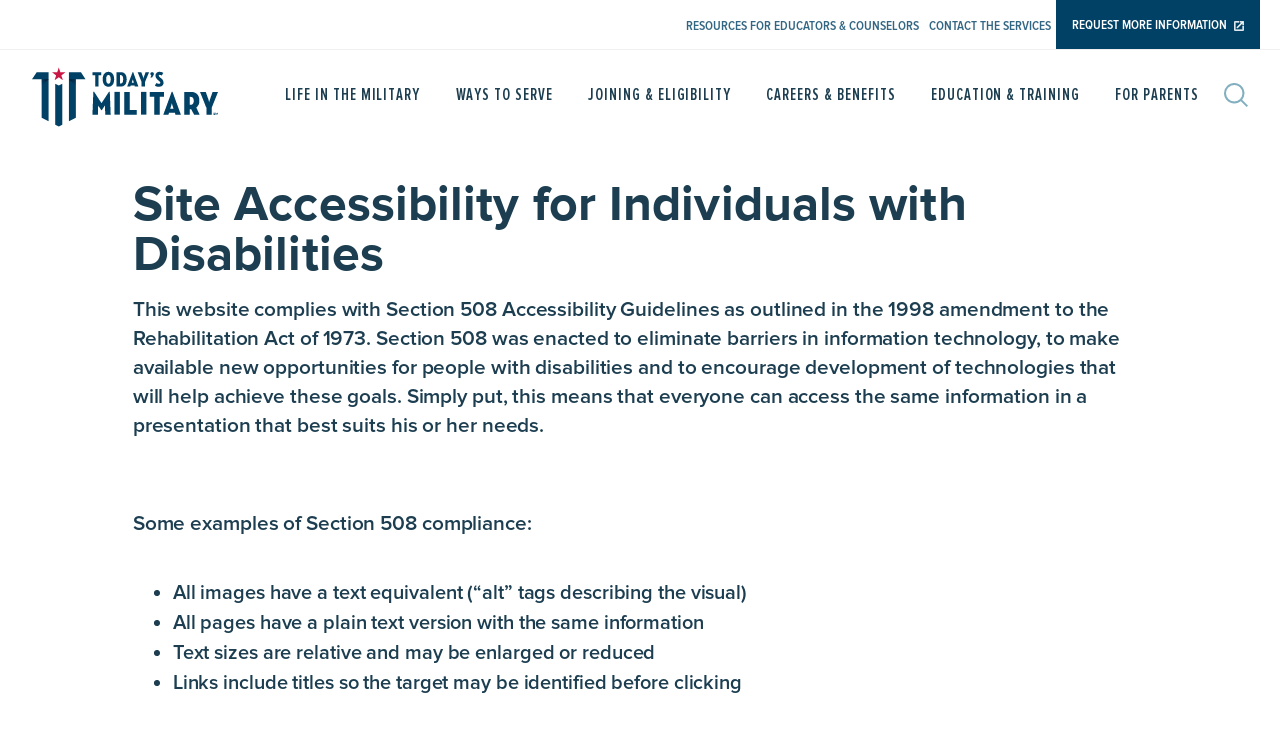

--- FILE ---
content_type: text/html; charset=UTF-8
request_url: https://www.todaysmilitary.com/site-accessibility
body_size: 73153
content:
  
<!DOCTYPE html>
<html lang="en" dir="ltr">
  <head>



  <script>
    var gtm_id = 'GTM-TB6SL7H' // staging
    var new_gtm_id = 'GTM-P32SH7D' // staging
        
    if (window.location.hostname === 'www.todaysmilitary.com' || window.location.hostname === 'todaysmilitary.com') { //prod
      gtm_id = 'GTM-WF4FZQM'
      new_gtm_id = 'GTM-KH94Z7G'
    }
  </script>

  <!-- Google Tag Manager -->
  <script>(function(w,d,s,l,i){w[l]=w[l]||[];w[l].push({'gtm.start':
  new Date().getTime(),event:'gtm.js'});var f=d.getElementsByTagName(s)[0],
  j=d.createElement(s),dl=l!='dataLayer'?'&l='+l:'';j.async=true;j.src=
  'https://www.googletagmanager.com/gtm.js?id='+i+dl;f.parentNode.insertBefore(j,f);
  })(window,document,'script','dataLayer',gtm_id);</script>
  <!-- End Google Tag Manager -->

<!-- Google Tag Manager -->
<script>(function(w,d,s,l,i){w[l]=w[l]||[];w[l].push({'gtm.start':
new Date().getTime(),event:'gtm.js'});var f=d.getElementsByTagName(s)[0],
j=d.createElement(s),dl=l!='dataLayer'?'&l='+l:'';j.async=true;j.src=
'https://www.googletagmanager.com/gtm.js?id='+i+dl;f.parentNode.insertBefore(j,f);
})(window,document,'script','dataLayer',new_gtm_id);</script>
<!-- End Google Tag Manager -->

<!-- Google tag (gtag.js) --> <script async src="https://www.googletagmanager.com/gtag/js?id=G-H43V2DG5FX"></script><script> window.dataLayer = window.dataLayer || []; function gtag(){dataLayer.push(arguments);} gtag('js', new Date()); gtag('config', 'G-H43V2DG5FX'); </script>

    <meta charset="utf-8" />
<meta name="abstract" content="6a1bd4de73c6fe7338e147fb8d247a96" />
<link rel="canonical" href="https://www.todaysmilitary.com/site-accessibility" />
<link rel="image_src" href="https://s3.amazonaws.com/files.todaysmilitary.com/tm-logo.png" />
<meta name="MobileOptimized" content="width" />
<meta name="HandheldFriendly" content="true" />
<meta name="viewport" content="width=device-width, initial-scale=1.0" />
<link rel="icon" href="https://s3.amazonaws.com/files.todaysmilitary.com/favicon.ico" type="image/vnd.microsoft.icon" />


    <link rel="alternate" hreflang="x-default" href="https://www.todaysmilitary.com/site-accessibility" />

    <title>Site Accessibility — Today&#039;s Military</title>
    <link rel="stylesheet" media="all" href="/core/assets/vendor/normalize-css/normalize.css?t7bh8l" />
<link rel="stylesheet" media="all" href="/modules/contrib/ajax_loader/css/throbber-general.css?t7bh8l" />
<link rel="stylesheet" media="all" href="/core/misc/components/progress.module.css?t7bh8l" />
<link rel="stylesheet" media="all" href="/core/misc/components/ajax-progress.module.css?t7bh8l" />
<link rel="stylesheet" media="all" href="/core/modules/system/css/components/align.module.css?t7bh8l" />
<link rel="stylesheet" media="all" href="/core/modules/system/css/components/fieldgroup.module.css?t7bh8l" />
<link rel="stylesheet" media="all" href="/core/modules/system/css/components/container-inline.module.css?t7bh8l" />
<link rel="stylesheet" media="all" href="/core/modules/system/css/components/clearfix.module.css?t7bh8l" />
<link rel="stylesheet" media="all" href="/core/modules/system/css/components/details.module.css?t7bh8l" />
<link rel="stylesheet" media="all" href="/core/modules/system/css/components/hidden.module.css?t7bh8l" />
<link rel="stylesheet" media="all" href="/core/modules/system/css/components/item-list.module.css?t7bh8l" />
<link rel="stylesheet" media="all" href="/core/modules/system/css/components/js.module.css?t7bh8l" />
<link rel="stylesheet" media="all" href="/core/modules/system/css/components/nowrap.module.css?t7bh8l" />
<link rel="stylesheet" media="all" href="/core/modules/system/css/components/position-container.module.css?t7bh8l" />
<link rel="stylesheet" media="all" href="/core/modules/system/css/components/reset-appearance.module.css?t7bh8l" />
<link rel="stylesheet" media="all" href="/core/modules/system/css/components/resize.module.css?t7bh8l" />
<link rel="stylesheet" media="all" href="/core/modules/system/css/components/system-status-counter.css?t7bh8l" />
<link rel="stylesheet" media="all" href="/core/modules/system/css/components/system-status-report-counters.css?t7bh8l" />
<link rel="stylesheet" media="all" href="/core/modules/system/css/components/system-status-report-general-info.css?t7bh8l" />
<link rel="stylesheet" media="all" href="/core/modules/system/css/components/tablesort.module.css?t7bh8l" />
<link rel="stylesheet" media="all" href="/modules/contrib/poll/css/poll.base.css?t7bh8l" />
<link rel="stylesheet" media="all" href="/modules/contrib/poll/css/poll.theme.css?t7bh8l" />
<link rel="stylesheet" media="all" href="/modules/contrib/ajax_loader/css/three-bounce.css?t7bh8l" />
<link rel="stylesheet" media="all" href="/modules/contrib/paragraphs/css/paragraphs.unpublished.css?t7bh8l" />
<link rel="stylesheet" media="all" href="/themes/basic/css/base/base.css?t7bh8l" />
<link rel="stylesheet" media="all" href="/themes/basic/css/layout/layout.css?t7bh8l" />
<link rel="stylesheet" media="all" href="/themes/basic/css/components/components.css?t7bh8l" />
<link rel="stylesheet" media="all" href="/themes/basic/css/theme/theme.css?t7bh8l" />
<link rel="stylesheet" media="print" href="/themes/basic/css/theme/print.css?t7bh8l" />


    <script src="https://cdnjs.cloudflare.com/ajax/libs/gsap/3.12.5/gsap.min.js"></script>
    <script src="https://cdnjs.cloudflare.com/ajax/libs/gsap/3.12.5/ScrollTrigger.min.js"></script>
    <script type="text/javascript" src="/themes/basic/js/libs/bodyScrollLock.js"></script>

    <script defer src="/libraries/fontawesome/js/all.min.js"></script>

    <link rel="stylesheet" href="/themes/basic/js/libs/plyr.css" />
    <style>
@import url('https://fonts.googleapis.com/css2?family=DM+Sans:ital,opsz,wght@0,9..40,100..1000;1,9..40,100..1000&family=Open+Sans:ital,wght@0,300..800;1,300..800&display=swap');
</style>
    <script src="/themes/basic/js/libs/plyr.js"></script>
    
    <script src="/libraries/fontawesome/js/fontawesome.min.js?v=6.4.2" defer></script>
<script src="/libraries/fontawesome/js/thin.min.js?v=6.4.2" defer></script>



    <script type="text/javascript" src="/themes/basic/js/libs/gahelper.min.js"></script>
    <script>
          var gaid = 'UA-112884720-2' // staging
        
          if (window.location.hostname === 'www.todaysmilitary.com' || window.location.hostname === 'todaysmilitary.com') {
            gaid = 'UA-112884720-1' // prod
          }
          GAHelper.create(gaid).pageview({
            clearUTM: true
          });
    </script>
          
    <script type="text/javascript">
      var beacon_id = 'NzQ4MzI3LWJlY2QxNTg4N2U3MmU4ZGVhYTgwNDk1NmI4MDQxNDkxZDJiOWVlMGRjNTE4YmYxNGZj' // staging
        
      if (window.location.hostname === 'www.todaysmilitary.com' || window.location.hostname === 'todaysmilitary.com') {
        beacon_id = 'NzQ4MzI3LWE4YTA1YmZlM2IwZTBmMDg0NmNlNjliYzE3ZjMzNzdhMGNmODYzNjBiNDgyZGRmYmJk' // prod
      }
      
      (function(d,e,j,h,f,c,b){d.SurveyGizmoBeacon=f;d[f]=d[f]||function(){(d[f].q=d[f].q||[]).push(arguments)};c=e.createElement(j),b=e.getElementsByTagName(j)[0];c.async=1;c.src=h;b.parentNode.insertBefore(c,b)})(window,document,'script','//d2bnxibecyz4h5.cloudfront.net/runtimejs/intercept/intercept.js','sg_beacon');
      sg_beacon('init',beacon_id);

      const firstSegment = window.location.pathname.split("/")[1]; 
      firstSegment && sg_beacon("data", "page", firstSegment);
    </script>

  </head>
          
  <link rel="stylesheet" type="text/css" media="screen" href="//code.ionicframework.com/ionicons/2.0.1/css/ionicons.min.css">
  <link rel="stylesheet" type="text/css" media="screen" href="//unpkg.com/ionicons@4.5.10-0/dist/css/ionicons.min.css">
  <link href="https://fonts.googleapis.com/css?family=Open+Sans+Condensed:700" rel="stylesheet">
  <link rel="stylesheet" href="https://unpkg.com/swiper/swiper-bundle.min.css" />


      <body class="page-site-accessibility section-site-accessibility role--anonymous with-subnav language-en sidebar-first one-sidebar">
 <!-- Google Tag Manager (noscript) -->
 <noscript><iframe src="https://www.googletagmanager.com/ns.html?id="
 height="0" width="0" style="display:none;visibility:hidden"></iframe></noscript>
 <!-- End Google Tag Manager (noscript) -->

 <!-- Google Tag Manager (noscript) -->
  <noscript><iframe src="https://www.googletagmanager.com/ns.html?id="
  height="0" width="0" style="display:none;visibility:hidden"></iframe></noscript>
  <!-- End Google Tag Manager (noscript) -->

      <!-- ______________________ HEADER _______________________ -->
  	<header id="header" class="header " role="banner">
		<div class="itm-color-bar"></div>
		<div class="top--utility--menu">
			<div class="left-side">
							</div>
			<div class="right-side">
				<ul class="first--ul">
					<li>
						<a class="js--track--change " href="/resources-for-educators-and-counselors" data-track="Utility Nav Click,Click,Educator Resources">Resources for Educators & Counselors</a>
					</li>
										<li>
						<a href="/contact-the-services" data-track="Utility Nav Click,Click,Contact the Services" class="js--track--change ">Contact the Services</a>
					</li>
										<li class="nav--item--button--container">
						<a class="nav--item--button js--track--change " href="https://request.todaysmilitary.com/" target="_blank" data-track="Utility Nav Click,Click,Request More Information">
							<span>Request More Information</span>
							 <span class="top_nav_link external-icon"></span>
						</a>
						
					</li>
				</ul>
			</div>
		</div>
		<div
			class="container">
						<div class="header--logo">
				<a href="/">
					<img src="/themes/basic/images/optimized/TM--Logo--Small.svg" alt="Homepage Link" />
				</a>
			</div>
			<div class="header--menu">
				<nav
					id="navigation" class="header--nav desktop-nav">
										<ul>
						<li class="js--nav--item">
							<div class="header--nav--item js--track--change js--nav--link " data-menu="military" tabindex="0" data-track="Site Navigation,Category Select,Military Life">Life in the military</div>
							<div class="dropdown--content js-dropdown-content">
								<div class="left-content">
									<ul class="nav--content-list">
										<li class="content--list">
											<a class="js--track--change " href="/life-in-the-military" data-track="Site Navigation,Page Click,Military Life;Overview">
												<span class="hidden">Military Life</span>
												Overview</a>
										</li>
										<li class="content--list">
											<a class="js--track--change " href="/life-in-the-military/a-day-in-the-life" data-track="Site Navigation,Page Click,Military Life;A Day in the life">A Day in the life</a>
										</li>
										<li class="content--list">
											<span class="js-non-nav-link">Finding Fulfillment
												<img src="/themes/basic/images/optimized/arrow-right.svg" alt="arrow-img-right"/></span>
											<div class="second-level-content-wrapper">
												<span class="second-level-back-btn"><img src="/themes/basic/images/source/left-way-arrow-dark-blue.svg" alt="arrow-img-right"/>
													Back to life in the military
												</span>
												<div class="second-level-content">
													<h4>Finding Fulfillment</h4>
													<p>
														From making an impact in the lives of others to meaningful connections and skills that last a lifetime — discover how young adults find fulfillment in the Military.
													</p>
												</div>
												<ul class="second-level-content-list">
													<li>
														<a class="" href="/life-in-the-military/finding-fulfillment/making-an-impact">
															Making an Impact
														</a>
													</li>
													<li>
														<a class="" href="/life-in-the-military/finding-fulfillment/meaningful-connections">
															Meaningful Connections
														</a>
													</li>
													<li>
														<a class="" href="/life-in-the-military/finding-fulfillment/a-balanced-life">
															A Balanced Life
														</a>
													</li>
													<li>
														<a class="" href="/life-in-the-military/finding-fulfillment/individual-growth">
															Individual Growth
														</a>
													</li>
													<li>
														<a class="" href="/life-in-the-military/finding-fulfillment/pursuing-dreams-passions">
															Pursuing Dreams & Passions
														</a>
													</li>
												</ul>
											</div>
										</li>
										<li
											class="content--list">
																						<span class="js-non-nav-link">Life On Base
												<img src="/themes/basic/images/optimized/arrow-right.svg" alt="arrow-img-right"/></span>
											<div class="second-level-content-wrapper">
												<span class="second-level-back-btn"><img src="/themes/basic/images/optimized/left-way-arrow-dark-blue.svg" alt="arrow-img-right"/>
													Back to life in the military
												</span>
												<div class="second-level-content">
													<h4>Life On Base</h4>
													<p>
														Learn how military installations are welcoming environments with more comforts than you might expect.
													</p>
												</div>
												<ul class="second-level-content-list">
													<li>
														<a class="" href="/life-in-the-military/life-on-base/housing">Housing</a>
													</li>
													<li>
														<a class="" href="/life-in-the-military/life-on-base/amenities">Amenities</a>
													</li>
													<li>
														<a class="" href="/life-in-the-military/life-on-base/things-to-do">Things to do</a>
													</li>
													<li>
														<a class="" href="/life-in-the-military/life-on-base/support">Support & Assistance</a>
													</li>
												</ul>
											</div>
										</li>
										<li
											class="content--list">
																						<span class="js-non-nav-link">Relocation & Deployment
												<img src="/themes/basic/images/optimized/arrow-right.svg" alt="arrow-img-right"/></span>
											<div class="second-level-content-wrapper">
												<span class="second-level-back-btn"><img src="/themes/basic/images/optimized/left-way-arrow-dark-blue.svg" alt="arrow-img-right"/>
													Back to life in the military
												</span>
												<div class="second-level-content">
													<h4>Relocation & Deployment</h4>
													<p>
														See how a military lifestyle can take you around the world, and what to expect when deployed.
													</p>
												</div>
												<ul class="second-level-content-list">
													<li>
														<a class="" href="/life-in-the-military/relocation-deployment/duty-stations-deployment">
															Duty Stations & Deployment
														</a>
													</li>
													<li>
														<a class="" href="/life-in-the-military/relocation-deployment/moving-relocation">
															Moving & Relocation
														</a>
													</li>
													<li>
														<a class="" href="/life-in-the-military/relocation-deployment/support-for-families">
															Support for Families
														</a>
													</li>
													<li>
														<a class="" href="/life-in-the-military/relocation-deployment/staying-connected">
															Staying Connected
														</a>
													</li>
												</ul>
											</div>
										</li>
										<li
											class="content--list">
																						<span class="js-non-nav-link">Customs & Practices
												<img src="/themes/basic/images/optimized/arrow-right.svg" alt="arrow-img-right"/></span>
											<div class="second-level-content-wrapper">
												<span class="second-level-back-btn"><img src="/themes/basic/images/optimized/left-way-arrow-dark-blue.svg" alt="arrow-img-right"/>
													Back to life in the military
												</span>
												<div class="second-level-content">
													<h4>Customs & Practices</h4>
													<p>
														Explore everyday nuances of military life, like using 24-hour time, saluting etiquette, uniform guidelines and more.
													</p>
												</div>
												<ul class="second-level-content-list">
													<li>
														<a class="" href="/life-in-the-military/customs-practices/chain-of-command">
															Chain of Command & Communication
														</a>
													</li>
													<li>
														<a class="" href="/life-in-the-military/customs-practices/uniforms-grooming">
															Uniforms & Grooming
														</a>
													</li>
													<li>
														<a class="" href="/life-in-the-military/customs-practices/common-acronyms-terms">
															Common Acronyms & Terms
														</a>
													</li>
													<li>
														<a class="" href="/life-in-the-military/customs-practices/alphabet-time">
															Phonetic Alphabet & Military Time
														</a>
													</li>
													<li>
														<a class="" href="/life-in-the-military/customs-practices/health-fitness">
															Health & Fitness Requirements
														</a>
													</li>
													<li>
														<a class="" href="/life-in-the-military/customs-practices/reveille-retreat-taps">
															Reveille, Retreat & Taps
														</a>
													</li>
												</ul>
											</div>
										</li>
									</ul>
								</div>

								<div class="nav--content--itm">
    <div class="nav--content--itm--inner">
        <a href="/inside" class="itm-callout-wrapper-link">
            <img src="/themes/basic/images/optimized/itm/itm-logo-top.png" class="itm--logo" alt="Inside" />
            <div class="itm-cutout">TM</div>
            <p>
                Looking for unmatched personal and professional perks? Look no further than those serving in the Military. They’ve unlocked a level of benefits hard to find anywhere else.
            </p>
            <span class="nav--itm--cta">
                Check It Out
            </span>
        </a>
    </div>
</div>
								
							</div>
						</li>
						<li class="js--nav--item">
							<div class="header--nav--item js--track--change js--nav--link " data-menu="about" tabindex="0" data-track="Site Navigation,Category Select,Ways to Serve">Ways to Serve</div>
							<div class="dropdown--content js-dropdown-content branch-nav-items">
								<div class="left-content">
									<ul class="nav--content-list">
										<li class="content--list">
											<a class="js--track--change  " href="/ways-to-serve"  data-track="Site Navigation,Page Click,Ways to Serve;Overview">
												<span class="hidden">Ways to Serve</span>
												Overview</a>
										</li>
										<li class="content--list">
											<a class="js--track--change " href="/ways-to-serve/service-branches" data-track="Site Navigation,Page Click,Ways to Serve;Service Branches">Service Branches</a>
										</li>
										<li class="content--list">
											<a class="js--track--change " href="/ways-to-serve/full-part-time-options" data-track="Site Navigation,Page Click,Ways to Serve;Full- And Part-Time Options">Full And Part-Time Options</a>
										</li>
										<li class="content--list">
											<a class="js--track--change  " href="/ways-to-serve/enlisted-officer-paths" data-track="Site Navigation,Page Click,Ways to Serve;Enlisted And Officer Paths">Enlisted And Officer Paths</a>
										</li>
										<li class="content--list">
											<a class="js--track--change " href="/ways-to-serve/bases-around-world" data-track="Site Navigation,Page Click,Ways to Serve;Bases Around The World">Bases Around The World</a>
										</li>
									</ul>
									<div class="menu-military-arms">
										<ul class="army">
											<li><img src="/themes/basic/images/optimized/army_new.png" alt="Army Logo"></li>
											<li>
												<a  href="/ways-to-serve/service-branches/army">Army</a>
											</li>
											<li>
												<a  href="/ways-to-serve/service-branches/army-reserve">Army Reserve</a>
											</li>
											<li>
												<a  href="/ways-to-serve/service-branches/army-national-guard">Army National Guard</a>
											</li>
										</ul>
										<ul class="marine">
											<li><img src="/themes/basic/images/optimized/marine_new.png" alt="Marines logo"></li>
											<li>
												<a  href="/ways-to-serve/service-branches/marine-corps">Marine Corps</a>
											</li>
											<li>
												<a  href="/ways-to-serve/service-branches/marine-corps-reserve">Marine Corps Reserve</a>
											</li>
										</ul>
										<ul class="navy">
											<li><img src="/themes/basic/images/optimized/navy_new.png" alt="Navy logo"></li>
											<li>
												<a  href="/ways-to-serve/service-branches/navy">Navy</a>
											</li>
											<li>
												<a  href="/ways-to-serve/service-branches/navy-reserve">Navy Reserve</a>
											</li>
										</ul>

										<ul class="airforce">
											<li><img src="/themes/basic/images/optimized/AirForce.png" alt="Air Force logo"></li>
											<li>
												<a  href="/ways-to-serve/service-branches/air-force">Air Force</a>
											</li>
											<li>
												<a  href="/ways-to-serve/service-branches/air-force-reserve">Air Force Reserve</a>
											</li>
											<li>
												<a  href="/ways-to-serve/service-branches/air-national-guard">Air National Guard</a>
											</li>
										</ul>

										<ul class="space">
											<li><img src="/themes/basic/images/optimized/SpaceForce.png" alt="Space Force logo"></li>
											<li>
												<a  href="/ways-to-serve/service-branches/space-force">Space Force</a>
											</li>
										</ul>

										<ul class="coast">
											<li><img src="/themes/basic/images/optimized/CG_Emblem.png" alt="Cast Guard logo"></li>
											<li>
												<a  href="/ways-to-serve/service-branches/coast-guard">Coast Guard</a>
											</li>
											<li>
												<a  href="/ways-to-serve/service-branches/coast-guard-reserve">Coast Guard Reserve</a>
											</li>
										</ul>
									</div>

								</div>
								<div class="nav--content--itm">
    <div class="nav--content--itm--inner">
        <a href="/inside" class="itm-callout-wrapper-link">
            <img src="/themes/basic/images/optimized/itm/itm-logo-top.png" class="itm--logo" alt="Inside" />
            <div class="itm-cutout">TM</div>
            <p>
                Looking for unmatched personal and professional perks? Look no further than those serving in the Military. They’ve unlocked a level of benefits hard to find anywhere else.
            </p>
            <span class="nav--itm--cta">
                Check It Out
            </span>
        </a>
    </div>
</div>							</div>
						</li>
						<li class="js--nav--item">
							<div class="header--nav--item js--track--change js--nav--link " data-menu="join" tabindex="0" data-track="Site Navigation,Category Select,Joining & Eligibility">Joining & Eligibility</div>
							<div class="dropdown--content js-dropdown-content">
								<div class="left-content">
									<ul class="nav--content-list">
										<li class="content--list">
											<a class="js--track--change " href="/joining-eligibility" data-track="Site Navigation,Page Click,Joining & Eligibility;Overview">
												<span class="hidden">Joining and Eligibility</span>
												Overview</a>
										</li>
										<li class="content--list">
											<a class="js--track--change " href="/joining-eligibility/eligibility-requirements" data-track="Site Navigation,Page Click,Joining & Eligibility;Eligibility Requirements">Eligibility Requirements</a>
										</li>
										<li class="content--list">
											<a class="js--track--change " href="/joining-eligibility/asvab-test" data-track="Site Navigation,Page Click,Joining & Eligibility;Asvab Test">Asvab Test</a>
										</li>
										<li class="content--list">
											<a class="js--track--change " href="/joining-eligibility/enlisting-military" data-track="Site Navigation,Page Click,Joining & Eligibility;Enlisting in the military">Enlisting in the military</a>
										</li>
										<li class="content--list">
											<a class="js--track--change " href="/joining-eligibility/becoming-military-officer" data-track="Site Navigation,Page Click,Joining & Eligibility;Becoming an officer">Becoming an officer</a>
										</li>
										<li class="content--list">
											<a class="js--track--change  " href="/joining-eligibility/boot-camp" data-track="Site Navigation,Page Click,Joining & Eligibility;Boot Camp">Boot Camp</a>
										</li>
										<li class="content--list">
											<a class="js--track--change " href="/joining-eligibility/questions-ask-recruiter" data-track="Site Navigation,Page Click,Joining & Eligibility;Questions to ask a recruiter">Questions to ask a recruiter</a>
										</li>
									</ul>
								</div>

								<div class="nav--content--itm">
    <div class="nav--content--itm--inner">
        <a href="/inside" class="itm-callout-wrapper-link">
            <img src="/themes/basic/images/optimized/itm/itm-logo-top.png" class="itm--logo" alt="Inside" />
            <div class="itm-cutout">TM</div>
            <p>
                Looking for unmatched personal and professional perks? Look no further than those serving in the Military. They’ve unlocked a level of benefits hard to find anywhere else.
            </p>
            <span class="nav--itm--cta">
                Check It Out
            </span>
        </a>
    </div>
</div>							</div>
						</li>
						<li class="js--nav--item">
							<div class="header--nav--item js--track--change js--nav--link " data-menu="careers" tabindex="0" data-track="Site Navigation,Category Select,Careers & Benefits">Careers & Benefits</div>
							<div class="dropdown--content js-dropdown-content">
								<div class="left-content">
									<ul class="nav--content-list">
										<li class="content--list">
											<a class="js--track--change " href="/careers-benefits" data-track="Site Navigation,Page Click,Careers & Benefits;Overview">
												<span class="hidden">Careers & Benefits</span>
												Overview</a>
										</li>
										<li class="content--list">
											<a class="js--track--change   " href="/careers-benefits/explore-careers" data-track="Site Navigation,Page Click,Careers & Benefits;Explore Careers">Explore Careers</a>
										</li>
										<li class="content--list">
											<a class="js--track--change " href="/careers-benefits/career-stories" data-track="Site Navigation,Page Click,Careers & Benefits;Career Stories">Career Stories</a>
										</li>
										<li class="content--list">
											<a class="js--track--change " href="/careers-benefits/salary-compensation" data-track="Site Navigation,Page Click,Careers & Benefits;Salary and Compensation">Salary and Compensation</a>
										</li>
										<li class="content--list">
											<a class="js--track--change  " href="/careers-benefits/employment-benefits" data-track="Site Navigation,Page Click,Careers & Benefits;Employment Benefits">Employment Benefits</a>
										</li>
										<li class="content--list">
											<a class="js--track--change " href="/careers-benefits/employment-after-military" data-track="Site Navigation,Page Click,Careers & Benefits;Employment after the military">Employment after the military</a>
										</li>
									</ul>
								</div>

								<div class="nav--content--itm">
    <div class="nav--content--itm--inner">
        <a href="/inside" class="itm-callout-wrapper-link">
            <img src="/themes/basic/images/optimized/itm/itm-logo-top.png" class="itm--logo" alt="Inside" />
            <div class="itm-cutout">TM</div>
            <p>
                Looking for unmatched personal and professional perks? Look no further than those serving in the Military. They’ve unlocked a level of benefits hard to find anywhere else.
            </p>
            <span class="nav--itm--cta">
                Check It Out
            </span>
        </a>
    </div>
</div>							</div>
						</li>
						<li class="js--nav--item">
							<div class="header--nav--item js--track--change js--nav--link " data-menu="education" tabindex="0" data-track="Site Navigation,Category Select,Education & Training" href="/education-training">Education & Training</div>
							<div class="dropdown--content js-dropdown-content">
								<div class="left-content">
									<ul class="nav--content-list">
										<li class="content--list">
											<a class="js--track--change " href="/education-training" data-track="Site Navigation,Page Click,Education & Training;Overview">
												<span class="hidden">Education & Training</span>
												Overview</a>
										</li>
										<li class="content--list">
											<a class="js--track--change " href="/education-training/paying-college" data-track="Site Navigation,Page Click,Education & Training;Paying for college">Paying for college</a>
										</li>
										<li class="content--list">
											<a class="js--track--change " href="/education-training/military-schools" data-track="Site Navigation,Page Click,Education & Training;Military Schools">Military Schools</a>
										</li>
										<li class="content--list">
											<a class="js--track--change " href="/education-training/rotc-programs" data-track="Site Navigation,Page Click,Education & Training;ROTC Programs">ROTC Programs</a>
										</li>
										<li class="content--list">
											<a class="js--track--change " href="/education-training/college-credit" data-track="Site Navigation,Page Click,Education & Training;College Credit">College Credit</a>
										</li>
										<li class="content--list">
											<a class="js--track--change " href="/education-training/advanced-training" data-track="Site Navigation,Page Click,Education & Training;Advanced Training">Advanced Training</a>
										</li>
									</ul>
								</div>
								<div class="nav--content--itm">
    <div class="nav--content--itm--inner">
        <a href="/inside" class="itm-callout-wrapper-link">
            <img src="/themes/basic/images/optimized/itm/itm-logo-top.png" class="itm--logo" alt="Inside" />
            <div class="itm-cutout">TM</div>
            <p>
                Looking for unmatched personal and professional perks? Look no further than those serving in the Military. They’ve unlocked a level of benefits hard to find anywhere else.
            </p>
            <span class="nav--itm--cta">
                Check It Out
            </span>
        </a>
    </div>
</div>							</div>
						</li>
						<li class="js--nav--item">
							<div class="header--nav--item js--track--change js--nav--link " data-menu="parents" tabindex="0" data-track="Site Navigation,Category Select,For Parents">For Parents</div>
							<div class="dropdown--content js-dropdown-content">
								<div class="left-content">
									<ul class="nav--content-list">
										<li class="content--list">
											<a class="js--track--change  " href="/parents" data-track="Site Navigation,Page Click,For Parents;Overview">
												<span class="hidden">For Parents</span>
												Overview</a>
										</li>
										<li class="content--list">
											<a class="js--track--change  " href="/parents/what-to-expect" data-track="Site Navigation,Page Click,For Parents;What to Expect">What to Expect</a>
										</li>
										<li class="content--list">
											<a class="js--track--change " href="/parents/stories-military-parents" data-track="Site Navigation,Page Click,For Parents;Stories from military parents">Stories from military parents</a>
										</li>
										<li class="content--list">
											<a class="js--track--change " href="/parents/support-parents" data-track="Site Navigation,Page Click,For Parents;Support for parents">Support for parents</a>
										</li>
									</ul>
								</div>

								<div class="nav--content--itm">
    <div class="nav--content--itm--inner">
        <a href="/inside" class="itm-callout-wrapper-link">
            <img src="/themes/basic/images/optimized/itm/itm-logo-top.png" class="itm--logo" alt="Inside" />
            <div class="itm-cutout">TM</div>
            <p>
                Looking for unmatched personal and professional perks? Look no further than those serving in the Military. They’ve unlocked a level of benefits hard to find anywhere else.
            </p>
            <span class="nav--itm--cta">
                Check It Out
            </span>
        </a>
    </div>
</div>							</div>
						</li>
						<li>
							<a class="header--nav--searchIcon js-search-button" tabindex="0">
								<svg width="24" height="24" xmlns="http://www.w3.org/2000/svg"><path d="M4.448 16.033a8.142 8.142 0 0 1-2.4-5.795c0-2.189.853-4.246 2.4-5.794a8.167 8.167 0 0 1 5.793-2.396c2.098 0 4.196.798 5.793 2.396a8.142 8.142 0 0 1 2.4 5.794 8.142 8.142 0 0 1-2.4 5.795 8.138 8.138 0 0 1-5.793 2.4 8.138 8.138 0 0 1-5.793-2.4ZM24 22.552l-5.829-5.83a10.167 10.167 0 0 0 2.311-6.484c0-2.736-1.065-5.308-3-7.243C13.49-.998 6.993-.998 3 2.995a10.177 10.177 0 0 0-3 7.243c0 2.736 1.065 5.309 3 7.243 1.934 1.935 4.505 3 7.241 3 2.391 0 4.657-.814 6.482-2.311L22.552 24 24 22.552Z" fill="#83B0C0" fill-rule="evenodd"/></svg></a>
						</li>
					</ul>
				</nav>
				<div class="header--btn--wrapper">
					<button class="header--menu--btn mobile js--nav--link js--nav--toggler">MENU</button>
					<span class="header--menu--search--btn mobile js-search-button">
						<svg width="24" height="24" xmlns="http://www.w3.org/2000/svg"><path d="M4.448 16.033a8.142 8.142 0 0 1-2.4-5.795c0-2.189.853-4.246 2.4-5.794a8.167 8.167 0 0 1 5.793-2.396c2.098 0 4.196.798 5.793 2.396a8.142 8.142 0 0 1 2.4 5.794 8.142 8.142 0 0 1-2.4 5.795 8.138 8.138 0 0 1-5.793 2.4 8.138 8.138 0 0 1-5.793-2.4ZM24 22.552l-5.829-5.83a10.167 10.167 0 0 0 2.311-6.484c0-2.736-1.065-5.308-3-7.243C13.49-.998 6.993-.998 3 2.995a10.177 10.177 0 0 0-3 7.243c0 2.736 1.065 5.309 3 7.243 1.934 1.935 4.505 3 7.241 3 2.391 0 4.657-.814 6.482-2.311L22.552 24 24 22.552Z" fill="#83B0C0" fill-rule="evenodd"/></svg>					</span>
				</div>
			</div>


			<div class="searchWrap js-search-wrap">
				<span class="mobile-search-mask js-search-close"></span>
				<a class="searchClose js-search-close">
					<span class="mobile-only-search-closeBtn">
						Close</span>
					</span>
				</a>
				<form class="search--form" action="/search/content" method="get" id="search-form" accept-charset="UTF-8">
					<label class="is-vishidden">What can we help you find?</label>
					<input
					type="search" id="global--search" placeholder="What can we help you find?" name="keys"/>
										<button type="submit" class="btn search-submit js--track--search" data-track="Global Search Keyword,Search">
						<svg width="24" height="24" xmlns="http://www.w3.org/2000/svg"><path d="M4.448 16.033a8.142 8.142 0 0 1-2.4-5.795c0-2.189.853-4.246 2.4-5.794a8.167 8.167 0 0 1 5.793-2.396c2.098 0 4.196.798 5.793 2.396a8.142 8.142 0 0 1 2.4 5.794 8.142 8.142 0 0 1-2.4 5.795 8.138 8.138 0 0 1-5.793 2.4 8.138 8.138 0 0 1-5.793-2.4ZM24 22.552l-5.829-5.83a10.167 10.167 0 0 0 2.311-6.484c0-2.736-1.065-5.308-3-7.243C13.49-.998 6.993-.998 3 2.995a10.177 10.177 0 0 0-3 7.243c0 2.736 1.065 5.309 3 7.243 1.934 1.935 4.505 3 7.241 3 2.391 0 4.657-.814 6.482-2.311L22.552 24 24 22.552Z" fill="#83B0C0" fill-rule="evenodd"/></svg>					</button>
				</form>
			</div>
		</div>
	</header>
	<!-- /#header -->

<div class="navigation--style" id="nav_wrap">
<div class="modal--desktop">
	<div class="nav--mask">
		<p>
			<span>
				<svg xmlns="http://www.w3.org/2000/svg" width="33" height="26" viewBox="0 0 33 26" fill="none">
					<rect x="5.91833" y="0.199951" width="32.736" height="3.168" rx="1.584" transform="rotate(45 5.91833 0.199951)" fill="#ffffff"/>
					<rect x="3.67847" y="23.2" width="32.736" height="3.168" rx="1.584" transform="rotate(-45 3.67847 23.2)" fill="#ffffff"/>
				</svg>
			</span>
			Tap to Close</p>
	</div>
	<div class="container nav-wrap">
		<div class="nav--side js-nav-scroll">
						<ul class="nav--list--wrap js-nav-wrap">
				<li class="nav--list js--nav--link js--nav--item " data-menu="military" tabindex="0">Life in the military
					<img src="/themes/basic/images/optimized/arrow-right-mobile.svg" alt="arrow-img-right"/></li>
				<li class="nav--list js--nav--link js--nav--item " data-menu="about" tabindex="0">Ways to Serve
					<img src="/themes/basic/images/optimized/arrow-right-mobile.svg" alt="arrow-img-right"/></li>
				<li class="nav--list js--nav--link js--nav--item " data-menu="join" tabindex="0">Joining & Eligibility
					<img src="/themes/basic/images/optimized/arrow-right-mobile.svg" alt="arrow-img-right"/></li>
				<li class="nav--list js--nav--link js--nav--item " data-menu="careers" tabindex="0">Careers & Benefits
					<img src="/themes/basic/images/optimized/arrow-right-mobile.svg" alt="arrow-img-right"/></li>
				<li class="nav--list js--nav--link js--nav--item " data-menu="education" tabindex="0">Education & Training<img src="/themes/basic/images/optimized/arrow-right-mobile.svg" alt="arrow-img-right"/></li>
				<li class="nav--list js--nav--link js--nav--item " data-menu="parents" tabindex="0">For Parents
					<img src="/themes/basic/images/optimized/arrow-right-mobile.svg" alt="arrow-img-right"/></li>
			</ul>

			
			<div class="itm-callout-mobile-container itm-callout-mobile-container-root">
				<div class="nav--content--itm">
    <div class="nav--content--itm--inner">
        <a href="/inside" class="itm-callout-wrapper-link">
            <img src="/themes/basic/images/optimized/itm/itm-logo-top.png" class="itm--logo" alt="Inside" />
            <div class="itm-cutout">TM</div>
            <p>
                Looking for unmatched personal and professional perks? Look no further than those serving in the Military. They’ve unlocked a level of benefits hard to find anywhere else.
            </p>
            <span class="nav--itm--cta">
                Check It Out
            </span>
        </a>
    </div>
</div>			</div>

			<ul class="nav--util--links display900below ">
				<li class="util--list util--list--ext">
					<a class="js--track--change" href="https://request.todaysmilitary.com/" target="_blank" data-track="Site Navigation,Page Click,Request Information (Left)">
						<span>Request More Information</span>
						<svg xmlns="http://www.w3.org/2000/svg" width="40" height="22" viewBox="0 0 40 22" fill="none">
							<path d="M23.7598 0.99707C23.043 0.99707 22.4638 1.57622 22.4638 2.29307C22.4638 3.00992 23.043 3.58907 23.7598 3.58907H27.1092L18.9565 11.7458C18.4503 12.252 18.4503 13.0742 18.9565 13.5804C19.4628 14.0867 20.2849 14.0867 20.7912 13.5804L28.9438 5.42372V8.77307C28.9438 9.48992 29.523 10.0691 30.2398 10.0691C30.9567 10.0691 31.5358 9.48992 31.5358 8.77307V2.29307C31.5358 1.57622 30.9567 0.99707 30.2398 0.99707H23.7598ZM14.0398 2.29307C12.2497 2.29307 10.7998 3.74297 10.7998 5.53307V18.4931C10.7998 20.2832 12.2497 21.7331 14.0398 21.7331H26.9998C28.7899 21.7331 30.2398 20.2832 30.2398 18.4931V13.9571C30.2398 13.2402 29.6607 12.6611 28.9438 12.6611C28.227 12.6611 27.6478 13.2402 27.6478 13.9571V18.4931C27.6478 18.8495 27.3562 19.1411 26.9998 19.1411H14.0398C13.6834 19.1411 13.3918 18.8495 13.3918 18.4931V5.53307C13.3918 5.17667 13.6834 4.88507 14.0398 4.88507H18.5758C19.2927 4.88507 19.8718 4.30592 19.8718 3.58907C19.8718 2.87222 19.2927 2.29307 18.5758 2.29307H14.0398Z" fill="#ffffff"/>
						</svg>
					</a>
				</li>
				<li class="util--list">
					<a class="js--track--change" href="/contact-the-services" data-track="Site Navigation,Page Click,Contact the Services (Left)">
						<span>Contact the Services</span>
						<svg id="Layer_1" data-name="Layer 1" xmlns="http://www.w3.org/2000/svg" xmlns:xlink="http://www.w3.org/1999/xlink" viewBox="0 0 33.69 25">
						<defs>
							<clipPath id="clippath">
							<rect width="33.69" height="25" style="fill: none; stroke-width: 0px;"/>
							</clipPath>
						</defs>
						<g style="clip-path: url(#clippath);">
							<path d="M28.3,7.98c-.48-.49-1.26-.49-1.74,0-.48.49-.48,1.29,0,1.78l2.24,2.3H1.52c-.68.01-1.23.58-1.23,1.27s.55,1.26,1.23,1.26h27.29s-2.24,2.29-2.24,2.29c-.48.49-.48,1.29,0,1.78.48.49,1.26.49,1.74,0l4.34-4.45c.48-.49.48-1.29,0-1.78l-4.34-4.45Z" style="fill: #2C6BAC; stroke-width: 0px;"/>
						</g>
						</svg>
					</a>
				</li>
				<li class="util--list">
					<a class="js--track--change" href="/resources-for-educators-and-counselors" data-track="Site Navigation,Page Click,Educator Resources (Left)">
						<span>Resources for Educators & Counselors</span>
						<svg id="Layer_1" data-name="Layer 1" xmlns="http://www.w3.org/2000/svg" xmlns:xlink="http://www.w3.org/1999/xlink" viewBox="0 0 33.69 25">
							<defs>
								<clipPath id="clippath">
								<rect width="33.69" height="25" style="fill: none; stroke-width: 0px;"/>
								</clipPath>
							</defs>
							<g style="clip-path: url(#clippath);">
								<path d="M28.3,7.98c-.48-.49-1.26-.49-1.74,0-.48.49-.48,1.29,0,1.78l2.24,2.3H1.52c-.68.01-1.23.58-1.23,1.27s.55,1.26,1.23,1.26h27.29s-2.24,2.29-2.24,2.29c-.48.49-.48,1.29,0,1.78.48.49,1.26.49,1.74,0l4.34-4.45c.48-.49.48-1.29,0-1.78l-4.34-4.45Z" style="fill: #2C6BAC; stroke-width: 0px;"/>
							</g>
							</svg>
					</a>
				</li>
							</ul>

					</div>
		<div class="nav--content--header">
			<a class="back--menu--btn">Main Menu</a>
			<ul>
				<li class="mobile--logo">
					<a href="/">
						<img src="/themes/basic/images/optimized/TM--Logo--Small.svg" alt="Homepage Link" />
					</a>
				</li>
								<li>
					<span class="nav--close js-close-modal" tabindex="0">
						<svg xmlns="http://www.w3.org/2000/svg" width="33" height="26" viewBox="0 0 33 26" fill="none">
							<rect x="5.91833" y="0.199951" width="32.736" height="3.168" rx="1.584" transform="rotate(45 5.91833 0.199951)" fill="#2C6BAC"/>
							<rect x="3.67847" y="23.2" width="32.736" height="3.168" rx="1.584" transform="rotate(-45 3.67847 23.2)" fill="#2C6BAC"/>
						</svg>
					</span>
				</li>
			</ul>
		</div>
		<div class="nav--content js-nav-scroll-second">
			<div id="military" class="nav--content--body ">
				<h2>Life in the military</h2>
				<div class="left-content">
					<ul class="nav--content-list js-nav-wrap">
						<li class="content--list">
							<a class="js--track--change " href="/life-in-the-military" data-track="Site Navigation,Page Click,Military Life;Overview">
								<span class="hidden">Military Life</span>
								Overview</a>
						</li>
						<li class="content--list">
							<a class="js--track--change " href="/life-in-the-military/a-day-in-the-life" data-track="Site Navigation,Page Click,Military Life;A Day in the Life">
								<span class="hidden">A Day in the Life</span>
								A Day in the Life</a>
						</li>
						<li class="content--list js--nav--link js--nav--item " data-parent="Life in the military" data-menu="lifeMilitary" tabindex="0">
							Finding Fulfillment
							<img
							src="/themes/basic/images/optimized/arrow-right.svg" alt="arrow-img-right"/>
												</li>
						<li class="content--list js--nav--link js--nav--item " data-parent="Life in the military" data-menu="LifeOnBase" tabindex="0">
							Life On Base
							<img
							src="/themes/basic/images/optimized/arrow-right.svg" alt="arrow-img-right"/>
												</li>
						<li class="content--list js--nav--link js--nav--item " data-parent="Life in the military" data-menu="RelocationDeployment" tabindex="0">
							Relocation & Deployment
							<img
							src="/themes/basic/images/optimized/arrow-right.svg" alt="arrow-img-right"/>
												</li>
						<li class="content--list js--nav--link js--nav--item " data-parent="Life in the military" data-menu="CustomPractices" tabindex="0">
							Customs & Practices
							<img
							src="/themes/basic/images/optimized/arrow-right.svg" alt="arrow-img-right"/>
												</li>
					</ul>
					<div class="itm-callout-mobile-container">
						<div class="nav--content--itm">
    <div class="nav--content--itm--inner">
        <a href="/inside" class="itm-callout-wrapper-link">
            <img src="/themes/basic/images/optimized/itm/itm-logo-top.png" class="itm--logo" alt="Inside" />
            <div class="itm-cutout">TM</div>
            <p>
                Looking for unmatched personal and professional perks? Look no further than those serving in the Military. They’ve unlocked a level of benefits hard to find anywhere else.
            </p>
            <span class="nav--itm--cta">
                Check It Out
            </span>
        </a>
    </div>
</div>					</div>
				</div>
			</div>
			<div id="about" class="nav--content--body  ">
				<h2>Ways to Serve</h2>
				<div class="left-content">
					<ul class="nav--content-list">
						<li class="content--list">
							<a class="js--track--change  " href="/ways-to-serve"  data-track="Site Navigation,Page Click,Ways to Serve;Overview">
								<span class="hidden">Ways to Serve</span>
								Overview</a>
						</li>
						<li class="content--list">
							<a class="js--track--change " href="/ways-to-serve/service-branches" data-track="Site Navigation,Page Click,Ways to Serve;Service Branches">Service Branches</a>
						</li>
						<li class="content--list">
							<a class="js--track--change " href="/ways-to-serve/full-part-time-options" data-track="Site Navigation,Page Click,Ways to Serve;Full- And Part-Time Options">Full And Part-Time Options</a>
						</li>
						<li class="content--list">
							<a class="js--track--change  " href="/ways-to-serve/enlisted-officer-paths" data-track="Site Navigation,Page Click,Ways to Serve;Enlisted And Officer Paths">Enlisted And Officer Paths</a>
						</li>
						<li class="content--list">
							<a class="js--track--change " href="/ways-to-serve/bases-around-world" data-track="Site Navigation,Page Click,Ways to Serve;Bases Around The World">Bases Around The World</a>
						</li>
					</ul>
					<div class="menu-military-arms">
						<ul class="army">
							<li><img src="/themes/basic/images/optimized/army_new.png" alt="Army logo"></li>
							<li>
								<a  href="/ways-to-serve/service-branches/army">Army</a>
							</li>
							<li>
								<a  href="/ways-to-serve/service-branches/army-reserve">Army Reserve</a>
							</li>
							<li>
								<a  href="/ways-to-serve/service-branches/army-national-guard">Army National Guard</a>
							</li>
						</ul>
						<ul class="marine">
							<li><img src="/themes/basic/images/optimized/marine_new.png" alt="Marines logo"></li>
							<li>
								<a  href="/ways-to-serve/service-branches/marine-corps">Marine Corps</a>
							</li>
							<li>
								<a  href="/ways-to-serve/service-branches/marine-corps-reserve">Marine Corps Reserve</a>
							</li>
						</ul>
						<ul class="navy">
							<li><img src="/themes/basic/images/optimized/navy_new.png" alt="Navy logo"></li>
							<li>
								<a  href="/ways-to-serve/service-branches/navy">Navy</a>
							</li>
							<li>
								<a  href="/ways-to-serve/service-branches/navy-reserve">Navy Reserve</a>
							</li>
						</ul>
						<ul class="airforce">
							<li><img src="/themes/basic/images/optimized/AirForce.png" alt="Air Force logo"></li>
							<li>
								<a  href="/ways-to-serve/service-branches/air-force">Air Force</a>
							</li>
							<li>
								<a  href="/ways-to-serve/service-branches/air-force-reserve">Air Force Reserve</a>
							</li>
							<li>
								<a  href="/ways-to-serve/service-branches/air-national-guard">Air National Guard</a>
							</li>
						</ul>
						<ul class="space">
							<li><img src="/themes/basic/images/optimized/SpaceForce.png" alt="Space Force logo"></li>
							<li>
								<a  href="/ways-to-serve/service-branches/space-force">Space Force</a>
							</li>
						</ul>

						<ul class="coast">
							<li><img src="/themes/basic/images/optimized/CoastGuard.png" alt="Coast Guard logo"></li>
							<li>
								<a  href="/ways-to-serve/service-branches/coast-guard">Coast Guard</a>
							</li>
							<li>
								<a  href="/ways-to-serve/service-branches/coast-guard-reserve">Coast Guard Reserve</a>
							</li>
						</ul>
					</div>
					<div class="itm-callout-mobile-container">
						<div class="nav--content--itm">
    <div class="nav--content--itm--inner">
        <a href="/inside" class="itm-callout-wrapper-link">
            <img src="/themes/basic/images/optimized/itm/itm-logo-top.png" class="itm--logo" alt="Inside" />
            <div class="itm-cutout">TM</div>
            <p>
                Looking for unmatched personal and professional perks? Look no further than those serving in the Military. They’ve unlocked a level of benefits hard to find anywhere else.
            </p>
            <span class="nav--itm--cta">
                Check It Out
            </span>
        </a>
    </div>
</div>					</div>
				</div>
				
			</div>
			<div id="join" class="nav--content--body clearfix ">
				<h2>Joining & Eligibility</h2>
				<div class="left-content">
					<ul class="nav--content-list">
						<li class="content--list">
							<a class="js--track--change " href="/joining-eligibility" data-track="Site Navigation,Page Click,Joining & Eligibility;Overview">
								<span class="hidden">Joining & Eligibility</span>
								Overview</a>
						</li>
						<li class="content--list">
							<a class="js--track--change " href="/joining-eligibility/eligibility-requirements" data-track="Site Navigation,Page Click,Joining & Eligibility;Eligibility Requirements">Eligibility Requirements</a>
						</li>
						<li class="content--list">
							<a class="js--track--change " href="/joining-eligibility/asvab-test" data-track="Site Navigation,Page Click,Joining & Eligibility;Asvab Test">Asvab Test</a>
						</li>
						<li class="content--list">
							<a class="js--track--change " href="/joining-eligibility/enlisting-military" data-track="Site Navigation,Page Click,Joining & Eligibility;Enlisting in the military">Enlisting in the military</a>
						</li>
						<li class="content--list">
							<a class="js--track--change " href="/joining-eligibility/becoming-military-officer" data-track="Site Navigation,Page Click,Joining & Eligibility;Becoming an officer">Becoming an officer</a>
						</li>
						<li class="content--list">
							<a class="js--track--change  " href="/joining-eligibility/boot-camp" data-track="Site Navigation,Page Click,Joining & Eligibility;Boot Camp">Boot Camp</a>
						</li>
						<li class="content--list">
							<a class="js--track--change " href="/joining-eligibility/questions-ask-recruiter" data-track="Site Navigation,Page Click,Joining & Eligibility;Questions to ask a recruiter">Questions to ask a recruiter</a>
						</li>
					</ul>
					<div class="itm-callout-mobile-container">
						<div class="nav--content--itm">
    <div class="nav--content--itm--inner">
        <a href="/inside" class="itm-callout-wrapper-link">
            <img src="/themes/basic/images/optimized/itm/itm-logo-top.png" class="itm--logo" alt="Inside" />
            <div class="itm-cutout">TM</div>
            <p>
                Looking for unmatched personal and professional perks? Look no further than those serving in the Military. They’ve unlocked a level of benefits hard to find anywhere else.
            </p>
            <span class="nav--itm--cta">
                Check It Out
            </span>
        </a>
    </div>
</div>					</div>
				</div>
			</div>
			<div id="careers" class="nav--content--body ">
				<h2>Careers & Benefits</h2>
				<div class="left-content">
					<ul class="nav--content-list">
						<li class="content--list">
							<a class="js--track--change " href="/careers-benefits" data-track="Site Navigation,Page Click,Careers & Benefits;Overview">
								<span class="hidden">Careers & Benefits</span>
								Overview</a>
						</li>
						<li class="content--list">
							<a class="js--track--change   " href="/careers-benefits/explore-careers" data-track="Site Navigation,Page Click,Careers & Benefits;Explore Careers">Explore Careers</a>
						</li>
						<li class="content--list">
							<a class="js--track--change " href="/careers-benefits/career-stories" data-track="Site Navigation,Page Click,Careers & Benefits;Career Stories">Career Stories</a>
						</li>
						<li class="content--list">
							<a class="js--track--change " href="/careers-benefits/salary-compensation" data-track="Site Navigation,Page Click,Careers & Benefits;Salary and Compensation">Salary and Compensation</a>
						</li>
						<li class="content--list">
							<a class="js--track--change  " href="/careers-benefits/employment-benefits" data-track="Site Navigation,Page Click,Careers & Benefits;Employment Benefits">Employment Benefits</a>
						</li>
						<li class="content--list">
							<a class="js--track--change " href="/careers-benefits/employment-after-military" data-track="Site Navigation,Page Click,Careers & Benefits;Employment after the military">Employment after the military</a>
						</li>
					</ul>
					<div class="itm-callout-mobile-container">
						<div class="nav--content--itm">
    <div class="nav--content--itm--inner">
        <a href="/inside" class="itm-callout-wrapper-link">
            <img src="/themes/basic/images/optimized/itm/itm-logo-top.png" class="itm--logo" alt="Inside" />
            <div class="itm-cutout">TM</div>
            <p>
                Looking for unmatched personal and professional perks? Look no further than those serving in the Military. They’ve unlocked a level of benefits hard to find anywhere else.
            </p>
            <span class="nav--itm--cta">
                Check It Out
            </span>
        </a>
    </div>
</div>					</div>
				</div>
			</div>
			<div id="education" class="nav--content--body ">
				<h2>Education & Training</h2>
				<div class="left-content">
					<ul class="nav--content-list">
						<li class="content--list">
							<a class="js--track--change " href="/education-training" data-track="Site Navigation,Page Click,Education & Training;Overview">
								<span class="hidden">Joining & Training</span>
								Overview</a>
						</li>
						<li class="content--list">
							<a class="js--track--change " href="/education-training/paying-college" data-track="Site Navigation,Page Click,Education & Training;Paying for college">Paying for college</a>
						</li>
						<li class="content--list">
							<a class="js--track--change " href="/education-training/military-schools" data-track="Site Navigation,Page Click,Education & Training;Military Schools">Military Schools</a>
						</li>
						<li class="content--list">
							<a class="js--track--change " href="/education-training/rotc-programs" data-track="Site Navigation,Page Click,Education & Training;ROTC Programs">ROTC Programs</a>
						</li>
						<li class="content--list">
							<a class="js--track--change " href="/education-training/college-credit" data-track="Site Navigation,Page Click,Education & Training;College Credit">College Credit</a>
						</li>
						<li class="content--list">
							<a class="js--track--change " href="/education-training/advanced-training" data-track="Site Navigation,Page Click,Education & Training;Advanced Training">Advanced Training</a>
						</li>
					</ul>
					<div class="itm-callout-mobile-container">
						<div class="nav--content--itm">
    <div class="nav--content--itm--inner">
        <a href="/inside" class="itm-callout-wrapper-link">
            <img src="/themes/basic/images/optimized/itm/itm-logo-top.png" class="itm--logo" alt="Inside" />
            <div class="itm-cutout">TM</div>
            <p>
                Looking for unmatched personal and professional perks? Look no further than those serving in the Military. They’ve unlocked a level of benefits hard to find anywhere else.
            </p>
            <span class="nav--itm--cta">
                Check It Out
            </span>
        </a>
    </div>
</div>					</div>
				</div>
			</div>
			<div id="parents" class="nav--content--body ">
				<h2>For Parents</h2>
				<div class="left-content">
					<ul class="nav--content-list">
						<li class="content--list">
							<a class="js--track--change  " href="/parents" data-track="Site Navigation,Page Click,For Parents;Overview">
								<span class="hidden">For Parents</span>
								Overview</a>
						</li>
						<li class="content--list">
							<a class="js--track--change  " href="/parents/what-to-expect" data-track="Site Navigation,Page Click,For Parents;What to Expect">What to Expect</a>
						</li>
						<li class="content--list">
							<a class="js--track--change " href="/parents/stories-military-parents" data-track="Site Navigation,Page Click,For Parents;Stories from military parents">Stories from military parents</a>
						</li>
						<li class="content--list">
							<a class="js--track--change " href="/parents/support-parents" data-track="Site Navigation,Page Click,For Parents;Support for parents">Support for parents</a>
						</li>
					</ul>
					<div class="itm-callout-mobile-container">
						<div class="nav--content--itm">
    <div class="nav--content--itm--inner">
        <a href="/inside" class="itm-callout-wrapper-link">
            <img src="/themes/basic/images/optimized/itm/itm-logo-top.png" class="itm--logo" alt="Inside" />
            <div class="itm-cutout">TM</div>
            <p>
                Looking for unmatched personal and professional perks? Look no further than those serving in the Military. They’ve unlocked a level of benefits hard to find anywhere else.
            </p>
            <span class="nav--itm--cta">
                Check It Out
            </span>
        </a>
    </div>
</div>					</div>
				</div>
			</div>
		</div>

		<div class="nav--content third-level-mobile-menu js-nav-scroll-third">
			<div id="lifeMilitary" class="nav--content--body ">
				<div class="second-level-content-wrapper">
					<div class="second-level-content">
						<h4>Finding Fulfillment</h4>
						<p>
							From making an impact in the lives of others to meaningful connections and skills that last a lifetime — discover how young adults find fulfillment in the Military.
						</p>
					</div>
					<ul class="nav--content-list second-level-content-list">
						<li class="content--list">
							<a class=" " href="/life-in-the-military/finding-fulfillment/making-an-impact">
								Making an Impact</a>
						</li>
						<li class="content--list">
							<a class=" " href="/life-in-the-military/finding-fulfillment/meaningful-connections">
								Meaningful Connections</a>
						</li>
						<li class="content--list">
							<a class=" " href="/life-in-the-military/finding-fulfillment/a-balanced-life">
								A Balanced Life</a>
						</li>
						<li class="content--list">
							<a class=" " href="/life-in-the-military/finding-fulfillment/individual-growth">
								Individual Growth</a>
						</li>
						<li class="content--list">
							<a class=" " href="/life-in-the-military/finding-fulfillment/pursuing-dreams-passions">
								Pursuing Dreams & Passions</a>
						</li>
					</ul>
				</div>
			</div>
			<div id="LifeOnBase" class="nav--content--body ">
				<div class="second-level-content-wrapper">
					<div class="second-level-content">
						<h4>Life On Base</h4>
						<p>
							Learn how military installations are welcoming environments with more comforts than you might expect.
						</p>
					</div>
					<ul class="nav--content-list second-level-content-list">
						<li class="content--list">
							<a class=" " href="/life-in-the-military/life-on-base/housing">Housing</a>
						</li>
						<li class="content--list">
							<a class=" " href="/life-in-the-military/life-on-base/amenities">Amenities</a>
						</li>
						<li class="content--list">
							<a class=" " href="/life-in-the-military/life-on-base/things-to-do">Things to do</a>
						</li>
						<li class="content--list">
							<a class=" " href="/life-in-the-military/life-on-base/support">Support & Assistance</a>
						</li>
					</ul>
				</div>
			</div>
			<div id="RelocationDeployment" class="nav--content--body ">
				<div class="second-level-content-wrapper">
					<div class="second-level-content">
						<h4>Relocation & Deployment</h4>
						<p>
							See how a military lifestyle can take you around the world, and what to expect when deployed.
						</p>
					</div>
					<ul class="nav--content-list second-level-content-list">
						<li class="content--list">
							<a class=" " href="/life-in-the-military/relocation-deployment/duty-stations-deployment">
								Duty Stations & Deployment
							</a>
						</li>
						<li class="content--list">
							<a class=" " href="/life-in-the-military/relocation-deployment/moving-relocation">
								Moving & Relocation
							</a>
						</li>
						<li class="content--list">
							<a class=" " href="/life-in-the-military/relocation-deployment/support-for-families">
								Support for Families
							</a>
						</li>
						<li class="content--list">
							<a class=" " href="/life-in-the-military/relocation-deployment/staying-connected">
								Staying Connected
							</a>
						</li>
					</ul>
				</div>
			</div>
			<div id="CustomPractices" class="nav--content--body ">
				<div class="second-level-content-wrapper">
					<div class="second-level-content">
						<h4>Customs & Practices</h4>
						<p>
							Explore everyday nuances of military life, like using 24-hour time, saluting etiquette, uniform guidelines and more.
						</p>
					</div>
					<ul class="nav--content-list second-level-content-list">
						<li class="content--list">
							<a class=" " href="/life-in-the-military/customs-practices/chain-of-command">
								Chain of Command & Communication
							</a>
						</li>
						<li class="content--list">
							<a class=" " href="/life-in-the-military/customs-practices/uniforms-grooming">
								Uniforms & Grooming
							</a>
						</li>
						<li class="content--list">
							<a class=" " href="/life-in-the-military/customs-practices/common-acronyms-terms">
								Common Acronyms & Terms
							</a>
						</li>
						<li class="content--list">
							<a class=" " href="/life-in-the-military/customs-practices/alphabet-time">
								Phonetic Alphabet & Military Time
							</a>
						</li>
						<li class="content--list">
							<a class=" " href="/life-in-the-military/customs-practices/health-fitness">
								Health & Fitness Requirements
							</a>
						</li>
						<li class="content--list">
							<a class=" " href="/life-in-the-military/customs-practices/reveille-retreat-taps">
								Reveille, Retreat & Taps
							</a>
						</li>
					</ul>
				</div>
			</div>

		</div>
	</div>
</div></div>
 
  

  <!-- ______________________ MAIN _______________________ -->
      <div class="dialog-off-canvas-main-canvas" data-off-canvas-main-canvas>
    <main role="main">
      <div>
    <div id="block-basic-breadcrumbs" class="block-system block-basic-breadcrumbs">
  
    
      
  </div>
<div id="block-basic-content" class="block-system block-basic-content">
  
    
      

<section class="node">

    <div class="content">
    

<!-- check here generic_page__content-module-->
  <div port="er3" class="generic_page__content-module">
          <div class="generic_page__content-module">
              <div port="er4" >

<div class="page--content container header--container  no--links">
      <div class="page--header--photo parallax-window   no--photo " >
     
           <span class="b-lazy page--header--background--img" style="background-image:url()"></span>
        </div>
    <div class="page--text">
    <div class="page-text-left">
        <div class="page--top--text">
            <p></p>
                          <h1>Site Accessibility for Individuals with Disabilities</h1>
            
        </div>
                  <div class="page--body--text">
          <p>This website complies with Section 508 Accessibility Guidelines as outlined in the 1998 amendment to the Rehabilitation Act of 1973. Section 508 was enacted to eliminate barriers in information technology, to make available new opportunities for people with disabilities and to encourage development of technologies that will help achieve these goals. Simply put, this means that everyone can access the same information in a presentation that best suits his or her needs.</p>
<p>&nbsp;</p>
<p>Some examples of Section 508 compliance:</p>
<ul>
<li>All images have a text equivalent (“alt” tags describing the visual)</li>
<li>All pages have a plain text version with the same information</li>
<li>Text sizes are relative and may be enlarged or reduced</li>
<li>Links include titles so the target may be identified before clicking</li>
</ul>
<p><a href="https://dodcio.defense.gov/DoDSection508.aspx" target="_blank">Read more about Section 508</a></p>

          </div>
            </div>
                      </div>
</div>
</div>
              </div>
      </div>

  </div><!-- /.content -->

      <div class="links">
      
    </div><!-- /.links -->
  

</section><!-- /.node -->

  </div>

  </div>

</main>
  </div>

      <!-- ______________________ FOOTER _______________________ -->
   
    <footer id="footer" class="footer" role="contentinfo">
      <div class="footer-first-section">
        <div class="container">
            <div class="footer-col-wrap">
              <div class="footer-col-first">
                <h2 class="footer-col-h4">Additional<br class="footer-text-break"> Links</h2>
                <span class="footer-dash footer-dash-align">&mdash;</span>
                <ul class="footer-col-ul">
                  <li class="footer-col-list_item"><a href="/about-us">About Us</a></li>
                  <li class="footer-col-list_item"><a href="/privacy-policy">Privacy Policy</a></li>
                  <li class="footer-col-list_item"><a href="/external-link-policy">External Link Policy</a></li>
                  <li class="footer-col-list_item"><a href="/site-accessibility">Site Accessibility</a></li>
                  <li class="footer-col-list_item"><a href="/faq">FAQs</a></li>
                </ul>
              </div>

              <div class="footer-col-second">
                <h2 class="footer-col-h4">Additional<br class="footer-text-break"> Tools</h2>
                <span class="footer-dash footer-dash-align">&mdash;</span>
                <ul class="footer-col-ul">
                  <li class="footer-col-list_item"><a href="https://request.todaysmilitary.com/" target="_blank">Request Information <img class="top_nav_link external-icon" src="/themes/basic/images/source/link-out-icon.svg" alt="link out symbol"/></a></li>
                  <li class="footer-col-list_item"><a href="/ways-to-serve/bases-around-world">Bases Around the World</a></li>
                  <li class="footer-col-list_item"><a href="/careers-benefits/salary-compensation">Compensation Estimator</a></li>
                  <li class="footer-col-list_item"><a href="/inside">Inside (TM)</a></li>
                  <li class="footer-col-list_item"><a href="#" onclick="Osano.cm.showDrawer('osano-cm-dom-info-dialog-open');return false;" class="footer-link">Cookie Preferences</a></li>
                </ul>
              </div>
            </div>
            <div class="footer-col-third">
                <a href="https://www.flipsnack.com/6EB5DE88B7A/futures_2025-magazine_final_digital/full-view.html" target="_blank" class="footer--rfi">
                  <img class="b-lazy"  src="/themes/basic/images/optimized/futures-mag-hero-spread-2025.png" alt="FUTURES Magazine"/>
                </a>
                <div class="footer-col-third-wrap">
                  <h3 class="footer-col-header"><em>FUTURES</em> Magazine</h3>
                  <a class="footer-order-now js--track--change" href="https://www.flipsnack.com/6EB5DE88B7A/futures_2025-magazine_final_digital/full-view.html" target="_blank" data-track="Futures Landing Page,Link Click,Futures Footer: Explore Issue">
                    Explore current issue
                    <img class="top_nav_link external-icon" src="/themes/basic/images/source/link-out-icon.svg" alt="link out symbol"/>
                  </a>
                  <a class="footer-order-now js--track--change" href="https://request.todaysmilitary.com/" data-track="Futures Landing Page,Link Click,Futures Footer: Order Now" target="_blank">
                    Order complimentary copies
                     <img class="top_nav_link external-icon" src="/themes/basic/images/source/link-out-icon.svg" alt="link out symbol"/>
                  </a>
                </div>
                </a>
            </div>
        </div>
      </div>
      <div class="container footer-copy-text">
                <p class="footer-copy-paragraph-second">&copy;2026. ALL RIGHTS RESERVED. PRODUCED BY THE DEPARTMENT OF WAR.</p>
      </div>
    </footer><!-- /#footer -->
    <div class="pop-up-overlay"></div>
    
        <script type="application/json" data-drupal-selector="drupal-settings-json">{"path":{"baseUrl":"\/","pathPrefix":"","currentPath":"node\/1218","currentPathIsAdmin":false,"isFront":false,"currentLanguage":"en"},"pluralDelimiter":"\u0003","suppressDeprecationErrors":true,"ajaxPageState":{"libraries":"eJxNzksOwyAMBNALufhIlQkuoTUY2dDf6csq6e5pNBoN3el9FaXEhnQ6jN00RjaI5GXDLBpJYFNjbGqVpHwZbtoGvdi1Mv45-DOvgdKgk1E26rtjstlJwpmE2fqMUnznBF1FjsryRUp7OPjHB1dcH_gH5MBB8w","theme":"basic","theme_token":null},"ajaxTrustedUrl":[],"ajaxLoader":{"markup":"\u003Cdiv class=\u0022ajax-throbber sk-flow\u0022\u003E\n              \u003Cdiv class=\u0022sk-flow-dot\u0022\u003E\u003C\/div\u003E\n              \u003Cdiv class=\u0022sk-flow-dot\u0022\u003E\u003C\/div\u003E\n              \u003Cdiv class=\u0022sk-flow-dot\u0022\u003E\u003C\/div\u003E\n            \u003C\/div\u003E","hideAjaxMessage":false,"alwaysFullscreen":false,"throbberPosition":"body"},"user":{"uid":0,"permissionsHash":"a618b9d766bcca3a07c3a9f255e88d4af4b03ba9cf791bfbcb06ff89751f8aff"}}</script>
<script src="/core/assets/vendor/jquery/jquery.min.js?v=3.7.1"></script>
<script src="/core/assets/vendor/once/once.min.js?v=1.0.1"></script>
<script src="/core/misc/drupalSettingsLoader.js?v=10.5.6"></script>
<script src="/core/misc/drupal.js?v=10.5.6"></script>
<script src="/core/misc/drupal.init.js?v=10.5.6"></script>
<script src="/core/misc/debounce.js?v=10.5.6"></script>
<script src="/core/assets/vendor/tabbable/index.umd.min.js?v=6.2.0"></script>
<script src="/core/misc/progress.js?v=10.5.6"></script>
<script src="/core/assets/vendor/loadjs/loadjs.min.js?v=4.3.0"></script>
<script src="/core/misc/announce.js?v=10.5.6"></script>
<script src="/core/misc/message.js?v=10.5.6"></script>
<script src="/core/misc/ajax.js?v=10.5.6"></script>
<script src="/modules/contrib/ajax_loader/js/ajax-throbber.js?v=1.x"></script>
<script src="/themes/basic/js/modernizr.js?t7bh8l"></script>
<script src="/themes/basic/js/build/scripts.js?t7bh8l"></script>
<script src="/themes/basic/js/build/ditlApp.js?t7bh8l"></script>
<script src="/themes/basic/js/build/helper.js?t7bh8l"></script>
<script src="/themes/basic/js/build/menu.js?t7bh8l"></script>
<script src="/themes/basic/js/build/orphans.js?t7bh8l"></script>
<script src="/themes/basic/js/build/questions.js?t7bh8l"></script>
<script src="/themes/basic/js/build/homeHeroImage.js?t7bh8l"></script>
<script src="/themes/basic/js/build/audioPlayer.js?t7bh8l"></script>
<script src="/themes/basic/js/build/forbesGalleries.js?t7bh8l"></script>
<script src="/themes/basic/js/build/scrollProgress.js?t7bh8l"></script>
<script src="/themes/basic/js/build/relevantArticles.js?t7bh8l"></script>
<script src="/themes/basic/js/build/tmFutures.js?t7bh8l"></script>
<script src="/themes/basic/js/build/itmFeed.js?t7bh8l"></script>
<script src="/themes/basic/js/build/itmAudio.js?t7bh8l"></script>
<script src="/themes/basic/js/build/careerMasonary.js?t7bh8l"></script>
<script src="/themes/basic/js/build/careerFilter.js?t7bh8l"></script>
<script src="/themes/basic/js/build/careerStories.js?t7bh8l"></script>
<script src="/themes/basic/js/build/careerAudio.js?t7bh8l"></script>
<script src="/themes/basic/js/build/app.js?t7bh8l"></script>

              <script type="text/javascript" src="//unpkg.com/headroom.js@0.9.4/dist/headroom.min.js"></script>
        <script type="text/javascript" src="//cdn.jsdelivr.net/npm/slick-carousel@1.8.1/slick/slick.min.js"></script>
    <script src="https://unpkg.com/swiper/swiper-bundle.min.js"></script>
    <script src="https://cdn.jsdelivr.net/npm/simple-parallax-js@5.5.1/dist/simpleParallax.min.js"></script>
            <script src="https://unpkg.com/ionicons@4.5.10-0/dist/ionicons.js"></script>
   <script src="https://cdn.jsdelivr.net/npm/canvas-confetti@1.9.3/dist/confetti.browser.min.js"></script>
  </body>
</html>


--- FILE ---
content_type: text/css
request_url: https://www.todaysmilitary.com/themes/basic/css/layout/layout.css?t7bh8l
body_size: 1312
content:
@keyframes gradient{0%{background-position:100% 0}50%{mask-image:linear-gradient(315deg, transparent 15px, black 15px)}60%{mask-image:linear-gradient(315deg, transparent 10px, black 15px)}70%{mask-image:linear-gradient(315deg, transparent 5px, black 10px)}80%{mask-image:linear-gradient(315deg, transparent 0px, black 5px)}90%{mask-image:linear-gradient(315deg, transparent 0px, black 0px)}100%{background-position:0% 0;mask-image:linear-gradient(315deg, transparent 0px, black 0px)}}@keyframes gradientAnimation{0%{background-position:0% 50%}50%{background-position:100% 50%}100%{background-position:0% 50%}}html{box-sizing:border-box;height:100%}*,*::before,*::after{box-sizing:inherit}body{margin:0;position:relative}body::after{clear:both;content:"";display:block}body.frontpage:after{display:none}@media screen and (min-width: 900px){body.menu-open{overflow:inherit !important}}.container{margin:0 auto;width:90%;max-width:1400px;height:100%;position:relative;z-index:1}.container::after{clear:both;content:"";display:block}#header,#footer,.node{clear:both}.tablet--desktop,.desktop,.tablet{display:none}.mobile,.mobile-only{display:block}.desktop900{display:none}.display900below{display:block}.display768below{display:block}.display600below{display:block}.desktop-nav{display:none}.user-login-form{margin:0 auto;max-width:600px;padding:5%}.user-login-form .description{display:none}.user-login-form .form-item{padding:20px 0}.user-login-form .form-item input{padding:10px;width:100%}.user-login-form .form-item label{display:block;padding:0 0 10px}@media screen and (min-width: 420px){body:before{width:160px}body:after{content:"";width:160px}}@media screen and (min-width: 500px){body:before{background:#fff;height:5%;width:110px;display:block;opacity:1;pointer-events:none;position:absolute;top:0;left:0;z-index:0;background-repeat:repeat}body:after{background:#ecead6;content:"";height:100%;width:110px;opacity:1;pointer-events:none;position:absolute;top:0;left:0;z-index:-1;background-repeat:repeat}}@media screen and (min-width: 768px){body:before{background:#fff;height:5.8%}.mobile-only{display:none}.tablet--desktop{display:block}.display768below{display:none}}@media screen and (min-width: 1024px){.desktop-nav{display:block}}@media screen and (min-width: 600px){.display600below{display:none}}@media screen and (min-width: 900px){body:before{height:11.8%}.container{width:95%}.mobile{display:none}.desktop900{display:block}.display900below{display:none}body:before{width:20%}body:after{content:"";width:20%;top:0}}@media screen and (min-width: 1200px){body:before{width:250px}body:after{content:"";width:250px}.desktop{display:block}.tablet,.mobile{display:none}}@media screen and (min-width: 1350px){body:before{width:27%}body:after{content:"";width:27%}}.mod-title{display:none}.messages--error{display:none}

/*# sourceMappingURL=[data-uri] */
/*# sourceMappingURL=layout.css.map */


--- FILE ---
content_type: text/css
request_url: https://www.todaysmilitary.com/themes/basic/css/components/components.css?t7bh8l
body_size: 168017
content:
@keyframes gradient{0%{background-position:100% 0}50%{mask-image:linear-gradient(315deg, transparent 15px, black 15px)}60%{mask-image:linear-gradient(315deg, transparent 10px, black 15px)}70%{mask-image:linear-gradient(315deg, transparent 5px, black 10px)}80%{mask-image:linear-gradient(315deg, transparent 0px, black 5px)}90%{mask-image:linear-gradient(315deg, transparent 0px, black 0px)}100%{background-position:0% 0;mask-image:linear-gradient(315deg, transparent 0px, black 0px)}}@keyframes gradientAnimation{0%{background-position:0% 50%}50%{background-position:100% 50%}100%{background-position:0% 50%}}.modal-gallery.map--intro,.home--content--text a,.hero--home--text a{box-shadow:0 15px 25px 0 rgba(0,41,56,.25)}.b-loaded{opacity:1}.mobile-hide{display:block !important}@media(max-width: 679px){.mobile-hide{display:none !important}}.mobile-show{display:none !important}@media(max-width: 679px){.mobile-show{display:block !important}}body.itm-post-page .header{position:relative}body.itm-post-page .block-basic-content{padding-top:0}.search-open .header{background:#f8fcff}.search-open .header--nav{opacity:0;pointer-events:none}.header{height:120px;position:fixed;z-index:2000;right:0;left:0;top:0}.header.behind{z-index:-1}.header .container{height:70px;display:flex;align-content:center;justify-content:space-between}.top--utility--menu{height:30px;background:#fff;border-bottom:1px solid #f0f0f0;display:flex;align-items:center;justify-content:space-between;position:relative;z-index:5}@media screen and (min-width: 1200px){.top--utility--menu{height:50px}}.top--utility--menu .ion-home{margin-left:20px}.top--utility--menu .ion-home:before{color:#6d6960;vertical-align:middle;font-size:16px;padding:0 5px 5px 0}.top--utility--menu .top_nav_link{width:8px;margin-left:4px}.top--utility--menu a{font-size:12px;color:#004165;opacity:.8;text-transform:uppercase;font-family:"Proxima Nova Condensed SemiBold","Open Sans Condensed","Arial Narrow",sans-serif}@media all and (min-device-width: 1025px){.top--utility--menu a{font-size:13px;font-size:0.8125rem}}@media(min-width: 681px)and (max-width: 1023px){.top--utility--menu a{font-size:12px}}.top--utility--menu a.active{color:#1c3e50;opacity:1}.top--utility--menu li.no-link{height:41px;padding-right:15px;justify-content:center;align-items:center;display:flex}.top--utility--menu li.no-link span{font-size:13px;font-size:13px;font-size:0.8125rem;color:#1c3e50;opacity:.8;text-transform:uppercase;font-family:"Proxima Nova Condensed SemiBold","Open Sans Condensed","Arial Narrow",sans-serif}.top--utility--menu li.no-link:hover{opacity:1 !important}.top--utility--menu .left-side a{height:40px;line-height:40px;margin-left:5px;margin-top:2px;display:inline-block}.top--utility--menu .right-side{display:flex;height:100%;align-items:center}.top--utility--menu .right-side ul.first--ul{display:none}.top--utility--menu .right-side .language-switcher-language-url{display:block;height:100%;line-height:50px}.top--utility--menu li{padding:0 5px}.top--utility--menu .divider{padding:0;font-size:12px}.top--utility--menu .first--ul li:last-child{margin-right:20px}.top--utility--menu ul{display:flex;justify-content:space-between;margin:0;padding:0;height:100%;gap:10px}.top--utility--menu .nav--item--button--container{height:100%;background:#004165;border:1px solid #004165;display:flex;align-items:center;justify-content:center;padding:0;padding-top:3px;gap:0;transition:.3s;cursor:pointer}.top--utility--menu .nav--item--button--container a.nav--item--button{color:#fff;padding:0 15px;vertical-align:middle;opacity:1}.top--utility--menu .nav--item--button--container .top_nav_link.external-icon{display:inline-block;width:10px;height:10px;background-image:url("/themes/basic/images/optimized/external-icon-white.svg");background-size:cover;background-repeat:no-repeat;vertical-align:middle}@media all and (min-device-width: 1024px){.top--utility--menu .nav--item--button--container:hover{background-color:#fff;border:1px solid #2c6bac}.top--utility--menu .nav--item--button--container:hover a{color:#2c6bac}.top--utility--menu .nav--item--button--container:hover .top_nav_link.external-icon{background-image:url("/themes/basic/images/optimized/external-icon.svg")}}.top--utility--menu .second--section .block-language a.is-active{color:#004165;opacity:1}.top--utility--menu .second--section .block-language a{color:#676767;opacity:1}.top--utility--menu .second--section .block-language a:hover{opacity:1}.top--utility--menu .second--section ul li:first-child{padding-left:15px}.top--utility--menu .second--section ul li:last-child{padding-right:15px}.top--utility--menu .second--section .block-language li:first-child:after{font-size:12px}.top--utility--menu .second--ul li a.active{color:#1c3e50}.left-side{flex:0 0 auto}.second--section{flex:0 0 auto}.future-mag-utility{border:1px solid #2c6bac;padding:12px 5px 10px;font-size:11.5px;font-size:11.5px;font-size:0.71875rem;background-color:#2c6bac;color:#fff;font-family:"Proxima Nova Condensed Bold","Open Sans Condensed","Arial Narrow",sans-serif;transition:all ease-in-out .3s}@media screen and (min-width: 1200px){.future-mag-utility{font-size:12px;font-size:0.75rem}.future-mag-utility:hover{color:#2c6bac;background-color:#fff;border:1px solid #2c6bac}}.future-mag-dropdown-container{position:absolute;top:-260px;background-color:#f4f1eb;z-index:4;width:100%;padding:25px 10% 20px;display:flex;visibility:hidden;transition:1s}.future-mag-dropdown-container.open{visibility:visible;transition:1s;top:40px}.future-mag-left-content{width:100%;max-width:250px}.future-mag-left-content img{height:100%;width:100%;object-fit:contain}.future-mag-right-content{display:flex;flex-direction:column;justify-content:center}.future-mag-right-content p{font-size:16px;font-size:16px;font-size:1rem;line-height:24px;font-family:"Proxima Nova Regular",sans-serif;color:#15232d}@media screen and (min-width: 768px){.future-mag-right-content{margin-left:50px}}.future-mag-right-content button:nth-child(2){margin-left:10px}.mag_btns{margin-top:20px;display:flex}.mag_btns .request-ext-icon{margin-left:5px;width:10px}.styled-btn{height:35px;width:120px;font-family:"Proxima Nova Condensed Bold","Open Sans Condensed","Arial Narrow",sans-serif;font-size:13px;font-size:13px;font-size:0.8125rem}@media screen and (min-width: 700px){.styled-btn{font-size:14px;font-size:0.875rem}}@media screen and (min-width: 1024px){.styled-btn{width:150px}}.mag_btns_mobile button{height:40px;width:130px}.mag_btns_mobile button:first-child{margin-right:10px}.mag_btns_mobile button img{width:10px}.btn-blue-bg{background-color:#2c6bac;border:1px solid #2c6bac}.btn-blue-bg a{color:#fff}@media screen and (min-width: 1200px){.btn-blue-bg:hover{background-color:rgba(0,0,0,0)}.btn-blue-bg:hover a{color:#2c6bac}}.btn-transparent-bg{background-color:rgba(0,0,0,0);border:1px solid #2c6bac}.btn-transparent-bg a{color:#2c6bac}@media screen and (min-width: 1200px){.btn-transparent-bg:hover{background-color:#2c6bac}.btn-transparent-bg:hover a{color:#fff}.btn-transparent-bg:hover img{content:url(/themes/basic/images/source/website-icon-hover.svg)}}.pop-up-overlay{width:0;height:0;position:absolute;background:rgba(0,0,0,0)}.pop-up-overlay.fm_open{width:100%;height:100%;left:0;top:0;z-index:3}.fm-close-btn{position:absolute;top:20px;right:50px;font-family:"Proxima Nova Extra Condensed SemiBold","Open Sans Condensed","Arial Narrow",sans-serif;font-size:16px;font-size:16px;font-size:1rem;cursor:pointer;color:#2c6bac;display:flex;align-items:center}.fm-close-btn img{width:14px;height:14px;margin-left:5px}.block-basic-content{padding-top:150px}@media(max-width: 679px){page-inside-dynamic .block-basic-content{padding-top:120px}}.frontpage .block-basic-content{background:#fdfdfd}.header--logo{overflow:hidden;display:inline-block;max-width:135px;width:100%;vertical-align:middle;margin-top:0px}.header--logo a{line-height:105px;display:inline-block}.header--logo svg,.header--logo img{width:130px;height:60px;margin-top:4px}.header--menu{max-width:90px;width:100%;margin-left:auto;order:2;vertical-align:middle}.header--btn--wrapper{text-align:right;margin-top:0px;height:40px;display:flex;line-height:40px;margin:20px 0;justify-content:space-between;align-items:center}.header--menu--btn{font-size:14px;font-size:14px;font-size:0.875rem;font-family:"Proxima Nova Extra Condensed Bold","Open Sans Condensed","Arial Narrow",sans-serif;color:#83b0c0;letter-spacing:.73px;border:2px solid #83b0c0;background:none;height:40px;width:54px;line-height:40px;text-align:center;padding:0 10px}.header--menu--search--btn{max-height:24px;max-width:24px;height:100%;margin-top:0;margin-left:10px}.header--nav--item{font-family:"Proxima Nova Extra Condensed SemiBold","Open Sans Condensed","Arial Narrow",sans-serif;font-size:14px;font-size:14px;font-size:0.875rem;color:#1c3e50;letter-spacing:.83px;text-transform:uppercase;cursor:pointer;padding:20px 0;position:relative}.header--nav--item:hover{color:rgba(28,62,80,.8)}.language-es .header--nav--item{padding:14px 0 0}.language-es .headroom--not-top .header--nav--item{padding:0 10px 0}.header--nav--searchIcon{display:flex;flex-direction:column;justify-content:center;height:100%;cursor:pointer}.animated{animation-duration:.5s;animation-fill-mode:both;will-change:transform,opacity}.animated.slideDown{animation-name:slideDown}.headroom--top{background:#fff}@keyframes slideDown{0%{transform:translateY(-100%)}100%{transform:translateY(0)}}@keyframes slideUp{0%{transform:translateY(0)}100%{transform:translateY(-100%)}}.animated.slideUp{animation-name:slideUp}.headroom--not-top{background:#fff;border:none}.headroom--not-top .future-mag-dropdown-container{top:130px}.headroom--not-top .searchWrap{padding-top:5px}.headroom--not-top.slideDown{box-shadow:0 0 1px 1px #e2e2e2}.headroom--not-top.slideDown .future-mag-dropdown-container{top:40px}@media screen and (min-width: 768px){body.scrolling-up #boxThis{padding-top:150px}}@media screen and (min-width: 900px){body.scrolling-up #boxThis{padding-top:160px}}.headroom--top{z-index:10000}.searchWrap{position:absolute;z-index:200;top:0;right:0;visibility:hidden;height:100%;width:100%;opacity:0;background:#f8fcff;padding-top:10px;transition:opacity .3s ease-in-out}@media(max-width: 679px){.searchWrap{width:100%}}@media screen and (min-width: 900px){.searchWrap{width:80%}}.searchWrap.active{visibility:visible;opacity:1;transition:opacity .3s ease-in-out,background-color 1s ease-in-out}.searchClose{cursor:pointer;right:20px;display:block;position:absolute;padding:0;top:50%;transform:translateY(-50%);text-indent:-1000px;overflow:hidden;width:24px;height:24px;background-repeat:no-repeat;background-image:url(/themes/basic/images/source/close-btn-img.svg)}.mobile-search-mask{display:block;height:100vh;position:absolute;width:100%}.mobile-only-search-closeBtn{display:block;color:#2c6bac;font-family:"Proxima Nova Regular",sans-serif;font-size:20px;font-size:20px;font-size:1.25rem}.mobile-only-search-closeBtn em{display:block;margin-bottom:10px;font-style:inherit}input[type=search],input[type=submit],.form-text{border-radius:0;-webkit-appearance:none}.form-text::-ms-clear{display:none}.search--form::-ms-clear{display:none}.search--form{max-width:700px;position:relative;width:83%;background:#fff;border-radius:50px}.search--form .is-vishidden{position:absolute;overflow:hidden;width:1px;height:1px;padding:0;border:0;clip:rect(1px, 1px, 1px, 1px)}.search--form input{display:block;border:none}.search--form input[type=search]{width:100%;padding:0 50px 0 0;box-sizing:border-box;position:relative;top:0;height:52px;background:#fff;font-size:16px;font-size:16px;font-size:1rem;text-indent:20px;font-family:"Proxima Nova Regular",sans-serif;border-radius:50px}@media screen and (min-width: 1200px){.search--form input[type=search]{height:70px}}.search--form input[type=search]::placeholder{color:#979797}.search--form button[type=submit]{position:absolute;right:8px;top:10px;bottom:auto;z-index:1;width:3em;padding:0;height:36px;cursor:pointer;background:#fff;border:none;border-radius:40px}@media screen and (min-width: 1200px){.search--form button[type=submit]{height:55px}}@media screen and (max-width: 380px){.language-es .search--form ::placeholder{font-size:22px;font-size:1.375rem}}.dropdown--content .nav--content-list span img{height:15px}@media screen and (min-width: 320px){.content--search ::placeholder{font-size:18px;font-size:1.125rem}.language-es .content--search ::placeholder{font-size:14px;font-size:0.875rem}}@media screen and (min-width: 420px){.content--search ::placeholder{font-size:18px;font-size:1.125rem}}.nav--content-list .content--list:hover{background:none}@media screen and (min-width: 768px){.headroom--top{background:#fff}.search--form input[type=search]{font-size:22px;font-size:1.375rem}.search--form input[type=text]{font-size:22px;font-size:1.375rem}.searchClose{cursor:pointer;right:20px;display:block;position:absolute;padding:0;top:50%;transform:translateY(-50%);width:auto;height:auto;background:rgba(0,0,0,0);text-indent:0}}@media screen and (min-width: 900px){.top--utility--menu .right-side ul{display:block}.top--utility--menu .right-side ul li:hover{opacity:1}.top--utility--menu .right-side ul.first--ul{list-style:none;display:flex;align-items:center}.header--menu{max-width:85%}.header--logo{max-width:18%;overflow:hidden}.header--nav{display:flex;justify-content:space-between;height:100%}.header--nav ul{margin:0;padding:0;display:flex;justify-content:space-between;gap:8px;align-items:center;width:100%;position:relative;list-style:none}.header--nav ul li{height:100%}.header--nav ul li .header--nav--item{height:100%;display:flex;flex-direction:column;justify-content:center;padding:0 10px;font-size:13px;font-size:0.8125rem}.header--nav ul li.open{background:#f6f5f2;cursor:pointer}.header--nav ul li.open .dropdown--content{-webkit-transform:translateY(0) scaleY(1);transform:translateY(0) scaleY(1);opacity:1;pointer-events:auto;z-index:10000;cursor:default}.header--nav li.open{background:#f6f5f2;cursor:pointer}.header--nav li.open .dropdown--content{opacity:1;pointer-events:auto;z-index:1}.header--nav li span:hover{color:#1c3e50}.header--nav ul li:last-child:hover{background:rgba(0,0,0,0);cursor:inherit}#about .dropdown--content .content--list:nth-child(4){border-bottom:1px solid #d8d8d8}.dropdown--content{overflow:hidden;position:absolute;top:100%;left:0;margin:0;padding:0;pointer-events:none;width:100%;z-index:-1;opacity:0;background:#f6f5f2;height:auto;min-height:420px;-webkit-box-shadow:0 8px 6px -6px rgba(0,0,0,.11);-moz-box-shadow:0 8px 6px -6px rgba(0,0,0,.11);box-shadow:0 8px 6px -6px rgba(0,0,0,.11)}}@media screen and (min-width: 900px)and (min-width: 681px)and (max-width: 1023px){.dropdown--content .nav--content--itm{display:none}}@media screen and (min-width: 900px){.dropdown--content .nav--content-list{display:flex;flex-direction:column;align-items:flex-start;padding-left:0px;margin-top:25px;margin-left:40px;padding-bottom:20px}.dropdown--content .nav--content-list li{height:auto !important;line-height:normal !important;display:block;margin:6px 0;padding:0}.dropdown--content .nav--content-list li .js-non-nav-link{cursor:pointer}.dropdown--content .nav--content-list a{height:auto;line-height:normal;padding-left:0;font-size:20px;font-size:1.25rem}.dropdown--content .nav--content-list span img{margin-left:4px}.dropdown--content .nav--content-list .second-level-back-btn img{margin-left:0;margin-right:10px}.dropdown--content .menu-military-arms{margin-top:-4px;max-width:400px}.dropdown--content .menu-military-arms ul{padding-left:0px;margin-left:40px;position:relative;height:29px;justify-content:left}.dropdown--content .menu-military-arms ul.coast img,.dropdown--content .menu-military-arms ul.space img{padding:0 3px}.dropdown--content .menu-military-arms ul li{height:100% !important;line-height:40px !important;position:relative}.dropdown--content .menu-military-arms ul li:hover{background:rgba(0,0,0,0)}.dropdown--content .menu-military-arms ul li a{line-height:40px;font-size:14px;font-size:0.875rem;padding:0}.dropdown--content .menu-military-arms ul li a:after{margin:0 4px 0 10px}.dropdown--content .menu-military-arms ul li a{white-space:nowrap}.header--btn--wrapper{max-width:60px;float:right}.header--nav--item{outline:none}.header--nav--item.is-active{background:#f6f5f2}.header--nav--item.active:before{content:"";display:block;height:3px;position:absolute;width:100%;background-color:#f4f1eb;z-index:100;top:auto;bottom:10px;left:0}.language-es .header--nav--item.active{height:100%;-webkit-backface-visibility:hidden;backface-visibility:hidden}.language-es .header--nav--item.active:before{left:0;bottom:10px}}@media screen and (min-width: 1200px){.header--nav li:hover{background:#f6f5f2;cursor:pointer}.header--nav li.open .dropdown--content{-webkit-transform:translateY(0) scaleY(1);transform:translateY(0) scaleY(1)}.dropdown--content{transition:opacity .2s cubic-bezier(0.2, 0, 0.2, 1),-webkit-transform .1s cubic-bezier(0.2, 0, 0.2, 1);transition:transform .1s cubic-bezier(0.2, 0, 0.2, 1),opacity .2s cubic-bezier(0.2, 0, 0.2, 1);transition:transform .1s cubic-bezier(0.2, 0, 0.2, 1),opacity .2s cubic-bezier(0.2, 0, 0.2, 1),-webkit-transform .1s cubic-bezier(0.2, 0, 0.2, 1);transform:translateY(-5%) scaleY(0.8);opacity:0;-webkit-transform-origin:top;transform-origin:top;transition:all .3s ease-in-out 0s,visibility 0s linear .3s,z-index 0s linear .01s}}@media screen and (min-width: 990px){.header--nav ul li a{font-size:15px;font-size:0.9375rem}}@media screen and (-ms-high-contrast: active)and (min-width: 900px),screen and (-ms-high-contrast: none)and (min-width: 900px){.language-es .header--nav--item.active:before{left:0;bottom:auto;top:90px}}@media screen and (-ms-high-contrast: active)and (min-width: 1200px),screen and (-ms-high-contrast: none)and (min-width: 1200px){.header--menu{max-width:90% !important}}@supports(-ms-accelerator: true){@media screen and (min-width: 900px){.language-es .header--nav--item.active:before{left:0;bottom:auto;top:90px}}@media screen and (min-width: 1200px){.header--menu{max-width:90% !important}}}@supports(-ms-ime-align: auto){@media screen and (min-width: 900px){.language-es .header--nav--item.active:before{left:0;bottom:auto;top:90px}}@media screen and (min-width: 1200px){.header--menu{max-width:90% !important}}}@media screen and (min-width: 1200px){.header{height:140px}.header .container{height:90px}.header--nav ul li{height:100%}.header--nav ul li .header--nav--item{font-size:17px;font-size:1.0625rem}.block-basic-content{padding-top:140px}.itm-post-page .header{height:155px}.itm-post-page .block-basic-content{padding-top:155px}.headroom--not-top{height:115px;background:#fff;z-index:10000}.headroom--not-top .container{height:65px}.headroom--not-top .header--logo{margin:0}.headroom--not-top .header--logo a{height:66px}.headroom--not-top .header--logo svg,.headroom--not-top .header--logo img{width:140px;height:45px;margin:10px 0 0}.headroom--not-top .header--menu{height:65px}.headroom--not-top .header--nav--item{padding:0 10px;margin:0}.headroom--not-top .header--nav--item.active:before{top:60px}.headroom--not-top .header--nav--searchIcon{margin:0;line-height:80px;height:100%}.headroom--not-top .search--form input[type=search]{height:55px}.headroom--not-top .search--form button[type=submit]{height:40px}.header--nav--item{letter-spacing:.95px;margin:0;display:block}.language-es .header--nav--item{padding:0 10px 0}.header--nav--searchIcon{margin:0;padding:0}.header--menu{max-width:80%;margin:0}.header--logo{max-width:20%;margin:0}.header--logo a{line-height:100%;display:inline-block}.header--logo svg,.header--logo img{width:186px;height:60px;margin:17px 0;transition:all .2s}}@media screen and (min-width: 1350px){.header--menu{max-width:72%}.header--logo{max-width:28%}}@media screen and (min-width: 100px)and (max-width: 600px){.language-es .searchWrap.active{font-size:16px}.language-es .searchWrap.active ::placeholder{font-size:13px;font-size:0.8125rem}.language-es .content--search .views-exposed-form{font-size:16px}.language-es .content--search .views-exposed-form ::placeholder{font-size:16px;font-size:1rem}}.messages--warning{display:none}.page--content{margin:0px auto 0}.header--container{margin:0 auto;overflow:hidden}.page--header--photo{position:relative;height:162px;overflow:hidden;width:100%;transition:all .2s ease-in-out}.page--header--photo img{display:block;height:auto;width:100%;transition:all .2s ease-in-out}.page--header--photo.no--photo{height:auto}.page-military-life-stories-service-members .page--header--photo{position:relative;height:auto}.page--header--background--img{display:block;height:100%;background-size:cover;background-repeat:no-repeat;background-position:center top}@media screen and (max-width: 767px){.mobile-desktop--swap{height:auto;width:100%}}.mobile-desktop--swap .page--header--background--img-desktop{display:none}@media screen and (min-width: 768px){.mobile-desktop--swap .page--header--background--img-desktop{display:block}}.mobile-desktop--swap .page--header--background--img-mobile{display:block}@media screen and (min-width: 768px){.mobile-desktop--swap .page--header--background--img-mobile{display:none}}.mobile-desktop--swap .page--header--background--img-mobile img{display:block;width:100%;height:auto}.page--text{max-width:100%;margin:0 auto 20px}.page--text::after{clear:both;content:"";display:block}.no--links .page--header--photo img{top:60px}.no--links .page--text{max-width:100%}.no--links .page--text .page-text-left{max-width:100%}.no--links .page--text .page--top--text h1{font-size:32px;font-size:32px;font-size:2rem}.no--links .page--text .content--wrapper{position:relative;top:0px;margin-top:0}.page-text-left{float:none;width:100%}.page--top--text{background:#fff;position:relative;top:0px;padding:20px 0px 20px}.page--top--text p{font-family:"Proxima Nova Extra Condensed SemiBold","Open Sans Condensed","Arial Narrow",sans-serif;font-size:16px;font-size:16px;font-size:1rem;text-transform:uppercase;letter-spacing:.95px;line-height:20px;color:#1c3e50}.page--top--text p a{color:#1c3e50}.page--top--text h1{font-family:"Proxima Nova Bold",sans-serif;font-size:32px;font-size:32px;font-size:2rem;letter-spacing:.1px;color:#1c3e50;margin:0;line-height:1.1}@media screen and (min-width: 768px){.page--top--text h1{font-size:50px;font-size:3.125rem}}@media screen and (min-width: 900px){.page--top--text h1{font-size:60px;font-size:3.75rem}}.page--top--text h1 a{color:#1c3e50}.page--body--text{font-family:"Proxima Nova Semi Bold",sans-serif;font-size:20px;font-size:20px;font-size:1.25rem;letter-spacing:-0.1px;color:#1c3e50;line-height:30px;padding:0px;position:relative;top:0px}.page--body--text p{padding:0 0 20px 0}.page--body--text p:last-of-type{padding:0}@media screen and (min-width: 900px){.page--body--text a:hover{color:#1c3e50}}.page--body--text a{color:#2c6bac}.page--body--text a[target=_blank]:after{content:"";background-image:url(/themes/basic/images/source/website-icon.svg);background-repeat:no-repeat;height:16px;width:26px;background-size:60%;display:inline-block;vertical-align:middle;margin:0 0 0 5px}@media all and (-ms-high-contrast: none),(-ms-high-contrast: active){.page--body--text a[target=_blank]:after{height:20px;vertical-align:bottom}}.page--links{padding:40px 0;padding-bottom:0px;float:none;width:100%;min-height:300px}.page--links h4,.page--links .page--links--title{font-size:22px;font-size:22px;font-size:1.375rem;font-weight:400;border:1px solid #dfdcd2;padding:10px 30px;font-family:"Proxima Nova Bold",sans-serif;letter-spacing:-0.07px;text-transform:capitalize}.page--links ul{list-style-type:none;border:1px solid #dfdcd2;border-top:0;margin:0;padding:20px 30px 10px}.page--links li{line-height:1.4;font-family:"Proxima Nova Condensed SemiBold","Open Sans Condensed","Arial Narrow",sans-serif;letter-spacing:-0.09px;padding:0 0 10px;font-size:18px;font-size:18px;font-size:1.125rem}.page--links a{color:#2c6bac;text-transform:uppercase;line-height:20px;font-family:"Proxima Nova Condensed SemiBold","Open Sans Condensed","Arial Narrow",sans-serif;letter-spacing:-0.09px;text-transform:none;font-size:18px;font-size:18px;font-size:1.125rem}.page--header--career{max-width:1080px;margin:20px auto}.page--header--career::after{clear:both;content:"";display:block}@media screen and (min-width: 900px){.page--header--career{display:flex}}.left-content-header{float:none;width:auto;margin-right:40px}.right-content-header{width:100%;padding:20px 0}.right-content-header .page--bottom--text p{padding:20px 0;font-family:"Proxima Nova Regular",sans-serif;letter-spacing:-0.08px;font-size:18px;font-size:18px;font-size:1.125rem;color:#1c3e50;line-height:30px}.right-content-header .page--bottom--text p a{color:#2c6bac}.page--top--text.no-top-margin{position:relative;top:0;padding:0 0 10px;border-bottom:1px solid #ecead6}.page--top--text.no-top-margin span{font-family:"Proxima Nova Regular",sans-serif;color:#6d6960;font-size:18px;font-size:18px;font-size:1.125rem}.page--top--text.no-top-margin span a{color:#2c6bac}.page--header--no_photo{margin:20px 0;padding-bottom:30px;border-bottom:1px solid #dfdcd2}.page--header--no_photo h4{font-family:"Proxima Nova Bold",sans-serif;font-size:20px;font-size:20px;font-size:1.25rem;letter-spacing:-0.07px;line-height:24px;color:#1c3e50;padding:20px 0px;transition:.3s ease-in}.page--header--no_photo h4 .info{transition:.3s ease-in;position:relative}.page--header--no_photo h4 .info #infoIcon{height:16px;height:1rem;width:16px;width:1rem;vertical-align:sub}.page--header--no_photo h4 .info span.infoText{visibility:hidden;width:400px;padding:20px;background:#fff;border-radius:1px;border:1px solid #999;box-shadow:0 0 10px 1px #999;top:180%;left:50%;margin-left:-360px;position:absolute;z-index:1}.page--header--no_photo h4 .info:hover .infoText{visibility:visible;z-index:99;font-family:"Proxima Nova Regular",sans-serif}.page--header--no_photo h4 .info:hover .infoText:before{content:"";position:absolute;bottom:100%;left:346px;height:15px;width:15px;background:#fff;box-sizing:border-box;transform:rotate(225deg) translate(-60%);border-bottom:inherit;border-right:inherit;z-index:-1}.page--header--no_photo h4 .info:hover #infoIcon{fill:#000}.page--header--no_photo h4 .info:hover #infoIcon .text{fill:#fff}@media screen and (max-width: 767px){.page--header--no_photo h4 .info span.infoText{width:180px;margin-left:-120px;padding:15px}.page--header--no_photo h4 .info span.infoText:before{left:105px !important}}.page--header--no_photo::after{clear:both;content:"";display:block}.page--header--no_photo .left--content{width:100%;margin-bottom:20px}.page--header--no_photo .left--content::after{clear:both;content:"";display:block}.page--header--no_photo .left--content ul{padding-left:0;margin:0}.page--header--no_photo .left--content li{display:inline-block;margin-right:19px;margin-bottom:20px;vertical-align:middle}.page--header--no_photo .left--content a{display:block}.page--header--no_photo .left--content a img{display:block;height:auto;max-width:48px}.page--header--no_photo .left--content p{color:#1c3e50;letter-spacing:-0.09px;line-height:22px;font-family:"Proxima Nova Regular",sans-serif;font-size:18px;font-size:18px;font-size:1.125rem}.page--header--no_photo .right--content{width:100%}.page--header--no_photo .right--content::after{clear:both;content:"";display:block}.page--header--no_photo .right--content ul{padding-left:0;display:block}.page--header--no_photo .right--content li{flex:50%;list-style-type:none}.page--header--no_photo .right--content p{color:#1c3e50;letter-spacing:-0.09px;line-height:22px;font-family:"Proxima Nova Regular",sans-serif;font-size:18px;font-size:18px;font-size:1.125rem}.page--search-results{border:none;margin:20px auto !important;max-width:1400px;width:90%}.page--search-results li{list-style-position:inside;list-style-type:none}.page--search-results label{padding-right:10px}.page--search-results h4 a{color:#2c6bac}.page--search-results .search-form{padding:0px 0 0}.page--search-results input[type=submit]{background:url("/themes/basic/images/source/Search--Icon.svg") center no-repeat;border:none;width:2em;padding:0;line-height:70px;cursor:pointer;margin:0 0 0 5px;vertical-align:sub;text-indent:-1000px}.page--search-results input.form-search{padding:7px;border:1px solid #ccc;-webkit-appearance:none;border-radius:0;width:calc(100% - 90px);max-width:300px}.page--search-results .page--top--text h1{padding-bottom:0;position:absolute;top:0;left:0}.page--search-results .page--top--text h2:not(.page--header--text){display:none}.page--search-results .page--top--text .search-form{font-family:"Proxima Nova Regular",sans-serif;line-height:1.3;font-size:20.8px;font-size:1.3rem;color:#262b32;margin:0 0;-webkit-font-smoothing:antialiased;-moz-osx-font-smoothing:grayscale}.page--search-results .no-results p{font-family:"Proxima Nova Regular",sans-serif;color:#6d6960;font-size:18px;font-size:18px;font-size:1.125rem}.career--header--links{margin:0;padding:0;list-style:none}.career--header--links li{font-family:"Proxima Nova Extra Condensed SemiBold","Open Sans Condensed","Arial Narrow",sans-serif;text-transform:uppercase;font-size:18px;font-size:18px;font-size:1.125rem;display:inline-block}.career--header--links li:nth-child(2):after{content:"|";padding:0 5px}.career--header--links a{letter-spacing:.6px}@media screen and (min-width: 320px){.page--top--text h1{font-size:32px;font-size:2rem}}@media screen and (min-width: 420px){.page--top--text h1{font-size:40px;font-size:2.5rem}.page--header--no_photo .right--content{width:100%}.page--header--no_photo .right--content ul{padding-left:0;display:flex;flex-wrap:wrap;flex-direction:row;margin-top:0}.page--header--no_photo .right--content li{flex:50%;list-style-type:none;padding:0}}@media screen and (min-width: 768px){.page-military-life-stories-service-members .page--header--photo{margin-bottom:40px}.page--header--photo.no--photo{padding-top:50px}.page--header--photo.no--photo h4{padding:30px 0px 10px}.page--header--photo{height:200px}.career--header--wrapper .page--content.no--photo .page--header--bg{background:#c7d4ce}.career--header--wrapper .page--content.no--photo .page--text{width:60%}.career--header--wrapper .page--content.no--photo .page--top--text,.career--header--wrapper .page--content.no--photo .page--body--text{max-width:100%}.career--header--wrapper{background-repeat:no-repeat;background-position:right}.career--header--wrapper .page--content{display:flex}.career--header--wrapper .page--text{margin-left:0;margin-right:0;position:relative;top:0;background:rgba(244,241,235,.6);margin-bottom:0;width:60%;margin:40px 0}.career--header--wrapper .page--top--text{background:none}.career--header--wrapper .page--header--transparent--bg{background:rgba(244,241,235,.2);width:90%;margin:0;position:absolute;top:40px;left:0;height:calc(100% - 80px)}.career--header--wrapper .page-text-left{max-width:100%;padding:40px 40px 20px}.career--header--wrapper .page--header--bg{width:40%;height:auto;background-repeat:no-repeat;background-size:cover;position:relative;background-position:top center}.page--top--text{padding:0}.page--top--text h1{font-size:40px;font-size:2.5rem;line-height:1;padding:10px 0 15px}.page--top--text.no-top-margin span{font-size:24px;font-size:1.5rem}.page--body--text{top:0px;padding:0}.page--text{position:relative;top:0px;background:#fff}.no--links .page--text .content--wrapper{top:0}.no--links .page--text .page--top--text h1{font-size:50px;font-size:3.125rem}.page--header--no_photo .left--content{float:left;width:48%;margin-bottom:0px}.page--header--no_photo .right--content{float:right;width:48%}.page-text-left{float:none;width:100%;padding:40px 0px 0}.page--links{float:none;width:100%;padding:40px 40px 0}.page--links h4,.page--links .page--links--title{padding:15px 40px}.page--links ul{padding:20px 40px}.page--links li{padding:5px 0}.page--header--background--img{background-position:inherit}}@media screen and (min-width: 900px){.header--container{margin:0 auto -30px}.page-military-life-stories-service-members .page--header--photo{margin-bottom:0px}.page--header--photo{height:300px}.page--header--photo img{display:block;height:auto;width:100%}.page--header--no_photo{margin:20px 5%}.page-military-life-stories-service-members .page-text-left{max-width:60%}.page-military-life-stories-service-members .page--links{max-width:40%;padding-bottom:0}.page-military-life-stories-service-members .page--header--photo{height:300px}.page--top--text h1{font-size:60px;font-size:3.75rem}.left-content-header{float:left;width:auto}.right-content-header{float:right;max-width:70%;width:100%;padding:20px 0}.right-content-header .page--bottom--text p{font-size:22px;font-size:1.375rem}.page-text-left{padding:40px 40px 0}.page--links{padding:40px 40px 0}.page--search-results{min-height:600px;width:95%}.page--text{margin-left:5%;margin-right:5%;top:-60px;margin-bottom:-80px}.page-text-left{float:left;max-width:50%}.page--links{float:right;max-width:50%}}@media screen and (min-width: 1200px){.page--header--photo{height:400px}.page-military-life-stories-service-members .page--header--photo{height:400px}.page-text-left{max-width:63%}.page--links{max-width:37%}}.content--search .views-element-container .page--header--text{display:none}.career-stories-wrap .page--header--text{display:none}@media screen and (min-width: 900px)and (max-width: 1075px){.section-careers-benefits .right-content-header{max-width:none}}.page-ways-to-serve #page-header .image,.page-ways-to-serve-2021 #page-header .image{background-position:90% top}@media screen and (min-width: 768px){#page-header{position:relative;margin:0 auto;width:90%;max-width:1400px;display:flex;justify-content:space-between;align-items:center;margin-top:30px;margin-bottom:30px;border-bottom:1px solid #d8d8d8;padding-bottom:50px}}#page-header .image-wrap{height:200px;margin-top:20px}@media screen and (min-width: 768px){#page-header .image-wrap{flex:0 1 49%;margin-top:0;height:auto}}#page-header .image{display:block;height:100%;background-size:cover;background-repeat:no-repeat;background-position:center top}@media screen and (min-width: 768px){#page-header .image{min-height:300px}}@media screen and (max-width: 767px){#page-header .content{position:relative;margin:0 auto;width:90%;max-width:1400px}}@media screen and (min-width: 768px){#page-header .content{flex:0 1 45%}}#page-header .content .subtitle{font-family:"Proxima Nova Extra Condensed SemiBold","Open Sans Condensed","Arial Narrow",sans-serif;font-size:16px;font-size:16px;font-size:1rem;text-transform:uppercase;letter-spacing:.95px;line-height:20px;color:#757575}#page-header .content .subtitle a{color:#757575}#page-header .content h1{margin:0 0 15px 0;font-family:"Proxima Nova Bold",sans-serif;font-size:32px;font-size:32px;font-size:2rem;letter-spacing:.1px;color:#1c3e50;line-height:1.2}@media screen and (min-width: 768px){#page-header .content h1{font-size:50px;font-size:3.125rem}}@media screen and (min-width: 900px){#page-header .content h1{font-size:60px;font-size:3.75rem}}#page-header .content h1 a{color:#1c3e50}#overview-story{margin:20px 0 40px}@media screen and (min-width: 768px){#overview-story{position:relative;margin:0 auto;width:90%;max-width:1400px;margin-bottom:40px}}#overview-story .overview-buckets{display:flex;color:#15232d;flex-direction:column}@media screen and (max-width: 767px){#overview-story .overview-buckets{position:relative;margin:0 auto;width:100%;max-width:1400px}}@media screen and (min-width: 768px){#overview-story .overview-buckets{position:relative;margin:0px 8px 75px;flex-direction:row}#overview-story .overview-buckets::after{content:"";position:absolute;top:0;right:0;bottom:0;left:0}}#overview-story .overview-buckets p{color:#262b32;font-family:"Proxima Nova Regular",sans-serif}#overview-story .img_wrapper{width:100%;height:auto;overflow:hidden}@media screen and (min-width: 768px){#overview-story .img_wrapper{width:50%;height:280px}}@media screen and (min-width: 900px){#overview-story .img_wrapper{height:auto}}#overview-story .img_wrapper img{width:100%;object-fit:cover;object-position:center}#overview-story .content{width:100%}@media screen and (min-width: 768px){#overview-story .content{width:50%;padding:0 20px 20px;text-align:left;color:#262b32;z-index:1}}@media screen and (min-width: 1200px){#overview-story .content{padding:0px 15px 15px 40px}}#overview-story h2{margin-bottom:40px;font-size:28px;font-size:28px;font-size:1.75rem;color:#1c3e50;font-family:"Proxima Nova Extra Condensed Bold","Open Sans Condensed","Arial Narrow",sans-serif;text-transform:uppercase;text-align:center;letter-spacing:.5px}#overview-story h4,#overview-story .overview-buckets--section-title{font-size:22px;font-size:22px;font-size:1.375rem;font-weight:400;margin-bottom:20px;margin-top:20px;font-size:24px;font-size:24px;font-size:1.5rem;font-family:"Proxima Nova Bold",sans-serif;color:#15232d;line-height:.9}@media screen and (min-width: 768px){#overview-story h4,#overview-story .overview-buckets--section-title{color:#15232d;margin-top:0px}#overview-story h4::after,#overview-story .overview-buckets--section-title::after{content:"";height:5px;display:block;width:40px;margin-top:10px;background-color:#d8d8d8}}#overview-story ul{margin:0;padding:0;list-style:none}@media screen and (min-width: 768px){#overview-story ul{display:flex;flex-wrap:wrap;justify-content:center;margin:-8px}}#overview-story li{margin:20px 5%;padding-bottom:20px;border-bottom:1px solid #d8d8d8}#overview-story li:last-child{padding-bottom:0;border-bottom:none}@media screen and (min-width: 768px){#overview-story li{margin:0;padding:0;border-bottom:none}}#overview-story p{font-size:16px;font-size:16px;font-size:1rem}#overview-story .inline_link_no_borders{font-family:"Proxima Nova Semi Bold",sans-serif;display:flex;margin-top:0;margin-bottom:25px;transition:.4s}#overview-story .inline_link_no_borders:last-of-type{margin-bottom:10px}#overview-story .inline_link_no_borders a{color:#2c6bac;line-height:1.1;font-size:18px;font-size:18px;font-size:1.125rem}#overview-story .inline_link_no_borders .rightArrow_Wrapper{display:none}@media screen and (min-width: 900px){#overview-story .inline_link_no_borders .rightArrow_Wrapper{display:block}}@media screen and (min-width: 900px){#overview-story .inline_link_no_borders{margin-bottom:10px}#overview-story .inline_link_no_borders:hover a{color:#1c3e50}#overview-story .inline_link_no_borders:hover svg #Shapes{fill:#1c3e50 !important}}#overview-story .inline_link_no_borders_wrapper p{margin-bottom:25px}#overview-story .learn-more{margin-top:25px;font-family:"Proxima Nova Condensed Bold","Open Sans Condensed","Arial Narrow",sans-serif;display:flex;height:auto;line-height:1.6;text-transform:uppercase;padding-left:0;width:auto;transition:.4s}#overview-story .learn-more a{color:#2c6bac;font-size:16px;font-size:16px;font-size:1rem;letter-spacing:.5;border:1px solid #d8d8d8;cursor:pointer;padding:10px}#overview-story .learn-more .rightArrow_Wrapper{border-top:1px solid #d8d8d8;border-right:1px solid #d8d8d8;border-bottom:1px solid #d8d8d8;padding-right:10px;cursor:pointer}@media screen and (min-width: 900px){#overview-story .learn-more:hover a{background-color:#2c6bac;border:1px solid #fff;color:#fff}#overview-story .learn-more:hover .rightArrow_Wrapper{background-color:#2c6bac}#overview-story .learn-more:hover svg #Shapes{background-color:#2c6bac;fill:#fff !important}}#overview-story .rightArrow_Wrapper{padding-left:10px;display:flex;align-items:center}@media screen and (hover: hover)and (pointer: fine)and (min-width: 768px){#overview-story .overview-buckets p{overflow:hidden}}#common-questions{padding-bottom:30px;background-color:#ecead6;color:#1c3e50}.page-ways-to-serve #common-questions,.page-ways-to-serve-2021 #common-questions{padding:0}#common-questions h2{padding:25px 0 10px;position:relative;margin:0 auto;width:90%;max-width:1400px;font-size:28px;font-size:28px;font-size:1.75rem;color:#1c3e50;font-family:"Proxima Nova Extra Condensed Bold";text-transform:uppercase;text-align:center;letter-spacing:.5px}#common-questions a{font-family:"Proxima Nova Semi Bold";color:#2c6bac}@media(hover: hover)and (pointer: fine){#common-questions a{transition:color 400ms ease}#common-questions a:hover{color:#1c3e50}}#common-questions a[target=_blank]::after{content:"";display:inline-block;height:12px;width:12px;margin:0px 0 0 5px;background-image:url(/themes/basic/images/source/website-icon.svg)}#common-questions .content{position:relative;margin:0 auto;width:90%;max-width:1400px}#common-questions .questions{display:flex;justify-content:center;align-items:center;flex-wrap:wrap;min-height:150px;overflow:hidden;transition:height 400ms ease}#common-questions .question{display:inline-block;width:100%;margin:10px auto;padding:25px 40px;border:none;border-radius:10px;background-color:#f5f4eb;font-family:"Proxima Nova Semi Bold";color:#2c6bac}@media(hover: hover)and (pointer: fine){#common-questions .question{transition:color 400ms ease}#common-questions .question:hover{color:#1c3e50}}@media screen and (min-width: 768px){#common-questions .question{margin:5px 10px;padding:15px 1.25vw;flex-basis:calc(33.3333333333% - 20px)}}@media screen and (min-width: 900px){#common-questions .question{margin:10px;padding:20px}}@media screen and (min-width: 1200px){#common-questions .question{padding:25px 40px}}#common-questions .answer{display:none;position:absolute;top:50%;width:100%;transform:translateY(-50%);padding:20px;border-radius:15px;background-color:#f5f4eb;line-height:1.3}@media screen and (min-width: 768px){#common-questions .answer{padding:30px 45px}}#common-questions .answer strong{display:inline-block;margin-right:30px;margin-bottom:20px;font-family:"Proxima Nova Semi Bold";font-size:18px;font-size:18px;font-size:1.125rem}#common-questions .answer button{position:absolute;top:0;right:10px;padding:10px;border:none;background:none;font-family:"Proxima Nova Semi Bold";font-size:30px;font-size:30px;font-size:1.875rem;color:#2c6bac;line-height:1}@media(hover: hover)and (pointer: fine){#common-questions .answer button{transition:color 400ms ease}#common-questions .answer button:hover{color:#1c3e50}}#common-questions .answer p{font-family:"Proxima Nova Regular";font-size:18px;font-size:18px;font-size:1.125rem;margin-bottom:1.25em;color:#555}#common-questions .answer p:last-child{margin:0}#common-questions .answer ul{font-family:"Proxima Nova Regular";font-size:18px;font-size:18px;font-size:1.125rem;margin:0;padding-left:1.125em;color:#555}#common-questions .answer li{margin:0 0 1.25em 0}#common-questions .answer a.link{display:inline-block;margin-top:20px;padding:15px 30px;border:none;background-color:#2c6bac;color:#fff;font-family:"Proxima Nova Extra Condensed Bold";letter-spacing:.97px;text-transform:uppercase;font-size:18px;font-size:18px;font-size:1.125rem}@media(hover: hover)and (pointer: fine){#common-questions .answer a.link{transition:background-color 400ms ease}#common-questions .answer a.link:hover{background-color:#1c3e50}}#common-questions .faq{position:relative;margin:0 auto;width:90%;max-width:1400px;margin-top:40px;padding-top:15px;border-top:1px solid #ccc;font-family:"Proxima Nova Regular";text-align:center;color:#1c3e50}#block-basic-page-title h1{display:none}.hero{position:relative;height:100%;z-index:2}.hero::after{clear:both;content:"";display:block}.hero--home--text{position:absolute;height:auto;right:0;max-width:350px;width:85%;left:0;bottom:40px;z-index:1}.hero--home--text h1{font-family:"Proxima Nova Extra Condensed Bold","Open Sans Condensed","Arial Narrow",sans-serif;color:#fff;background-color:#1c3e50;font-size:18px;font-size:18px;font-size:1.125rem;text-align:center;text-transform:uppercase;line-height:normal;padding:15px 0;letter-spacing:.75px;border:4px solid #fff}@media screen and (min-width: 375px){.hero--home--text h1{font-size:22px;font-size:1.375rem}}.hero--home--text a{text-align:center;color:#2c6bac;font-family:"Proxima Nova Extra Condensed Bold","Open Sans Condensed","Arial Narrow",sans-serif;background-color:#fff;transition:all ease-in-out .3s;display:block;width:180px;padding:15px 20px;text-transform:uppercase;font-size:16px;font-size:16px;font-size:1rem;letter-spacing:.83px;position:absolute;margin-left:-90px;left:50%;top:calc(100% + 17px)}.hero--home--main{background:#fff;height:380px;display:block;background-repeat:no-repeat;background-size:cover;width:90%;margin:0 auto}.hero--home--small{height:95px;display:block;background-repeat:no-repeat;background:#fff;width:49.5%;margin-top:1%;background-position:initial;background-size:100%}.hero--left--img{float:left}.hero--right--img{float:right}.hero--home--small--wrapper{display:none}@media screen and (min-width: 420px){.hero--home--main{height:400px}.hero--home--small{height:120px}.hero--home--text h1{font-size:20px;font-size:1.25rem}}@media screen and (min-width: 500px){.hero{z-index:1}.hero--home--small--wrapper{float:right;width:49.6%;display:block}.hero--home--small--wrapper::after{clear:both;content:"";display:block}.hero--home--small{float:none;width:100%;height:197.5px;margin:0;background-position:center;background-size:cover}.hero--home--main{float:left;width:49.6%;margin:initial}.hero--home--text{max-width:450px;top:170px;height:auto;left:50%;width:100%;-webkit-transform:translateX(-50%);transform:translateX(-50%);right:unset;bottom:unset}.hero--home--text h1{font-size:26px;font-size:1.625rem}.hero--home--text a{margin:35px auto 0;float:none;position:static;margin-left:auto;left:unset;top:unset}.hero--right--img{margin-top:5px}}@media screen and (min-width: 768px){.hero--home--main{background-position:unset}.hero--home--small{background-position:unset}}@media screen and (min-width: 900px){.hero{max-width:1400px;width:95%;margin:0 auto}.hero--home--main{height:550px;width:49.8%}.hero--right--img{margin-top:5px}.hero--home--small{height:272.5px}.hero--home--text h1{font-size:32px;font-size:2rem}.hero--home--text{top:240px;width:49.8%}.hero--home--text a{transition:all ease-in-out .3s}.hero--home--text a:hover{color:#fff;background-color:#2c6bac}}@media screen and (min-width: 1200px){.hero--home--main{height:640px}.hero--home--small{height:315px}.hero--home--small--wrapper{width:49.8%}.hero--home--text{max-width:550px;top:280px}.hero--home--text h1{font-size:36px;font-size:2.25rem}}footer img.external-icon{width:12px;height:auto}.menu_opened{overflow:hidden}.nav--content--body h2{font-family:"Proxima Nova Bold",sans-serif;letter-spacing:-0.02px;font-size:20px;font-size:20px;font-size:1.25rem;color:#1c3e50}.role--authenticated.toolbar-tray-open .header{top:78px}.role--authenticated .header{top:39px}.role--authenticated.toolbar-vertical .header{top:39px}.navigation--style{margin:20px 0;z-index:100;width:100%;height:100%}.navigation--style .nav-wrap{margin:0;max-width:100%;width:100%;float:right;box-shadow:0 10px 6px -6px #575757;background-color:#1c3e50}.navigation--style.is_open{position:fixed;right:0;top:0;margin-top:0;z-index:10000}.navigation--style.is_open .nav--mask{height:100vh}.nav--side{max-width:100%;width:100%;float:none;background-color:#fff;height:100vh;position:relative;color:#fff}.nav--side h4{padding-top:100px;margin:0 10%;font-family:"Proxima Nova Extra Condensed SemiBold","Open Sans Condensed","Arial Narrow",sans-serif;letter-spacing:-0.07px;line-height:24px;border-bottom:.5px solid #1c3d50;padding-bottom:20px;color:#15232d;text-transform:uppercase;font-size:22px;font-size:22px;font-size:1.375rem}.nav--list--wrap{padding-left:0;list-style-type:none;margin:0;padding-top:30px;padding-bottom:40px}.nav--list{padding:10px 2% 10px;font-family:"Proxima Nova Extra Condensed SemiBold","Open Sans Condensed","Arial Narrow",sans-serif;letter-spacing:.95px;line-height:42px;font-size:28px;font-size:28px;font-size:1.75rem;color:#004165;text-transform:uppercase;cursor:pointer;position:relative;border:none;outline:none;border-bottom:1px solid #e3e3e3;margin:0 15px}.nav--list:last-child{border:none}@media screen and (max-width: 900px){.nav--list img{margin-left:5px;position:relative;top:1px;height:20px;width:auto}}.language-es .nav--list{line-height:30px;padding:8px 10%}.nav--list.current:before{content:"";border-left:5px solid #fff;position:absolute;left:0;display:block;bottom:0;height:100%}.nav--content--header.active .back--menu--btn{display:block}.nav--content--header.active .mobile--logo{display:none}.nav--content--body{width:100%;height:100%;position:absolute;top:0;padding-top:0px;background-color:#fff;display:none}.nav--content--body::after{clear:both;content:"";display:block}.nav--content--body h2{font-size:29px;font-size:29px;font-size:1.8125rem;line-height:60px;padding:20px 0 0px;border-bottom:.5px solid #1c3d50;margin:0 30px 0 40px;text-transform:uppercase;font-family:"Proxima Nova Extra Condensed SemiBold","Open Sans Condensed","Arial Narrow",sans-serif}.left-content{float:left;width:100%;max-width:460px;position:relative;z-index:10;z-index:12}@media(min-width: 681px)and (max-width: 1023px){.left-content{max-width:none}}@media(max-width: 679px){.left-content{max-width:none}}.nav--content{max-width:100%;width:100%;float:none;height:100%;position:absolute;top:0;margin-top:60px;left:100%}.nav--content::after{clear:both;content:"";display:block}.nav--content.active{left:0;display:block;background:#fff}.nav--content .nav--language{height:auto;float:left;margin:0 0%;max-width:100%;padding-left:40px}.nav--content .nav--util--links{float:left;margin:60px 0 0;width:100%;padding-left:40px;max-width:360px}.nav--content .nav--util--links .util--list{padding:0}.nav--content-list{width:100%;list-style-type:none;margin:0;padding-top:20px}.nav--content--footer{clear:both;position:absolute;bottom:0;height:60px;border-top:1px solid rgba(125,121,111,.4);width:100%;left:0;text-align:right}.nav--content--footer a{line-height:60px;font-family:"Proxima Nova Extra Condensed SemiBold","Open Sans Condensed","Arial Narrow",sans-serif;font-size:16px;font-size:16px;font-size:1rem;letter-spacing:.85px;text-transform:uppercase;color:#1c3e50}.nav--content--footer a:nth-child(2):before,.nav--content--footer a:nth-child(3):before{content:"|";margin:0 10px}.nav--search{margin:0 15%;border-bottom:1px solid rgba(151,151,151,.5);padding-bottom:30px}.nav--language{position:relative;bottom:0;height:60px;border-top:0;width:100%;max-width:80%;margin:0 15%}.nav--language p{line-height:60px;display:inline-block;font-family:"Proxima Nova Extra Condensed SemiBold","Open Sans Condensed","Arial Narrow",sans-serif;font-size:14px;font-size:14px;font-size:0.875rem;letter-spacing:.85px;line-height:24px;text-transform:uppercase}.nav--language a{line-height:60px;display:inline-block;text-transform:uppercase;font-size:14px;font-size:14px;font-size:0.875rem;color:#f4f1eb;font-family:"Proxima Nova Extra Condensed SemiBold","Open Sans Condensed","Arial Narrow",sans-serif}.nav--language .menu-english{color:#bfbfbf}.nav--language .menu-english:after{content:"|";margin:0 10px}.nav--language .menu-spanish{color:#83b0c0}.nav--util--links{padding-left:0;list-style-type:none;margin:0 3%;padding-top:40px}.nav--content--image{display:none}.branch-nav-items .nav--content--itm{max-width:515px}@media screen and (max-width: 1200px){.branch-nav-items .nav--content--itm{max-width:410px}}@media screen and (max-width: 1300px){.header-es .branch-nav-items .nav--content--itm{max-width:410px}}@media screen and (max-width: 1100px){.header-es .branch-nav-items .nav--content--itm{max-width:330px;padding:10px}.header-es .branch-nav-items .nav--content--itm a.itm-callout-wrapper-link{padding:20px}}.nav--content--itm{right:0;max-width:515px;height:100%;width:100%;position:absolute;top:0;background:#0a232d;padding:30px 40px;display:flex;align-items:center;padding:20px;background:linear-gradient(135deg, #80d3a6, #81c3d7, #f5be96, #e9339b, #f09135, #cb32bc, #8680f2);fill:linear-gradient(135deg, #80d3a6, #81c3d7, #f5be96, #e9339b, #f09135, #cb32bc, #8680f2);background-size:400% 400%;animation:gradientAnimation 5s ease infinite;overflow:hidden;position:relative;position:absolute}.nav--content--itm:after{content:" ";position:absolute;left:50%;top:50%;background:linear-gradient(-135deg, #988fd5, transparent, rgba(238, 170, 221, 0.7333333333), transparent, #7eacdc, #7eacdc);fill:linear-gradient(-135deg, #988fd5, transparent, rgba(238, 170, 221, 0.7333333333), transparent, #7eacdc, #7eacdc);background-size:400% 400%;width:150%;height:500%;transform:translate(-50%, -50%);animation:gradientAnimation 15s ease infinite}@media(min-width: 681px)and (max-width: 1023px){.nav--content--itm{display:none}}@media(max-width: 679px){.nav--content--itm{padding:15px 10px}}.nav--content--itm .nav--content--itm--inner{text-align:center;background:#0a232d;height:100%;position:relative;border-radius:25px;z-index:10}.nav--content--itm .nav--content--itm--inner a.itm-callout-wrapper-link{display:block;align-items:center;justify-content:center;display:flex;flex-direction:column;padding:30px;height:100%}.nav--content--itm p{color:#fff;font-family:"Proxima Nova Regular",sans-serif;font-size:16px;font-size:16px;font-size:1rem;text-align:center;padding-top:10px;padding-bottom:12px}.nav--content--itm .nav--itm--cta{color:#fff;font-size:16px;font-size:16px;font-size:1rem;font-family:"Proxima Nova Bold",sans-serif;display:inline-block;padding:12px 23px;background-color:#fff;color:#000;font-family:"Proxima Nova Bold",sans-serif;font-weight:bold;font-size:16px;font-size:16px;font-size:1rem;border-radius:30px;text-align:center;text-decoration:none;border:1px solid #fff}@media(hover: hover)and (pointer: fine){.nav--content--itm .nav--itm--cta:hover{background-color:#000;border-color:#fff;color:#fff}}.nav--content--itm .nav--itm--cta[target=_blank]::after{content:"";display:inline-block;height:12px;width:12px;margin:0px 0 0 5px;background-image:url(/themes/basic/images/source/external-icon-black.svg)}@media(hover: hover)and (pointer: fine){.nav--content--itm .nav--itm--cta[target=_blank]:hover::after{background-image:url(/themes/basic/images/source/external-icon-white.svg)}}.nav--content--itm .nav--itm--cta img{height:19px;width:auto;display:inline-block;vertical-align:bottom;margin-left:5px;transition:all .2s ease-in-out}.nav--content--itm .nav--itm--cta:hover img{transform:translateX(10%)}.nav--content--itm img.itm--logo{max-width:218px;width:100%;display:block;margin:0 auto;padding-bottom:20px}.nav--content--itm .itm-cutout{width:260px;height:100px;mask-image:url("/themes/basic/images/source/itm/itm-logo-cutout.svg");mask-size:contain;mask-repeat:no-repeat;text-indent:-1000px;overflow:hidden;margin:0 auto;background:linear-gradient(135deg, #80d3a6, #81c3d7, #f5be96, #e9339b, #f09135, #cb32bc, #8680f2);fill:linear-gradient(135deg, #80d3a6, #81c3d7, #f5be96, #e9339b, #f09135, #cb32bc, #8680f2);background-size:400% 400%;animation:gradientAnimation 5s ease infinite;overflow:hidden;position:relative;animation-delay:-3s}.nav--content--itm .itm-cutout:after{content:" ";position:absolute;left:50%;top:50%;background:linear-gradient(-135deg, #988fd5, transparent, rgba(238, 170, 221, 0.7333333333), transparent, #7eacdc, #7eacdc);fill:linear-gradient(-135deg, #988fd5, transparent, rgba(238, 170, 221, 0.7333333333), transparent, #7eacdc, #7eacdc);background-size:400% 400%;width:150%;height:500%;transform:translate(-50%, -50%);animation:gradientAnimation 15s ease infinite}.util--list{font-family:"Proxima Nova Condensed Bold","Open Sans Condensed","Arial Narrow",sans-serif;font-size:20px;font-size:20px;font-size:1.25rem;letter-spacing:.83px;line-height:27px;text-transform:uppercase;margin-bottom:20px}.util--list a{display:flex;padding:17px 22px;vertical-align:middle;align-items:center;justify-content:space-between;background:#fff;color:#004165;border:1.5px solid #004165;flex-wrap:nowrap}.util--list a span{width:calc(100% - 35px)}.util--list svg{display:inline-block;width:32px}.util--list.util--list--ext a{color:#fff;background:#004165}.nav--side .util--list:last-child{padding-bottom:20px}.itm-callout-mobile-container{padding-top:30px}.itm-callout-mobile-container .nav--content--itm{position:relative;display:block}.itm-callout-mobile-container.itm-callout-mobile-container-root{padding-top:0;position:relative;overflow:hidden}.itm-callout-mobile-container.itm-callout-mobile-container-root .nav--content--itm{padding-bottom:15px;max-width:none;display:block}.future-mag-mobile-container .mobile_mag_header{font-family:"Proxima Nova Extra Condensed SemiBold","Open Sans Condensed","Arial Narrow",sans-serif;border-bottom:none;padding:20px 0}.future-mag-mobile-container .future-mag-mobile-content-top{padding:0 10%}.future-mag-mobile-container .future-mag-mobile-content-top img{max-width:150px;height:auto;width:100%}.future-mag-mobile-container .future-mag-moble-content-bottom{padding:0 10%}.future-mag-mobile-container .future-mag-moble-content-bottom p{color:#262b32;line-height:24px;font-family:"Proxima Nova Regular",sans-serif;padding-bottom:20px}.future-mag-mobile-container .mag_btns_mobile{display:flex}.future-mag-mobile-container .mag_btns_mobile .btn-transparent-bg{color:#2c6bac}.content--list{font-family:"Proxima Nova Extra Condensed SemiBold","Open Sans Condensed","Arial Narrow",sans-serif;font-size:24px;font-size:24px;font-size:1.5rem;color:#2c6bac;line-height:35px;text-transform:uppercase;padding:10px 0;transition:.2s ease-in-out}.content--list a{color:#2c6bac;line-height:8px}.content--list a.active{color:#1c3e50}@media screen and (max-width: 900px){.content--list img{margin-left:5px;position:relative;top:1px;height:17px;width:auto}}.language-es .content--list{line-height:normal;margin:0;padding-bottom:17px}@media screen and (min-width: 900px){.language-es .content--list{padding-bottom:0}}@media screen and (max-width: 1200px)and (min-width: 900px){.language-es .util--list{line-height:15px;padding-bottom:1em}}@media screen and (max-width: 1237px)and (min-width: 1024px){.language-es .nav--side .nav--list--wrap .nav--list{padding-top:12px;padding-bottom:12px}.language-es .nav--util--links{margin:40px 0}}@media screen and (min-width: 900px){.language-es .dropdown--content .nav--content-list .content--list{max-width:240px}}.language-es .nav--list--wrap{line-height:normal}.language-es .nav--list--wrap li{line-height:1.3em;padding-top:16px;padding-bottom:16px;padding-left:7%;padding-right:7%}.language-es .nav--list--wrap li :last-child{padding-bottom:0px}.nav--content--header{width:100%;text-align:right;padding-right:0;position:absolute;top:0;padding-bottom:10px;background:#fff;z-index:10}.nav--content--header span{line-height:55px;margin-right:10px}.nav--content--header .mobile--logo{width:188px}.nav--content--header .back--menu--btn{float:left;cursor:pointer;padding-left:5px;font-family:"Proxima Nova Extra Condensed Bold","Open Sans Condensed","Arial Narrow",sans-serif;text-transform:uppercase;color:#2c6bac;letter-spacing:.95px;font-size:16px;font-size:16px;font-size:1rem;display:none;margin:18px 0;line-height:normal}.nav--content--header .back--menu--btn:before{content:"";background-image:url("/themes/basic/images/optimized/arrow-right.svg");background-repeat:no-repeat;height:13px;width:25px;display:inline-block;position:relative;top:-1px;vertical-align:middle;transform:scale(-1, 1);margin-right:10px}.nav--content--header ul{margin:0;display:flex;justify-content:space-between;padding:40px 20px 10px}.nav--content--header li{display:inline-block}.escape{font-family:"Proxima Nova Extra Condensed Bold","Open Sans Condensed","Arial Narrow",sans-serif;letter-spacing:.83px;line-height:17px;color:#1c3e50;font-size:18px;font-size:18px;font-size:1.125rem}.nav--close{color:#2c6bac;font-size:24px;font-size:24px;font-size:1.5rem;cursor:pointer;margin-left:5px;position:absolute;right:12px;top:38px}.nav--content--header.active .nav--close{top:8px;right:0}.menu-military-arms{float:left;width:100%;max-width:460px;clear:both;padding-bottom:20px}.menu-military-arms ul{padding-left:40px}.menu-military-arms li{display:inline-block}.menu-military-arms li:nth-child(1){display:none}.menu-military-arms li:last-child a:after{content:""}.menu-military-arms a{font-family:"Proxima Nova Extra Condensed SemiBold","Open Sans Condensed","Arial Narrow",sans-serif;font-size:14px;font-size:14px;font-size:0.875rem;color:#2c6bac;position:relative;text-transform:uppercase}.menu-military-arms a.active{color:#1c3e50}.menu-military-arms a:after{content:"|";margin:0 0 0 5px;color:#6d6960}.menu-military-arms img{width:25px;vertical-align:middle;margin-right:15px}.nav--mask{display:none}@media screen and (min-width: 550px){.navigation--style .nav-wrap{max-width:67%;height:100vh;position:fixed;right:0;display:block;float:none;background:#1c3e50;z-index:0}.nav--content--header span{opacity:0}.navigation--style.is_open .nav--mask{width:100%;max-width:34%;display:block;position:fixed;background:rgba(126,121,111,.9);top:0}.navigation--style.is_open .nav--mask p{top:50%;left:50%;transform:translate(-50%, -50%);position:absolute;text-align:center;color:#fff;font-family:"Proxima Nova Extra Condensed Bold","Open Sans Condensed","Arial Narrow",sans-serif;text-transform:uppercase;font-size:14px;font-size:0.875rem;letter-spacing:.83px;line-height:17px}.navigation--style.is_open .nav--mask span{font-family:arial;display:block;font-size:20px;font-size:1.25rem;margin-bottom:10px}}@media screen and (min-width: 768px){.back--menu--btn{display:none}.nav--mask{display:block}.menu-military-arms{margin-top:20px}.content--list{font-size:20px;font-size:1.25rem}}@media screen and (max-width: 895px){.nav--content.active{transition:all .5s ease-in-out}.nav--content{height:100vh}}@media screen and (max-width: 899px){.navigation--style{display:none}.navigation--style .nav-wrap{height:100vh}.navigation--style.is_open{display:block}.navigation--style.is_open .js-nav-scroll,.navigation--style.is_open .js-nav-scroll-second,.navigation--style.is_open .js-nav-scroll-third{-webkit-overflow-scrolling:touch;overflow:scroll;position:absolute;height:100vh;padding:0;padding-top:110px;padding-bottom:80px}.navigation--style.is_open .js-nav-scroll-second>.nav--content--body,.navigation--style.is_open .js-nav-scroll-third>.nav--content--body{overflow:hidden;z-index:10;overflow:auto;height:auto;padding-bottom:150px}}@media screen and (max-width: 899px)and (min-width: 681px)and (max-width: 1023px){.js-nav-scroll-second .itm-callout-mobile-container .nav--content--itm{max-width:100%}}@media screen and (max-width: 899px)and (max-width: 679px){.js-nav-scroll-second .itm-callout-mobile-container .nav--content--itm{max-width:100%}}@media screen and (max-width: 899px){.third-level-mobile-menu .second-level-content-wrapper{left:0;position:relative;background-color:#fdfcfb;height:110vh;padding:30px 10% 20px}.third-level-mobile-menu .second-level-content{border-bottom:.5px solid #1c3d50;padding-bottom:20px}.third-level-mobile-menu .second-level-content h4{text-transform:uppercase}.third-level-mobile-menu .nav--content-list{padding-left:0}}@media screen and (max-width: 899px)and (max-width: 375px){.third-level-mobile-menu .nav--content-list{padding-top:10px}}@media screen and (max-width: 899px)and (max-width: 375px){.third-level-mobile-menu .content--list{line-height:30px}}@media screen and (max-width: 899px){.third-level-mobile-menu .util-links-third-level{position:absolute;bottom:30%;padding:0 10%}}@media screen and (max-width: 899px)and (max-width: 375px){.third-level-mobile-menu .util-links-third-level{bottom:20%}}@media screen and (max-width: 899px){.third-level-mobile-menu .util--list{line-height:1.5}.third-level-mobile-menu .nav--util--links{padding-left:0;margin:0}.nav--content--body.active{display:block}.language-es .nav--content--body h2{line-height:27px;padding-bottom:15px}}@media screen and (min-width: 900px){.navigation--style{display:none;width:100%;height:100%;min-height:700px;left:0;top:0;transform:scale(0)}.navigation--style .nav-wrap{max-width:1400px;height:680px;width:95%;margin:0 auto;float:none;top:20px;position:relative;right:auto;background:none;overflow:initial}.content--list a:hover,.menu-military-arms a:hover{color:#1c3e50}.nav--content .nav--util--links{display:none}.left-content{max-width:460px}}@media screen and (min-width: 900px)and (min-width: 768px){.left-content{max-width:100%}}@media screen and (min-width: 900px)and (min-width: 1200px){.left-content{max-width:460px}}@media screen and (min-width: 900px){.nav--language{border-top:1px solid rgba(125,121,111,.4);margin:0 10%}.navigation--style.is_open .modal--desktop{background:rgba(0,0,0,0);animation:fadeIn .5s cubic-bezier(0.165, 0.84, 0.44, 1) forwards;width:100%;height:100vh;top:0;overflow:auto}.navigation--style.is_open .nav--mask{max-width:100%;background:rgba(126,121,111,.5)}.navigation--style.is_open .nav--mask p{display:none}.navigation--style.is_open .nav-wrap{opacity:0;overflow:initial;animation:scaleUp .5s cubic-bezier(0.165, 0.84, 0.44, 1) forwards;position:relative}.nav--content.active{height:100%}_:-ms-fullscreen,:root .navigation--style.is_open .modal--desktop{background:rgba(126,121,111,.9)}_:-ms-fullscreen,:root .navigation--style.is_open .nav-wrap{opacity:1}.navigation--style.out{animation:quickScaleDown 0s .5s linear forwards}.navigation--style.out .modal--desktop{animation:fadeOut .5s cubic-bezier(0.165, 0.84, 0.44, 1) forwards}.navigation--style.out .nav-wrap{animation:scaleDown .5s cubic-bezier(0.165, 0.84, 0.44, 1) forwards}@keyframes fadeIn{0%{background:rgba(126,121,111,0)}100%{background:rgba(126,121,111,.9)}}@keyframes fadeOut{0%{background:rgba(126,121,111,.9)}100%{background:rgba(126,121,111,0)}}@keyframes scaleUp{0%{transform:scale(0.8) translateY(1000px);opacity:0}100%{transform:scale(1) translateY(0px);opacity:1}}@keyframes scaleDown{0%{transform:scale(1) translateY(0px);opacity:1}100%{transform:scale(0.8) translateY(1000px);opacity:0}}@keyframes scaleBack{0%{transform:scale(1)}100%{transform:scale(0.85)}}@keyframes scaleForward{0%{transform:scale(0.85)}100%{transform:scale(1)}}@keyframes quickScaleDown{0%{transform:scale(1)}99.9%{transform:scale(1)}100%{transform:scale(0)}}.nav--util--links{margin:50px 0}.nav--list{transition:.2s ease-in-out}.nav--list:hover{background-color:rgba(254,253,251,.1)}.nav--list.active{background-color:#fff;color:#1c3e50}.nav--list.active:before{content:"";border-left:none;display:none}.nav--content--body{position:relative;overflow:unset;padding-top:60px}.nav--content--body h2{font-size:40px;font-size:2.5rem}.language-es .nav--content--body h2{font-size:34px;font-size:2.125rem}.menu-military-arms li:nth-child(1){display:inline-block}.nav--side{max-width:30%;float:left;height:100%;overflow:initial;-ms-overflow-style:none}.nav--side h4{padding-top:50px}.nav--search{border-bottom:none;padding-bottom:0px}.nav--content{max-width:70%;float:left;position:relative;left:0;top:0px;margin-top:0;transition:none;overflow:hidden;-ms-overflow-style:none}.nav--content--header{max-width:70%;right:0;z-index:10}#about .nav--img--text .nav--img--text--bottom{position:relative;right:70px}#join .nav--img--text .nav--img--text--bottom{position:relative;left:130px}#careers .nav--img--text .nav--img--text--bottom{position:relative;left:130px}#education .nav--img--text .nav--img--text--bottom{position:relative;left:18px}#military .nav--img--text .nav--img--text--bottom{position:relative;left:12px}#parents .nav--img--text .nav--img--text--bottom{position:relative;left:94px}.nav--content--image{right:0;max-width:507px;height:410px;width:auto;position:absolute;top:25px;display:block}.nav--content--image img{width:auto;height:410px}.nav--content--image .nav--img--text{position:absolute;bottom:50px;right:10%}.nav--content--image .nav--img--text .nav--img--text--top{left:-50px;position:relative}.nav--content--image .nav--img--text .nav--img--text--top,.nav--content--image .nav--img--text .nav--img--text--bottom{height:42px;line-height:42px}.nav--content--image .nav--img--text p{font-family:"Proxima Nova Extra Condensed SemiBold","Open Sans Condensed","Arial Narrow",sans-serif;font-size:16px;font-size:1rem;letter-spacing:.95px;line-height:22px;text-transform:uppercase;padding:10px 12px;text-align:center;position:relative;display:inline-block}.nav--content--image .nav--img--text p:nth-child(1){background-color:#15232d;color:#ecead6;z-index:1}.nav--content--image .nav--img--text p:nth-child(2){background-color:#15232d;color:#ecead6;z-index:0}.nav--content--footer{padding-right:30px}.nav--content--footer a:hover{color:rgba(28,62,80,.8)}.nav--language{position:absolute;max-width:220px}.nav--content--header.active .back--menu--btn{display:none}}@media screen and (min-width: 1024px){.nav--content--image{display:block}.nav--side{max-width:20%;width:100%}.nav--content{max-width:80%}.nav--content--header{max-width:80%;width:100%}}@media screen and (-ms-high-contrast: active)and (min-width: 1024px),screen and (-ms-high-contrast: none)and (min-width: 1024px){.nav--side{max-width:26%}.nav--content{max-width:74%}.nav--content--header{max-width:74%}.nav--content--image{display:none}}@media screen and (-ms-high-contrast: active)and (min-width: 1280px),screen and (-ms-high-contrast: none)and (min-width: 1280px){.nav--content--image{display:block}}.second-level-content-wrapper{width:100%;left:-550px;position:absolute;top:0;height:100vh;background:#f6f5f2;transition:1s;overflow:hidden;padding-right:5%;cursor:default}@media screen and (min-width: 768px){.second-level-content-wrapper{left:-1050px;padding-right:10%}}@media screen and (min-width: 1200px){.second-level-content-wrapper{left:-550px;padding-right:5%}}.second-level-back-btn{font-size:16px;font-size:16px;font-size:1rem;width:100%;display:block;border-bottom:1px solid #1c3e50;padding-bottom:25px;margin-bottom:20px;display:flex;cursor:pointer;align-items:center;line-height:0}.header-es .second-level-back-btn{padding-bottom:12px;margin-bottom:8px}.second-level-back-btn:after{content:"";display:block;position:absolute;top:0;left:0;width:14px;height:100%;background:url("/themes/basic/images/source/left-way-arrow-dark-blue.svg");background-repeat:no-repeat;background-size:contain;opacity:0;z-index:1}.second-level-back-btn img{position:relative;width:14px;margin-right:5px}.second-level-content-wrapper.slide-open{left:-34px;transition:1s;top:-25px;padding-top:26px;padding-left:5%}@media screen and (max-width: 767px){.second-level-content-wrapper.slide-open{left:0;padding-left:0}}.second-level-content h4{font-size:22px;font-size:22px;font-size:1.375rem;color:#1c3e50;font-family:"Proxima Nova Extra Condensed SemiBold","Open Sans Condensed","Arial Narrow",sans-serif}.second-level-content p{font-size:16px;font-size:16px;font-size:1rem;font-family:"Proxima Nova Regular",sans-serif;color:#262b32;line-height:24px;letter-spacing:-0.06px;text-transform:initial;margin-top:5px}.header-es .second-level-content p{padding-bottom:7px}.header--nav .second-level-content-list{display:inline-block}@media screen and (min-width: 900px){.header--nav .second-level-content-list{display:flex;flex-direction:column;align-items:flex-start;cursor:default}}.header--nav .second-level-content-list li:hover{color:#1c3e50}@media screen and (min-width: 1200px){.language-es .nav--content--body h2{font-size:40px;font-size:2.5rem}}@media screen and (max-width: 1080px){.language-es .nav--content--image img{display:none}.language-es .nav--content--image .nav--img--text{display:none}}@media all and (-ms-high-contrast: none),(-ms-high-contrast: active){.language-es .dropdown--content .menu-military-arms{max-width:500px !important}.language-es .dropdown--content{padding-top:20px !important}.dropdown--content{height:510px !important}.dropdown--content .nav--content-list{margin-top:0 !important}.dropdown--content .menu-military-arms{margin-top:0px !important;max-width:100% !important}.dropdown--content .menu-military-arms ul{display:block !important}.dropdown--content .menu-military-arms ul li{vertical-align:top}.dropdown--content .menu-military-arms ul li a{font-size:13px !important}.nav--content--image img{height:500px !important}.header--nav ul li a{padding:0 10px !important}.language-es .header--nav ul li a{padding:0 2px !important}.header--nav ul li a.header--nav--searchIcon{margin-top:5px !important}}@media screen and (-ms-high-contrast: none)and (min-width: 1024px),screen and (-ms-high-contrast: active)and (min-width: 1024px){.header--nav ul li a{padding:0 10px !important}}.nav-fullwidth-mobile-outer-container{clear:both;padding-top:50px}.nav-fullwidth-content{background:#ecead6;width:100%;display:block;padding-left:20px;font-family:"Proxima Nova Light",sans-serif;clear:both;position:absolute;left:0;bottom:0;height:90px;z-index:10}.nav-fullwidth-content.navbar-fullwidth-mobile{position:relative;height:auto}.nav-fullwidth-content.navbar-fullwidth-mobile .nav-fullwidth-inner-container{display:block;padding-top:1px}.nav-fullwidth-content.navbar-fullwidth-mobile img{max-width:68px}.nav-fullwidth-content.navbar-fullwidth-mobile .nav-fullwidth-text-content{padding-right:30px}.nav-fullwidth-content.navbar-fullwidth-mobile .nav-fullwidth-inner-container:after{content:" ";position:absolute;left:0;top:99%;background:#ecead6;width:100%;height:200%}.nav-fullwidth-content img{max-width:100px;width:100%;height:auto;display:block;align-self:flex-start;margin-top:-22px}.nav-fullwidth-content img.arrow-img-right{width:auto;display:inline-block;margin:0}.nav-fullwidth-content p{text-transform:none;font-size:16px;margin:0;line-height:20px;font-weight:normal;font-family:"Proxima Nova Light",sans-serif}.nav-fullwidth-inner-container{display:flex;flex-wrap:nowrap}.nav-fullwidth-text-content{padding:12px 15px;max-width:720px;font-family:"Proxima Nova Light",sans-serif}.nav-newsfeed-title{font-family:"Proxima Nova Extra Condensed SemiBold","Open Sans Condensed","Arial Narrow",sans-serif;font-size:18px;font-size:18px;font-size:1.125rem;color:#2c6bac;letter-spacing:1.19px;text-transform:uppercase;margin:0;padding:0;padding-bottom:4px}.nav-newsfeed-title img{width:8px;height:auto;display:inline-block}.nav-newsfeed-title a{color:#2c6bac}.nav-newsfeed-title a:hover{color:#154a70}.header--nav ul li .nav-newsfeed-title a{font-size:18px;font-size:18px;font-size:1.125rem}.content--table{flex-wrap:wrap;flex-direction:row;justify-content:flex-start;align-items:stretch;margin:40px 0}.mil-column{border-top:1px solid rgba(126,121,111,.5);border-left:1px solid rgba(126,121,111,.5);border-right:1px solid rgba(126,121,111,.5)}.mil-column:nth-child(odd){height:auto;background-size:100%}.mil-column:last-child(){border-bottom:1px solid rgba(126,121,111,.5)}.table-header,.content_table_column__table-content-header{background-color:#fefdfb;padding:20px;position:relative;height:90px}.table-header::after,.content_table_column__table-content-header::after{clear:both;content:"";display:block}.table-header img,.content_table_column__table-content-header img{float:left;width:40px}.table-header h4,.table-header .content--table--title,.content_table_column__table-content-header h4,.content_table_column__table-content-header .content--table--title{font-family:"Proxima Nova Bold",sans-serif;font-size:16px;font-size:16px;font-size:1rem;color:#1c3e50;line-height:19px;letter-spacing:-0.01px;vertical-align:middle;width:auto;min-width:91px}.table-header h4 a,.table-header .content--table--title a,.content_table_column__table-content-header h4 a,.content_table_column__table-content-header .content--table--title a{color:#1c3e50}.table-header h4 span.mobile--title,.table-header .content--table--title span.mobile--title,.content_table_column__table-content-header h4 span.mobile--title,.content_table_column__table-content-header .content--table--title span.mobile--title{font-family:"Proxima Nova Bold",sans-serif;font-size:16px;font-size:16px;font-size:1rem;color:#1c3e50;line-height:19px;letter-spacing:-0.01px}.table-header span,.content_table_column__table-content-header span{font-family:"Proxima Nova Extra Condensed SemiBold","Open Sans Condensed","Arial Narrow",sans-serif;font-size:14px;font-size:14px;font-size:0.875rem;text-transform:uppercase;color:#6d6960;line-height:19px;letter-spacing:.39px;vertical-align:middle;min-width:120px;width:auto}.img--wrap{float:left;height:50px;width:45px}.header-text{float:left;width:100%;max-width:150px;margin-top:0px;padding-left:5px}.header-text.text-only{margin:0;padding:0;width:100%;transform:translateY(-50%);position:absolute;left:20px;top:50%}.table-content{padding:0px 20px;display:none;transition-property:all;transition-duration:.2s;transition-timing-function:cubic-bezier(0, 1, 0.5, 1)}.table-content h3{font-family:"Proxima Nova Extra Condensed SemiBold","Open Sans Condensed","Arial Narrow",sans-serif;font-size:18px;font-size:18px;font-size:1.125rem;color:#1c3e50;letter-spacing:.5px;line-height:22px;text-transform:uppercase;border-bottom:1px solid rgba(126,121,111,.5);padding-top:0;padding-bottom:5px;margin-bottom:10px}.duration{width:auto;float:none}.duration h6,.duration p{font-family:"Proxima Nova Bold",sans-serif;line-height:17px;color:#6d6960;padding:10px 0 20px}.locations,.standard{height:auto;width:auto;float:none;margin-bottom:20px}.locations a,.standard a{color:#2c6bac;padding:0;font-family:"Proxima Nova Bold",sans-serif;font-size:14px;font-size:14px;font-size:0.875rem}.locations h5,.locations h4,.locations p,.locations strong,.standard h5,.standard h4,.standard p,.standard strong{padding:0;color:#6d6960;font-family:"Proxima Nova Bold",sans-serif;font-size:14px;font-size:14px;font-size:0.875rem}.locations p,.standard p{font-family:"Proxima Nova Semi Bold",sans-serif;color:#6d6960;font-size:13px;font-size:13px;font-size:0.8125rem;padding-top:0;margin:10px 0;line-height:1.45}.locations h5,.locations h4,.standard h5,.standard h4{max-width:180px}.requirements{padding-top:20px}.requirements--items,.requirements ul{padding-left:15px}.requirements--items li,.requirements--items li>p,.requirements ul li,.requirements ul li>p{font-family:"Proxima Nova Semi Bold",sans-serif;font-size:12px;font-size:12px;font-size:0.75rem;line-height:18px;color:#6d6960}.toggle--content{float:right;width:100%;max-width:24px;height:50px;line-height:50px;position:relative;cursor:pointer}.toggle--content:before{content:"";width:100%;position:absolute;background-repeat:no-repeat;height:100%;background-image:url("/themes/basic/images/source/next.svg");transform:rotate(90deg);background-position:100%}.toggle--content.is--open:before{transform:rotate(270deg)}.mil-column.is--open{background:#fbf7f0;border:none;border-top:1px solid rgba(126,121,111,.5)}.mil-column.is--open:nth-child(1){border-top:none}.mil-column.is--open .table-content{display:block;height:100%;padding-bottom:5px}.mil-column.is--open .content_table_column__table-content-header{background:#fbf7f0}@media screen and (min-width: 320px){.mil-column .table-content .standard .content_table_column_group__description h5,.mil-column .table-content .standard .content_table_column_group__description h4{max-width:none}}@media screen and (min-width: 420px){.img--wrap{width:80px}}@media screen and (min-width: 768px){.mil-column::after{clear:both;content:"";display:block}.standard{padding-bottom:20px}.duration{width:20%;float:left}.locations{float:right;width:75%}.location-wrap,.content_table_column_group__description{display:initial;padding:0;margin:0}.location-wrap h5,.location-wrap h4,.content_table_column_group__description h5,.content_table_column_group__description h4{margin-top:10px;padding-right:5px}.location-group,.content_table_column_group__description p{flex:1;justify-content:space-between}}@media screen and (min-width: 768px)and (-ms-high-contrast: active),screen and (min-width: 768px)and (-ms-high-contrast: none){.location-wrap,.content_table_column_group__description{display:block}.location-group,.content_table_column_group__description p{flex:none}}@media screen and (min-width: 768px){.content_table_column_group__description p{padding-right:15px}.requirements{clear:both}}@media screen and (min-width: 900px){.mil-column .table-content .standard .content_table_column_group__description h5,.mil-column .table-content .standard .content_table_column_group__description h4{max-width:180px}.table-content{padding:20px;display:block;visibility:inherit;height:auto;opacity:1}.content--table{display:flex;align-items:stretch;flex-wrap:nowrap}.mil-column{flex:1;border:none}.mil-column:nth-child(odd){background-color:#f4f1eb}.mil-column:nth-child(5){border-bottom:none}.mil-column:nth-child(odd){background-color:#f4f1eb;background-size:100%}.mil-column:nth-child(3) .content_table_column__table-content-header img{top:5px}.mil-column:last-child(){border-bottom:none}.img--wrap{width:40px;position:relative}.location-wrap,.content_table_column_group__description{display:initial}.section-joining-eligibility .standard{min-height:100px;padding:0}.standard{width:auto;float:none;min-height:190px}.short-rows .standard{min-height:50px;padding:0}.locations{height:100%;min-height:235px;width:auto;float:none}.duration{width:auto;float:none}.table-header,.content_table_column__table-content-header{padding:20px 10px;border-top:1px solid rgba(126,121,111,.5);border-bottom:1px solid rgba(126,121,111,.5)}.table-header img,.content_table_column__table-content-header img{height:auto;position:absolute;width:100%}.table-header .language-es .branch-positions,.table-header .header-text .branch-positions,.content_table_column__table-content-header .language-es .branch-positions,.content_table_column__table-content-header .header-text .branch-positions{white-space:nowrap}.header-text{margin-top:0;max-width:100px;padding-left:10px}.header-text.text-only{max-width:105px}.header-text h4,.header-text .content--table--title{font-size:22px;font-size:1.375rem;font-weight:400;font-size:14px;font-size:0.875rem}.header-text span{font-size:10px;font-size:0.625rem}.mil-column:first-child .table-header,.mil-column:first-child .content_table_column__table-content-header{border-left:1px solid rgba(126,121,111,.5)}.mil-column:last-child .table-header,.mil-column:last-child .content_table_column__table-content-header{border-right:1px solid rgba(126,121,111,.5)}.page-how-to-join-becoming-military-officer-officer-candidate-school .standard{min-height:70px}}.short-table{margin:0 auto;max-width:1050px}.short-table .standard{border-bottom:1px solid #1c3e50}.short-table h3{display:inline-block;background:#ddd;padding:5px 12px;border:none;margin-right:10px}.short-table .content_table_column_group__description{display:inline-block}@media screen and (min-width: 1200px){.mil-column:nth-child(odd){background-color:#f4f1eb;background-size:100%}.locations{height:100%;padding:0;margin:0}.section-joining-eligibility .standard{min-height:70px}.location-group:last-child{margin-bottom:0}.table-header,.content_table_column__table-content-header{padding:20px;padding-right:0px}.language-es .header-text{max-width:150px}.header-text{max-width:130px;padding-left:8px}.header-text h4,.header-text .content--table--title{font-size:16px;font-size:1rem}.header-text span{font-size:14px;font-size:0.875rem}.header-text.text-only{max-width:145px}}.b-loaded{opacity:1;transform:scale(1)}.home--content{position:relative;z-index:1;padding-top:60px;margin:0 auto;width:90%;max-width:1400px}.home--content::after{clear:both;content:"";display:block}.home--welcome_text{background-color:#fff;padding:30px 20px 20px;max-width:100%;width:100%;margin:0 auto;display:block;box-shadow:0px 15px 30px 0px rgba(70,50,16,.1)}.home--welcome_text_first{font-family:"Proxima Nova Regular",sans-serif;font-size:22px;font-size:22px;font-size:1.375rem;color:#15232d;text-align:center;padding:20px 0}.home--welcome_text_second{font-family:"Proxima Nova Light",sans-serif;font-size:18px;font-size:18px;font-size:1.125rem;text-align:center;padding-bottom:20px;max-width:700px;margin:0 auto}.home--welcome_text_second span,.home--welcome_text_second a{color:#2c6bac;font-family:"Proxima Nova Bold",sans-serif}.home-hero-services{padding:0;margin:25px auto 20px;text-align:center}@media screen and (min-width: 500px){.home-hero-services{margin:10px auto 20px}}.home-hero-services li,.home-hero-services a{display:inline-block;vertical-align:top;font-family:"Proxima Nova Extra Condensed Bold","Open Sans Condensed","Arial Narrow",sans-serif;text-transform:uppercase;color:#1c3e50;font-size:16px;font-size:16px;font-size:1rem}.home-hero-services li:after{content:"|";color:#1c3e50;font-family:"Proxima Nova Extra Condensed Bold","Open Sans Condensed","Arial Narrow",sans-serif;padding:0 5px}.home-hero-services li:last-child:after{content:""}.home--content--img{width:100%;max-width:500px;margin:20px auto;z-index:2;position:relative}.home--content--img .home--content--img--container{position:relative}.home--content--img .home--content--img--container:after{content:"";width:100%;height:100%;position:absolute;left:0;top:0;background:linear-gradient(180deg, rgba(0, 0, 0, 0) 63%, rgba(0, 0, 0, 0.7) 100%);z-index:1}.home--content--img .home--content--img--container .itm-logo-onsite{width:130px;position:absolute;right:24px;bottom:24px;z-index:2}@media(min-width: 681px)and (max-width: 1023px){.home--content--img .home--content--img--container .itm-logo-onsite{width:90px}}@media(max-width: 679px){.home--content--img .home--content--img--container .itm-logo-onsite{width:70px}}.home--content--img .home--content--img--container .itm-logo-onsite img,.home--content--img .home--content--img--container .itm-logo-onsite svg{height:auto;width:100%;border-radius:0}.home--content--img .home--content--img--container .profile{position:absolute;bottom:0;left:0;padding-bottom:20px;width:90%;z-index:2;gap:10px}.home--content--img .home--content--img--container .profile .profile-name-rank{margin-left:5px}.home--content--img .home--content--img--container .profile a{color:#fff;display:inline-block;width:100%;height:100%;padding:5px 0;margin:-5px 0}@media(min-width: 681px)and (max-width: 1023px){.home--content--img .home--content--img--container .profile h2{font-size:16px;font-size:1rem}}@media(max-width: 679px){.home--content--img .home--content--img--container .profile h2{font-size:16px;font-size:1rem}}@media(max-width: 679px){.home--content--img .home--content--img--container .profile p{font-size:12px;font-size:0.75rem}}@media(max-width: 679px){.home--content--img .home--content--img--container .profile p{font-size:12px;font-size:0.75rem}}.home--content--img img{display:block;width:100%;border-radius:30px 30px 0 0}.home--content--img .photo--name{background:rgba(0,0,0,0);bottom:20px;top:unset;left:20px;width:80%}.home--content--img .photo--name span{background:#fff;color:#6d6960;display:table}.home--content--img .photo--name span:nth-child(2){margin:0 0 0 30px}.home--content--text{background-color:rgba(0,0,0,0);margin:20px auto}.home--content--text h3,.home--content--text .home--content--text-title{font-family:"Proxima Nova Semi Bold",sans-serif;color:#15232d;position:relative;font-weight:400}.home--content--text p{font-family:"Proxima Nova Regular",sans-serif;line-height:1.4;color:#15232d;font-size:17.6px;font-size:1.1rem;padding:10px 0}.home--content--text a{color:#fff;font-family:"Proxima Nova Extra Condensed Bold","Open Sans Condensed","Arial Narrow",sans-serif;font-size:16px;font-size:16px;font-size:1rem;margin:20px 0;display:block;width:110px;background-color:#2c6bac;text-align:center;padding:15px 10px;text-transform:uppercase;letter-spacing:.84px}.home--content-discover{background-color:#fdfdfd;border:1px solid rgba(21,35,45,.2);padding:0;margin:20px auto}.home--content-discover .home--content-discover-title{font-size:24px;font-size:24px;font-size:1.5rem;font-weight:400;font-family:"Proxima Nova Bold",sans-serif;color:#15232d;text-align:left;padding:30px 20px;border-bottom:1px solid rgba(21,35,45,.2)}.home--content-discover ul{padding-left:0;margin:0}.home--photo--cta{border-radius:0 0 30px 30px}.home--photo--cta.itm-cat-at-ease{background:#319538}.home--photo--cta.itm-cat-at-ease .home--photo--cta--link{background:#319538}.home--photo--cta.itm-cat-on-the-job{background:#ff3e66}.home--photo--cta.itm-cat-on-the-job .home--photo--cta--link{background:#ff3e66}.home--photo--cta.itm-cat-thriving{background:#e94f37}.home--photo--cta.itm-cat-thriving .home--photo--cta--link{background:#e94f37}.home--photo--cta--link{display:flex;justify-content:space-between;padding:32px;flex-wrap:nowrap;color:#000;background:#fff275;border-radius:0 0 30px 30px}.home--photo--cta--link:hover img{transform:translateX(10%)}.home--photo--cta--link span{font-family:"Proxima Nova Semi Bold",sans-serif;font-size:20px;font-size:20px;font-size:1.25rem;color:#000}@media(max-width: 679px){.home--photo--cta--link span{font-size:20px;font-size:1.25rem}}.home--photo--cta--link span .itm-subtext{font-size:15px;font-size:15px;font-size:0.9375rem;font-family:"Proxima Nova Regular",sans-serif;padding-bottom:4px}.home--photo--cta--link img{height:30px;width:auto;border-radius:0;align-self:center;transition:all .2s ease-in-out}@media(max-width: 679px){.home--photo--cta--link img{height:20px}}.itm-cat-cyber .home--photo--cta--link{background:#ffd400}.home-content-discover-list{list-style-type:none;border-bottom:1px solid rgba(21,35,45,.2);position:relative}.home-content-discover-list::after{clear:both;content:"";display:block}.home-content-discover-list:hover{background:#fff}.home-content-discover-list .home--content-discover-list-title{font-weight:400;font-size:26px;font-size:26px;font-size:1.625rem;color:#2c6bac;text-align:left;padding:40px 20px 0px;font-family:"Proxima Nova Semi Bold",sans-serif;width:calc(100% - 90px)}@media(max-width: 679px){.home-content-discover-list .home--content-discover-list-title{font-size:22px;font-size:1.375rem;padding-top:24px}}.home-content-discover-list p{padding:10px 20px 40px;line-height:1.5;color:#15232d;width:calc(100% - 90px);font-family:"Proxima Nova Regular",sans-serif;position:relative;float:left;font-size:22px;font-size:22px;font-size:1.375rem}@media(max-width: 679px){.home-content-discover-list p{font-size:18px;font-size:1.125rem;padding-top:0;padding-bottom:21px;width:calc(100% - 65px)}}.home-content-discover-list a{float:right;position:relative;border:2px solid #2c6bac;height:48px;width:48px;right:20px;top:20px;overflow:hidden;text-indent:-1000px;border-radius:100px;transition:all .2s ease-in-out;position:absolute;top:50%;transform:translateY(-50%)}@media(max-width: 679px){.home-content-discover-list a{right:12px}}.home-content-discover-list a:after{content:"";background-image:url("/themes/basic/images/source/arrow-right-itm.svg");display:block;background-repeat:no-repeat;width:26px;height:18px;position:absolute;top:0;right:0;left:0;margin-left:18px;margin-top:13px;background-size:contain}@media screen and (min-width: 900px){.home-content-discover-list a:hover{background-color:#2c6bac}.home-content-discover-list a:hover:after{content:"";background-image:url("/themes/basic/images/source/arrow-right-itm-hover.svg")}}.home-content-discover-list a span{text-indent:-1000px}.home-content-discover-list:last-child{border-bottom:none}.home-content-discover-list:last-child p{padding:10px 20px 20px}@media(max-width: 679px){.home-content-discover-list:last-child p{padding-top:0;padding-bottom:21px}}.home--content--story{background-color:#fff;padding:40px 0px}.home--content--story--item{color:#15232d;border:1px solid #cdcdcd;padding:0 20px}@media screen and (max-width: 767px){.home--content--story--item{position:relative;margin-bottom:20px}}.home--content--story--item h4,.home--content--story--item .home--content--story--item-title{font-size:22px;font-size:22px;font-size:1.375rem;font-weight:400;font-size:26px;font-size:26px;font-size:1.625rem;font-family:"Proxima Nova Bold",sans-serif;padding:20px 0 10px;position:relative}@media(max-width: 679px){.home--content--story--item h4,.home--content--story--item .home--content--story--item-title{position:static;font-size:22px;font-size:1.375rem}}.home--content--story--item h4 a,.home--content--story--item .home--content--story--item-title a{color:#2c6bac;display:block;position:relative;z-index:2}@media(max-width: 679px){.home--content--story--item h4 a,.home--content--story--item .home--content--story--item-title a{position:static}}.home--content--story--item h4 .bucket-text,.home--content--story--item .home--content--story--item-title .bucket-text{width:calc(100% - 34px);display:inline-block}.home--content--story--item h4 .bucket-arrow,.home--content--story--item .home--content--story--item-title .bucket-arrow{position:absolute;right:0;height:20px;width:24px;background-position:center;background-repeat:no-repeat;bottom:8px;transform:translateZ(0);transition-duration:.1s;transition-property:transform;transition-timing-function:ease-out;top:0;background-image:url("/themes/basic/images/source/itm/home-arrow-circle.svg");background-size:contain;width:38px;height:38px}@media(max-width: 679px){.home--content--story--item h4 .bucket-arrow,.home--content--story--item .home--content--story--item-title .bucket-arrow{top:50%;right:12px;transform:translateY(-50%)}}.home--content--story--item p{letter-spacing:.14px;font-family:"Proxima Nova Regular",sans-serif;font-size:18px;font-size:18px;font-size:1.125rem;padding:10px 0 20px}@media(max-width: 679px){.home--content--story--item p{width:calc(100% - 70px);font-size:18px;font-size:1.125rem;padding-top:0}}.home--content--story{overflow:hidden}.home-content-career{margin:-40px auto 30px;padding:50px 0 40px;position:relative;text-align:center}.home-content-career::after{clear:both;content:"";display:block}@media screen and (min-width: 900px){.home-content-career{display:flex;text-align:left;justify-content:space-around;gap:20px}}.home-content-career:before{background:url("/themes/basic/images/optimized/home-bg-cyber.jpg") center repeat;content:" ";height:100%;left:50%;width:200%;position:absolute;top:50%;z-index:-2;transform:translate(-50%, -50%)}.home-content-career:after{background:rgba(14,97,151,.4);box-shadow:0 0px 500px 500px rgba(14,97,151,.4);border-radius:500px;content:" ";height:6%;left:50%;width:5%;position:absolute;top:50%;z-index:-1;transform:translate(-50%, -50%)}.home-content-career h3,.home-content-career .home-content-career-title{font-size:24px;font-size:24px;font-size:1.5rem;font-weight:400;font-size:28px;font-size:28px;font-size:1.75rem;font-family:"Proxima Nova Bold";padding:25px 0 5px}.home-content-career p{padding:8px 0 10px;font-size:16px;font-size:16px;font-size:1rem}.home-content-career iframe{border:1px solid #0170b1;margin:0 auto;display:block;height:185px}.home-content-career .iframe--wrapper{color:#fff}a.home-btn{padding:13px 16px;font-family:"Proxima Nova Extra Condensed Bold","Open Sans Condensed","Arial Narrow",sans-serif;color:#fff;border:1px solid #fff;display:inline-block;letter-spacing:1px;margin:15px 0 0;text-transform:uppercase;transition:none}a.home-btn[target=_blank]:after{background:url("/themes/basic/images/source/website-icon-hover.svg");background-size:cover;height:11px;margin:0 0 0 10px;width:11px;content:" ";display:inline-block}a.home-btn:hover{border-color:#0170b1;color:#0170b1}@media(max-width: 679px){a.home-btn:hover{color:#fff;border:1px solid #fff}}a.home-btn:hover[target=_blank]:after{background:url("/themes/basic/images/source/website-icon.svg")}@media(max-width: 679px){a.home-btn:hover[target=_blank]:after{background:url("/themes/basic/images/source/website-icon-hover.svg")}}.home--content--cyber{flex-wrap:wrap}.home--content--cyber:before{background:linear-gradient(180deg, rgb(0, 54, 87) 0%, rgb(0, 89, 119) 52%, rgb(0, 62, 164) 85%)}.home--content--cyber:after{background:rgba(0,0,0,0) url("/themes/basic/images/optimized/cyber-bg-tile.png") 0 0 no-repeat;box-shadow:none;content:" ";height:144px;left:auto;right:-5px;width:488px;position:absolute;top:auto;bottom:28%;z-index:-1;transform:none;border-radius:0}@media(min-width: 681px)and (max-width: 1023px){.home--content--cyber:after{display:none}}@media(max-width: 679px){.home--content--cyber:after{right:auto;left:72%;bottom:18%}}.home--content--cyber .iframe--wrapper iframe{border:none}@media(min-width: 681px)and (max-width: 1023px){.home--content--cyber .iframe--wrapper iframe{height:378px}}.home--content--cyber .home-content-career-title{color:#fff;font-family:"Proxima Nova Bold",sans-serif;font-size:36px;font-size:36px;font-size:2.25rem}@media(max-width: 679px){.home--content--cyber .home-content-career-title{font-size:24px;font-size:1.5rem;padding:0}}.home--content--cyber a.home-btn{border:none;font-family:"Proxima Nova Extra Condensed Bold","Open Sans Condensed","Arial Narrow",sans-serif;text-transform:none;font-size:20px;font-size:20px;font-size:1.25rem;text-transform:uppercase;letter-spacing:0;padding:15px 20px;color:#122c40;background:gold;border:2px solid gold;margin-top:9px}@media(hover: hover)and (pointer: fine){.home--content--cyber a.home-btn:hover{background-color:rgba(0,0,0,0);border-color:#fff;color:#fff}.home--content--cyber a.home-btn:hover[target=_blank]:after{background:url("/themes/basic/images/source/website-icon-hover.svg")}}.home--content--cyber a.home-btn[target=_blank]:after{background:url("/themes/basic/images/source/website-icon-hover-cyber.svg")}.home--content--cyber .home-content-cyber-linkoff{width:100%;text-align:center;border-top:1px solid rgba(255,255,255,.3);margin-top:40px}.home--content--cyber .home-content-cyber-linkoff p{font-family:"Teko Light",sans-serif;font-size:38px;font-size:38px;font-size:2.375rem;line-height:32px;padding-top:40px;color:#fff}.home-content-cyber-callout{margin:40px auto 0;padding:20px;color:#fff}@media(max-width: 679px){.home-content-cyber-callout{margin-top:0;padding-left:12px;padding-right:12px;text-align:left}}.home-content-cyber-callout img{margin-top:0}.home-content-career-story{margin:40px auto 0;padding:20px 0;color:#fff;border:2px solid #405159}.home-content-career-story h3{font-family:"Proxima Nova Semi Bold",sans-serif;font-size:22px;font-size:22px;font-size:1.375rem;color:#d8d8d8;padding-left:20px;padding-bottom:20px;border-bottom:2px solid #405159}.home-content-career-story p{font-family:"Proxima Nova Regular",sans-serif;font-size:18px;font-size:18px;font-size:1.125rem;line-height:28px;padding:20px;color:#d8d8d8}.home-content-career-story a{color:#83b0c0;margin-left:20px;padding:15px;border:2px solid #83b0c0;margin-top:20px;margin-bottom:20px;display:block;max-width:120px;font-family:"Proxima Nova Extra Condensed Bold","Open Sans Condensed","Arial Narrow",sans-serif;text-transform:uppercase;font-size:16px;font-size:16px;font-size:1rem;text-align:center}.home--type--military{background-color:#ecead6;padding:40px 0px 60px}.home--type--military .container{background:#fff}.home--type--military .container::after{clear:both;content:"";display:block}.home--type--military h3,.home--type--military .home--type--military-title{text-align:center;font-family:"Proxima Nova Bold",sans-serif;padding:20px 20px 10px;color:#1c3e50;font-size:25px;font-size:25px;font-size:1.5625rem}.home--type--military p{padding:10px 20px 20px;text-align:center;font-size:16px;font-size:16px;font-size:1rem;line-height:24px;letter-spacing:-0.2px;font-family:"Proxima Nova Light",sans-serif;color:#1c3e50;max-width:900px;margin:0 auto}.home--type--military--item{border-top:1px solid #ecead6;padding:20px}.home--type--military--item::after{clear:both;content:"";display:block}.home--type--military--item ul{margin:0;width:calc(100% - 80px);float:right;padding-left:0}.home--type--military--item .military--item--logo-wrap{width:50px;float:left}.home--type--military--item .military--item--logo-wrap img{width:100%}.home--type--military--item li{padding-left:0;list-style-type:none}.home--type--military--item a{color:#2c6bac;font-family:"Proxima Nova Extra Condensed Bold","Open Sans Condensed","Arial Narrow",sans-serif;font-size:17.6px;font-size:1.1rem;line-height:24px;letter-spacing:.97px;text-transform:uppercase}.home--type--military--item a.active{color:#1c3e50}.home--type--military--item a[target=_blank]:after{content:"";background-image:url(/themes/basic/images/source/website-icon.svg);background-repeat:no-repeat;height:15px;width:13px;background-size:100%;display:inline-block;vertical-align:middle;margin:0 0 0 8px}@media screen and (min-width: 420px){.home--content-discover h3,.home--content-discover .home--content--text-title,.home--content-discover .home--content-discover-title,.home--content--text h3,.home--content--text .home--content--text-title,.home--content--text .home--content-discover-title,.home-content-career-story h3,.home-content-career-story .home--content--text-title,.home-content-career-story .home--content-discover-title{font-size:24px;font-size:1.5rem;font-weight:400;font-size:36px;font-size:2.25rem}}@media(max-width: 679px){.home--content-discover .home--content-discover-title{font-size:24px;font-size:1.5rem}}@media screen and (min-width: 500px){.home--welcome_text{margin:10px auto 0;padding:20px 30px;max-width:700px;width:90%;display:block;position:relative;top:-50px}.home-content-discover-list a:after{top:0}.home--type--military--item{height:100px;position:relative}.home--type--military--item img{position:relative;height:auto;max-width:100%;width:100%;height:100%;object-fit:contain}.language-es .home--type--military--item ul{line-height:normal;margin:10px 0}.home-content-discover-list a{top:50%;transform:translateY(-50%)}.home-content-career iframe{height:240px}.home--type--military--item ul{width:80%;line-height:normal;padding:0}.home--type--military--item li{display:inline-block}.home--type--military--item li:after{content:"|";color:#2c6bac;padding:0 5px}.home--type--military--item li:last-child:after{content:""}}@media screen and (min-width: 580px){.home--type--military--item ul{width:80%;line-height:60px;padding:0}}@media screen and (min-width: 768px){.home--welcome_text_first{font-size:28px;font-size:1.75rem}.home--content--img{width:100%;margin:0}.home--content--img .photo--name.bottom-left{left:30px;bottom:26px !important}.home--content--text{width:100%;margin:0;max-width:52%;padding:20px 5%}.home--content--text p{line-height:1.5;font-size:1.25rem}.home-content-column_1{width:100%;overflow:hidden}.home-content-column_1::after{clear:both;content:"";display:block}.home-content-column_1 .home--content--img{float:left;margin-left:-100px;max-width:450px;height:350px}.home-content-column_1 .home--content--text{float:right}.home-content-column_2{width:100%;margin:20px 0}.home-content-column_2::after{clear:both;content:"";display:block}.home-content-column_2 .home--content--img{float:right;margin-right:0;max-width:395px;height:300px}.home-content-column_2 .home--content--text{float:left;max-width:45%}.home--content--story--item .home--content--story--item-title:hover .bucket-arrow{transform:translateX(4px)}}@media screen and (min-width: 768px)and (-ms-high-contrast: active),screen and (min-width: 768px)and (-ms-high-contrast: none){.home--content--story--item .home--content--story--item-title .bucket-arrow{height:auto !important;margin-top:3px}}@media screen and (min-width: 768px){.home--content-discover{clear:both}.home--content--story .list-row{display:flex;flex-flow:row wrap;height:100%;clear:both}.home--content--story .list-row::after{clear:both;content:"";display:block}.home--content--story--item{flex:1 0 41%;margin:10px 30px}.home--content--story--item:nth-child(odd){margin-left:0px}.home--content--story--item:nth-child(even){margin-right:0px}.home--type--military p{font-size:20px;font-size:1.25rem}.home--type--military h3,.home--type--military .home--type--military-title{font-size:24px;font-size:1.5rem;font-weight:400;font-size:40px;font-size:2.5rem}.home-hero-services li,.home-hero-services a{font-size:18px;font-size:1.125rem}.home-hero-services a:hover{color:rgba(28,62,80,.8)}.home-hero-services a:after{display:none}}@media screen and (min-width: 900px){.home--content--story--item{flex:1 0 28%}.home--content-discover{margin-right:0}.home-content-career-story a{transition:all ease-in-out .3s}.home-content-career-story a:hover{color:#fff;background:#83b0c0}.home--welcome_text_second span,.home--welcome_text_second a{transition:all ease-in-out .3s}.home--welcome_text_second span:hover,.home--welcome_text_second a:hover{color:#1c3e50}.home--welcome_text{top:-90px;max-width:800px}.benefits--of--service:before{content:"";background-image:url("/themes/basic/images/optimized/horizontal--rectangle.png");width:120px;height:2px;position:absolute;left:-125px;top:45%;z-index:2}.child--future:before{content:"";background-image:url("/themes/basic/images/optimized/vertical-rectangle.png");width:2px;height:80px;position:absolute;left:40px;top:-85px;z-index:5}.home--type--military--item{float:left;width:16.65%;height:320px;padding:20px 10px;border-right:1px solid #ecead6}.home--type--military--item .military--item--logo-wrap{float:none;width:100px;height:100px;margin:20px auto}.home--type--military--item ul{line-height:normal;width:100%;float:none}.home--type--military--item li{display:block;text-align:center;padding-bottom:.68em}.home--type--military--item li:after{content:"";display:none}.language-es .home--type--military--item ul{line-height:normal}.home--type--military--item:last-of-type{border-right:none}.home--type--military--item a{transition:all ease-in-out .3s;color:#2c6bac}}@media screen and (min-width: 900px)and (hover: hover)and (pointer: fine){.home--type--military--item a{transition:color 400ms ease}.home--type--military--item a:hover{color:#1c3e50}}@media screen and (min-width: 900px){.home-content-column_1{width:55%;float:left}.home-content-column_1 .home--content--img{margin-left:0;max-width:700px;height:100%;margin-bottom:40px;float:right}.home-content-column_2{width:40%;float:right}.home-content-column_2 .home--content--text{float:none;max-width:100%;clear:both;padding-left:0;z-index:2}.home-content-column_2 .home--content--text a{border:2px solid #2c6bac;transition:all ease-in-out .3s}.home-content-column_2 .home--content--text a:hover{color:#2c6bac;background-color:#fff}.home-content-column_2 .home--content--img{float:none;max-width:500px;height:100%;margin:20px 0}.home-content-career .iframe--wrapper{position:relative;max-width:calc(60% - 10px);width:100%;height:100%}.home-content-career iframe{width:100%;height:416px}.home-content-career .home-content-career-story,.home-content-career .home-content-cyber-callout{width:calc(40% - 10px);padding:20px 40px;margin:0px 0;display:flex;flex-direction:column;align-items:self-start;justify-content:center}.home--content--story--item:nth-child(odd),.home--content--story--item:nth-child(even){margin:10px 30px}.home--content--story--item:nth-child(1),.home--content--story--item:nth-child(4){margin-left:0px}.home--content--story--item:nth-child(3),.home--content--story--item:nth-child(6){margin-right:0px}.home--content--img .photo--name.bottom-left{height:auto}}@media screen and (min-width: 1200px){.home--welcome_text{max-width:1000px}.home--welcome_text_first{font-size:32px;font-size:2rem}.home--welcome_text_second{font-size:22px;font-size:1.375rem}}@media screen and (min-width: 1200px)and (-ms-high-contrast: active),screen and (min-width: 1200px)and (-ms-high-contrast: none){.home-content-career iframe{max-width:100%}}@media screen and (min-width: 1200px){.home-content-career .iframe--wrapper{position:relative;width:calc(60% - 10px);height:100%}.home-content-career .home-content-career-story{margin:0 0 25px}}@media screen and (max-width: 600px){.language-es .home--type--military--item li{line-height:0px;padding-bottom:10px}.language-es .home--type--military--item a{line-height:18px}}@media screen and (max-width: 1100px)and (min-width: 900px){.language-es .home--type--military--item{height:315px}}img[src*=urldefense]{display:none}.home--news-feed{background:#c81645;overflow:hidden;padding-top:60px;padding-bottom:60px}.home--news-feed .container{display:flex;flex-wrap:nowrap}@media(max-width: 679px){.home--news-feed .container{width:100%;display:block}}.home--news-feed-image{width:50%}@media(max-width: 679px){.home--news-feed-image{width:100%}}.home--news-feed-image img{display:block;width:100%;height:100%;object-fit:cover;object-position:center}.home--news-feed-content{width:50%;background:#c81645;padding:40px 70px;display:flex;align-items:center;position:relative}@media(max-width: 679px){.home--news-feed-content{width:100%;padding:40px 26px}}.home--news-feed-content img{max-width:120px;height:auto;display:block}.home--news-title{color:#fff;padding-top:20px}.home--news-desc{color:#fff}a.home--news-btn:hover{background:#fff;color:#c81645;border-color:#fff}.hero--video{padding-bottom:30px;background:#ecead6;background:linear-gradient(180deg, transparent, transparent 53%, #ecead6 53%)}@media(max-width: 679px){.hero--video{background:linear-gradient(180deg, transparent, transparent 48%, #ecead6 48%)}}@media(max-width: 679px){.hero--video .container{width:100%}}.hero--video video{width:100%;height:auto}@media(max-width: 679px){.hero--video video{height:100%;object-fit:cover}}.hero--video--player{height:64vh;overflow:hidden;max-height:800px}@media(max-width: 1024px){.hero--video--player{height:auto}}@media screen and (max-width: 767px){.hero--video--player{height:auto}}@media(max-width: 679px){.hero--video--player{height:380px}}.hero--video--overview{background:#fff;margin:-120px auto 35px;max-width:100%;position:relative;padding:30px;width:calc(100% - 234px);text-align:center;color:#1c3e50}@media(min-width: 681px)and (max-width: 1023px){.hero--video--overview{width:calc(100% - 100px)}}@media(max-width: 679px){.hero--video--overview{width:calc(100% - 40px)}}.hero--video--title{font-family:"Proxima Nova Extra Condensed Bold","Open Sans Condensed","Arial Narrow",sans-serif;font-size:60px;font-size:60px;font-size:3.75rem;font-size:3.5vw;text-align:center;text-transform:uppercase}@media screen and (min-width: 1440px){.hero--video--title{font-size:4em}}@media(min-width: 681px)and (max-width: 1023px){.hero--video--title{font-size:48px;font-size:3rem;line-height:46px}}@media(max-width: 679px){.hero--video--title{font-size:38px;font-size:2.375rem;line-height:1.2}}.hero--video--desc{width:calc(100% - 170px);text-align:center;margin:0 auto;font-size:28px;font-size:28px;font-size:1.75rem;font-family:"Proxima Nova Regular",sans-serif}@media(min-width: 681px)and (max-width: 1023px){.hero--video--desc{width:100%}}@media(max-width: 679px){.hero--video--desc{font-size:18px;font-size:1.125rem;width:100%;line-height:25px}}.hero--video--cta{color:#fff;border:2px solid #fff;font-family:"Proxima Nova Extra Condensed Bold","Open Sans Condensed","Arial Narrow",sans-serif;font-size:16px;font-size:16px;font-size:1rem;margin:20px 0;display:inline-block;background-color:#2c6bac;text-align:center;padding:15px 50px;text-transform:uppercase;letter-spacing:.84px;margin:20px 0 0;background:#2c6bac;font-size:20px;font-size:20px;font-size:1.25rem}@media(hover: hover)and (pointer: fine){.hero--video--cta:hover{color:#2c6bac;background-color:#fff;border-color:#2c6bac}}@media(max-width: 679px){.hero--video--cta{padding-right:20px;padding-left:20px}}@media(max-width: 679px){.hero--video--cta{width:100%;margin-bottom:0}}.home-content-callout-groups{display:flex;flex-wrap:nowrap;gap:20px;padding-bottom:60px;align-items:center}@media screen and (max-width: 767px){.home-content-callout-groups{display:block;padding-bottom:20px}}.home-content-callout-groups.alt-direction{flex-direction:row-reverse}.home-content-callout-groups>div{width:50%;margin:0;max-width:100%}@media screen and (max-width: 767px){.home-content-callout-groups>div{width:100%;margin-bottom:20px}}.home--cyber--header,.home-content-cyber-logo-header.home--cyber--header{color:#fff;font-family:"Proxima Nova Bold",sans-serif;font-size:36px;font-size:36px;font-size:2.25rem}@media(max-width: 679px){.home--cyber--header,.home-content-cyber-logo-header.home--cyber--header{font-size:24px;font-size:1.5rem}}.home-content-cyber-callout{border:1px solid rgba(255,255,255,.1)}@media(max-width: 679px){.home-content-cyber-callout{border:1px solid #fff}}.home-content-cyber-callout p{font-family:"Proxima Nova Regular",sans-serif;font-size:22px;font-size:22px;font-size:1.375rem}@media(max-width: 679px){.home-content-cyber-callout p{font-size:18px;font-size:1.125rem}}.home-content-cyber-itm{width:100%;display:flex;flex-wrap:nowrap;gap:20px;padding-top:20px;flex-direction:row-reverse}@media(min-width: 681px)and (max-width: 1023px){.home-content-cyber-itm{flex-direction:column}}@media screen and (max-width: 767px){.home-content-cyber-itm{display:block}}.home-content-cyber-logo-cta{text-align:center;width:50%;border:1px solid rgba(255,255,255,.1);padding:30px}@media(min-width: 681px)and (max-width: 1023px){.home-content-cyber-logo-cta{width:100%}}@media screen and (max-width: 767px){.home-content-cyber-logo-cta{width:100%;margin-bottom:20px;margin-top:20px}}.home-content-cyber-logo-cta img{max-width:212px;width:100%}@media(max-width: 679px){.home-content-cyber-logo-cta br{display:none}}@media(max-width: 679px){.home-content-cyber-logo-cta .home--cyber--header{font-size:38px;font-size:2.375rem}}.home-content-cyber-profiles-cta{display:flex;flex-wrap:nowrap;gap:20px;width:50%}@media(min-width: 681px)and (max-width: 1023px){.home-content-cyber-profiles-cta{width:100%}}@media screen and (max-width: 767px){.home-content-cyber-profiles-cta{width:100%}}@media(max-width: 679px){.home-content-cyber-profiles-cta{display:block}}.home-content-cyber-profiles-cta .home-cyber-profile{width:50%;position:relative}@media(min-width: 681px)and (max-width: 1023px){.home-content-cyber-profiles-cta .home-cyber-profile{width:100%}}@media(max-width: 679px){.home-content-cyber-profiles-cta .home-cyber-profile{width:100%}}.home-content-cyber-profiles-cta .home-cyber-profile .profile{position:absolute;left:0;top:0;padding-top:10px;padding-left:10px;width:100%;gap:10px}.home-content-cyber-profiles-cta .home-cyber-profile .profile .profile-image-container{width:44px;height:44px}.home-content-cyber-profiles-cta .home-cyber-profile .profile .profile-image-container a{display:inline-block;width:100%;height:100%;text-align:center}@media(max-width: 679px){.home-content-cyber-profiles-cta .home-cyber-profile .profile .profile-image-container{margin-right:0}}.home-content-cyber-profiles-cta .home-cyber-profile .profile .profile-name-rank{text-align:left;margin-left:0}.home-content-cyber-profiles-cta .home-cyber-profile .profile .profile-name-rank a{color:#fff;padding:5px 0;margin:-5px 0}@media(min-width: 681px)and (max-width: 1023px){.home-content-cyber-profiles-cta .home-cyber-profile .profile .profile-name-rank h2{font-size:16px;font-size:1rem}}@media(max-width: 679px){.home-content-cyber-profiles-cta .home-cyber-profile .profile .profile-name-rank h2{font-size:16px;font-size:1rem}}.home-content-cyber-profiles-cta .home-cyber-profile .profile .profile-name-rank p{padding-top:0;padding-bottom:0;font-family:"Proxima Nova Regular",sans-serif}@media(min-width: 681px)and (max-width: 1023px){.home-content-cyber-profiles-cta .home-cyber-profile .profile .profile-name-rank p{font-size:12px;font-size:0.75rem}}@media(max-width: 679px){.home-content-cyber-profiles-cta .home-cyber-profile .profile .profile-name-rank p{font-size:12px;font-size:0.75rem}}.home-content-cyber-profiles-cta .home-cyber-profile .profile .profile-name-rank p a{font-family:"Proxima Nova Regular",sans-serif}.home-content-cyber-profiles-cta .home-cyber-profile>img{display:block;height:auto;width:100%;border-radius:30px 30px 0 0}.photo--quote{height:100%;max-height:auto;margin:20px auto;background-repeat:no-repeat;background-size:cover}.photo--quote p{color:#fff;width:100%;padding:20px;font-family:"Proxima Nova Light Italic",sans-serif;letter-spacing:-0.83px}.photo--quote .first-quote{font-size:70px;font-size:70px;font-size:4.375rem;display:block;font-family:sans-serif;font-style:italic;line-height:60px;height:30px;margin-left:-10px}.photo--quote .second-quote{font-family:sans-serif;font-style:italic}.photo--quote .content-quote-profile{width:100%;height:auto;padding:20px;text-align:center}.photo--quote h3{font-family:"Proxima Nova Condensed Regular","Open Sans Condensed","Arial Narrow",sans-serif;color:#fff;letter-spacing:.75px;text-transform:uppercase}.photo--quote h5{font-family:"Proxima Nova Extra Condensed SemiBold","Open Sans Condensed","Arial Narrow",sans-serif;letter-spacing:.55px;color:#ecead6;text-transform:uppercase}.author--quote{height:100%;max-height:auto;position:relative;margin:20px auto}.author--quote:after{background:#f0f7f9;content:"";height:100%;width:70%;display:block;opacity:1;pointer-events:none;position:absolute;top:0;right:0;z-index:0;background-repeat:repeat}.author--quote .container{position:relative}.author--quote p{font-family:"Proxima Nova Light Italic",sans-serif;padding:20px}.author--quote .content-quote-profile{padding:20px 0;position:relative;z-index:1;left:30%;transform:translateX(-40px)}.author--quote .content-quote-profile::after{clear:both;content:"";display:block}.author--quote .career-quote-image{float:left;width:80px;height:80px}.author--quote h3{font-family:"Proxima Nova Condensed Regular","Open Sans Condensed","Arial Narrow",sans-serif;color:#1c3e50;letter-spacing:.75px;margin-top:10px}.author--quote h5{color:#7e796f;font-family:"Proxima Nova Extra Condensed SemiBold","Open Sans Condensed","Arial Narrow",sans-serif;font-size:14px;font-size:14px;font-size:0.875rem;text-transform:uppercase}.author--quote h3,.author--quote h5{text-align:left;width:150px;margin-left:20px;width:100%;max-width:200px;text-transform:uppercase;letter-spacing:.55px}.author--quote .first-quote{font-size:70px;font-size:70px;font-size:4.375rem;display:block;font-family:sans-serif;font-style:italic;line-height:60px;height:30px;margin-left:-10px}.author--quote .second-quote{font-family:sans-serif;font-style:italic}.type--quote{height:100%;max-height:auto;margin:40px auto}.type--quote .container{max-width:1000px;text-align:center;padding:50px 20px;border-top:1px solid #ecead6;border-bottom:1px solid #ecead6;position:relative}.type--quote .container:before{content:"”";position:absolute;top:-20px;background:#fff;width:150px;height:50px;left:50%;margin-left:-75px;color:#ecead6;font-size:70px;font-size:70px;font-size:4.375rem;font-style:italic}.type--quote p{color:#034264}.content--quotes p{font-size:30px;font-size:30px;font-size:1.875rem;line-height:48px;font-family:"Proxima Nova Light Italic",sans-serif;letter-spacing:-0.83px}.content--quotes h3{font-family:"Proxima Nova Condensed Bold","Open Sans Condensed","Arial Narrow",sans-serif;color:#1c3e50;letter-spacing:.75px;margin-top:10px;font-size:19px;font-size:19px;font-size:1.1875rem;text-transform:uppercase}.content--quotes h5{color:#7e796f;font-family:"Proxima Nova Extra Condensed Bold","Open Sans Condensed","Arial Narrow",sans-serif;font-size:16px;font-size:16px;font-size:1rem;text-transform:uppercase}.content--quotes .container::after{clear:both;content:"";display:block}.career-quote-image{position:relative;width:60px;height:60px;border-radius:50%;overflow:hidden;margin:0 auto 20px}.career-quote-image img{position:absolute;top:50%;left:50%;transform:translate(-50%, -50%);height:100%;width:auto}@media screen and (max-width: 374px){.author--quote p{font-size:25px;font-size:1.5625rem}.author--quote .content-quote-profile{width:250px;margin:0}.author--quote h3{font-size:20px;font-size:1.25rem}.author--quote h3,.author--quote h5{max-width:140px}}@media screen and (min-width: 375px){.author--quote .content-quote-profile{width:300px}.author--quote h3{font-size:24px;font-size:1.5rem}}.multi--video--container{position:relative;height:100%;margin:20px 0;overflow:hidden;width:100%}.multi--video--container::after{clear:both;content:"";display:block}.multi--video--container.single-video .second--video--section{display:none}.multi--video--container .inner--container{height:100%}.multi--video--container .first--video--section{position:relative;padding:40px 0}@media screen and (min-width: 1200px){.multi--video--container .first--video--section{position:relative;padding:40px}}.multi--video--container .first--video--section:before{background:#f4f1eb;content:"";height:100%;width:100%;display:block;opacity:1;pointer-events:none;position:absolute;top:0;right:0;z-index:0;background-repeat:repeat}@media screen and (min-width: 1200px){.multi--video--container .first--video--section:before{width:85%}}.multi--video--container .second--video--section{position:relative}@media screen and (min-width: 1200px){.multi--video--container .second--video--section{position:relative}}.multi--video--container .second--video--section:after{background:#fbf8f3;content:"";height:100%;width:100%;display:block;opacity:1;pointer-events:none;position:absolute;bottom:0;right:0;z-index:0;background-repeat:repeat}@media screen and (min-width: 1200px){.multi--video--container .second--video--section:after{width:85%}}.faq--wrapper .multi--video--container .first--video--section{padding:40px 0;margin-bottom:30px}@media screen and (min-width: 1200px){.faq--wrapper .multi--video--container .first--video--section{position:relative;padding:40px 0}}.faq--wrapper .multi--video--container .video--desc p:last-of-type{padding:0;font-size:18px;font-size:18px;font-size:1.125rem}.faq--wrapper .multi--video--container .video--link{font-size:17px;font-size:17px;font-size:1.0625rem;font-family:"Proxima Nova Extra Condensed SemiBold","Open Sans Condensed","Arial Narrow",sans-serif}.single-video:before{height:100%}.single-video:after{height:0}.single-video .video--link{display:block}.multi--video-player{width:100%;float:none;position:relative}.multi--video-player iframe{width:100%;height:185px}.multi--video--carousel{max-width:100%;float:right;width:100%;padding:20px 0}.multi--video--carousel .slick-list{height:auto;max-width:90%;margin:0 auto}.carousel--related--text{max-width:100%;float:right;width:100%;padding:20px 0 0;font-family:"Proxima Nova Bold",sans-serif;letter-spacing:-0.01px;font-size:18px;font-size:18px;font-size:1.125rem;color:#6d6960}.multi--video--content{float:none;width:100%;margin-top:30px;position:relative}.multi--video--content span{display:block}.multi--video--content .video--length,.multi--video--content .video--link{display:inline-block;margin-top:20px}.video--cta{margin-top:20px}.first--video--section .video--cta{display:flex}.video--length{font-family:"Proxima Nova Extra Condensed SemiBold","Open Sans Condensed","Arial Narrow",sans-serif;line-height:30px;letter-spacing:1.15px;color:#7e796f;font-size:17px;font-size:17px;font-size:1.0625rem;text-transform:uppercase}.video--length:after{content:"|";color:#7e796f;padding-left:10px;padding-right:10px}.video--title{font-family:"Proxima Nova Bold",sans-serif;font-size:26px;font-size:26px;font-size:1.625rem;letter-spacing:-0.2px;line-height:32px;color:#1c3e50;width:80%;max-width:600px}.video--desc{font-family:"Proxima Nova Regular",sans-serif;font-size:20.8px;font-size:1.3rem;line-height:1.4;padding-top:20px;color:#1c3e50;margin-bottom:5px}.video--desc p{padding-bottom:20px}.video--desc p:last-of-type{padding-bottom:0}.video--desc a{color:#2c6bac;font-weight:bold}.video--desc a:hover{color:#1c3e50}.video--desc a[target=_blank]:after{content:"";background-image:url("/themes/basic/images/source/website-icon.svg");background-repeat:no-repeat;height:16px;width:14px;background-size:100%;display:inline-block;vertical-align:middle;margin:0 0 0 8px}.video--link{cursor:pointer;padding:15px 0px;margin:20px 0;width:auto;text-align:center;color:#2c6bac;font-family:"Proxima Nova Extra Condensed SemiBold","Open Sans Condensed","Arial Narrow",sans-serif;letter-spacing:.84px;line-height:19px;text-transform:uppercase;font-size:17px;font-size:17px;font-size:1.0625rem;transition:all ease-in-out .3s}.multi--video .video--link{border:none;padding:0;margin:0;line-height:30px}.video--transcript{clear:both;display:none;margin:0 auto;max-width:800px;padding:40px 0px}.video--transcript.hidden{display:none}.video--transcript h3{font-size:22px;font-size:22px;font-size:1.375rem;padding:0 0 10px}.video--transcript p{padding:0 0 15px;font-family:"Proxima Nova Regular",sans-serif;font-size:18px;font-size:18px;font-size:1.125rem;letter-spacing:-0.06px;line-height:24px;color:#1c3e50}.carousel-content{outline:none;background-color:#fff;border:1px solid rgba(126,121,111,.5);padding:5px;cursor:pointer;min-height:90px !important;max-width:100%}.carousel-content::after{clear:both;content:"";display:block}.carousel-content .imgWrapper-small{display:block;height:70px;width:100%;float:left;background-size:cover;background-position:center;background-repeat:no-repeat;max-width:50%;position:relative;top:5px;margin:0 auto}.carousel-content .imgWrapper-small:after{content:"";background-image:url("/themes/basic/images/optimized/gallery--play--icon.png");background-repeat:no-repeat;height:15px;width:15px;color:#fff;position:absolute;z-index:10;margin:0 auto;margin-left:0;top:25px;left:45%}.carousel-content img{display:block;margin-right:0px;width:100%;position:relative;margin:0 auto}.carousel-content p{font-family:"Proxima Nova Bold",sans-serif;letter-spacing:-0.01px;line-height:17px;font-size:12px;font-size:12px;font-size:0.75rem;color:#2c6bac;padding:5px 0 10px 5px;text-align:left;max-width:50%;float:left}.carousel-content{margin-left:0;margin-right:0}.slick-arrow{position:absolute;text-indent:-999999px;background:none;border:none;width:0;top:38%;z-index:10;outline:0;outline:none}.slick-arrow:before{content:"";background-repeat:no-repeat;position:absolute;cursor:pointer;height:24px;width:24px;background-size:60%;outline:0;outline:none}.slick-prev{left:-5px}.slick-prev:before{background-image:url("/themes/basic/images/source/prev.svg");right:0}.slick-next{right:-5px}.slick-next:before{background-image:url("/themes/basic/images/source/next.svg");right:0}.inline-width-photo .modal-images{top:10%}.inline-width-photo .slick-prev:before{right:-5px}.inline-width-photo .slick-next:before{left:5px}.inline--carousel.slick-slider .slick-prev:before{right:0;display:none}.inline--carousel.slick-slider .slick-next:before{left:10px;display:none}.multi--video--carousel .slick-prev{left:-15px}.multi--video--carousel .slick-next{right:-20px}.slick-arrow{top:40%}.multi--video--carousel .carousel-content.active-video{opacity:0;width:0 !important;height:0 !important;padding:0;margin:0;visibility:hidden;min-height:0 !important;max-width:0 !important;border:0;cursor:none}@media screen and (max-width: 413px)and (min-width: 375px){.inline--carousel.slick-slider .slick-prev:before{background-image:url(/themes/basic/images/source/prev.svg);right:-5px}.inline--carousel.slick-slider .slick-next:before{background-image:url(/themes/basic/images/source/next.svg);left:0px}}@media screen and (max-width: 430px)and (min-width: 414px){.slick-prev:before{right:0px}.slick-next:before{left:10px}.inline--carousel.slick-slider .slick-prev:before{background-image:url(/themes/basic/images/source/prev.svg);right:-25px}.inline--carousel.slick-slider .slick-next:before{background-image:url(/themes/basic/images/source/next.svg);left:-20px}}@media screen and (max-width: 470px)and (min-width: 428px){.slick-prev:before{right:-10px}.slick-next:before{left:0}.inline--carousel.slick-slider .slick-prev:before{background-image:url(/themes/basic/images/source/prev.svg)}.inline--carousel.slick-slider .slick-next:before{background-image:url(/themes/basic/images/source/next.svg)}}@media screen and (min-width: 420px){.carousel-content p{font-size:14px;font-size:0.875rem}}@media screen and (min-width: 480px){.slick-arrow{top:30%}.multi--video-player iframe{height:240px}}@media screen and (max-width: 360px){.slick-initialized .slick-slide.inline--image{max-width:280px !important}}@media screen and (max-width: 480px){.multi--video--container .slick-initialized .slick-slide{width:100% !important;margin:0 10px 0 0px;padding:0;max-width:340px !important}.multi--video--container .slick-initialized .carousel-content .imgWrapper-small{max-width:100px;margin-left:5px}.multi--video--container .slick-initialized .carousel-content p{max-width:130px}.multi--video--carousel .slick-list{margin:0}.multi--video--carousel .slick-dots li.slick-active{display:none}.multi--video--carousel .slick-dots button{background-color:rgba(70,135,174,.7)}.video--title{font-size:1.5rem;width:90%}}@media screen and (min-width: 600px){.multi--video--carousel{padding-left:0;padding-right:0}.multi--video--carousel .slick-list{height:auto}.multi--video-player iframe{height:340px}}@media screen and (max-width: 767px){.multi--video--carousel .slick-list{margin:0;width:100%;max-width:100%}.slick-initialized.multi--video--carousel .carousel-content.slick-slide{float:none;max-width:100% !important;width:100% !important;margin-bottom:10px;position:relative}.slick-initialized.multi--video--carousel .carousel-content.active-video{margin-bottom:0}.slick-initialized.multi--video--carousel .imgWrapper-small{width:100%;float:none;display:inline-block;max-width:150px}.slick-initialized.multi--video--carousel .carousel-content p{float:none;display:inline-block;max-width:150px;padding:0;margin-left:10px;position:absolute;top:10px}.slick-initialized.multi--video--carousel .slick-track{width:auto !important;transform:none !important}}@media screen and (min-width: 768px){.carousel-content p{font-size:14px;font-size:0.875rem;margin:3px auto 0;width:auto !important;text-align:left}.carousel-content img{max-width:118px}.carousel-content{height:auto !important;margin:0px;margin-right:10px}.multi--video--carousel{padding:20px 0 40px;float:left;max-width:100%}.multi--video--carousel .slick-list{max-width:90%}.inline--carousel.slick-slider .slick-prev:before{right:-20px;display:block}.inline--carousel.slick-slider .slick-next:before{left:10px;display:block}.carousel-content .imgWrapper-small{margin:0;float:left;max-width:40%}.carousel-content p{float:left;padding-left:10px;max-width:60%}.slick-arrow{top:28%}.multi--video-player iframe{height:340px}}@media screen and (min-width: 900px){.single-video:after{content:"";background:none;height:0}.multi--video--content .video--link:hover{cursor:pointer}.multi--video-player{max-width:65%;width:100%;float:left}.multi--video--content{max-width:30%;float:right;width:100%}.multi--video--content a{margin:25px 0 200px}.multi--video--carousel{max-width:1000px;float:right;width:100%;padding:20px 40px 40px}.multi--video--carousel .slick-list{max-width:100%}.carousel--related--text{max-width:1000px;float:right;width:100%;padding:20px 5%;padding:20px 40px 0}.slick-arrow{top:32%}.single-video .multi--video--content a{margin:0}.inline--carousel.slick-slider .slick-prev:before{background-image:url(/themes/basic/images/source/white-prev.svg)}.inline--carousel.slick-slider .slick-next:before{background-image:url(/themes/basic/images/source/white-next.svg)}.video--transcript{padding:40px 20px}}@media screen and (min-width: 1050px){.carousel-content p{max-width:125px}.carousel-content.slick-slide{max-width:285px !important;width:100% !important}}@media screen and (min-width: 1200px){.carousel-content p{max-width:130px}.multi--video--container .first--video--section{position:relative;padding:40px}.multi--video--container .first--video--section:before{width:85%}.multi--video--container .second--video--section{position:relative}.multi--video--container .second--video--section:after{width:85%}.multi--video-player iframe{height:440px}}.content--section--tab{background:rgba(238,237,221,.5)}.content--section--tab::after{clear:both;content:"";display:block}.content--section--tab .container{max-width:1160px;margin:20px auto;padding:20px 0}.content--section--tab .container::after{clear:both;content:"";display:block}.content--section--tab .tab-content::after{clear:both;content:"";display:block}.content--section--tab .tab-content h4{padding:20px 0 0}.content--section--tab .tab-content p{float:none;width:100%;max-width:500px;padding:20px 0;font-family:"Proxima Nova Bold",sans-serif;color:#2c6bac;font-size:16px;font-size:16px;font-size:1rem;line-height:30px}.content--section--tab .tab-content .content--dash{float:none;margin:20px 0 0;background-color:#7e796f}.content--section--tab .tabs{width:100%;float:none;list-style:none;position:relative;margin:20px auto;text-align:left;height:550px;padding-left:0}.content--section--tab .tabs::after{clear:both;content:"";display:block}.content--section--tab .tabs li{float:left;display:block;width:50%}.content--section--tab .tabs .tabs-list label{text-align:center}.content--section--tab .tabs input[type=radio]{position:absolute;top:0;left:-9999px}.content--section--tab .tabs label{display:block;padding:14px 21px;border-radius:2px 2px 0 0;font-size:20px;font-weight:normal;text-transform:uppercase;background:#ecead6;cursor:pointer;text-transform:capitalize;color:#2c6bac;position:relative;top:4px;font-family:"Proxima Nova Bold",sans-serif;-webkit-transition:all .2s ease-in-out;-moz-transition:all .2s ease-in-out;-ms-transition:all .2s ease-in-out;-o-transition:all .2s ease-in-out;transition:all .2s ease-in-out}.content--section--tab .tabs label:hover{background:rgba(236,234,214,.3)}.content--section--tab .tabs .tab-content{z-index:2;display:none;overflow:hidden;width:100%;font-size:17px;line-height:25px;padding:25px;position:absolute;top:53px;left:0;background:#fff}.content--section--tab .tabs [id^=tab]:checked+label{top:0;padding-top:17px;background:#fff;color:#000}.content--section--tab .tabs [id^=tab]:checked~[id^=tab-content]{display:block}.content--section--tab p.link{clear:both;margin:380px 0 0 15px}.content--section--tab p.link a{text-transform:uppercase;text-decoration:none;display:inline-block;color:#fff;padding:5px 10px;margin:0 5px;background-color:#fff;-webkit-transition:all .2s ease-in;-moz-transition:all .2s ease-in;-ms-transition:all .2s ease-in;-o-transition:all .2s ease-in;transition:all .2s ease-in}.content--section--tab p.link a:hover{background-color:#fff}.content--info-callout{position:relative;margin:20px 0}.content--info-callout:before{background:#f0f7f9;content:"";height:100%;width:70%;display:block;opacity:1;pointer-events:none;position:absolute;top:0;left:0;z-index:0;background-repeat:repeat}.content--info-callout>.container{width:70%;background:#f0f7f9;padding:30px 5% 30px 0;display:flex;flex-wrap:nowrap;align-items:center}@media(min-width: 681px)and (max-width: 1023px){.content--info-callout>.container{width:80%}}@media(max-width: 679px){.content--info-callout>.container{align-items:flex-start;width:88%}}.content--info-callout p{font-size:20px;font-size:20px;font-size:1.25rem;line-height:30px}.content_info_callout__image{padding-right:20px}.content_info_callout__image>div{width:170px;height:auto}.content_info_callout__image img{display:block;width:170px;height:auto}@media(max-width: 679px){.content_info_callout__image img{width:80px}}.content--info-callout-title{padding-bottom:8px;font-size:27px;font-size:27px;font-size:1.6875rem}.content--photography{margin:20px 0;position:relative;padding:20px 0}.content--photography::after{clear:both;content:"";display:block}.content--photography:after{background:#f0f7f9;content:"";height:100%;width:100%;display:block;opacity:1;pointer-events:none;position:absolute;top:0;right:0;z-index:0;background-repeat:repeat}@media screen and (min-width: 900px){.content--photography>.container{display:flex;flex-wrap:nowrap;align-items:center}}#jump-find-more-stories-like-these-in-futures-magazine .photos_contextual_group__image img,#jump-encuentre-m\%c3\%a1s-historias-como-estas-en-la-revista-futures .photos_contextual_group__image img{max-width:500px}.photography--left{margin:40px 0;height:100%;width:100%;position:relative}.photography--left img{height:auto;width:100%}.page-military-life-stories-service-members .photography--right p a:after{content:"";background-image:url(/themes/basic/images/source/download-icon.svg);background-repeat:no-repeat;height:16px;width:14px;background-size:100%;display:inline-block;vertical-align:middle;margin:0 0 0 8px}.photography--right{float:none;width:100%;position:relative;margin:33px 0}.photography--right h3{font-family:"Proxima Nova Bold",sans-serif;font-size:26px;font-size:26px;font-size:1.625rem;letter-spacing:-0.02px;line-height:38px;color:#15232d;margin:10px 0}.photography--right .content--dash{background-color:rgba(126,121,111,.5);display:block;float:none}.photography--right p,.photography--right ul{font-family:"Proxima Nova Regular",sans-serif;font-size:18px;font-size:18px;font-size:1.125rem;letter-spacing:-0.06px;line-height:28px;color:rgba(38,43,50,.8);margin:0px 0px 10px}.photography--right p a,.photography--right li a{font-family:"Proxima Nova Regular",sans-serif;font-weight:bold;text-transform:none;letter-spacing:-0.06px;border:none;font-size:inherit;margin:0;padding:0;display:inline}.photography--right .photo--link{display:flex;align-items:center;height:100%;padding:0 0px 0 10px;max-width:400px}.photography--right a{font-family:"Proxima Nova Condensed Bold","Open Sans Condensed","Arial Narrow",sans-serif;font-size:16px;font-size:16px;font-size:1rem;text-transform:uppercase;letter-spacing:.71px;line-height:32px;border:1px solid rgba(21,35,45,.2);margin:20px 0;display:inline-block;transition:.2s ease-in-out;color:#2c6bac}@media(hover: hover)and (pointer: fine){.photography--right a{transition:color 400ms ease}.photography--right a:hover{color:#1c3e50}}.photography--right a span{line-height:22px;position:relative;display:inline;padding:0}.photography--right a span:nth-child(1){padding-left:0;border-left:none;background:none;padding:10px 10px 10px 0;border-right:1px solid rgba(21,35,45,.2);width:80%}.photography--right a span:nth-child(2){border-left:none;background-repeat:no-repeat;border-left:none;background:none;width:20%;text-align:center}.photography--right a span:nth-child(2):after{content:"";background-image:url("/themes/basic/images/source/right-way-arrow.svg");height:16px;width:16px;display:inline-block;position:relative;top:3px}.photography--right a img{position:relative;top:3px;display:none}.photography--right a.photo--link[target=_blank] span:nth-child(2):after{background-image:url(/themes/basic/images/source/website-icon.svg);background-size:contain}.photography--right a.photo--link:hover[target=_blank] span:nth-child(2):after{background-image:url(/themes/basic/images/source/website-icon-hover.svg)}.photo--name{position:absolute;bottom:4px;background-color:rgba(126,121,111,.5);left:25px}.photo--name span{display:inline-block;width:auto;font-size:13px;font-size:13px;font-size:0.8125rem;font-family:"Proxima Nova Extra Condensed Bold","Open Sans Condensed","Arial Narrow",sans-serif;letter-spacing:.84px;line-height:20px;padding:5px;text-transform:uppercase;color:#fff;white-space:nowrap}.full-width-photo{margin:20px 0}.photography--full{max-height:500px;position:relative;margin:20px 0;height:100%;display:block;overflow:hidden}.photography--full::after{clear:both;content:"";display:block}.photography--full img{height:auto;width:100%}.inline-width-photo{clear:both;position:relative}.photography--inline{max-height:500px;position:relative;margin:20px 0;height:100%;display:block;overflow:hidden}.photography--inline::after{clear:both;content:"";display:block}.photography--inline.mobile-desktop--swap{height:auto;width:100%;max-height:none}.photography--inline.mobile-desktop--swap .photos_full_width__mobile-image{display:block}@media screen and (min-width: 768px){.photography--inline.mobile-desktop--swap .photos_full_width__mobile-image{display:none}}.photography--inline.mobile-desktop--swap .photos_full_width__image{display:none}@media screen and (min-width: 768px){.photography--inline.mobile-desktop--swap .photos_full_width__image{display:block;max-width:1100px;margin:0 auto}}.photography--inline img{width:100%;height:100%}.modal-gallery{visibility:hidden;position:absolute;top:50%;left:50%;transform:translate(-50%, -50%);z-index:10;width:100%;height:100%;background-color:#fff}.modal-gallery-buttons{height:60px;width:100%;background-color:#f4f1eb;text-align:right;padding-right:20px;position:relative;top:0;line-height:60px}.modal-gallery-buttons h5{float:left;line-height:60px;padding-left:20px;font-family:"Proxima Nova Semi Bold",sans-serif;letter-spacing:-0.07px;color:#15232d;font-size:20px;font-size:20px;font-size:1.25rem}.modal-gallery.active{visibility:visible}.modal-images{top:20%;max-width:1100px;margin:0 auto}.modal-images .slick-arrow{top:45%}.modal-images .slick-next{right:0px}.modal-images .slick-prev{left:0px}.modal-images-item img{width:100%;margin:0px auto;max-width:80%}.inline--carousel{margin:20px auto;overflow:hidden}.inline--carousel .slick-prev{left:5px;z-index:10}.inline--carousel .slick-prev:before{background-image:url("/themes/basic/images/source/prev.svg")}.inline--carousel .slick-next{right:5px}.inline--carousel .slick-next:before{right:0;background-image:url("/themes/basic/images/source/next.svg")}.inline--carousel .slick-arrow{top:35%}.inline--carousel .inline--image{margin:0 5px}@media screen and (min-width: 900px){.inline--image.slick-slide{height:600px}}.inline--image{border:none;margin:0 20px;background:none;position:relative;overflow:hidden;width:300px}.inline--image img{width:100%}.inline--image .photo--name{opacity:0;transition:.5s all ease-in-out;transition-delay:.3s}.inline--image.slick-active .photo--name{opacity:1}.slick-dots{text-align:center;margin:20px 0;padding-left:0}.slick-dots li{display:inline-block;height:12px;width:12px;margin:0 5px;outline:none}.slick-dots li.slick-active button{background-color:#2c6bac}.slick-dots button{text-indent:-99999px;height:100%;width:100%;background-color:rgba(70,135,174,.3);border-radius:50%;display:inline-block;margin:0;border:none;outline:none;padding:0}.gallery--btn{position:absolute;color:#2c6bac;background-color:#fff;width:auto;bottom:20px;left:5%;padding:10px 20px;font-family:"Proxima Nova Extra Condensed Bold","Open Sans Condensed","Arial Narrow",sans-serif;letter-spacing:.84px;font-size:13px;font-size:13px;font-size:0.8125rem;text-transform:uppercase;line-height:20px;cursor:pointer}.gallery--btn img{width:15px;height:15px;margin-left:10px;position:relative;top:2px;min-height:auto}@media screen and (min-width: 420px){.inline--image{width:280px}}@media screen and (min-width: 480px){.inline--carousel .inline--image{margin:0 10px}.photography--full .photo--name span{border:2px solid #fff}}@media screen and (min-width: 600px){a.photo--link{display:inline-block;padding:0;margin:40px 0 0}a.photo--link span:nth-child(1){padding-left:20px}a.photo--link span{display:inline-block;padding:10px 15px}}@media screen and (min-width: 768px){.content--photography{padding:20px 0}.photography--right a{font-size:16px;font-size:1rem}.photography--right a span{line-height:22px}.photo--name{position:absolute;top:30px;left:20px;width:200px;background:none}.photo--name span{border:2px solid #fff;color:#6d6960;white-space:nowrap;background:#fff}.photo--name span:nth-child(1){margin-right:0px;position:relative;top:2px;z-index:2}.photo--name span:nth-child(2){margin-left:30px;position:relative;z-index:1}.photo--name span{font-size:16px;font-size:1rem}.inline--carousel .inline--image{margin:0 20px}.inline--image{width:600px}.inline--carousel .slick-arrow{top:40%}.inline--carousel .slick-prev{left:-5px}.inline--carousel .slick-next{right:10px}.slick-dots li{height:12px;width:12px}.photo--name.top-left{top:30px;left:20px;right:auto;bottom:auto}.photo--name.top-right{left:auto;top:20px;bottom:auto;right:100px}}@media screen and (min-width: 768px)and (-ms-high-contrast: active),screen and (min-width: 768px)and (-ms-high-contrast: none){.photo--name.top-right{right:160px}.photo--name.bottom-right{right:160px}}@media screen and (min-width: 768px){.photo--name.bottom-left{left:20px;top:auto;bottom:20px;right:auto}.photo--name.bottom-right{left:auto;top:auto;bottom:20px;right:100px}}@media screen and (min-width: 900px){.photography--left{float:left;height:auto;width:100%;max-width:55%}.content--photography:after{width:50%}#jump-find-more-stories-like-these-in-futures-magazine .photos_contextual_group__image img{float:right}#jump-encuentre-m\%c3\%a1s-historias-como-estas-en-la-revista-futures .photos_contextual_group__image img{float:right}.photography--right{width:100%;padding-left:5%;max-width:40%}.photography--right p a:hover,.photography--right li a:hover{background-color:rgba(0,0,0,0);color:#1c3e50}.photography--right a:hover{background-color:#2c6bac;color:#fff}.photography--right a:hover span:nth-child(2):after{background-image:url("/themes/basic/images/optimized/right-forward-arrow.png")}.photo--name{position:absolute;top:60px;left:30px}.inline--image{width:900px}.slick-dots li{height:12px;width:12px}.inline--carousel .slick-arrow{top:45%}.inline--carousel .slick-prev{left:50px}.inline--carousel .slick-next{right:50px}}.page-resources-for-educators-and-counselors .page--header--photo.no--photo{background:rgba(0,0,0,0);height:50px}@media(max-width: 679px){.page-resources-for-educators-and-counselors .page--header--photo.no--photo{height:0}}.resource-blocks{display:flex;flex-wrap:wrap;padding:30px 0;position:relative;overflow:hidden}.resource-blocks:before{background:rgba(236,234,214,.5);content:" ";height:100%;left:50%;position:absolute;top:0;transform:translateX(-50%);width:200%;z-index:-1}.resource--block{display:table;height:300px;margin:1%;padding:2.5%;width:31.33%;transition:all .2s ease-in-out}@media(min-width: 681px)and (max-width: 1023px){.resource--block{width:48%}}@media(max-width: 679px){.resource--block{height:auto;margin:3% 1%;min-height:250px;padding:50px 7% 5%;width:98%}}.resource--block:hover{transform-origin:50%;transform:scale(1.02)}@media(max-width: 679px){.resource--block:hover{transform:none}}.resource--block .resource-content{display:table-cell;vertical-align:bottom}.resource--block h3{color:#0d3f52;font-family:"Proxima Nova Bold",sans-serif;padding:0 0 20px;font-size:28px;font-size:28px;font-size:1.75rem}@media(max-width: 679px){.resource--block h3{font-size:23px;font-size:1.4375rem}}.resource--block a.resource-tile-link{background:rgba(255,255,255,.01);height:100%;left:0;position:absolute;top:0;width:100%}.resource--block p{color:#333;font-family:"Proxima Nova Regular",sans-serif;font-size:16px;font-size:16px;font-size:1rem;line-height:22px;padding:0 0 20px}@media(max-width: 679px){.resource--block p{font-size:15px;font-size:0.9375rem;line-height:20px}}.resource--block a.resource-button{background:#4687ae;border:1px solid #4687ae;color:#fff}.resource--basic{background-color:#ecead6;background-size:cover;background-repeat:no-repeat;position:relative}.resource--basic.resource-col-2{background-color:#c7d4ce}.resource-bg{background-position:center}@media(max-width: 679px){.resource-bg{padding-top:140px}}.resource-bg .resource-content{vertical-align:bottom;display:flex;flex-wrap:nowrap;align-items:flex-end;align-content:flex-end;height:inherit;flex-direction:row}.resource-bg .resource-content img{width:50%}@media(max-width: 679px){.resource-bg .resource-content{display:table-cell}.resource-bg .resource-content img{display:none}}.resource-bg h3{color:#fff}.resource-bg a{background:rgba(0,0,0,0);border-color:#fff;color:#fff}.resource-bg a.resource-button{background:rgba(0,0,0,0);border-color:#fff;color:#fff}@media screen and (min-width: 900px){.resource-bg a.resource-button{transform:translate3d(0, 0, 10px) scale(1.1)}}.resource-bg a.resource-button:after{border-color:#fff}.resource-bg a.resource-button:hover{background-color:rgba(255,255,255,.2)}@media(min-width: 681px)and (max-width: 1023px){.resource-bg a.resource-button:hover{background:rgba(0,0,0,0)}}@media(max-width: 679px){.resource-bg a.resource-button:hover{background:rgba(0,0,0,0)}}.resource-bg.block-bg-blue a.resource-button{background:#4687ae;border:1px solid #4687ae;color:#fff}.resource-bg.block-bg-blue .custom_resources_block_basic_wit__description p{color:#fff;max-width:400px}.kahootStyle.resource-bg .resource-content{display:block;position:relative;text-align:center;vertical-align:top;align-content:center}.kahootStyle.resource-bg h3{font-family:"Teko Light",sans-serif;font-size:52px;font-size:52px;font-size:3.25rem;line-height:46px;padding-top:20px;color:#fff}.kahootStyle.resource-bg p{color:#fff;padding-bottom:5px;font-size:20px;font-size:20px;font-size:1.25rem;margin:0 auto}.kahootStyle.resource-bg img{position:absolute;right:0;bottom:0;max-width:200px}@media(max-width: 679px){.kahootStyle.resource-bg img{margin:30px auto 5px;position:static;display:block}}.kahootStyle.resource-bg .custom-mobile-image{display:none}@media(max-width: 679px){.kahootStyle.resource-bg .custom-mobile-image{display:none}}.kahootStyle.resource-bg a.resource-button{border:none;font-family:"Proxima Nova Bold",sans-serif;text-transform:none;font-size:14px;font-size:14px;font-size:0.875rem;letter-spacing:0;padding:15px 20px;color:#122c40;background:gold;margin-top:9px;display:inline-block;transform:none;mask-image:linear-gradient(315deg, transparent 10px, #000 0);transition:all 400ms ease}.kahootStyle.resource-bg a.resource-button:hover{background-color:#fff;color:#122c40;transition-delay:100ms;animation:gradient 400ms ease 1 alternate forwards}.kahootStyle.resource-bg a.resource-button[target=_blank]:after{width:11px;height:11px;display:inline-block;position:static;margin:0 0 0 10px;border:none;background:url("/themes/basic/images/source/website-icon-hover-cyber.svg") center no-repeat}@media screen and (max-width: 679px){.kahootStyle.resource-bg{padding-top:20px}}.block-bg-blue{background-color:#c7d4ce}.block-bg-tan{background-color:rgba(0,0,0,0)}.resource--graphic{position:relative;width:64.66%}@media(min-width: 681px)and (max-width: 1023px){.resource--graphic{width:98%}}@media(max-width: 679px){.resource--graphic{width:98%}}@media(max-width: 679px){.resource--graphic h3{margin:20px 0 0}}.resource--graphic>div{width:60%}@media(max-width: 679px){.resource--graphic>div{width:100%}}.resource--graphic img{height:auto;right:10%;position:absolute;top:50%;width:30%;transform:translateY(-50%)}@media(max-width: 679px){.resource--graphic img{display:none;margin:15px auto 65px;position:static;transform:none;width:70%}}.resource--graphic .custom-mobile-image,.resource--graphic .custom-mobile-image img{display:block;margin:0 auto}@media screen and (min-width: 680px){.resource--graphic .custom-mobile-image,.resource--graphic .custom-mobile-image img{display:none}}.resource--featured{padding:0 2.5%}.resource--featured:hover{transform:none}@media(max-width: 679px){.resource--featured{margin-bottom:30px;position:relative}}.resource--featured .resource-content{display:flex;flex-wrap:wrap}@media(max-width: 679px){.resource--featured .resource-content{display:block}}.resource--featured .resource-content>div{padding:0 25px 0 0;position:relative;width:62%}@media(max-width: 679px){.resource--featured .resource-content>div{position:static;width:100%}}.resource--featured .resource-content .desktop-only{display:block}@media(max-width: 679px){.resource--featured .resource-content .desktop-only{display:none}}.resource--featured .resource-content .mobile-only{display:none}@media(max-width: 679px){.resource--featured .resource-content .mobile-only{display:block;padding:0;text-align:center}}.resource--featured .resource-content img{align-self:start;max-width:300px;width:36%}@media(max-width: 679px){.resource--featured .resource-content img{display:block;margin:0 auto 70px;width:80%}}@media(max-width: 679px){.resource--featured .resource-content a{width:90%}}.resource--featured h3{padding:25px 0 10px}@media(max-width: 679px){.resource--featured h3{padding:8px 0 10px}}.resource--featured a.resource-button{margin:0 0 10px;display:inline-block;min-width:239px;text-align:center}.resource-col-2{width:64.66%}@media(min-width: 681px)and (max-width: 1023px){.resource-col-2{width:98%}}@media(max-width: 679px){.resource-col-2{width:98%}}h6.featured-flag{color:#c91745;display:none;font-family:"Proxima Nova Extra Condensed SemiBold","Open Sans Condensed","Arial Narrow",sans-serif;text-transform:uppercase}@media(max-width: 679px){h6.featured-flag{display:block}}a.resource-button{font:normal 15px/17px "Proxima Nova Extra Condensed Bold","Open Sans Condensed","Arial Narrow",sans-serif;padding:12px 54px 11px 16px;position:relative;text-transform:uppercase;backface-visibility:hidden}@media(max-width: 679px){a.resource-button{display:block;text-align:center}}a.resource-button:after{background-size:20px 17px;border-left:1px solid #1c3e50;content:" ";height:100%;right:0;position:absolute;top:0;width:40px;backface-visibility:hidden}a.resource-button:hover{background-color:rgba(70,135,174,.8)}@media(min-width: 681px)and (max-width: 1023px){a.resource-button:hover{background:#4687ae}}@media(max-width: 679px){a.resource-button:hover{background:#4687ae}}.resource-description{padding-bottom:6px}a.resource-download:after{background:url("/themes/basic/images/source/icon-download-resources.svg") center no-repeat}a.resource-link-out:after{background:url("/themes/basic/images/source/link-out-icon.svg") center no-repeat;background-size:44%}a.resource-button-cutout,.resource--block a.resource-button-cutout{background:rgba(0,0,0,0);border-color:#4687ae;color:#4687ae}a.resource-button-cutout:after,.resource--block a.resource-button-cutout:after{background:url("/themes/basic/images/source/icon-download-resources-dark.svg") center no-repeat;background-size:44%}a.resource-button-cutout.resource-link-out:after,.resource--block a.resource-button-cutout.resource-link-out:after{background:url("/themes/basic/images/source/link-out-icon-dark.svg") center no-repeat;background-size:44%}.section--flag{background:#2c6bac;color:#fff;font:normal 15px/17px "Proxima Nova Extra Condensed Bold","Open Sans Condensed","Arial Narrow",sans-serif;left:-4px;padding:3px 7px 2px 10px;position:absolute;text-transform:uppercase;top:15px}.section--flag span:before{border-style:solid;border-width:0 5px 5px 0;border-color:rgba(0,0,0,0) #373737 rgba(0,0,0,0) rgba(0,0,0,0);content:" ";height:0;left:0;position:absolute;top:100%;width:0}.section--flag span:after{background:#373737;content:" ";height:2px;left:5px;position:absolute;top:100%;width:calc(100% + 8px)}.section--flag:before,.section--flag:after{border-style:solid;content:" ";left:100%;position:absolute}.section--flag:before{border-color:#007bff rgba(0,0,0,0) rgba(0,0,0,0) rgba(0,0,0,0);border-width:14px 14px 0 0;height:0;top:0;width:0}.section--flag:after{border-color:rgba(0,0,0,0) rgba(0,0,0,0) rgba(0,0,0,0) #007bff;border-width:14px 0 0 14px;bottom:0;width:0;height:0}.section--flag.flag--joining{background:#c98e17}.section--flag.flag--joining:before{border-color:#c98e17 rgba(0,0,0,0) rgba(0,0,0,0) rgba(0,0,0,0)}.section--flag.flag--joining:after{border-color:rgba(0,0,0,0) rgba(0,0,0,0) rgba(0,0,0,0) #c98e17}.section--flag.flag--education{background:#c91745}.section--flag.flag--education:before{border-color:#c91745 rgba(0,0,0,0) rgba(0,0,0,0) rgba(0,0,0,0)}.section--flag.flag--education:after{border-color:rgba(0,0,0,0) rgba(0,0,0,0) rgba(0,0,0,0) #c91745}.section--flag.flag--careers{background:#2c6bac}.section--flag.flag--careers:before{border-color:#2c6bac rgba(0,0,0,0) rgba(0,0,0,0) rgba(0,0,0,0)}.section--flag.flag--careers:after{border-color:rgba(0,0,0,0) rgba(0,0,0,0) rgba(0,0,0,0) #2c6bac}.section--flag.flag--military-life{background:#82a07c}.section--flag.flag--military-life:before{border-color:#82a07c rgba(0,0,0,0) rgba(0,0,0,0) rgba(0,0,0,0)}.section--flag.flag--military-life:after{border-color:rgba(0,0,0,0) rgba(0,0,0,0) rgba(0,0,0,0) #82a07c}body:not(.frontpage):before{background:none}body:not(.frontpage):after{background:none}.module--title{text-align:center;width:300px;display:block;margin:20px auto}.title--wrapper{margin:0 auto;padding:20px 0 0;clear:both}.title--wrapper::after{clear:both;content:"";display:block}.title--wrapper .content--headline{font-family:"Proxima Nova Bold",sans-serif;margin:0;font-size:33px;font-size:33px;font-size:2.0625rem}.action--button{color:#fff;display:inline-block;background-color:#2c6bac;width:80px;height:50px;text-align:center;font-family:"Proxima Nova Extra Condensed SemiBold","Open Sans Condensed","Arial Narrow",sans-serif;text-transform:uppercase;font-size:16px;font-size:16px;font-size:1rem;transition:background-color .3s,opacity .5s,visibility .5s;z-index:99;color:#fff;line-height:50px}.action--button:hover{background-color:#83b0c0}.secondary--button{color:#83b0c0;border:1px solid #83b0c0;display:inline-block;width:80px;height:50px;text-align:center;font-family:"Proxima Nova Extra Condensed SemiBold","Open Sans Condensed","Arial Narrow",sans-serif;text-transform:uppercase;font-size:16px;font-size:16px;font-size:1rem;transition:background-color .3s,opacity .5s,visibility .5s;line-height:50px}.secondary--button:hover{background-color:#83b0c0;color:#fff}.content--wrapper{background-color:#fff;position:relative;padding:20px 0}.content--wrapper::after{clear:both;content:"";display:block}.content--wrapper ol,.content--wrapper ul{padding-left:0;margin:10px 0 0;clear:both;width:90%;float:right;page-break-inside:avoid;break-inside:avoid-column}.content--wrapper li{color:#262b32;font-family:"Proxima Nova Regular",sans-serif;width:90%;padding:5px 0;page-break-inside:avoid;break-inside:avoid-column}.content--full--width{max-width:1080px}.contact-details-army p.show .contact--army-text{display:inline-block}.contact-details-army p .contact--army-text{display:none;font-family:"Proxima Nova Regular",sans-serif;font-size:14px;font-size:14px;font-size:0.875rem;position:relative;top:4px;font-style:normal}.popup--module{left:0;position:fixed;bottom:10%;-webkit-transform:translate(calc(-100% + 40px), 0);-moz-transform:translate(calc(-100% + 40px), 0);-ms-transform:translate(calc(-100% + 40px), 0);transform:translate(calc(-100% + 40px), 0);z-index:1000;-webkit-transition:all .5s ease-in-out;-moz-transition:all .5s ease-in-out;-ms-transition:all .5s ease-in-out;-o-transition:all .5s ease-in-out;transition:all .5s ease-in-out}@media(max-width: 679px){.popup--module{bottom:0;left:0;top:auto;transform:translate(0, calc(100% - 40px))}}.cyber--callout{background:#08263c;background:radial-gradient(circle, rgb(8, 38, 60) 0%, rgb(17, 25, 38) 100%);box-shadow:0 0 15px 0 rgba(0,0,0,.5);display:flex;flex-direction:top;padding:0}@media(max-width: 679px){.cyber--callout{display:block;padding:40px 0 0;width:100%}}.cyber--callout img{display:block;margin:0 auto}.cyber--callout .sidebar--hidden{cursor:pointer;padding:5px 0 0;text-align:left;width:40px}@media(max-width: 679px){.cyber--callout .sidebar--hidden{left:0;padding:0 10px;position:absolute;top:0;width:100%}}.cyber--callout .sidebar--hidden .mobile-close{display:none;font-family:"Proxima Nova Extra Condensed SemiBold","Open Sans Condensed","Arial Narrow";font-size:16px;font-size:16px;font-size:16px;font-size:1rem;text-transform:uppercase;letter-spacing:.95px;line-height:20px;color:#fff;right:15px;position:absolute;top:10px}@media(max-width: 679px){.cyber--callout .sidebar--hidden img{display:inline-block;vertical-align:middle}}@media(max-width: 679px){.cyber--callout .sidebar--hidden img.mobile-show{width:44%;display:inline-block !important;vertical-align:middle}}.cyber--callout .expand--collapse{padding:10px 0 10px 4px;-webkit-transition:all .3s ease-in-out;-moz-transition:all .3s ease-in-out;-ms-transition:all .3s ease-in-out;-o-transition:all .3s ease-in-out;transition:all .3s ease-in-out;-webkit-transform-origin:50% 50%;-moz-transform-origin:50% 50%;-ms-transform-origin:50% 50%;transform-origin:50% 50%;transform:rotate(-180deg)}@media(max-width: 679px){.cyber--callout .expand--collapse{padding:10px 5px 10px 10px;transform:rotate(-270deg)}}.cyber--callout.open{-webkit-transform:translate(0, 0);-moz-transform:translate(0, 0);-ms-transform:translate(0, 0);transform:translate(0, 0)}@media(max-width: 679px){.cyber--callout.open{transform:translate(0, 0)}}.cyber--callout.open .expand--collapse{-webkit-transform:rotate(0);-moz-transform:rotate(0);-ms-transform:rotate(0);transform:rotate(0)}@media(max-width: 679px){.cyber--callout.open .expand--collapse{transform:rotate(-90deg)}}@media(max-width: 679px){.cyber--callout.open .mobile-close{display:block}}.cyber--callout .sidebar--expanded{color:#fff;max-width:300px;padding:25px 15px;text-align:center;width:100%}@media(max-width: 679px){.cyber--callout .sidebar--expanded{padding:0 15px 25px;margin:0 auto}}.cyber--callout .sidebar--expanded p{padding:8px 0 10px;font-size:16px;font-size:16px;font-size:1rem;font-family:"Teko Light",sans-serif;font-size:38px;font-size:38px;font-size:2.375rem;line-height:32px;padding-top:20px;color:#fff}.cyber--callout .sidebar--expanded a.home-btn{border:none;font-family:"Proxima Nova Bold",sans-serif;text-transform:none;font-size:14px;font-size:14px;font-size:0.875rem;letter-spacing:0;padding:15px 20px;color:#122c40;background:gold;margin-top:9px;mask-image:linear-gradient(315deg, transparent 10px, #000 0);transition:all 400ms ease}.cyber--callout .sidebar--expanded a.home-btn:hover{background-color:#fff;color:#122c40;transition-delay:100ms;animation:gradient 400ms ease 1 alternate forwards}.cyber--callout .sidebar--expanded a.home-btn[target=_blank]:after{background:url("/themes/basic/images/source/website-icon-hover-cyber.svg")}.cyber--callout .sidebar--expanded img{height:auto;max-width:280px;width:100%}@media(max-width: 679px){.cyber--callout .sidebar--expanded img{max-width:195px}}.cleared--Both{clear:both}@media screen and (-ms-high-contrast: active),screen and (-ms-high-contrast: none){.content_standard__description li{margin-left:0}#back--to--top{width:120px}.language-es #back--to--top{width:150px}.hero--home--text{max-width:600px;left:0;right:0;transform:none;margin:auto}.hero--home--text a{width:200px}.left-content{max-width:460px}.language-es .left-content{max-width:550px}.menu-military-arms,.nav--content-list{max-width:100%;margin-top:0}.home--content--text a{width:200px}.home-content-career-story a{max-width:140px}.content--links{max-width:100%}a.arrow--link{width:auto}.content--links a.arrow--link span:nth-child(1){float:left;width:auto}.content--links a.arrow--link span:nth-child(2){float:right;width:auto}.career--stories .views-exposed-form .form-actions input{margin:0 auto;display:block}.career--stories .views-exposed-form .fieldset-wrapper label{font-size:15px !important}.header--menu--btn{width:60px}}@media screen and (-ms-high-contrast: active)and (max-width: 99px)and (min-width: 768px),screen and (-ms-high-contrast: none)and (max-width: 99px)and (min-width: 768px){.header--nav--item{font-size:12px;font-size:0.75rem}}@media screen and (-ms-high-contrast: active),screen and (-ms-high-contrast: none){.career--stories .views-exposed-form .form-actions::after{width:117px;left:calc(50% - 160px)}}.content--paragraph li{font-size:20px;font-size:20px;font-size:1.25rem}.content--paragraph a{color:#2c6bac}.photos_contextual_group__description li a[target=_blank]:after{content:"";background-image:url("/themes/basic/images/source/website-icon.svg");background-repeat:no-repeat;height:16px;width:14px;background-size:100%;display:inline-block;vertical-align:middle;margin:0 0 0 8px}.content--paragraph,.content_standard__description{font-family:"Proxima Nova Regular",sans-serif;color:#262b32;line-height:1.4}.content--paragraph p,.content_standard__description p{padding:0 0 10px;font-size:18px;font-size:18px;font-size:1.125rem}.content--paragraph li,.content_standard__description li{color:#262b32;margin-bottom:10px;font-size:18px;font-size:18px;font-size:1.125rem}.content--paragraph li a,.content_standard__description li a{color:#2c6bac}.content--paragraph img,.content_standard__description img{max-width:100%;height:auto;width:auto}.content--paragraph a,.content_standard__description a{text-decoration:none;color:#2c6bac;font-family:"Proxima Nova Bold",sans-serif}.content--paragraph a[target=_blank]:after,.content_standard__description a[target=_blank]:after{content:"";background-image:url("/themes/basic/images/source/website-icon.svg");background-repeat:no-repeat;height:16px;width:14px;background-size:100%;display:inline-block;vertical-align:middle;margin:0 0 0 8px}.content--paragraph a[href$=".pdf"]:after,.content_standard__description a[href$=".pdf"]:after{content:"";background-image:url("/themes/basic/images/source/download-icon.svg");background-repeat:no-repeat;height:16px;width:14px;background-size:100%;display:inline-block;vertical-align:middle;margin:0 0 0 8px}.content--paragraph a:hover,.content_standard__description a:hover{color:#1c3e50}.content--search{max-width:1000px;padding:10px 0 40px}.content--search .inline-search--form,.content--search .views-exposed-form{background-color:#ecead6;position:relative;padding:40px 20px}.content--search .inline-search--form input,.content--search .views-exposed-form input{width:100%;padding:30px 0 30px 20px;font-size:16px;font-size:16px;font-size:1rem;border:none;font-family:"Proxima Nova Regular Italic",sans-serif}.content--search .inline-search--form .content--search--submit,.content--search .inline-search--form .form-submit,.content--search .views-exposed-form .content--search--submit,.content--search .views-exposed-form .form-submit{background:url("/themes/basic/images/source/Search--Icon.svg") left top no-repeat;height:24px;padding:0;position:absolute;right:60px;top:42%;width:24px;text-indent:-2000px}.content--search .inline-search--form input::placeholder,.content--search .views-exposed-form input::placeholder{padding-left:10px}.content--search h3,.content--search label{display:block;font-family:"Proxima Nova Bold",sans-serif;font-size:26px;font-size:26px;font-size:1.625rem;color:#1c3e50;margin:20px 0}.content--search p{font-family:"Proxima Nova Regular",sans-serif;padding:24px 0 0 40px}.content--search .views-infinite-scroll-content-wrapper{padding:36px 0 0}.content--search header{font-family:"Proxima Nova Bold",sans-serif;position:absolute;top:300px;left:40px}.content--search .views-row{list-style-type:none;line-height:1.5;padding:20px 40px;vertical-align:middle}.content--search .views-row .views-field-title a{font-family:"Proxima Nova Bold",sans-serif;color:#2c6bac;font-size:18px;font-size:18px;font-size:1.125rem;width:100%;display:inline-block}.content--search .views-row .views-field-body{font-family:"Proxima Nova Regular",sans-serif;font-size:18px;font-size:18px;font-size:1.125rem;width:100%;display:inline-block}.content--search .pager{list-style-type:none;margin:0;padding:0}.content--search .pager li a{display:inline-block;background-color:#2c6bac;color:#fff;width:100px;height:50px;margin:15px 0 20px 40px;text-align:center;font-family:"Proxima Nova Extra Condensed SemiBold","Open Sans Condensed","Arial Narrow",sans-serif;text-transform:uppercase;line-height:50px}.content--wrapper.page--header--no_photo{border:none}.content--wrapper .content--paragraph li{display:list-item;flex:none;list-style-type:disc;margin:0;width:100%}.content_standard__description ol,.content_standard__description ul{float:none;margin:0;width:100%;padding:0 0 20px 18px}.content_standard__description ol a,.content_standard__description ol li,.content_standard__description ul a,.content_standard__description ul li{padding:0}.content_standard__description ol,.content_standard__description ul{margin-left:30px;width:calc(100% - 30px)}.content_standard__description h3{margin:10px 0}.content--dash{background-color:#d8d8d8;height:1px;width:40px;display:block;margin:10px 0 20px;position:relative}.content--dash:after{content:"";height:8px;width:8px;background-color:#bbb;border-radius:50%;display:inline-block;position:absolute;right:-8px;top:-4px}.content--dash.content--dash--hidden{height:1px;background-color:rgba(0,0,0,0);display:none;opacity:0}@media screen and (min-width: 768px){.content--dash.content--dash--hidden{display:initial}}.content--dash.dash--flat{background-color:#d8d8d8;height:4px;width:40px;display:block;margin:10px 25px 10px 0;position:relative}.content--dash.dash--flat:after{content:"";height:auto;width:auto;border-radius:0;right:0;top:0}.page-faq .generic_page__content-module{padding-bottom:60px}.faq-question-header{display:flex;border-bottom:1px solid #bebebe;margin-bottom:10px;padding-bottom:10px;cursor:pointer;position:relative}.faq--wrapper{padding:0}.faq--wrapper.has--video:before{content:"Video available";background:url("/themes/basic/images/source/icon-has-video.svg") left center no-repeat;padding-left:38px;padding-top:5px;height:29px;width:auto;position:absolute;right:40px;top:0;font-family:"Proxima Nova Bold",sans-serif;font-weight:normal;font-style:italic;font-size:18px;font-size:18px;font-size:1.125rem;pointer-events:none}@media(min-width: 681px)and (max-width: 1023px){.faq--wrapper.has--video:before{font-size:16px;font-size:1rem;right:0}}@media screen and (max-width: 767px){.faq--wrapper.has--video:before{height:25px;padding-top:3px;padding-left:30px}}@media(max-width: 679px){.faq--wrapper.has--video:before{font-size:14px;font-size:0.875rem;right:0}}.faq--wrapper.has--video .faq-question-header{padding-right:180px}@media(max-width: 679px){.faq--wrapper.has--video .faq-question-header{padding-right:135px}}.faq--wrapper h4{font-family:"Proxima Nova Bold",sans-serif;font-weight:normal;padding:0;padding-left:28px;cursor:pointer;width:90%;font-size:18px;font-size:18px;font-size:1.125rem}.faq--wrapper .faq--icon{display:block;width:100%;cursor:pointer;position:absolute;height:calc(100% - 10px);left:0;top:0}.faq--wrapper .faq--icon:before{content:"➕";font-family:"Ionicons";display:inline-block;line-height:1.3;-webkit-font-smoothing:antialiased;font-size:18px;font-size:18px;font-size:1.125rem;padding-right:10px;padding-top:3px;vertical-align:middle}.faq--wrapper .content_standard__description{width:100%;overflow:hidden;margin-top:0;max-height:0;transition:max-height .5s ease-in-out}.faq--wrapper .content_standard__description p{padding:20px;font-size:18px;font-size:18px;font-size:1.125rem;padding-bottom:0}.faq--wrapper .content_standard__description ul,.faq--wrapper .content_standard__description li{font-size:18px;font-size:18px;font-size:1.125rem}.faq--wrapper .content_standard__description .video--transcript p{font-size:18px;font-size:18px;font-size:1.125rem;padding:0 0 15px}.faq--wrapper .content_standard__description ul{padding:15px 0 20px 40px}.faq--wrapper .content--dash{background-color:#d8d8d8;display:none;height:5px;width:22px;margin:15px 12px 10px 0;transition:all .3s ease-in-out}.faq--wrapper .content--dash span{background-color:#d8d8d8;height:5px;width:22px;display:block;transform:rotate(90deg);transform-origin:50%;transition:all .3s ease-in-out}.faq--wrapper .content--paragraph{overflow:hidden;transition:all .3s ease-in-out}.faq--wrapper.open .content_standard__description{max-height:1800px;height:100%;padding-bottom:30px}@media(max-width: 679px){.faq--wrapper.open.has--video .content_standard__description{max-height:2200px}}.faq--wrapper.open .faq--icon:before{content:"➖"}.content--headline{font-family:"Proxima Nova Bold",sans-serif;font-size:27.2px;font-size:1.7rem;margin-bottom:10px}.content-2column .content--dash{float:none;margin-right:0}a.arrow--link{font-family:"Proxima Nova Condensed Bold","Open Sans Condensed","Arial Narrow",sans-serif;font-size:16px;font-size:16px;font-size:1rem;text-transform:uppercase;color:#2c6bac;letter-spacing:.71px;line-height:22px;border:1px solid rgba(21,35,45,.2);padding:0 10px;margin:10px 20px 20px 0;display:flex;align-items:center;height:100%;transition:.2s ease-in-out}a.arrow--link span{line-height:20px;position:relative;display:inline;padding:0}a.arrow--link span:nth-child(1){padding:10px 10px 10px 0;border-right:1px solid rgba(21,35,45,.2);width:90%}a.arrow--link span:nth-child(2){border-left:none;background:none;width:20%;text-align:center}a.arrow--link span:nth-child(2) img{display:none}a.arrow--link span:nth-child(2):after{content:"";background-image:url("/themes/basic/images/source/right-way-arrow.svg");height:16px;width:16px;display:inline-block;vertical-align:middle;position:relative;top:-2px;left:5px}a.arrow--link[target=_blank] span:nth-child(2):after{background-image:url("/themes/basic/images/source/website-icon.svg");background-repeat:no-repeat;background-size:contain}a.arrow--link[href$=".pdf"] span:nth-child(2):after{background-image:url("/themes/basic/images/source/download-icon.svg");background-repeat:no-repeat;background-size:contain}a.arrow--link img{position:relative;top:3px}.content--explore--link{max-width:1000px;margin:20px auto}.content--explore--link a.arrow--link{white-space:nowrap;padding:0}@media(hover: hover)and (pointer: fine){.content--explore--link a.arrow--link:hover span:first-of-type:after{background-image:url(/themes/basic/images/source/left-forward-arrow.png)}}.content--explore--link a.arrow--link span:first-of-type:after{content:"";background-image:url(/themes/basic/images/source/left-way-arrow.svg);background-repeat:no-repeat;height:16px;width:16px;display:inline-block;vertical-align:middle;position:relative}.content--explore--link a.arrow--link span:nth-child(1){text-align:center;width:20%;padding:10px 15px}.content--explore--link a.arrow--link span:nth-child(2){width:90%;text-align:left;padding:10px 20px}.content--explore--link a.arrow--link span:nth-of-type(2):after{content:none}.content--enlisted{max-width:1000px;margin:20px auto}.content--enlisted h2{border-bottom:1px solid #7e796f;clear:both;padding-bottom:10px}.content--enlisted ul{padding-left:0;margin-top:40px;position:relative}.content--enlisted li{list-style-type:none;line-height:1.5;padding:0;vertical-align:middle;border:1px solid #d8d8d8;border-bottom:none}.content--enlisted li:last-child{border-bottom:1px solid #d8d8d8}.content--enlisted a{font-family:"Proxima Nova Bold",sans-serif;color:#2c6bac;font-size:15px;font-size:15px;font-size:0.9375rem;width:100%;height:100%;display:block;padding:20px}.content--related{max-width:1000px;margin:20px auto;padding:20px;border:1px solid #d8d8d8}.content--related::after{clear:both;content:"";display:block}.content--related ul{padding-left:0}.content--related li{list-style-type:none}.content--related h2{border-bottom:1px solid #7e796f;padding-bottom:10px}.content--related a{font-family:"Proxima Nova Extra Condensed SemiBold","Open Sans Condensed","Arial Narrow",sans-serif;font-size:16px;font-size:16px;font-size:1rem;text-transform:uppercase;color:#2c6bac;line-height:30px}.home--content--story--item .story--image--bg{height:150px;width:100%;display:block;background-position:center;background-size:cover;background-repeat:no-repeat}.home--content--story .bucket-arrow{background-image:url("/themes/basic/images/optimized/story-icon.png")}.overview--content--story{background-color:#fff;color:#1c3e50;padding:0 0 60px}.overview--content--story::after{clear:both;content:"";display:block}.overview--content--story h2{font-size:30px;font-size:30px;font-size:1.875rem;font-family:"Proxima Nova Bold",sans-serif;padding:0 20px 15px 0;width:100%;clear:both}.overview--content--story .home--content--story--item{border-top:2px solid #d8d8d8;padding-top:20px}.overview--content--story img{height:auto;width:100%}.overview--content--story h4{border:none;color:#1c3e50;font-size:16px;font-size:16px;font-size:1rem;font-weight:400}.overview--content--story h4 a{color:#1c3e50}.overview--content--story h4 .bucket-arrow{background-image:url("/themes/basic/images/source/right-way-arrow.svg")}.overview--content--story p{color:#1c3e50;padding:0;margin:0 0 60px}.content--section{background:rgba(238,237,221,.5)}.content--section::after{clear:both;content:"";display:block}.content--section .container{margin:0 auto;padding:40px 0;z-index:0}.content--section ul{background-color:#fff;padding:20px;margin:0;min-height:200px}.content--section li{font-size:17px;font-size:17px;font-size:1.0625rem;letter-spacing:-0.5px;list-style-type:none;line-height:22px;min-height:35px;padding:4px 0;text-transform:uppercase;color:#2c6bac;font-family:"Proxima Nova Extra Condensed SemiBold","Open Sans Condensed","Arial Narrow",sans-serif}.content--section li a{color:#2c6bac;font-family:"Proxima Nova Extra Condensed SemiBold","Open Sans Condensed","Arial Narrow",sans-serif;font-size:18px;font-size:18px;font-size:1.125rem;letter-spacing:-0.5px;line-height:22px;text-transform:uppercase}.content--section a{color:#2c6bac;font-family:"Proxima Nova Extra Condensed SemiBold","Open Sans Condensed","Arial Narrow",sans-serif;font-size:17px;font-size:17px;font-size:1.0625rem;letter-spacing:-0.09px;line-height:34px;text-transform:uppercase}.content-section-leftCol{margin-bottom:40px}.content-section-leftCol .content-column-header a{top:6px;margin-left:5px}.content--enlisted.empty{display:none}.content--section.content--section--1column{position:relative;z-index:1}.content-column-header{background-color:#ecead6;position:relative;display:flex}.content-column-header::after{clear:both;content:"";display:block}.content-column-header h2{padding:20px;float:left;width:auto;font-size:18px;font-size:18px;font-size:1.125rem;margin-top:0;color:#1c3e50;text-transform:capitalize;flex:3}.content-column-header a{line-height:1.3;padding:20px 20px 20px 0;float:right;font-family:"Proxima Nova Extra Condensed SemiBold","Open Sans Condensed","Arial Narrow",sans-serif;text-transform:uppercase;color:#2c6bac;letter-spacing:.95px;font-size:12px;font-size:12px;font-size:0.75rem;position:relative;top:3px;white-space:nowrap}.content-column-header img{padding-left:0;position:relative;top:0;height:9px;display:inline}.contact-block{margin:20px auto;position:relative;height:100%}.contact-block::after{clear:both;content:"";display:block}.contact-block:before{background:#f4f1eb;content:"";height:100%;width:50%;display:block;opacity:1;pointer-events:none;position:absolute;top:0;left:0;z-index:0;background-repeat:repeat}.contact-block.contact-block--condensed .li.info-row{margin:-5px 0 5px}.contact-block.contact-block--condensed .contact-details:first-child li{margin:15px 0 5px;padding-right:0}.contact-block.contact-block--condensed .contact-details:first-child h4,.contact-block.contact-block--condensed .contact-details:first-child .contact-details-title{min-height:63px}.contact-block.contact-block--condensed .contact--numbers{overflow-x:auto;display:flex;flex-wrap:wrap}@media(max-width: 679px){.contact-block.contact-block--condensed .contact--numbers{box-shadow:inset -10px 0 17px -15px rgba(0,0,0,.2)}}.contact-block.contact-block--condensed .contact-details{width:100%}.contact-block.contact-block--condensed .contact-details:last-child li.info-row{border-bottom:none}.contact-block.contact-block--condensed .contact-details ul{display:flex;padding:10px 0;border:none}.contact-block.contact-block--condensed .contact-details li.info-row{border-bottom:1px solid rgba(21,35,45,.2);padding-bottom:10px;width:32%;display:block;flex:none}@media screen and (max-width: 767px){.contact-block.contact-block--condensed .contact-details li.info-row{border-bottom:1px solid rgba(21,35,45,.2);padding-bottom:10px;width:32%;display:block;flex:none}}@media(max-width: 679px){.contact-block.contact-block--condensed .contact-details li.info-row{width:48%}}.contact--numbers{z-index:1;position:relative;float:right;width:90%;background-color:#fff;height:auto;margin:25px 0;padding:0 20px;border:1px solid rgba(21,35,45,.2)}.contact-details:nth-last-of-type(0){border-bottom:none}.contact-details ul{padding-left:0;margin:0;border-bottom:1px solid #979797;padding:10px 0}.contact-details li{list-style-type:none;display:inline-block;width:100%;margin:20px 0;vertical-align:top}.contact-details li.info-row{margin:5px 0}.contact-details li.info-row h4{padding-bottom:15px;font-size:18px;font-size:18px;font-size:1.125rem}.contact-details li img{display:block;height:auto;max-width:100px;width:100%}.contact-details li a{font-family:"Proxima Nova Condensed Bold","Open Sans Condensed","Arial Narrow",sans-serif;color:#2c6bac;font-size:16px;font-size:16px;font-size:1rem;position:relative;top:5px;line-height:1em}.contact-details li .no-link-text{font-family:"Proxima Nova Condensed Bold","Open Sans Condensed","Arial Narrow",sans-serif;color:#1c3e50;font-size:16px;font-size:16px;font-size:1rem;position:relative;top:5px;line-height:1em}.contact-details h4,.contact-details .contact-details-title{font-size:22px;font-size:22px;font-size:1.375rem;font-weight:400;font-family:"Proxima Nova Bold",sans-serif;font-size:16px;font-size:16px;font-size:1rem;letter-spacing:-0.6px}.contact-details:last-of-type ul{border:none}.contact-website{display:inline-block;position:relative}.contact-website:before{content:"|";margin:0 10px}.contact-website:after{content:"";margin-top:2px;background-image:url("/themes/basic/images/source/website-icon.svg");background-repeat:no-repeat;position:absolute;right:-30px;height:24px;width:24px;background-size:60%}.contact-website.no--phone:before{display:none}.featured--career--stories>h2{max-width:1280px;width:95%;margin:0 auto;padding:20px 0;position:relative;font-family:"Proxima Nova Semi Bold",sans-serif;color:#1c3e50;font-size:30px;font-size:30px;font-size:1.875rem}.featured--career--stories>h2:after{content:"";height:1px;width:90%;position:absolute;background-color:#c7d4ce;right:0;top:50%}.featured--career--stories>h2 span{background:#fff;height:100%;display:inline-block;width:110px;z-index:10;position:relative}.featured--career-wrap{background-color:#15232d;padding:40px 0 0}.featured--career-wrap h2{font-family:"Proxima Nova Bold",sans-serif;font-size:20px;font-size:20px;font-size:1.25rem;padding:20px 0;color:#fff;letter-spacing:-0.2px;line-height:38px;padding-bottom:20px;border-bottom:1px solid #7e796f}.featured--career-wrap .container{max-width:1000px}.featured--careers::after{clear:both;content:"";display:block}.featured--officer{max-width:400px;width:100%;padding:50px 0 0;text-align:center;color:#fff;margin:0 auto;position:relative}.featured--officer .career-icon,.featured--officer .career-text{box-shadow:0 20px 40px 0 rgba(0,0,0,.2)}.featured--officer h5{font-family:"Proxima Nova Extra Condensed SemiBold","Open Sans Condensed","Arial Narrow",sans-serif;font-size:16px;font-size:16px;font-size:1rem;letter-spacing:.95px;line-height:19px;color:#ecead6;text-transform:uppercase}.featured--officer h3{font-family:"Proxima Nova Bold",sans-serif;font-size:40px;font-size:40px;font-size:2.5rem;letter-spacing:-0.03px;line-height:60px}.featured--officer a{font-family:"Proxima Nova Extra Condensed Bold","Open Sans Condensed","Arial Narrow",sans-serif;letter-spacing:.73px;font-size:14px;font-size:14px;font-size:0.875rem;color:#83b0c0;border:2px solid #83b0c0;height:40px;line-height:40px;display:block;width:100px;margin:20px auto}.featured--officer a:hover{color:#fff;background-color:#83b0c0}.career--container{overflow:hidden}.career--container .content--paragraph{font-size:18px;font-size:18px;font-size:1.125rem}@media screen and (min-width: 813px){.career--container .content--paragraph{font-size:22px;font-size:1.375rem}}.career-image-container{background:#fff;width:94%;margin:0 0 60px;height:auto;position:relative;z-index:10;padding:0}@media screen and (min-width: 768px){.career-image-container{float:right;max-width:315px;margin:0;padding:0 0 38px 42px}}@media screen and (min-width: 900px){.career-image-container{max-width:410px}}.career-image-container:before{background:#f0f7f9;bottom:-20px;content:" ";position:absolute;left:20px;width:150%;height:100%;z-index:1}@media screen and (min-width: 768px){.career-image-container:before{bottom:18px;height:calc(100% - 38px)}}.career-image-container .career-image{position:relative;z-index:2}.career-image-container img{display:block;height:auto;width:100%}.career-image-position{position:relative;width:100%;padding-bottom:30px}.career-officer-image{position:relative;border-radius:0;height:300px;overflow:hidden}.career-officer-image img{height:100%;width:auto}.career-officer-image span:after{bottom:-12px;content:"";margin-top:271px;background-image:url(/themes/basic/images/optimized/video_tag_english.png);background-repeat:no-repeat;position:absolute;right:178px;height:44px;width:125px;background-size:60%}.career-single-content .career-officer-image{height:260px;width:260px}.career-single-content .career-officer-image a{border:none;float:none;height:105%;width:100%;margin:0;left:0;padding:0;position:relative}.career-single-content .career-officer-image a img{padding:0;transform:none;left:0;top:0}.career-icon,.career-text{position:absolute;right:0;top:90px;left:88%}.career-icon{background-color:#fff;width:75px;height:88px;display:block}.career-icon img{position:relative;top:50%;width:78%;transform:translateY(-50%)}.career-text{background-color:#f4f4eb;font-family:"Proxima Nova Extra Condensed SemiBold","Open Sans Condensed","Arial Narrow",sans-serif;font-size:16px;font-size:16px;font-size:1rem;color:#1c3e50;width:75px;height:40px;line-height:40px;text-transform:uppercase;margin-top:88px}.career--stories{padding:40px 0 0}.career--stories .container{max-width:1200px;margin:0 auto}.career--stories h2{display:none}.career-stories-wrap{padding-top:12px}.career-stories-wrap::after{clear:both;content:"";display:block}.career-stories-wrap ul{padding-inline-start:0}.career--officer{max-width:28%;width:100%;padding:0px 15px 0;margin:30px;position:relative;text-align:center;letter-spacing:.77px;background:#f3f0ea;height:565px}.career--officer .career-field{height:60px;color:#102d3b;padding:15px 0px}.career--officer .career-officer-image{height:300px}.career--officer .career-icon,.career--officer .career-text{top:78px}.career--officer h3{font-family:"Proxima Nova Bold",sans-serif;font-size:32px;font-size:32px;font-size:2rem;color:#2c6bac;line-height:1.1;padding-bottom:5px}.career--officer h3 a{color:#2c6bac;transition:all .3s ease-in-out}.career--officer h3 a:hover{color:#83b0c0}.career--officer h5{font-family:"Proxima Nova Extra Condensed SemiBold","Open Sans Condensed","Arial Narrow",sans-serif;font-size:14px;font-size:14px;font-size:0.875rem;letter-spacing:.95px;line-height:19px;text-transform:uppercase;color:#1c3e50;width:100%;display:flex;align-items:center;justify-content:center}.career--officer h5 a{color:#999}.career--officer .career-title{font-family:"Proxima Nova Regular",sans-serif;font-size:18px;font-size:18px;font-size:1.125rem;color:#1c3e50;text-transform:capitalize}.career-single-story{margin:20px 0}.career-single-story:has(.career-simple-details) .container{background:#f4f1eb;padding:30px}.career-single-story:has(.career-simple-details) .career-single-story-header a{display:none}.career-single-story-header{padding-bottom:10px;border-bottom:1px solid #7e796f}.career-single-story-header::after{clear:both;content:"";display:block}.career-single-story-header h2{float:left;width:auto;font-family:"Proxima Nova Bold",sans-serif;font-size:16px;font-size:16px;font-size:1rem;color:#1c3e50;line-height:24px}.career-single-story-header a{float:right;width:auto;color:#2c6bac;font-family:"Proxima Nova Bold",sans-serif;font-size:12px;font-size:12px;font-size:0.75rem;line-height:24px}.career-single-story-header a img{height:7px;display:inline}.career-single-content{display:flex;align-items:start}@media(max-width: 679px){.career-single-content{display:block}}.career-single-content .career-simple-details{padding:30px}@media(max-width: 679px){.career-single-content .career-simple-details{padding:0}}.career-single-content .career-simple-details h3 p{font-family:"Proxima Nova Regular",sans-serif;font-size:22px;font-size:22px;font-size:1.375rem}@media(max-width: 679px){.career-single-content .career-simple-details h3 p{font-size:18px;font-size:1.125rem}}.career-single-content .career-simple-details a{margin:15px 0 0}.career-icon,.career-text{box-shadow:0 20px 40px 0 rgba(126,121,111,.2)}.career-single-content::after{clear:both;content:"";display:block}.career-single-content .career-image-position{width:100%;max-width:222px;text-align:center;padding:20px 0;margin:20px auto}.career-single-content .career-officer-image{position:relative;width:260px;height:260px;overflow:hidden;margin:0 auto;border:15px solid #1c3e50;border:10px solid #ecead6;top:50%;-webkit-transition:all ease-in-out .3s;-o-transition:all ease-in-out .3s;transition:all ease-in-out .3s}@media(max-width: 679px){.career-single-content .career-officer-image{margin-left:-19px}}.career-single-content .career-officer-image img{position:absolute;top:50%;left:50%;-webkit-transform:translate(-50%, -50%);-ms-transform:translate(-50%, -50%);transform:translate(-50%, -50%);height:100%;max-width:400px;width:auto}.career-single-content .career-icon,.career-single-content .career-text{top:90px;left:100%}.career-single-content .career-single-text{width:100%;max-width:310px;margin:20px auto;text-align:center;padding:0 25px;height:100%}.career-single-content .career-single-text h5{font-family:"Proxima Nova Extra Condensed SemiBold","Open Sans Condensed","Arial Narrow",sans-serif;font-size:14px;font-size:14px;font-size:0.875rem;letter-spacing:.83px;line-height:17px;color:#999;text-transform:uppercase}.career-single-content .career-single-text h3{font-size:40px;font-size:40px;font-size:2.5rem;font-family:"Proxima Nova Bold",sans-serif;color:#1c3e50;width:100%}.career-single-content .career-single-text span{font-family:"Proxima Nova Semi Bold",sans-serif;line-height:28px;color:#6d6960;font-size:18px;font-size:18px;font-size:1.125rem}.career-single-content a{border:2px solid #2c6bac;padding:12px 10px 10px;color:#2c6bac;font-family:"Proxima Nova Extra Condensed Bold","Open Sans Condensed","Arial Narrow",sans-serif;font-size:14px;font-size:14px;font-size:0.875rem;text-transform:uppercase;letter-spacing:.73px;width:100px;margin:20px auto;display:block;text-align:center}.career-single-content a img{position:relative;top:1px;padding-left:10px}.page-about-military-bases-around-world .back--to--top{display:none}#back--to--top{display:inline-block;background-color:#2c6bac;width:80px;height:50px;text-align:center;position:fixed;font-family:"Proxima Nova Extra Condensed SemiBold","Open Sans Condensed","Arial Narrow",sans-serif;text-transform:uppercase;bottom:70px;right:0;font-size:14px;font-size:14px;font-size:0.875rem;transition:background-color .3s,opacity .5s,visibility .5s;opacity:0;visibility:hidden;z-index:99;color:#fff;line-height:50px}#back--to--top:hover{cursor:pointer;background-color:rgba(70,135,174,.8)}#back--to--top:active{background-color:#555}#back--to--top.show{opacity:1;visibility:visible}.career-stories-wrap .pager__item{list-style-type:none}.career-stories-wrap .pager__item a{font-family:"Proxima Nova Extra Condensed Bold","Open Sans Condensed","Arial Narrow",sans-serif;letter-spacing:.73px;font-size:20px;font-size:20px;font-size:1.25rem;color:#83b0c0;border:2px solid #83b0c0;line-height:40px;padding:5px 0;display:block;text-transform:uppercase;text-align:center;width:150px;margin:20px auto 80px;display:table}a.view-modal{box-shadow:0 10px 22px -1px rgba(0,0,0,.1);color:#fff;border-color:#979797;background:#2f5975;font-family:"Proxima Nova Bold",sans-serif;border-width:1px;font-size:18px;font-size:18px;font-size:1.125rem;right:auto;left:0;top:-30px;padding:10px 10px 10px 30px;position:absolute;width:100%}a.view-modal:after{content:"+";cursor:pointer;font-size:26px;font-family:"Proxima Nova Bold";right:10px;padding:10px;position:absolute;top:-4px}a.view-modal.active:after{content:"-";cursor:pointer;font-size:26px;font-family:"Proxima Nova Bold";right:12px;padding:10px;position:absolute;top:-6px}.career--stories .views-exposed-form{background:#fff;display:none;width:100%;border-style:solid;border-width:1px;border-color:#b2b2b2}.career--stories .views-exposed-form legend{display:none}.career--stories .views-exposed-form .fieldset-wrapper{padding:30px 20px 10px}.career--stories .views-exposed-form .fieldset-wrapper .fieldgroup{flex-flow:column wrap;display:flex;flex-direction:column;justify-content:flex-start;flex-wrap:wrap;height:334px}@media screen and (max-width: 815px){.career--stories .views-exposed-form .fieldset-wrapper .fieldgroup{height:unset}}.career--stories .views-exposed-form .fieldset-wrapper .js-form-item{display:flex;width:90%;margin:0 0 20px}.career--stories .views-exposed-form .fieldset-wrapper .js-form-item::after{clear:both;content:"";display:block}.career--stories .views-exposed-form .fieldset-wrapper label{color:#2c6bac;font-family:"Proxima Nova Extra Condensed SemiBold","Open Sans Condensed","Arial Narrow",sans-serif;font-size:16px;font-size:16px;font-size:1rem;padding:0 0 0 5px;text-transform:uppercase;letter-spacing:.95px}.career--stories .views-exposed-form .fieldset-wrapper input,.career--stories .views-exposed-form .fieldset-wrapper input:focus{border:1px solid #2c6bac;outline:none !important;height:16px;width:16px;flex:none}.career--stories .views-exposed-form .form-actions{margin:0 auto;overflow:hidden;padding:10px 30px;width:calc(100% - 4px);background:#f4f4ea;display:flex;border-top:1px solid #b2b2b2;position:relative}.career--stories .views-exposed-form .form-actions input{background:#2c6bac;color:#fff;float:right;font-family:"Proxima Nova Extra Condensed SemiBold","Open Sans Condensed","Arial Narrow",sans-serif;letter-spacing:.95px;font-size:18px;font-size:18px;font-size:1.125rem;padding:8px 55px;height:33px;line-height:1;text-transform:uppercase;border:none;margin:0 auto;display:block;transform:translateX(52px)}.career--stories .views-exposed-form .form-actions:after{position:absolute;content:"";background-image:url("/themes/basic/images/optimized/clear_all.png");background-repeat:no-repeat;width:99px;height:66px;background-size:100%;display:inline-block;left:calc(50% - 130px);top:10px;cursor:pointer}.language-es .career--stories .views-exposed-form .form-actions input{transform:translateX(66px)}.language-es .career--stories .views-exposed-form .form-actions:after{background-image:url("/themes/basic/images/optimized/clear_all_spanish.png");width:138px;left:calc(50% - 166px);top:10px}@media screen and (max-width: 679px){.language-es .career--stories .views-exposed-form .form-actions input{transform:none;width:calc(100vw - 210px)}.language-es .career--stories .views-exposed-form .form-actions:after{background-image:url("/themes/basic/images/optimized/clear_all_spanish.png");width:168px;left:12px;top:10px}}.search--result--styles .content--wrapper{margin:0}.search--result--styles .content--headline{padding:20px 0 0;font-size:28px;font-size:28px;font-size:1.75rem}.career-stories-wrap .views-infinite-scroll-content-wrapper .views-row{width:auto}.asvab--sample--questions--container{margin:0;padding-top:0}.asvab--sample--questions{margin:0 0 20px}.asvab--sample--questions ul{padding-left:25px;width:100%;margin:20px 0}.asvab--answer--btn{display:inline-block;background-color:#2c6bac;width:140px;height:50px;text-align:center;font-family:"Proxima Nova Extra Condensed SemiBold","Open Sans Condensed","Arial Narrow",sans-serif;text-transform:uppercase;transition:background-color .3s,opacity .5s,visibility .5s;color:#fff;line-height:50px;border:none}.asvab--question{font-size:18px;font-size:18px;font-size:1.125rem}.asvab--question--items{list-style-type:upper-alpha;line-height:1.6;font-family:"Proxima Nova Regular",sans-serif;font-size:18px;font-size:18px;font-size:1.125rem}.asvab--question--items:after{content:""}.asvab--question--items.bold{font-family:"Proxima Nova Bold",sans-serif}.asvab--question--items.bold:after{content:" (Correct)"}.language-es .asvab--question--items.bold:after{content:" (Correcto)"}.future--magazine--wrap{max-width:320px;border:1px solid #c8bfbf;position:relative;margin:0 auto}.feature--magazine--image{margin:0 auto;display:block;position:relative;top:-20px;width:184px}.feature--mag--text{position:relative;top:-20px}.feature--magazine--small--text{font-family:"Proxima Nova Extra Condensed Bold","Open Sans Condensed","Arial Narrow",sans-serif;font-size:16px;font-size:16px;font-size:1rem;text-transform:uppercase;text-align:center;line-height:20px;color:#979797;display:block}.feature--magazine--title{font-family:"Proxima Nova Bold",sans-serif;text-align:center;text-transform:uppercase;color:#15232d;font-size:30px;font-size:30px;font-size:1.875rem}.feature--magazine--title span{font-style:italic}.feature--magazine--text{text-align:center}.feature--magazine--text{font-family:"Proxima Nova Condensed Bold","Open Sans Condensed","Arial Narrow",sans-serif;font-size:18px;font-size:18px;font-size:1.125rem;text-transform:uppercase;color:#4687ae;padding:20px 0;display:block}.content--links{max-width:100%}.content--links .arrow--link{display:inline-flex}.content--width{max-width:1000px;margin:40px auto}.career--interest--box{padding:30px 40px;background-color:#ecead6;margin:40px auto}.career--interest--box p{font-size:18px;font-size:18px;font-size:1.125rem}.career--interest--box p:nth-child(1){font-family:"Proxima Nova Bold",sans-serif}.career--interest--box p:nth-child(2){font-family:"Proxima Nova Regular",sans-serif;color:#262b32}.career--interest--box a{color:#2c6bac;font-family:"Proxima Nova Bold",sans-serif}.author--quote.stem--quote{margin:40px auto;height:auto;max-height:100%;overflow:hidden}.author--quote.stem--quote .contain{height:auto;margin:0 auto;z-index:1;position:relative;padding:0 20px}.author--quote.stem--quote h2{font-family:"Proxima Nova Bold",sans-serif;color:#333f4d;border-bottom:1px solid #6d6960;padding-top:20px}.author--quote.stem--quote p{width:100%;max-width:100%;padding-top:30px;color:#83b0c0}.author--quote.stem--quote .content-quote-profile{width:100%;top:2%;position:relative;transform:translateX(-80px)}.author--quote.stem--quote .career-quote-image{width:160px;height:160px;border:none;margin-bottom:40px}.author--quote.stem--quote .Text{max-width:100%;position:relative;margin:0;top:0;height:auto}.author--quote.stem--quote .career-image-position{max-width:220px;text-align:center}.author--quote.stem--quote .career-icon,.author--quote.stem--quote .career-text{top:10px;left:60%}.author--quote.stem--quote .career-single-text{display:block;margin:0;text-align:left;padding:0;position:relative;width:300px;clear:both}.author--quote.stem--quote .career-single-text a{color:#2c6bac;display:block;text-transform:uppercase;font-family:"Proxima Nova Extra Condensed SemiBold","Open Sans Condensed","Arial Narrow",sans-serif;border:2px solid #2c6bac;width:100px;padding:10px 5px;text-align:center;margin-top:10px}.author--quote.stem--quote .career-single-text h3,.author--quote.stem--quote .career-single-text h5{margin-left:0}.author--quote.stem--quote .career-single-text h3{font-size:22px;font-size:22px;font-size:1.375rem;font-family:"Proxima Nova Bold";color:#15232d;width:100%;text-transform:capitalize;max-width:100%}.author--quote.stem--quote .career-title{font-family:"Proxima Nova Semi Bold",sans-serif;line-height:28px;color:#7e796f;font-size:18px;font-size:18px;font-size:1.125rem;display:block}.author--quote.stem--quote .first-quote{line-height:normal;width:40px;height:auto;margin:0}.author--quote.stem--quote .first-quote img{width:100%}.author--quote.stem--quote .second-quote img{width:10px;position:relative;top:-10px}@media screen and (min-width: 420px){.content-column-header h2{font-size:18px;font-size:1.125rem}.content-column-header a{font-size:15px;font-size:0.9375rem}.content-column-header img{padding-left:10px;position:relative;top:1px;height:12px}.career--stories h2,.featured--career-wrap h2{display:none}.featured--officer h3{font-size:50px;font-size:3.125rem}.career-single-story-header h2{font-size:20px;font-size:1.25rem}.career-single-story-header a{font-size:14px;font-size:0.875rem}.career-single-story-header a img{height:8px}.overview--content--story h2{font-size:28px;font-size:1.75rem}.overview--content--story h4{font-size:18px;font-size:1.125rem}.home--content--story--item .story--image--bg{height:200px}.content-section-leftCol .content-column-header a{top:3px}}@media screen and (min-width: 600px){.author--quote.stem--quote{height:500px}.author--quote.stem--quote:after{width:80%}.author--quote.stem--quote .career-single-text h3{font-size:25px;font-size:1.5625rem}.author--quote.stem--quote .career-single-text{display:inline-block;margin-left:80px}.author--quote.stem--quote .content-quote-profile{left:20%}.author--quote.stem--quote .career-quote-image{margin-bottom:0}a.view-modal{right:0;top:-30px;background:#2f5975;border-color:#979797;color:#fff;font-family:"Proxima Nova Bold",sans-serif;border-width:1px}.career--stories h2{display:none}a.arrow--link{display:inline-flex;padding:0;margin:20px 20px 20px 0}a.arrow--link span{display:inline-block;padding:10px 15px;line-height:22px}a.arrow--link span:nth-child(1){padding-left:20px;border-right:1px solid rgba(21,35,45,.2);padding-right:20px;width:initial}a.arrow--link span:nth-child(2){border-left:none;background-repeat:no-repeat;width:initial}a.arrow--link span:nth-child(2):after{top:0;left:0}.content--search .inline-search--form,.content--search .views-exposed-form{padding:40px}.content--search .inline-search--form input,.content--search .views-exposed-form input{font-size:20px;font-size:1.25rem}}@media screen and (min-width: 813px){.author--quote.stem--quote .content-quote-profile{transform:translateX(-106px)}.author--quote.stem--quote p{font-size:28px;font-size:1.75rem}.author--quote.stem--quote .career-single-text{display:inline-block;margin:0 0 0 100px;text-align:left;padding:0;top:auto;width:auto}.author--quote.stem--quote .career-single-text h3{font-size:30px;font-size:1.875rem}.author--quote.stem--quote .career-icon,.author--quote.stem--quote .career-text{top:80px;left:90%}.author--quote.stem--quote .career-quote-image{width:220px;height:220px}.content--dash{float:left;margin-right:25px}.content--paragraph,.content_standard__description{float:left;width:90%}.content--paragraph a,.content--paragraph li,.content_standard__description a,.content_standard__description li{font-size:22px;font-size:1.375rem}.content--paragraph a.arrow,.content_standard__description a.arrow{margin:0 0 0 8%}.content--paragraph p,.content_standard__description p{padding:0 0 20px;font-size:22px;font-size:1.375rem}.content--links{float:left;margin:0 0 0 64px;width:90%}.content-section-leftCol{margin-bottom:0}.career-single-content .career-image-position{float:left;margin:0;margin-right:75px}.career-single-content .career-single-text{float:left;margin:20px 0 20px 40px;text-align:left;padding:50px 0 50px 25px}.career-single-content a{float:right;margin:100px 0}.career-single-story-header a img{height:auto;position:relative;top:2px;padding-left:10px}.overview--content--story h2{padding:0 20px 15px 10px}.overview--content--story .list-row{display:flex;flex-wrap:wrap;align-content:stretch;height:100%}.overview--content--story .home--content--story--item{margin:0 10px;width:47%;flex:none}.career--stories .views-exposed-form legend{display:none}.career--stories .views-exposed-form .fieldset-wrapper .js-form-item{display:inline-block;height:40px;width:48%;margin-bottom:0;display:inline-flex}.content-2column .content--paragraph{columns:2}.content--bullet--2-col ul{list-style-type:disc;columns:2}.content--numbered--2-col ol{columns:2}.content--enlisted ul{display:flex;flex-wrap:wrap;flex-direction:row;border:none}.content--enlisted li{flex:50%;width:100%;max-width:50%;border-bottom:none}.content--enlisted li:nth-last-child(2){border-bottom:1px solid #d8d8d8}.content--enlisted li:nth-child(even){border-left:none}.content--related ul{column-count:2;column-gap:0}.content--related li{display:inline-block;width:100%}.content-column-header h2{font-size:18px;font-size:1.125rem}.content-column-header a{font-size:16px;font-size:1rem}.content-column-header img{top:0;height:12px}.content-section-leftCol{float:left;width:48%}.content-section-rightCol{float:right;width:48%}.content--section--tab .tab-content p{float:left;width:50%}.content--section--tab .tabs{height:400px}.contact-details li{width:45%;padding-right:28px}.content--section--tab .tab-content p{font-size:16px;font-size:1rem;line-height:36px;padding:20px}.content--section--tab .tab-content h4{padding:20px 20px 0}.content--section--tab .tab-content .content--dash{margin:20px 20px 0}.featured--careers{max-width:900px;margin:0 auto}.featured--officer{padding:50px 0}.type--quote{max-height:260px}.photo--quote{max-height:400px}.photo--quote p{float:left;width:60%;padding:100px 0;font-size:40px;font-size:2.5rem}.photo--quote .content-quote-profile{float:right;width:auto;margin:60px 0;padding:50px 50px 50px 55px;height:220px;border-left:1px solid rgba(244,241,235,.4)}.photo--quote h5{text-align:left}.author--quote{max-height:400px}.author--quote p{padding:100px 20px 0;font-size:40px;font-size:2.5rem}.career-quote-image{margin:0 0 20px}.gallery--btn{font-size:16px;font-size:1rem}.gallery--btn img{width:auto;height:auto}.back--to--top h2{line-height:60px;font-size:30px;font-size:1.875rem}.back--to--top h2 span{background:#fff;width:200px}a.arrow--link{font-size:16px;font-size:1rem}.content--explore--link a.arrow--link span:nth-child(1){padding:10px 15px}.content--explore--link a.arrow--link span:nth-child(2){width:initial}.home--content--story--item .story--image--bg{height:120px}.asvab--sample--questions--container{margin:0 5%}.asvab--sample--questions{margin:0 0 20px 5%}.asvab--question{font-size:22px;font-size:1.375rem;padding-left:2px}.asvab--question--items{font-size:20px;font-size:1.25rem}.faq--wrapper h4{font-size:22px;font-size:1.375rem}#back--to--top{bottom:65px;right:30px;width:100px;font-size:18px;font-size:1.125rem}.contact-tel{pointer-events:none}}@media screen and (min-width: 900px){.author--quote.stem--quote{height:400px}.author--quote.stem--quote:after{width:60%}.author--quote.stem--quote .contain{padding:0}.author--quote.stem--quote .Text{max-width:300px;position:absolute;margin:0;top:20%;height:auto;padding:0}.author--quote.stem--quote p{padding:20px 0 0;font-size:28px;font-size:1.75rem;max-width:80%}.author--quote.stem--quote .content-quote-profile{top:10%;left:40%;padding:40px 0}.author--quote.stem--quote a{transition:all .3s ease-in-out}.author--quote.stem--quote a:hover{background-color:#2c6bac;color:#fff}a.arrow--link:hover{background-color:#2c6bac;color:#fff}a.arrow--link:hover span:nth-child(2):after{background-image:url("/themes/basic/images/optimized/right-forward-arrow.png")}a.arrow--link:hover[target=_blank] span:nth-child(2):after{background-image:url("/themes/basic/images/source/website-icon-hover.svg");background-size:contain}a.arrow--link:hover[href$=".pdf"] span:nth-child(2):after{background-image:url("/themes/basic/images/source/download-icon-hover.svg");background-size:contain}.cleared--Both .content--wrapper{padding:20px 40px}.cleared--Both .faq--wrapper{padding:0 40px}.content--enlisted a{font-size:18px;font-size:1.125rem}.content--enlisted li{transition:all .2s ease-in-out}.content--enlisted li:hover{background-color:#2c6bac}.content--enlisted li:hover a{color:#fff}.content--related ul{column-count:3;column-gap:0}.content--related li{display:inline-block;width:100%}.content-column-header h2{font-size:20px;font-size:1.25rem}.content-column-header a{font-size:18px;font-size:1.125rem}.contact-details li{width:28%;padding-right:28px;vertical-align:middle}.contact-details li.branch--image{width:10%}.career--officer,.featured--officer{float:left}.career--officer{min-height:550px;background:#f3f0ea;margin:30px}.featured--officer:nth-child(even),.views-row:nth-child(even) .featured--officer{float:right}.career--officer .career-icon,.career--officer .career-text{top:80px;left:90%}.photo--quote .content-quote-profile{padding:50px 50px 50px 100px}.career-stories-wrap .views-infinite-scroll-content-wrapper{display:block}.overview--content--story .home--content--story--item{width:31%}.content--wrapper{margin-left:5%;margin-right:5%}.asvab--sample--questions{margin:0 40px 0 100px}}@media screen and (min-width: 1035px){.career--stories .views-exposed-form{width:100%;box-shadow:0 0 50px -5px rgba(0,0,0,.1);position:absolute;z-index:1000;top:12px}.career--stories .views-exposed-form div,.career--stories .views-exposed-form fieldset{background:#fff;position:relative}}@media screen and (min-width: 1200px){.overview--content--story h2{font-size:30px;font-size:1.875rem}.overview--content--story h4{font-size:22px;font-size:1.375rem}.overview--content--story .home--content--story--item{margin:0 13px}.author--quote.stem--quote:after{width:55%}.author--quote.stem--quote .content-quote-profile{left:45%;transform:translateX(-120px)}.author--quote.stem--quote .career-single-text h3{font-size:40px;font-size:2.5rem}}.content-separator{display:none}.content-separator-on{margin-top:40px;margin-left:100px;margin-right:30px;border-bottom:1px solid #c8bfbf}@media screen and (max-width: 1015px){.content-separator-on{margin-left:20px}}.content-separator-off{display:none}.page-life-in-the-military-futures-magazine .sfsm_styling .container{display:flex}.page-life-in-the-military-futures-magazine .sfsm_styling .career-single-story-header{display:none}.page-life-in-the-military-futures-magazine .sfsm_styling .career-single-content .career-image-position{float:none;margin:20px auto}.page-life-in-the-military-futures-magazine .sfsm_styling .career-single-content .career-image-position .career-officer-image{width:250px;height:250px}.page-life-in-the-military-futures-magazine .sfsm_styling .career-single-content .career-image-position .career-icon,.page-life-in-the-military-futures-magazine .sfsm_styling .career-single-content .career-image-position .career-text{top:81px;left:85%;box-shadow:0 4px 8px 0 rgba(0,0,0,.2),0 6px 20px 0 rgba(0,0,0,.19)}.page-life-in-the-military-futures-magazine .sfsm_styling .career-single-content .career-single-text{max-width:none;text-align:center;margin:20px auto;padding:0 25px}.page-life-in-the-military-futures-magazine .sfsm_styling .career-single-content .career-single-text .career-title{display:none}.page-life-in-the-military-futures-magazine .sfsm_styling .career-single-content .career-single-text h5{font-size:24px;font-size:24px;font-size:1.5rem;line-height:1em}.page-life-in-the-military-futures-magazine .sfsm_styling .career-single-content .career-single-text h3{font-size:32px;font-size:32px;font-size:2rem;margin-top:10px;font-family:"Proxima Nova Semi Bold"}.page-life-in-the-military-futures-magazine .sfsm_styling .career-single-content .career-single-text h3:last-of-type{border-top:1px solid #c8bfbf}.page-life-in-the-military-futures-magazine .sfsm_styling .career-single-content .career-single-text h3 p{margin-top:10px;font-size:22px;font-size:22px;font-size:1.375rem;font-family:"Proxima Nova Regular"}.page-life-in-the-military-futures-magazine .sfsm_styling .career-single-content .no-display{display:none}@media screen and (min-width: 1013px){.page-life-in-the-military-futures-magazine .sfsm_styling .career-single-story-header{display:none}.page-life-in-the-military-futures-magazine .sfsm_styling .career-single-content{margin-left:100px;display:flex}.page-life-in-the-military-futures-magazine .sfsm_styling .career-single-content .career-image-position{display:inline-table}.page-life-in-the-military-futures-magazine .sfsm_styling .career-single-content .career-image-position .career-officer-image{width:250px;height:250px}.page-life-in-the-military-futures-magazine .sfsm_styling .career-single-content .career-single-text{max-width:none;margin:20px 60px;padding:50px 0 50px 25px}.page-life-in-the-military-futures-magazine .sfsm_styling .career-single-content .career-single-text h5{text-align:left;font-size:24px;font-size:1.5rem}.page-life-in-the-military-futures-magazine .sfsm_styling .career-single-content .career-single-text h3{text-align:left;font-size:32px;font-size:2rem;margin-top:10px;font-family:"Proxima Nova Semi Bold"}.page-life-in-the-military-futures-magazine .sfsm_styling .career-single-content .career-single-text h3 p{text-align:left;margin-top:20px;font-family:"Proxima Nova Regular"}.page-life-in-the-military-futures-magazine .sfsm_styling .career-single-content .career-single-text .career-title{display:none}.page-life-in-the-military-futures-magazine .sfsm_styling .no-display{display:none}}@media screen and (min-width: 810px){.node .section-title h1{font-size:48px;font-size:3rem}}.futures-modals-icon-area .modal_group__modal-items{display:grid;grid-template-columns:repeat(auto-fill, 165px)}@media screen and (min-width: 768px){.futures-modals-icon-area .modal_group__modal-items{grid-template-columns:repeat(auto-fill, 210px)}}.inline--carousel--container-futures{position:relative;clear:both}.futures--magazine--modals{margin-top:50px;margin-bottom:50px;float:none;z-index:2;display:flex;flex-wrap:nowrap;align-items:center}@media(min-width: 681px)and (max-width: 1023px){.futures--magazine--modals{display:block}}@media(max-width: 679px){.futures--magazine--modals{display:block;margin-top:0}}.futures--magazine--modals .futures-modals-photography-left{float:left;height:auto;width:100%;max-width:50%}.futures--magazine--modals .futures-modals-photography-left img{height:auto;width:100%}.futures--magazine--modals .futures-modals-content-right{float:right;width:100%;max-width:46%}.futures--magazine--modals .futures-modals-content-right .career-single-story-header{border:none;padding-bottom:0}.futures--magazine--modals .futures-modals-content-right .career-single-story-header h1{padding-bottom:0}.futures--magazine--modals .futures-modals-content-right ul{list-style:none;padding:0;text-align:left;overflow:auto}.futures--magazine--modals .futures-modals-content-right .futures--modal--item{padding:10px;padding-bottom:0px;width:165px;cursor:pointer}@media screen and (min-width: 768px){.futures--magazine--modals .futures-modals-content-right .futures--modal--item{width:210px}.futures--magazine--modals .futures-modals-content-right .futures--modal--item .modal--title{font-size:16px;font-size:1rem}}.futures--magazine--modals .futures-modals-content-right .futures--modal--item img{background:#f4f4eb;padding:6px;width:200px}.futures--magazine--modals .futures-modals-content-right .futures--modal--item p{font-family:"Proxima Nova Extra Condensed SemiBold","Open Sans Condensed","Arial Narrow",sans-serif;padding-left:6px;font-size:15px;font-size:15px;font-size:0.9375rem;text-transform:uppercase;color:#2c6bac;padding-bottom:0px}.futures--magazine--modals .futures-modals-content-right .futures--modal--item:hover img{opacity:.8}.futures--magazine--modals .futures-modals-content-right .futures--modal--item:hover p{color:#1c3e50}.futures--magazine--modals .futures-modals-content-right .futures-cta-area{margin-top:0;display:inline-block}.futures--magazine--modals .futures-modals-content-right .futures-cta-area a:first-child:after{display:none}.futures--magazine--modals .futures-modals-content-right .futures-cta-area button{width:auto;padding-left:30px;padding-right:24px;margin-right:40px;font-family:"Proxima Nova Extra Condensed SemiBold","Open Sans Condensed","Arial Narrow",sans-serif;font-size:20px;font-size:20px;font-size:1.25rem;line-height:47px;background-color:#2c6bac;border:2px solid #2c6bac;display:inline-block;-webkit-box-shadow:0 7px 16px 7px rgba(0,0,0,.12);-moz-box-shadow:0 7px 16px 7px rgba(0,0,0,.12);box-shadow:0 7px 16px 7px rgba(0,0,0,.12)}.futures--magazine--modals .futures-modals-content-right .futures-cta-area button:after{content:"";background-image:url("/themes/basic/images/source/website-icon-hover.svg");background-repeat:no-repeat;height:16px;width:14px;background-size:100%;display:inline-block;vertical-align:middle;margin:0 0 0 13px}.futures--magazine--modals .futures-modals-content-right .futures-cta-area button:hover{color:#2c6bac;background-color:#fff;border:2px solid #2c6bac;transition:all ease-in-out .3s}.futures--magazine--modals .futures-modals-content-right .futures-cta-area button:hover:after{background-image:url("/themes/basic/images/source/website-icon.svg")}.futures--magazine--modals .futures-modals-content-right .futures-cta-area a{margin:20px 0;font-family:"Proxima Nova Extra Condensed SemiBold","Open Sans Condensed","Arial Narrow",sans-serif;display:inline-block}.futures--magazine--modals .futures-modals-content-right img{width:100px;height:auto}.modal-popup{display:none;height:100vh;width:100vw;position:fixed;z-index:999;left:0;top:0;background:rgba(126,121,111,.5)}.modal-popup .modal-container{position:relative;top:15vh;margin:0 auto;background:#fff;width:90vw;max-width:1500px}.modal-popup .modal-container .modal-header{padding:20px 10px 8px 30px;background:#f4f1eb;display:flex}.modal-popup .modal-container .modal-header .modal-title-bar .futures-text{font-family:"Proxima Nova Bold",sans-serif;font-style:italic}.modal-popup .modal-container .modal-header .modal-title-bar h2{font-family:"Proxima Nova Semi Bold",sans-serif}.modal-popup .modal-container .modal-header .modal-close{margin-left:auto;padding:0px 50px 8px 0px;cursor:pointer;font-family:"Proxima Nova Extra Condensed Bold","Open Sans Condensed","Arial Narrow",sans-serif;color:#1c3e50;text-transform:uppercase;position:relative;font-size:22px;font-size:22px;font-size:1.375rem}.modal-popup .modal-container .modal-header .modal-close:after{content:"";margin-top:4px;background-image:url(/themes/basic/images/source/modal_close.svg);background-repeat:no-repeat;position:absolute;right:-16px;height:44px;width:53px;top:0;background-size:36%}.modal-popup .modal-container .modal-content{display:flex}.modal-popup .modal-container .modal-content .modal-left{width:65%;padding:10px}.modal-popup .modal-container .modal-content .modal-left img{width:100%;height:auto}.modal-popup .modal-container .modal-content .modal-right{width:35%;float:right;display:flex;flex-flow:column;padding:40px}.modal-popup .modal-container .modal-content .modal-right .modal-title-container{font-family:"Proxima Nova Bold",sans-serif;color:#1c3e50}.modal-popup .modal-container .modal-content .modal-right .modal-mobile-image-container{display:none}.modal-popup .modal-container .modal-content .modal-right .modal-body-container{padding:30px 0px;border-top:1px solid #d8d8d8;border-bottom:1px solid #d8d8d8}.modal-popup .modal-container .modal-content .modal-right .modal-body-container .modal--description{display:block;font-family:"Proxima Nova Light",sans-serif}.modal-popup .modal-container .modal-content .modal-right .modal-body-container .modal--description p{padding:0;font-size:20px;font-size:20px;font-size:1.25rem}.modal-popup .modal-container .modal-content .modal-right .modal-buttons-container{display:flex;flex-flow:column;padding-top:30px}.modal-popup .modal-container .modal-content .modal-right .modal-buttons-container button{width:auto;padding:10px 19px;font-family:"Proxima Nova Extra Condensed Bold","Open Sans Condensed","Arial Narrow",sans-serif;font-size:20px;font-size:20px;font-size:20px;font-size:1.25rem;background-color:#83b0c0;border:2px solid #83b0c0;display:inline-block;box-shadow:0 7px 16px 7px rgba(0,0,0,.12);height:unset;line-height:1.2em}.modal-popup .modal-container .modal-content .modal-right .modal-buttons-container button:hover{color:#83b0c0;background-color:#fff;border:2px solid #83b0c0;transition:all ease-in-out .3s}.modal-popup .modal-container .modal-content .modal-right .modal-buttons-container a{padding-top:20px;text-align:center;text-transform:uppercase;color:#83b0c0;font-family:"Proxima Nova Extra Condensed Bold","Open Sans Condensed","Arial Narrow",sans-serif}.modal-popup .modal-container .modal-content .modal-right .modal-buttons-container a:hover{opacity:.8}.modal-popup .modal-container .modal-content .modal-right .modal-buttons-container a[href$=".pdf"]:after{display:none}@media screen and (max-width: 930px){.modal-popup{display:none;height:100vh;width:100vw;position:fixed;z-index:999;left:0;top:0;background:rgba(126,121,111,.5)}.modal-popup .modal-container{top:0px;position:relative;background:#fff;width:100%;height:100%;overflow:scroll}.modal-popup .modal-container .modal-header{padding:0px}.modal-popup .modal-container .modal-header .modal-title-bar{padding:20px 10px 15px 20px}.modal-popup .modal-container .modal-header .modal-title-bar h2{font-size:22px;font-size:1.375rem}}@media screen and (max-width: 930px)and (max-width: 374px){.modal-popup .modal-container .modal-header .modal-title-bar h2{font-size:18px;font-size:1.125rem}}@media screen and (max-width: 930px){.modal-popup .modal-container .modal-header .modal-close{padding-right:55px;padding-top:20px;font-size:18px;font-size:1.125rem;background-color:#fafaf8;padding-left:20px}.modal-popup .modal-container .modal-header .modal-close:after{content:"";margin-top:3px;right:-7px;height:44px;width:51px;background-size:36%;top:19px}.modal-popup .modal-container .modal-content .modal-left{display:none}.modal-popup .modal-container .modal-content .modal-right{width:100%;padding:20px;padding-bottom:40px}.modal-popup .modal-container .modal-content .modal-right .modal-mobile-image-container{display:block;padding:25px 0px;border-top:1px solid #d8d8d8}.modal-popup .modal-container .modal-content .modal-right .modal-body-container{border-top:none;padding-top:0px}.modal-popup .modal-container .modal-content .modal-right .modal-body-container .modal--description p{font-size:18px;font-size:1.125rem}.modal-popup .modal-container .modal-content .modal-right .modal-buttons-container{padding-top:15px}.modal-popup .modal-container .modal-content .modal-right .modal-buttons-container button{margin:0 auto;padding-left:20px;padding-right:20px}}.page-life-in-the-military-futures-magazine .generic_page__content-module{overflow:hidden}.page-life-in-the-military-futures-magazine a[href$=".pdf"]:after{display:none}.page-life-in-the-military-futures-magazine .fm-style .page-text-left{max-width:100%}@media screen and (min-width: 1200px){.page-life-in-the-military-futures-magazine .fm-style .page-text-left{max-width:58%}}.page-life-in-the-military-futures-magazine .page--links{max-width:42%;height:1px;padding-bottom:0;padding-top:0}.page-life-in-the-military-futures-magazine .feature--magazine--image{top:-100px;left:0;width:420px;height:auto}.page-life-in-the-military-futures-magazine .slick-arrow{display:none !important}.page-life-in-the-military-futures-magazine .slick-track .futures-slider-service-branch,.page-life-in-the-military-futures-magazine .slick-track .futures-slider-sub-service-branch{display:none !important}.page-life-in-the-military-futures-magazine .futures-parent-inline-carousel{position:relative}.page-life-in-the-military-futures-magazine .futures-parent-inline-carousel h2{text-transform:none;font-family:"Proxima Nova Bold",sans-serif;font-size:48px;font-size:48px;font-size:3rem;color:#1c3e50}@media(min-width: 681px)and (max-width: 1023px){.page-life-in-the-military-futures-magazine .futures-parent-inline-carousel h2{font-size:28px;font-size:1.75rem}}@media(max-width: 679px){.page-life-in-the-military-futures-magazine .futures-parent-inline-carousel h2{font-size:28px;font-size:1.75rem}}.page-life-in-the-military-futures-magazine .futures-parent-inline-carousel .content--paragraph{margin-bottom:45px}@media screen and (max-width: 690px){.page-life-in-the-military-futures-magazine .futures-parent-inline-carousel{width:100%;margin-left:0px;margin-right:0px}.page-life-in-the-military-futures-magazine .futures-parent-inline-carousel .content--paragraph{padding:0px 20px}.page-life-in-the-military-futures-magazine .futures-parent-inline-carousel .content--headline{padding:0px 20px}}.page-life-in-the-military-futures-magazine .futures--image--modal{height:500px;width:320px;padding:0 40px;background-image:linear-gradient(137deg, #091116 0%, #15232d 100%);box-shadow:0 15px 30px 0 rgba(0,0,0,.5);position:absolute;top:0;right:50px}.page-life-in-the-military-futures-magazine .futures--image--modal .futures-image-modal-header{height:85px;display:flex}@media(max-width: 679px){.page-life-in-the-military-futures-magazine .futures--image--modal .futures-image-modal-header{display:block}}.page-life-in-the-military-futures-magazine .futures--image--modal .futures-image-modal-header .futures-image-modal-logo{padding-top:20px;background:#fefdfb;width:95px;height:100%;align-self:center;text-align-last:center;float:left;padding-right:5px;padding-left:5px}@media(max-width: 679px){.page-life-in-the-military-futures-magazine .futures--image--modal .futures-image-modal-header .futures-image-modal-logo{width:80px}}.page-life-in-the-military-futures-magazine .futures--image--modal .futures-image-modal-header .futures-image-modal-logo img{display:block;height:80%;margin:auto;width:auto;width:auto;height:auto;max-width:100%;max-height:80%}.page-life-in-the-military-futures-magazine .futures--image--modal .futures-image-modal-header .futures-image-modal-logo-sub{margin-right:15px}@media(max-width: 679px){.page-life-in-the-military-futures-magazine .futures--image--modal .futures-image-modal-header .futures-image-modal-logo-sub{margin-right:0;margin-top:15px}}.page-life-in-the-military-futures-magazine .futures--image--modal .futures-image-modal-header .futures-image-modal-arrows{float:right;display:inherit;margin-left:auto;align-items:center}.page-life-in-the-military-futures-magazine .futures--image--modal .futures-image-modal-header .futures-image-modal-arrows .futures-image-modal-left-arrow{margin:0;cursor:pointer}.page-life-in-the-military-futures-magazine .futures--image--modal .futures-image-modal-header .futures-image-modal-arrows .futures-image-modal-right-arrow{margin:0 -10px 0 15px;cursor:pointer}.page-life-in-the-military-futures-magazine .futures--image--modal .futures-image-modal-text{color:#d8d8d8}.page-life-in-the-military-futures-magazine .futures--image--modal .futures-image-modal-text .futures-image-modal-rank{padding-top:20px;font-family:"Proxima Nova Extra Condensed Bold","Open Sans Condensed","Arial Narrow",sans-serif;font-size:16px;font-size:16px;font-size:1rem;text-transform:uppercase;letter-spacing:.9px;color:rgba(255,255,255,.8)}.page-life-in-the-military-futures-magazine .futures--image--modal .futures-image-modal-text .futures-image-modal-name{padding:0px 0px 10px 0px;font-family:"Proxima Nova Bold";font-size:26px;font-size:26px;font-size:1.625rem}.page-life-in-the-military-futures-magazine .futures--image--modal .futures-image-modal-text .futures-image-modal-description{font-family:"Proxima Nova Regular",sans-serif;font-size:16px;font-size:16px;font-size:1rem;line-height:1.5}.page-life-in-the-military-futures-magazine .futures--image--modal .futures-image-modal-slider-dots{position:absolute;bottom:0;transform:translateX(-50%);left:50%}.page-life-in-the-military-futures-magazine .futures--image--modal .futures-image-modal-slider-dots .slick-dots .slick-active button{background-color:#fff}.page-life-in-the-military-futures-magazine .futures--image--modal .futures-image-modal-slider-dots .slick-dots button{background-color:#858181}.page-life-in-the-military-futures-magazine .content--photography .photography--right .photo--link{width:auto;padding:0;display:inline;border:none;margin:0;max-width:unset}.page-life-in-the-military-futures-magazine .content--photography .photography--right .photo--link a{border:none}.page-life-in-the-military-futures-magazine .content--photography .photography--right p{font-size:20px;font-size:20px;font-size:1.25rem}.page-life-in-the-military-futures-magazine .content--photography .photography--right h2{padding-top:40px;padding-bottom:20px}@media(max-width: 1024px){.page-life-in-the-military-futures-magazine .content--photography .photography--right h2{padding-top:30px}}@media(min-width: 681px)and (max-width: 1023px){.page-life-in-the-military-futures-magazine .content--photography .photography--right h2{padding-top:0px}}.page-life-in-the-military-futures-magazine .content--photography .photography--right .content--dash{display:none}.page-life-in-the-military-futures-magazine .content--photography .photography--right .content--dash::after{display:none}.page-life-in-the-military-futures-magazine .content--photography .photography--right a:hover{background-color:unset;color:rgba(28,62,80,.8)}.page-life-in-the-military-futures-magazine .content--photography .photography--right .right-side-links{width:100%;margin-top:20px}.page-life-in-the-military-futures-magazine .content--photography .photography--right .right-side-links a{width:100%}.page-life-in-the-military-futures-magazine .content--photography .photography--right .right-side-links a span:nth-of-type(2){display:none}@media screen and (min-width: 768px){.page-life-in-the-military-futures-magazine .content--photography .photography--right .right-side-links{margin-top:20px}}@media screen and (min-width: 1024px){.page-life-in-the-military-futures-magazine .content--photography .photography--right .right-side-links{height:100%;margin-top:20px;width:100%}}.page-life-in-the-military-futures-magazine .content--photography .photography--right a:nth-of-type(1){width:260px;margin:0 auto}.page-life-in-the-military-futures-magazine .content--photography .photography--right a:nth-of-type(1) span:first-of-type{border-right:none;width:auto;padding:16px 25px;font-family:"Proxima Nova Extra Condensed SemiBold","Open Sans Condensed","Arial Narrow",sans-serif;font-size:20px;font-size:20px;font-size:1.25rem;color:#fff;background-color:#2c6bac;border:2px solid #2c6bac;display:inline-block;-webkit-box-shadow:0 7px 16px 7px rgba(0,0,0,.12);-moz-box-shadow:0 7px 16px 7px rgba(0,0,0,.12);box-shadow:0 7px 16px 7px rgba(0,0,0,.12)}.page-life-in-the-military-futures-magazine .content--photography .photography--right a:nth-of-type(1) span:first-of-type:hover{color:#2c6bac;background-color:#fff;border:2px solid #2c6bac;transition:all ease-in-out .3s}@media screen and (min-width: 1024px){.page-life-in-the-military-futures-magazine .content--photography .photography--right a:nth-of-type(1) span:first-of-type{margin-right:0px}}@media screen and (min-width: 768px){.page-life-in-the-military-futures-magazine .content--photography .photography--right a:nth-of-type(1){margin:0}}@media screen and (min-width: 1024px){.page-life-in-the-military-futures-magazine .content--photography .photography--right a:nth-of-type(1){width:60%;max-width:260px;margin-right:20px}}.page-life-in-the-military-futures-magazine .content--photography .photography--right .inline--linkset{padding:39px 0 12px;display:inline-block}.page-life-in-the-military-futures-magazine .content--photography .photography--right .inline--linkset a.inline--linkset-link{display:inline-block;border:none;border-right:1px solid #5586aa;width:auto;margin:0;max-width:none;font-family:"Proxima Nova Extra Condensed SemiBold","Open Sans Condensed","Arial Narrow",sans-serif;padding:0 20px 0 0;font-size:20px;font-size:20px;font-size:1.25rem;line-height:20px;line-height:1.25rem}@media screen and (max-width: 1175px){.page-life-in-the-military-futures-magazine .content--photography .photography--right .inline--linkset a.inline--linkset-link{border:none;display:block;padding:0;padding-bottom:12px}}.page-life-in-the-military-futures-magazine .content--photography .photography--right .inline--linkset a.inline--linkset-link:last-child{border:none}.page-life-in-the-military-futures-magazine .content--photography .photography--right .inline--linkset a.inline--linkset-link:last-child::after{content:"";margin-top:5px;background-image:url("/themes/basic/images/source/website-icon.svg");background-repeat:no-repeat;display:inline-block;vertical-align:bottom;height:16px;width:20px;background-size:60%;line-height:1em}@media screen and (max-width: 1175px){.page-life-in-the-military-futures-magazine .content--photography .photography--right .inline--linkset a.inline--linkset-link:last-child{padding:0}}.page-life-in-the-military-futures-magazine .content--photography .photography--right .inline--download-group{padding-top:10px}.page-life-in-the-military-futures-magazine .content--photography .photography--right .inline--download-group a.inline--download span:nth-child(1){background-color:rgba(0,0,0,0);border:none;box-shadow:none}.page-life-in-the-military-futures-magazine .content--photography .photography--right a.inline--download{display:inline-block;text-transform:capitalize;font-family:"Proxima Nova Extra Condensed SemiBold","Open Sans Condensed","Arial Narrow",sans-serif;border:none;padding-left:0;width:auto;margin:10px 20px 10px 0;line-height:20px}.page-life-in-the-military-futures-magazine .content--photography .photography--right a.inline--download:last-child{padding-top:0px}@media(min-width: 681px)and (max-width: 1023px){.page-life-in-the-military-futures-magazine .content--photography .photography--right a.inline--download:last-child{border:none;padding-left:0}}@media(max-width: 679px){.page-life-in-the-military-futures-magazine .content--photography .photography--right a.inline--download:last-child{border:none;padding-left:0}}.page-life-in-the-military-futures-magazine .content--photography .photography--right a.inline--download span:nth-child(2):after{display:none}.page-life-in-the-military-futures-magazine .content--photography .photography--right a.inline--download span{display:inline-block !important;width:auto;border:none;vertical-align:middle}.page-life-in-the-military-futures-magazine .content--photography .photography--right a.inline--download span:nth-child(1){padding:0px 10px 5px 0}.page-life-in-the-military-futures-magazine .content--photography .photography--right a.inline--download span img{display:block}@media screen and (max-width: 1200px){.page-life-in-the-military-futures-magazine .page--links{width:100%;max-width:100%;height:auto;margin-top:30px}.page-life-in-the-military-futures-magazine .page--links img.feature--magazine--image{top:auto;width:100%}.page-life-in-the-military-futures-magazine .page-text-left{max-width:unset}.page-life-in-the-military-futures-magazine .futures--image--modal{position:relative;top:-30px;right:unset;width:75vw;height:auto}.page-life-in-the-military-futures-magazine .futures--image--modal .futures-image-modal-slider-dots{display:contents;width:100%}.page-life-in-the-military-futures-magazine .futures--image--modal .futures-image-modal-slider-dots .slick-dots{padding:10px 0 20px}}@media screen and (max-width: 900px){.page-life-in-the-military-futures-magazine .page--header--photo{display:none}.page-life-in-the-military-futures-magazine .futures-modals-photography-left{max-width:100%;width:100%}.page-life-in-the-military-futures-magazine .futures-modals-photography-left .modal_group__image{display:flex}.page-life-in-the-military-futures-magazine .futures-modals-photography-left .modal_group__image img{width:80%;height:80%;margin:0 auto;display:none}.page-life-in-the-military-futures-magazine .futures--magazine--modals .futures-modals-content-right{max-width:unset}.page-life-in-the-military-futures-magazine .futures--magazine--modals .futures-modals-content-right .section-title{border:none;padding-bottom:0}.page-life-in-the-military-futures-magazine .futures--magazine--modals .futures-modals-content-right .section-title h1{padding:0;font-size:28px;font-size:1.75rem}.page-life-in-the-military-futures-magazine .futures--magazine--modals .futures-modals-content-right .section-title p{padding:0}.page-life-in-the-military-futures-magazine .futures--image--modal{top:10px;width:unset}.page-life-in-the-military-futures-magazine .content--photography .photography--right h2::after{margin:0 0 30px}}@media screen and (min-width: 900px){.page-life-in-the-military-futures-magazine .content--photography .photography--left{max-width:45%}.page-life-in-the-military-futures-magazine .content--photography .photography--right{max-width:48%}.page-life-in-the-military-futures-magazine .content--photography .photography--right a:hover{background-color:unset;color:#1c3e50}.page-life-in-the-military-futures-magazine .content--photography::after{width:68%;height:93%}}@media screen and (max-width: 690px){.page-life-in-the-military-futures-magazine .futures-modals-content-right .futures-cta-area{display:block;margin-top:20px}.page-life-in-the-military-futures-magazine .futures-modals-content-right .futures-cta-area button{display:block;margin:0 auto}.page-life-in-the-military-futures-magazine .futures-modals-content-right .futures-cta-area a{display:block;text-align:center}.page-life-in-the-military-futures-magazine .inline--carousel{width:100%}.page-life-in-the-military-futures-magazine .futures--image--modal{padding-left:0px;top:0px;padding-right:0}.page-life-in-the-military-futures-magazine .futures--image--modal .above-dots-container{display:flex;flex-direction:row-reverse}.page-life-in-the-military-futures-magazine .futures--image--modal .above-dots-container .futures-image-modal-header{padding-left:20px}}@media screen and (max-width: 690px)and (max-width: 679px){.page-life-in-the-military-futures-magazine .futures--image--modal .above-dots-container .futures-image-modal-header{padding-left:0;width:80px}}@media screen and (max-width: 690px){.page-life-in-the-military-futures-magazine .futures--image--modal .above-dots-container .futures-image-modal-header .futures-image-modal-logo{padding-bottom:10px}.page-life-in-the-military-futures-magazine .futures--image--modal .above-dots-container .futures-image-modal-header .futures-image-modal-arrows{display:none}.page-life-in-the-military-futures-magazine .futures--image--modal .above-dots-container .futures-image-modal-text{margin-top:10px;width:100%;padding-left:20px;padding-bottom:20px}.page-life-in-the-military-futures-magazine .futures--image--modal .above-dots-container .futures-image-modal-text .futures-image-modal-rank{font-family:"Proxima Nova Extra Condensed Bold","Open Sans Condensed","Arial Narrow",sans-serif;font-size:16px;font-size:1rem;color:rgba(255,255,255,.8)}.page-life-in-the-military-futures-magazine .futures--image--modal .above-dots-container .futures-image-modal-text .futures-image-modal-description{font-size:16px;font-size:1rem}}.section--divider .content--wrapper{padding:20px 40px}@media screen and (max-width: 900px){.section--divider .content--wrapper{padding:20px 0}}.contact-services-online{margin-top:30px;margin-bottom:30px}.contact-services-online .flex-break{flex-basis:100%;height:0}.contact-services-online .service-branch-block-items{display:flex;flex-wrap:wrap;list-style:none;padding-left:0;max-width:1200px}.contact-services-online .service-branch-block-items .service-branch-block-item{width:301px;padding:10px 0;flex:1 1 auto}@media screen and (min-width: 768px){.contact-services-online .service-branch-block-items .service-branch-block-item{flex:0 1 auto}}@media(max-width: 679px){.contact-services-online .service-branch-block-items .service-branch-block-item{border-bottom:1px solid rgba(21,35,45,.2)}}.contact-services-online .service-branch-block-items .service-branch-block-item .service-branch-block{display:flex;height:90px}.contact-services-online .service-branch-block-items .service-branch-block-item .service-branch-block img{width:60px;margin:10px;align-self:baseline}.contact-services-online .service-branch-block-items .service-branch-block-item .service-branch-block .service-branch-website-links{list-style:none;padding-left:10px}.contact-services-online .service-branch-block-items .service-branch-block-item .service-branch-block .service-branch-website-links .service-branch-website-link{width:unset;padding-right:unset;margin:unset;display:block;padding:2px 0px}@media(max-width: 679px){.contact-services-online .service-branch-block-items .service-branch-block-item .service-branch-block .service-branch-website-links .service-branch-website-link{padding:7px 0px 2px}}.contact-services-online .service-branch-block-items .service-branch-block-item .service-branch-block .service-branch-website-links .service-branch-website-link a{display:inline-block;width:100%;height:100%;padding:5px 0;margin:-5px 0}.contact-services-online .service-branch-block-items .service-branch-block-item .service-branch-block .service-branch-website-links .service-branch-website-link a::after{content:"";margin-top:5px;background-image:url("/themes/basic/images/source/website-icon.svg");background-repeat:no-repeat;position:absolute;right:-27px;height:16px;width:20px;background-size:60%;line-height:1em}@media all and (-ms-high-contrast: none),(-ms-high-contrast: active){.contact-services-online .service-branch-website-links .service-branch-website-link{width:100% !important;margin:0 !important}}.page-contact-the-services .contact-website:after,.page-node-2262 .contact-website:after{background-size:45%}.page-contact-the-services .cleared--Both #jump-talk-with-a-recruiter,.page-node-2262 .cleared--Both #jump-talk-with-a-recruiter{padding-bottom:0;padding-top:20px}.page-contact-the-services .cleared--Both .content--wrapper,.page-node-2262 .cleared--Both .content--wrapper{padding-left:0;margin-left:0;max-width:900px;padding-top:0;padding-bottom:30px}.page-contact-the-services .cleared--Both .content--wrapper .content--dash,.page-node-2262 .cleared--Both .content--wrapper .content--dash{display:none}.page-contact-the-services .cleared--Both .content--wrapper .content--links,.page-node-2262 .cleared--Both .content--wrapper .content--links{margin-left:0}.page-contact-the-services .cleared--Both .content--wrapper .content--links .arrow--link,.page-node-2262 .cleared--Both .content--wrapper .content--links .arrow--link{margin-top:5px}.career--stories .clear-selected-filters{padding:25px 0px;border-bottom:1px solid #7e796f}.career--stories .clear-selected-filters div{text-align:center;color:#4687ae;font-family:"Proxima Nova Semi Bold",sans-serif;cursor:pointer}.career--stories .js-pager__items{float:left;width:100%}@media(max-width: 679px){.career--stories .view-modal.active{height:45px;width:100vw;position:fixed;z-index:99999;left:0;top:0;padding-top:12px;color:#4687ae;background-color:#f6f5f2}.career--stories .view-modal:after{content:"";cursor:pointer;display:inline-block;font-family:"Ionicons";font-variant:normal;text-transform:none;text-rendering:auto;-webkit-font-smoothing:antialiased;font-size:20px;right:12px;padding:10px;position:absolute;top:-1px}.career--stories .view-modal.active:after{content:"";cursor:pointer;display:inline-block;font-family:"Ionicons";font-size:26px;right:12px;padding:10px;position:absolute;top:-2px}.career--stories .views-exposed-form{height:calc(100vh - 45px);width:100vw;position:fixed;z-index:99999;left:0;top:45px;background-color:#fff;overflow-y:scroll}.career--stories .views-exposed-form .fieldset-wrapper{padding-top:22px;padding-bottom:110px}.career--stories .views-exposed-form .form-actions{position:fixed;bottom:0;background:#fff;border-top:none;padding:10px}.career--stories .views-exposed-form .form-actions input{width:calc(100vw - 173px);transform:none;margin:0;margin-left:auto;padding:12px 28px;height:41px}.career--stories .views-exposed-form .form-actions:after{position:absolute;content:"";background-image:url(/themes/basic/images/optimized/clear_all.png);background-repeat:no-repeat;width:121px;height:45px;background-size:100%;display:inline-block;left:21px;top:10px;cursor:pointer}}@media screen and (max-width: 1180px){.career--stories .views-infinite-scroll-content-wrapper{display:flex;flex-wrap:wrap}.career--stories .views-infinite-scroll-content-wrapper .views-row{width:50%}.career--stories .views-infinite-scroll-content-wrapper .career--officer{width:336px;max-width:none}}@media screen and (max-width: 900px){.career--stories .views-infinite-scroll-content-wrapper{display:block}.career--stories .views-infinite-scroll-content-wrapper .views-row{width:auto}.career--stories .views-infinite-scroll-content-wrapper .career--officer{width:320px;max-width:none;margin:30px auto;height:auto;padding-bottom:15px}.career--stories .views-infinite-scroll-content-wrapper .career--officer .career-officer-image span:after{margin-top:-34px;right:166px}}@media screen and (max-width: 374px){.career--stories .views-infinite-scroll-content-wrapper .career--officer{width:242px;height:auto}.career--stories .views-infinite-scroll-content-wrapper .career--officer .career-officer-image{height:220px}.career--stories .views-infinite-scroll-content-wrapper .career--officer .career-officer-image span:after{margin-top:-34px;right:89px}}.gin--horizontal-toolbar.toolbar-fixed #toolbar-administration{z-index:99998}.gin--horizontal-toolbar.toolbar-fixed .gin-secondary-toolbar--frontend{z-index:99999;top:0;right:0;position:fixed}.slick-slider{position:relative;display:block;box-sizing:border-box;-webkit-touch-callout:none;-webkit-user-select:none;-khtml-user-select:none;-moz-user-select:none;-ms-user-select:none;user-select:none;width:100%;-ms-touch-action:pan-y;touch-action:pan-y;-webkit-tap-highlight-color:rgba(0,0,0,0)}.slick-list{position:relative;overflow:hidden;display:block;margin:0;padding:0}.slick-list:focus{outline:none}.slick-list.dragging{cursor:pointer;cursor:hand}.slick-slider .slick-track,.slick-slider .slick-list{-webkit-transform:translate3d(0, 0, 0);-moz-transform:translate3d(0, 0, 0);-ms-transform:translate3d(0, 0, 0);-o-transform:translate3d(0, 0, 0);transform:translate3d(0, 0, 0)}.slick-track{position:relative;left:0;top:0;display:block;margin-left:0;margin-right:0}.slick-track:before,.slick-track:after{content:"";display:table}.slick-track:after{clear:both}.slick-loading .slick-track{visibility:hidden}.slick-slide{float:left;height:100%;min-height:1px;display:none}[dir=rtl] .slick-slide{float:right}.slick-slide img{display:block}.slick-slide.slick-loading img{display:none}.slick-slide.dragging img{pointer-events:none}.slick-initialized .slick-slide{display:block}.slick-loading .slick-slide{visibility:hidden}.slick-vertical .slick-slide{display:block;height:auto;border:1px solid rgba(0,0,0,0)}.active-video{opacity:.6}.slick-arrow.slick-hidden{display:none}.inline--carousel--container{width:100%}.footer{background-color:#1c3e50;position:relative;z-index:2;margin-top:0px}.page-about-military-bases-around-world footer,.page-ways-to-serve-bases-around-world footer{display:none}.frontpage .footer{margin-top:0}.footer-first-section{background:#1c3e50;border-bottom:1px solid #385666}.footer-first-section::after{clear:both;content:"";display:block}.footer-copy-paragraph-second{color:#fff}.footer-col-third{padding:40px 0;display:flex;align-items:center}.footer-col-third::after{clear:both;content:"";display:block}@media(max-width: 679px){.footer-col-third{align-items:baseline}}@media(max-width: 679px){.footer-col-third{display:flex;flex-direction:column-reverse;gap:10px}}.footer-col-third img{width:220px;display:block;text-align:center;margin:0 auto}@media(max-width: 679px){.footer-col-third img{margin:0;width:60%}}.footer-col-third img.external-icon{display:inline-block;float:none;padding:0;vertical-align:middle;margin-bottom:1px}.footer-col-third-text{font-family:"Proxima Nova Extra Bold",sans-serif;color:#d8d8d8;text-align:center;padding:20px 0}.footer--futures--logo{display:block;float:none}.footer-dash{color:#979797;padding-bottom:20px;display:block;text-align:center;font-size:30px;font-size:30px;font-size:1.875rem}.footer-col-h4{font-size:22px;font-size:22px;font-size:1.375rem;font-weight:400;color:#fff;font-family:"Proxima Nova Bold",sans-serif}.footer-col-ul{padding-left:0}.footer-col-wrap{padding-top:40px}.footer-col-wrap::after{clear:both;content:"";display:block}.footer-col-list_item{list-style-type:none}.footer-col-list_item a{color:#fff;font-family:"Proxima Nova Regular",sans-serif;font-size:16px;font-size:16px;font-size:1rem;line-height:2}.footer-dash-align{text-align:left;padding-bottom:0;line-height:1}.footer-col-header{color:#87d0ea;font-family:"Proxima Nova Semi Bold",sans-serif;padding-bottom:15px}.footer-order-now{display:block;font-size:18px;font-size:18px;font-size:1.125rem;padding:0 0 11px;color:#fff;font-family:"Proxima Nova Regular",sans-serif}.footer-light-text{font-family:"Proxima Nova Regular",sans-serif;text-transform:none}.footer-copy-text{color:#fff;font-family:"Proxima Nova Extra Condensed SemiBold","Open Sans Condensed","Arial Narrow",sans-serif;text-align:center;font-size:14px;font-size:14px;font-size:0.875rem;padding:20px 0;letter-spacing:.83px}@media(max-width: 679px){.footer-copy-text{text-align:left}}.footer-copy-text .block-language a.is-active{color:#fff}.footer-copy-paragraph-first{padding-bottom:10px}.footer-copy-paragraph-first span{color:#fff}.footer-eng{color:#ecead6}.footer-esp{color:#83b0c0}.block-language{display:inline-block;text-transform:uppercase}.block-language ul{display:flex;gap:4px;margin:0;padding:0}.block-language li{display:inline;list-style-type:none;padding:0}.block-language li:first-child.no-link:after{display:none}.block-language a{color:#83b0c0}.block-language a.is-active{color:#ecead6}@media screen and (min-width: 320px){.footer-text-break{display:none}}@media screen and (min-width: 420px){.footer-col-wrap{display:block;max-width:500px;margin:0 auto}.footer-col-first{max-width:50%;width:100%;float:left}.footer-col-second{max-width:50%;width:100%;float:right}.footer-text-break{display:block}}@media screen and (min-width: 480px){.footer-text-break{display:none}.footer-col-third{max-width:500px;margin:0 auto}.footer-col-third img{display:initial;text-align:left;margin:0;float:left}.footer-col-third-wrap{float:right;width:auto;padding-top:20px}.footer-col-third-wrap img{margin-bottom:5px}.footer-col-third-text{text-align:left;padding:0;margin-bottom:5px}.footer-dash,.footer-order-now{text-align:left}}@media screen and (min-width: 768px){.footer-copy-paragraph-first{float:left;line-height:40px;padding-bottom:0;height:40px;font-size:14px;font-size:0.875rem}.footer-copy-paragraph-second{float:right;line-height:40px;padding-bottom:0;height:40px;font-size:14px;font-size:0.875rem}.footer-copy-text{padding:0;height:41px}}@media screen and (min-width: 900px){#footer .container{padding:0px}.footer-col-wrap{margin:0;max-width:45%;float:left;width:100%}.footer-col-third-wrap{float:left}}@media screen and (min-width: 900px)and (-ms-high-contrast: active),screen and (min-width: 900px)and (-ms-high-contrast: none){.footer-col-third{max-width:500px !important}}@media screen and (min-width: 900px){.footer-col-third{float:right;width:100%;max-width:470px}.footer-col-third img{padding-right:40px}}@media screen and (min-width: 300px)and (max-width: 420px){.language-es .career--stories--header--text h2{padding-bottom:90px}}@media screen and (min-width: 420px)and (max-width: 444px){.language-es .career--stories--header--text a{margin-top:80px}}.osano-cm-widget{display:none}.osano-cm-list-item:has([for=osano-cm-drawer-toggle--category_OPT_OUT]){display:none}p.osano-cm-header,.osano-cm-info-dialog-header__header{font-size:16px}.osano-cm-info-dialog__info p{font-size:12px}.osano-cm-info-dialog__info p.osano-cm-header{font-size:16px}.disclaimer-wrap{background-color:rgba(21,35,45,.03);padding:5vw 0}@media screen and (min-width: 768px){.disclaimer-wrap{padding:50px}}.disclaimer p{font-family:"Proxima Nova Light",sans-serif,sans-serif;font-size:14px;font-size:14px;font-size:0.875rem;text-align:center;margin:0 auto}@media screen and (min-width: 1200px){.disclaimer p{width:80%;padding:0 40px}}.player-wrap{display:flex;flex-direction:column;align-items:center}.audio-player{width:100%;height:56px;display:flex;justify-content:space-between;align-items:center;user-select:none}.audio-player svg,.audio-player img{display:block}.audio-player .play-pause-btn{cursor:pointer}.audio-player .spinner{width:18px;height:18px;background-image:url("/themes/basic/images/optimized/loading.png");background-size:cover;background-repeat:no-repeat;animation:spin .4s linear infinite}.audio-player .slider{flex-grow:1;background-color:#999;cursor:pointer;position:relative}.audio-player .slider .progress{background-color:#1c3e50;border-radius:inherit;position:absolute;pointer-events:none;will-change:width;transition:.2s}.audio-player .slider .progress .pin{height:20px;width:20px;border-radius:100%;background-color:#1c3e50;position:absolute;pointer-events:all;box-shadow:0px 1px 1px 0px rgba(0,0,0,.32)}.audio-player .controls{font-family:"Proxima Nova Regular",sans-serif;font-weight:500;font-size:20px;line-height:18px;color:#55606e;display:flex;flex-grow:1;justify-content:space-between;align-items:center;margin-left:10px}@media screen and (min-width: 1024px){.audio-player .controls{margin-left:24px;margin-right:24px}}.audio-player .controls .current-time{width:40px}.audio-player .controls .slider{margin-left:16px;margin-right:16px;border-radius:8px;height:6px}.audio-player .controls .slider .progress{width:0;height:100%;will-change:width;transition:.01s}.audio-player .controls .slider .progress .pin{right:-10px;top:-7px;user-select:none}.audio-player .controls span{cursor:default}.audio-player .volume{display:none}@media screen and (min-width: 1024px){.audio-player .volume{position:relative;display:block}.audio-player .volume .volume-btn{cursor:pointer}.audio-player .volume .volume-btn.open path{fill:#1c3e50}.audio-player .volume .volume-controls{width:30px;height:135px;background-color:#999;border-radius:7px;position:absolute;left:-3px;bottom:52px;flex-direction:column;align-items:center;display:flex}.audio-player .volume .volume-controls.hidden{display:none}.audio-player .volume .volume-controls .slider{margin-top:12px;margin-bottom:12px;width:6px;border-radius:3px;background-color:#777}.audio-player .volume .volume-controls .slider .progress{bottom:0;height:100%;width:6px}.audio-player .volume .volume-controls .slider .progress .pin{left:-7px;top:-2px;user-select:none}}@keyframes spin{from{transform:rotateZ(0)}to{transform:rotateZ(1turn)}}.forbes__hero-wrap{padding-bottom:0;display:flex;flex-direction:column}@media screen and (min-width: 768px){.forbes__hero-wrap{flex-direction:row}}@media screen and (min-width: 1024px){.forbes__hero-wrap{padding-left:40px}}.forbes__headshot{margin:0 auto;max-width:380px;order:1}@media screen and (min-width: 768px){.forbes__headshot{margin-left:30px;order:2}}@media screen and (min-width: 1024px){.forbes__headshot{margin-left:50px}}.forbes__headshot img{width:100%}.page--top--text--forbes{flex-shrink:0;order:2}@media screen and (min-width: 768px){.page--top--text--forbes{padding-top:1vw;width:60%;order:1}}@media screen and (min-width: 1024px){.page--top--text--forbes{padding-top:4%;width:60%}}.page--top--text--forbes h1{font-size:32px;font-size:32px;font-size:2rem}@media screen and (min-width: 768px){.page--top--text--forbes h1{font-size:44px;font-size:2.75rem}}@media screen and (min-width: 900px){.page--top--text--forbes h1{font-size:50px;font-size:3.125rem}}.page--top--text--forbes .forbes__hero-summary{color:#1c3e50;font-family:"Proxima Nova Light Italic",sans-serif;font-size:22px;font-size:22px;font-size:1.375rem;text-transform:none;line-height:1.3}@media screen and (min-width: 768px){.page--top--text--forbes .forbes__hero-summary{font-size:22px;font-size:1.375rem}}@media screen and (min-width: 860px){.page--top--text--forbes .forbes__hero-summary{width:initial;padding:15px 0 30px}}@media screen and (min-width: 1024px){.page--top--text--forbes .forbes__hero-summary{font-size:28px;font-size:1.75rem}}.page--top--text--forbes .author{font-family:"Proxima Nova Regular",sans-serif;font-size:22px;font-size:22px;font-size:1.375rem;text-transform:none;letter-spacing:normal;padding:20px 0 30px}@media screen and (min-width: 768px){.page--top--text--forbes .author{font-size:24px;font-size:1.5rem}}.forbes__intro-text-wrap .content--links-wrap{padding:5vw;background-color:#f0f7f9;margin:20px 0 30px 0}@media screen and (min-width: 600px){.forbes__intro-text-wrap .content--links-wrap{padding:15px;margin:8px 20px 8px 0;float:left;width:50%;max-width:300px}}@media screen and (min-width: 768px){.forbes__intro-text-wrap .content--links-wrap{left:initial;max-width:350px;margin:8px 40px 20px 0}}@media screen and (min-width: 1024px){.forbes__intro-text-wrap .content--links-wrap{padding:20px;margin:8px 40px 20px -40px;width:initial;max-width:initial}}.forbes__intro-text-wrap .content--links-wrap .arrow--link{margin:0}@media screen and (min-width: 768px){.forbes__intro-text-wrap .content--links-wrap .arrow--link{margin:10px 20px;padding:0 10px}}@media screen and (min-width: 1024px){.forbes__intro-text-wrap .content--links-wrap .arrow--link{padding:0 10px}}.forbes__audio-wrap{background-color:#f4f1eb;margin:40px 0}.forbes__audio-content-wrap{width:90%;margin:0 auto;padding:40px 0 50px}@media screen and (min-width: 768px){.forbes__audio-content-wrap{width:100%;padding:40px 0px;display:flex;align-items:center}}@media screen and (min-width: 900px){.forbes__audio-content-wrap{padding:40px 0 40px 40px}}@media screen and (min-width: 1024px){.forbes__audio-content-wrap{width:90%;margin:0 auto}}@media screen and (min-width: 1200px){.forbes__audio-content-wrap{width:80%;margin:0 auto}}.forbes__audio-content{padding-bottom:20px}@media screen and (min-width: 768px){.forbes__audio-content{flex-shrink:0;width:60%;padding:0}}@media screen and (min-width: 900px){.forbes__audio-content{width:50%}}@media screen and (min-width: 768px){.forbes__audio-img-caption{margin-left:30px}}@media screen and (min-width: 900px){.forbes__audio-img-caption{margin-left:60px}}@media screen and (min-width: 1024px){.forbes__audio-img-caption{margin-left:50px}}.forbes__audio-img-wrap{flex:1 1 auto;overflow:hidden;height:260px}@media screen and (min-width: 768px){.forbes__audio-img-wrap{height:initial}}@media screen and (min-width: 900px){.forbes__audio-img-wrap{height:260px}}@media screen and (min-width: 1024px){.forbes__audio-img-wrap{height:320px}}.forbes__audio-img{width:100%;height:100%;object-fit:contain}.forbes__audio-title{color:#1c3e50;font-family:"Proxima Nova Bold",sans-serif;font-size:26px;font-size:26px;font-size:1.625rem;padding:20px 0}.forbes__audio-subtitle{color:#83b0c0;font-family:"Proxima Nova Extra Condensed Bold","Open Sans Condensed","Arial Narrow",sans-serif;font-size:14px;font-size:14px;font-size:0.875rem;text-transform:uppercase}.forbes__audio-summary{color:#1c3e50;font-family:"Proxima Nova Light Italic",sans-serif;font-size:26px;font-size:26px;font-size:1.625rem;text-transform:none;line-height:1.3}@media screen and (min-width: 768px){.forbes__audio-summary{font-size:24px;font-size:1.5rem}}@media screen and (min-width: 1024px){.forbes__audio-summary{font-size:28px;font-size:1.75rem}}.forbes__audio-caption{font-family:"Proxima Nova Light",sans-serif;font-size:16px;font-size:16px;font-size:1rem;padding-top:20px}@media screen and (min-width: 768px){.forbes__audio-caption{text-align:center;padding-top:15px;width:80%;margin:0 auto}}.forbes__sec-intro-wrap{position:relative;background-size:cover;background-repeat:no-repeat;background-position:65% center;padding:30px 0 20px;margin-top:30px}@media screen and (min-width: 768px){.forbes__sec-intro-wrap{margin-bottom:30px;padding:40px 0;background-position:center center}}.forbes__sec-intro-wrap:after,.forbes__sec-intro-wrap:before{content:"";position:absolute;left:0;width:100%;height:25px}.forbes__sec-intro-wrap:before{top:calc(100% - 25px);background:linear-gradient(0deg, rgb(255, 255, 255) 0%, rgba(255, 255, 255, 0) 100%)}.forbes__sec-intro-wrap:after{top:0;background:linear-gradient(180deg, rgb(255, 255, 255) 0%, rgba(255, 255, 255, 0) 100%)}@media screen and (min-width: 768px){.forbes__sec-content-wrap{display:flex;margin:0 auto}}@media screen and (min-width: 900px){.forbes__sec-content-wrap{width:90%}}@media screen and (min-width: 1024px){.forbes__sec-content-wrap{width:80%}}.forbes__sec-title{color:#1c3e50;text-transform:uppercase;text-align:center;font-family:"Proxima Nova Extra Condensed Black","Open Sans Condensed","Arial Narrow",sans-serif;font-size:60px;font-size:60px;font-size:3.75rem;letter-spacing:1.6px;letter-spacing:.1rem;line-height:.8;padding:20px 0}@media screen and (min-width: 768px){.forbes__sec-title{font-size:76px;font-size:4.75rem;text-align:left;letter-spacing:.2rem;padding-bottom:40px}}@media screen and (min-width: 1024px){.forbes__sec-title{font-size:100px;font-size:6.25rem;padding-bottom:40px}}.forbes__sec-no{position:absolute;top:-10vw;left:-7vw;color:#1c3e50;text-transform:uppercase;font-family:"Proxima Nova Extra Condensed Bold","Open Sans Condensed","Arial Narrow",sans-serif;font-size:22vw;letter-spacing:3.2px;letter-spacing:.2rem}@media screen and (min-width: 768px){.forbes__sec-no{top:-4.75vw;left:-3.5vw;font-size:11vw}}@media screen and (min-width: 1200px){.forbes__sec-no{top:1vw;left:-7.5vw}}@media screen and (min-width: 1600px){.forbes__sec-no{top:1vw;left:-6.8vw;font-size:10vw}}.forbes__sec-location{font-family:"Proxima Nova Light",sans-serif;font-size:25px;font-size:25px;font-size:1.5625rem;text-align:center;text-transform:uppercase}@media screen and (min-width: 768px){.forbes__sec-location{font-size:28px;font-size:1.75rem;text-align:left}}@media screen and (min-width: 1024px){.forbes__sec-location{font-size:35px;font-size:2.1875rem}}.forbes__sec-coord{position:absolute;transform-origin:0 100%;transform:rotate(-90deg);bottom:5px;left:-15px;font-family:"Proxima Nova Light",sans-serif;font-size:15px;font-size:15px;font-size:0.9375rem}.forbes__sec-img-wrap{position:relative;width:70%;max-width:380px;margin:0 auto}@media screen and (min-width: 768px){.forbes__sec-img-wrap{width:40%;margin:0 0 0 5%}}.forbes__sec-img{display:block;width:100%}.forbes__sec-info{display:flex;flex-direction:column;justify-content:flex-end}@media screen and (min-width: 768px){.forbes__sec-info{margin-left:4%}}.content--dash--hidden-forbes{display:none}@media screen and (min-width: 813px){.content--dash--hidden-forbes{display:block;height:1px;background-color:rgba(0,0,0,0);opacity:0}}.type--quote--forbes .container{padding:50px 0}@media screen and (min-width: 600px){.type--quote--forbes .container{padding:50px 20px}}.forbes__img-full{margin:20px auto;width:100%}@media screen and (min-width: 1200px){.forbes__img-full{width:95%;margin-bottom:40px}}.forbes__img-wrap{height:300px;overflow:hidden}@media screen and (min-width: 640px){.forbes__img-wrap{height:400px}}@media screen and (min-width: 768px){.forbes__img-wrap{height:500px}}@media screen and (min-width: 1200px){.forbes__img-wrap{height:774px}}.forbes__img{width:100%;height:100%;object-fit:cover;object-position:center}.forbes__img-inline-wrap{padding:20px 0}@media screen and (min-width: 768px){.forbes__img-inline-wrap{padding:0;width:calc(55% - 40px);margin-left:40px;float:right}}.content_standard__description .forbes__img-caption,.forbes__img-caption{font-family:"Proxima Nova Light",sans-serif;font-size:16px;font-size:16px;font-size:1rem;text-align:center;padding:15px 0}.forbes__img-caption--full{width:90%;margin:0 auto}@media screen and (min-width: 1024px){.forbes__img-caption--full{width:70%}}.language-es .forbes-stories__info{padding:5vw 1vw 2vw;min-height:180px;padding:5vw 3vw 3vw}@media screen and (min-width: 460px){.language-es .forbes-stories__info{min-height:180px}}@media screen and (min-width: 640px){.language-es .forbes-stories__info{padding:4vw 3vw 3vw;min-height:190px}}@media screen and (min-width: 768px){.language-es .forbes-stories__info{padding:20px 5%;min-height:180px}}@media screen and (min-width: 1024px){.language-es .forbes-stories__info{padding:2vw 2vw 1vw;min-height:190px}}@media screen and (min-width: 1200px){.language-es .forbes-stories__info{min-height:200px}}.forbes-stories__wrap{text-align:center;background-color:#15232d;padding:45px 0 50px;overflow:hidden}.forbes-stories__wrap--all{margin-top:50px;position:relative}.forbes-stories__container{width:100%;max-width:1400px;margin:0 auto}@media screen and (min-width: 768px){.forbes-stories__container{width:90%}}.forbes-stories__container--all{width:100%}@media screen and (min-width: 768px){.forbes-stories__container--all{width:90%}}@media screen and (min-width: 1024px){.forbes-stories__container--all{width:100%}}@media screen and (min-width: 1024px){.forbes-stories__content-wrap{padding:0 20px}}@media screen and (min-width: 1400px){.forbes-stories__content-wrap{margin:0 5%;padding:0 40px}}.forbes-stories__content-wrap--all{margin:0;padding:0}@media screen and (min-width: 1200px){.forbes-stories__content-wrap--all{width:95%;margin:0 auto}}@media screen and (min-width: 1400px){.forbes-stories__content-wrap--all{width:90%;margin:0 auto}}.forbes-stories__headline{color:#fff;font-family:"Proxima Nova Bold",sans-serif;font-size:28px;font-size:28px;font-size:1.75rem;padding-bottom:20px;width:90%;margin:0 auto}@media screen and (min-width: 768px){.forbes-stories__headline{font-size:30px;font-size:1.875rem;padding-bottom:26px}}.forbes-stories__subhead{color:#fff;font-size:18px;font-size:18px;font-size:1.125rem;font-family:"Proxima Nova Light",sans-serif;padding-bottom:30px;width:90%;margin:0 auto}.forbes-stories__intro{color:#fff;padding-bottom:50px}.forbes-stories__disclaimer-wrap{padding:30px 0 0;width:95%;margin:0 auto}@media screen and (min-width: 1024px){.forbes-stories__disclaimer-wrap{padding:30px 40px 0;width:90%}}@media screen and (min-width: 1400px){.forbes-stories__disclaimer-wrap{padding:30px 0 0;width:80%}}.forbes-stories__disclaimer p{color:#fff;font-family:"Proxima Nova Light",sans-serif,sans-serif;font-size:12px;font-size:12px;font-size:0.75rem;text-align:center}.forbes-stories__link{display:none;position:absolute;left:0;top:0;width:100%;height:100%}@media screen and (min-width: 1200px){.forbes-stories__link{display:block;z-index:4}}.forbes-stories__slide{position:relative;display:flex;flex-direction:column;justify-content:space-between;opacity:.6;transition:.2s all;will-change:transform}@media screen and (min-width: 1200px){.forbes-stories__slide{opacity:1}.forbes-stories__slide.swiper-slide{width:calc(25% - 12px)}}.forbes-stories__headshot-wrap{position:relative;overflow:visible;z-index:3}.forbes-stories__headshot-wrap:before{content:"";position:absolute;width:100%;height:calc(50% + 2px);left:0;top:50%;background-color:#1c3e50;z-index:-2}.forbes-stories__headshot{width:50%;border-radius:50%;margin:0 auto}@media screen and (min-width: 768px){.forbes-stories__headshot{width:60%}}@media screen and (min-width: 1200px){.forbes-stories__headshot{width:50%}}.forbes-stories__headshot{position:relative}.forbes-stories__headshot:before{content:"";position:absolute;width:calc(100% + 12px);height:calc(100% + 12px);left:-6px;top:-6px;border-radius:100%;background-color:rgba(255,255,255,.2);z-index:-1}@media screen and (min-width: 1200px){.forbes-stories__headshot:before{width:calc(100% + 16px);height:calc(100% + 16px);left:-8px;top:-8px}}.forbes-stories__headshot-img{display:block;width:100%;border-radius:50%}.forbes-stories__info{color:#fff;flex:1 1 0;min-height:170px;display:flex;flex-direction:column;justify-content:space-between;background-color:#1c3e50;padding:5vw 3vw 3vw}@media screen and (min-width: 460px){.forbes-stories__info{min-height:160px}}@media screen and (min-width: 640px){.forbes-stories__info{padding:4vw 3vw 3vw}}@media screen and (min-width: 768px){.forbes-stories__info{padding:20px 5%;min-height:160px}}@media screen and (min-width: 1024px){.forbes-stories__info{padding:2vw 2vw 1vw;min-height:150px}}@media screen and (min-width: 1200px){.forbes-stories__info{min-height:180px}}@media screen and (min-width: 1400px){.forbes-stories__info{padding:2vw 1vw 1vw}}.forbes-stories__title{font-family:"Proxima Nova Bold",sans-serif;font-size:16px;font-size:16px;font-size:1rem;padding-bottom:24px}@media screen and (min-width: 1024px){.forbes-stories__title{font-size:17px;font-size:1.0625rem}}@media screen and (min-width: 1400px){.forbes-stories__title{font-size:18px;font-size:1.125rem}}.forbes-stories__name-branch{flex:0}.forbes-stories__name{font-family:"Proxima Nova Extra Condensed Bold","Open Sans Condensed","Arial Narrow",sans-serif;font-size:18px;font-size:18px;font-size:1.125rem;padding-bottom:5px;text-transform:uppercase}@media screen and (min-width: 1024px){.forbes-stories__name{font-size:20px;font-size:1.25rem}}@media screen and (min-width: 1200px){.forbes-stories__name{font-size:22px;font-size:1.375rem}}.forbes-stories__branch{font-family:"Proxima Nova Regular",sans-serif;font-size:16px;font-size:16px;font-size:16px;font-size:1rem}.forbes-stories__cta{flex:0;font-family:"Proxima Nova Extra Condensed Bold","Open Sans Condensed","Arial Narrow",sans-serif;font-size:20px;font-size:20px;font-size:1.25rem;color:#1c3e50;background-color:#1c3e50;padding:10px;transition:.2s}@media screen and (min-width: 1200px){.forbes-stories__cta{color:#fff;opacity:1;background-color:#3e5b6a}}.forbes-stories__container .swiper-container .swiper-button-prev{left:0px !important}.forbes-stories__container .swiper-container .swiper-button-next{right:0px !important}.forbes-stories__container .swiper-container .swiper-button-next,.forbes-stories__container .swiper-container .swiper-button-prev{display:block;padding:30px 15px;background-color:rgba(255,255,255,.4);color:#15232d;width:initial;height:initial;opacity:0;transition:.2s}.forbes-stories__container .swiper-container .swiper-button-next:after,.forbes-stories__container .swiper-container .swiper-button-prev:after{font-size:30px;font-size:30px;font-size:1.875rem}@media screen and (min-width: 1200px){.forbes-stories__container .swiper-container .swiper-button-next,.forbes-stories__container .swiper-container .swiper-button-prev{display:none}}.forbes-stories__container--all .swiper-button-next,.forbes-stories__container--all .swiper-button-prev{display:block}@media screen and (min-width: 1400px){.forbes-stories__container--all .swiper-button-next,.forbes-stories__container--all .swiper-button-prev{display:none}}@media(hover: hover)and (pointer: fine){.forbes-stories__container .swiper-container:hover .swiper-button-next,.forbes-stories__container .swiper-container:hover .swiper-button-prev{opacity:1;transition:.2s}}.forbes-stories__container .swiper-pagination{position:static;margin-top:20px}@media screen and (min-width: 1200px){.forbes-stories__container .swiper-pagination{display:none}}.forbes-stories__container .swiper-pagination.swiper-pagination-clickable.swiper-pagination-bullets .swiper-pagination-bullet{margin:0 4px;position:relative;width:20px !important;height:20px !important;border:2px solid #2c6bac;background-color:rgba(0,0,0,0);opacity:1}@media screen and (min-width: 768px){.forbes-stories__container .swiper-pagination.swiper-pagination-clickable.swiper-pagination-bullets .swiper-pagination-bullet{width:22px !important;height:22px !important}}.forbes-stories__container .swiper-pagination.swiper-pagination-clickable.swiper-pagination-bullets .swiper-pagination-bullet-active:before{content:"";position:absolute;left:2px;top:2px;width:calc(100% - 4px);height:calc(100% - 4px);background-color:#2c6bac;border-radius:50%}.swiper-container.swiper-container--article .swiper-wrapper,.swiper-container.swiper-container--overview .swiper-wrapper{padding:6vw 0}@media screen and (min-width: 1024px){.swiper-container.swiper-container--article .swiper-wrapper,.swiper-container.swiper-container--overview .swiper-wrapper{padding:4vw 0}}@media screen and (min-width: 1200px){.swiper-container.swiper-container--article .swiper-wrapper,.swiper-container.swiper-container--overview .swiper-wrapper{padding:10px 0 0;justify-content:space-between}}.swiper-container.swiper-container--article .swiper-wrapper .swiper-slide-active,.swiper-container.swiper-container--overview .swiper-wrapper .swiper-slide-active{transform-origin:center center;transform:scale(1.1);opacity:1;transition:.2s;z-index:10 !important}.swiper-container.swiper-container--article .swiper-wrapper .swiper-slide-active .forbes-stories__link,.swiper-container.swiper-container--overview .swiper-wrapper .swiper-slide-active .forbes-stories__link{display:block;z-index:4}.swiper-container.swiper-container--article .swiper-wrapper .swiper-slide-active .forbes-stories__cta,.swiper-container.swiper-container--overview .swiper-wrapper .swiper-slide-active .forbes-stories__cta{transition:.2s;color:#fff;background-color:#3e5b6a}.swiper-container--overview{width:100%}@media screen and (min-width: 1200px){.swiper-container--overview .forbes-stories__link{display:block;z-index:4}}@media screen and (min-width: 1200px){.swiper-container--overview .forbes-stories__slide{width:calc(20% - 10px)}}@media screen and (min-width: 1400px){.swiper-container--overview .forbes-stories__slide{width:calc(20% - 15px)}}@media screen and (min-width: 1024px){.swiper-container--overview .forbes-stories__info{padding:2vw 1vw 1vw}}.swiper-container--overview .swiper-wrapper{padding:40px 0}@media screen and (min-width: 768px){.swiper-container--overview .swiper-wrapper{justify-content:initial}}@media screen and (min-width: 1024px){.swiper-container--overview .swiper-wrapper{justify-content:space-between}}.swiper-container--overview .swiper-slide{transition:.2s all}@media screen and (min-width: 1200px){.swiper-container--overview .swiper-slide{width:calc(20% - 15px)}}@media screen and (min-width: 1024px){.swiper-container--overview .swiper-slide-active{margin-right:30px !important;margin-left:12px !important}}.scroll-progress{position:fixed;top:0px;left:0;width:100%;display:flex;justify-content:space-between;height:6px;background-color:#f4f1eb;z-index:200;opacity:0;transition:.2s}@media screen and (min-width: 640px){.scroll-progress{height:8px}}.scroll-progress.show{opacity:1;transition:.2s}@media screen and (min-width: 900px){.scroll-progress.show{display:none}}@media screen and (min-width: 900px){.scroll-progress{display:none}}.scroll-progress__section{position:relative;width:calc(25% - 2px);background-color:#83b0c0;overflow:hidden}.scroll-progress__progress{position:absolute;top:0;left:0;width:0%;height:100%;background-color:#1c3e50}.sms{position:relative;border:2px solid #c4cdd1;border-radius:20px}@media screen and (min-width: 813px){.sms{margin-left:64px;width:90%}}.sms__wrap{margin:0px auto 30px}@media screen and (min-width: 813px){.sms__wrap{margin:0px auto 20px}}.sms__icon-wrapper{position:absolute;top:0;right:5%;width:74px;transform:translateY(-32%)}@media screen and (min-width: 813px){.sms__icon-wrapper{width:100px}}.sms__icon-wrapper img{width:100%}.sms__title{color:#1c3e50;background-color:#ededed;border-top-left-radius:20px;border-top-right-radius:20px;font-family:"Proxima Nova Bold",sans-serif;font-size:19px;font-size:19px;font-size:1.1875rem;padding:20px calc(5% + 80px) 20px 20px}@media screen and (min-width: 813px){.sms__title{padding:25px 40px;font-size:24px;font-size:1.5rem}}.sms__text{float:initial;padding:20px}@media screen and (min-width: 813px){.sms__text{padding:20px 40px;width:100%}}.sms__text a,.sms__text p,.sms__text li{font-size:17px;font-size:17px;font-size:1.0625rem}@media screen and (min-width: 813px){.sms__text a,.sms__text p,.sms__text li{font-size:21px;font-size:1.3125rem}}.sms__text ul{padding-top:20px;padding-bottom:0;float:initial}.sms__text li:last-of-type{margin-bottom:0}.sms__text p:last-of-type{padding-bottom:0}.ui-helper-hidden{display:none}.ui-helper-hidden-accessible{border:0;clip:rect(0 0 0 0);height:1px;margin:-1px;overflow:hidden;padding:0;position:absolute;width:1px}.ui-helper-reset{margin:0;padding:0;border:0;outline:0;line-height:1.3;text-decoration:none;font-size:100%;list-style:none}.ui-helper-clearfix:before,.ui-helper-clearfix:after{content:"";display:table;border-collapse:collapse}.ui-helper-clearfix:after{clear:both}.ui-helper-clearfix{min-height:0}.ui-helper-zfix{width:100%;height:100%;top:0;left:0;position:absolute;opacity:0;filter:Alpha(Opacity=0)}.ui-front{z-index:100}.ui-state-disabled{cursor:default !important}.ui-icon{display:block;text-indent:-99999px;overflow:hidden;background-repeat:no-repeat}.ui-widget-overlay{position:fixed;top:0;left:0;width:100%;height:100%}.ui-slider{position:relative;text-align:left}.ui-slider .ui-slider-handle{position:absolute;z-index:2;width:1.2em;height:1.2em;cursor:default;overflow:hidden;text-indent:-1000px}.ui-slider .ui-slider-range{position:absolute;z-index:1;font-size:.7em;display:block;border:0;background-position:0 0}.ui-slider.ui-state-disabled .ui-slider-handle,.ui-slider.ui-state-disabled .ui-slider-range{filter:inherit}.ui-slider-horizontal{height:1em}.ui-slider-horizontal .ui-slider-handle{top:-0.3em;margin-left:-0.6em}.ui-slider-horizontal .ui-slider-range{top:0;height:100%}.ui-slider-horizontal .ui-slider-range-min{left:0}.ui-slider-horizontal .ui-slider-range-max{right:0}.ui-slider-vertical{width:.8em;height:100px}.ui-slider-vertical .ui-slider-handle{left:-0.3em;margin-left:0;margin-bottom:-0.6em}.ui-slider-vertical .ui-slider-range{left:0;width:100%}.ui-slider-vertical .ui-slider-range-min{bottom:0}.ui-slider-vertical .ui-slider-range-max{top:0}.estimator{font:normal 14px/20px "Proxima Nova Thin",sans-serif;width:92%;max-width:960px;margin:0 auto;padding:20px 0 0;position:relative;z-index:2}.estimator .estimator-years-text{font:normal 17px/18px "Proxima Nova Extra Condensed Bold","Open Sans Condensed","Arial Narrow",sans-serif;text-align:center;text-transform:uppercase;position:absolute;left:50%;bottom:72px;transform:translate(-50%, 0)}.estimator .estimator-filters-directions{font:normal italic 18px/20px "Proxima Nova Condensed Regular","Open Sans Condensed","Arial Narrow",sans-serif;position:absolute;left:50%;bottom:30px;width:90%;text-align:center;transform:translate(-50%, 0)}.estimator ul.count{bottom:-21px;margin:0 0 0 -2%;position:absolute;text-align:center;width:104%;padding:0}.estimator ul.count li{border:none;color:#b7b7b7;display:inline-block;float:left;font:normal 18px "Proxima Nova Condensed Regular","Open Sans Condensed","Arial Narrow",sans-serif;width:4.6%}.estimator ul.count li:nth-child(even){border-left:1px solid #ccc;margin:0 -1px 0 2.5%;overflow:hidden;padding:0 2.5% 0 0;text-indent:-1000px;width:0}.estimator ul.count li.current{color:#413e40;font:normal 24px/17px "Proxima Nova Condensed Bold","Open Sans Condensed","Arial Narrow",sans-serif}.estimator ul.count li.current:nth-child(even){border-color:#413e40;border-width:3px;margin-right:-3px}.view-filters .views-exposed-widgets .views-exposed-widget.views-widget-filter-field_industry_tags_tid2{margin:0 3% 0 0}.view-filters .views-exposed-widgets .views-exposed-widget.views-widget-filter-field_industry_tags_tid2 .fieldset-wrapper>div{height:auto !important}#main-interior #working-dropdowns .views-exposed-widgets button{background:#7b7b26;border:none;color:#fff;cursor:pointer;font:normal 14px/16px "Proxima Nova Thin",sans-serif;height:auto;margin:0 0 0 8px;padding:8px 25px 7px;width:auto;z-index:6;border-radius:0}#main-interior .estimator-filters .views-exposed-widgets{padding:0 24px 0 0}#main-interior .estimator-filters .views-exposed-widgets .views-exposed-widget,#main-interior .estimator-filters .views-exposed-widgets .views-exposed-widget.views-widget-filter-field_officer_or_enlisted_value{margin:0 15px 20px -6px;width:230px}#main-interior .estimator-filters .views-exposed-widgets .views-exposed-widget .disabled,#main-interior .estimator-filters .views-exposed-widgets .views-exposed-widget.views-widget-filter-field_officer_or_enlisted_value .disabled{opacity:.7}#main-interior .estimator-filters .views-exposed-widgets .views-exposed-widget.submit-btn,#main-interior .estimator-filters .views-exposed-widgets .views-exposed-widget.views-widget-filter-field_officer_or_enlisted_value.submit-btn{margin:29px auto 20px 0;width:auto}#main-interior .estimator-filters .views-exposed-widgets .views-exposed-widget.submit-btn button,#main-interior .estimator-filters .views-exposed-widgets .views-exposed-widget.views-widget-filter-field_officer_or_enlisted_value.submit-btn button{background:#7b7b26;border:none;color:#fff;cursor:pointer;font:normal 14px/16px "Proxima Nova Thin",sans-serif;height:auto;margin:0;padding:8px 25px 7px;width:auto;z-index:6;border-radius:0}.page-working-compensation-estimator .estimator-filters .views-exposed-widgets .views-exposed-widget .fieldset-title span{background-color:#f3f4f4 !important;border:1px solid #ccc}.page-working-compensation-estimator .view-filters #compensationForm .views-exposed-widgets .views-exposed-widget{margin:40px 2% 20px 0;width:30%}.node-type-working-overview-page #main-interior .estimator-filters{clear:both;margin:20px 0 0;padding:4% 2% 2%;width:96%;float:left}.estimator-filters h2{display:block;font:normal 28px/30px "Proxima Nova Bold",sans-serif;text-align:left;text-transform:uppercase}.estimator-filters h5,.estimator-filters .estimator-filters-directions{font-size:1.1em;font-weight:400;font:normal 18px/22px "Proxima Nova Regular",sans-serif;padding:50px 0 0;text-align:center}.estimator-filters p{text-align:left;max-width:90%}.estimator-filters .views-exposed-widgets{padding:0 0 40px}.estimator-filters .views-exposed-widgets .views-exposed-widget{width:30%}.estimator-filters .views-exposed-widgets .views-exposed-widget .fieldset-title span{color:#7b7b26 !important;background:#f3f4f4 url("/sites/all/themes/basic/images/bg-dropdown-vert.png") right center no-repeat !important;display:block !important;font-family:"Proxima Nova Bold",sans-serif !important;margin:7px 0 0 !important;padding:5px 10px !important;width:90% !important}.estimator-filters span.info{cursor:pointer;display:inline-block;position:relative}@media(min-width: 681px)and (max-width: 1023px){.estimator-filters span.info{display:inline}}@media(max-width: 679px){.estimator-filters span.info{display:inline}}.estimator-filters span.info .icon{background:#797c2b;color:#fff;cursor:pointer;display:inline-block;font:italic normal 13px/13px "Times","Times New Roman",serif;margin:0 0 3px 9px;padding:1px 5px;text-transform:none;vertical-align:middle;border-radius:10px}.estimator-filters span.info .text{background:#797c2b;color:#fff;display:none;font:normal 13px/18px "Proxima Nova Thin",sans-serif;top:7px;padding:10px;position:absolute;left:6px;width:300px;z-index:3;cursor:initial;border-radius:10px}@media(min-width: 681px)and (max-width: 1023px){.estimator-filters span.info .text{margin:10px 0 0;position:static;width:80%}}@media(max-width: 679px){.estimator-filters span.info .text{margin:10px 0 0;position:static;width:80%}}.estimator-filters span.info:hover .text{display:block}.view-filters #compensationForm .views-exposed-widgets .views-exposed-widget{width:215px}.pies{clear:both;height:auto;margin:50px auto 0;overflow:hidden;padding:25px 0 0;position:relative}.pies li{float:left;width:48%}.pies li>div{height:210px !important;margin:0 auto;width:230px !important}#piechartLeft{float:left;clear:both}#piechartRight{float:left}svg g circle{stroke:#fff;stroke-width:2px}.graph-section{background:#fff;box-shadow:0 0 50px 20px rgba(0,0,0,.05);padding:120px 30px 100px;position:relative}.estimator-filters{text-align:center;margin:0 auto;max-width:960px;overflow:hidden;padding:50px 0;position:relative;width:92%;z-index:2}.estimator-filters:before{background:#f2efe8;content:" ";height:440px;left:-10%;position:absolute;top:-50px;width:120%;z-index:-1}.estimator-filters .dropdown{height:40px;position:relative}.estimator-filters .dropdown.disabled{cursor:default !important;opacity:.4;pointer-events:none}.estimator-filters .dropdown.disabled select{pointer-events:none}.estimator-filters .dropdown select{height:100%;opacity:0;position:relative;width:100%;z-index:2}.estimator-filters .dropdown span{background:#fff;left:0;padding:10px 15px;position:absolute;top:0;width:100%}.estimator-filters .dropdown span:after{background:rgba(0,0,0,0) url("/themes/basic/images/optimized/bg-dropdown-rfi.png") no-repeat 100% center;content:" ";height:13px;right:0;position:absolute;top:14px;width:20px}.estimator-filters .bef-checkboxes{display:inline-block;text-align:left;padding:0 15px 0 0;width:30%}.estimator-filters .bef-checkboxes h3{font-family:"Proxima Nova Bold",sans-serif;padding:0 0 15px;font-size:16px;font-size:16px;font-size:1rem}.estimator-filters .bef-checkboxes .form-item{background:#fff;margin:0;padding:10px;width:90%}.graph{height:365px;margin:0 auto 40px;position:relative;width:790px}.graph h2{clear:both;display:block;font:normal 24px/26px "Proxima Nova Bold",sans-serif;left:0;position:absolute;text-align:left;text-transform:uppercase;top:-80px;z-index:9}.graph .graph-estimate-info{font:normal italic 18px/20px "Proxima Nova Condensed Regular","Open Sans Condensed","Arial Narrow",sans-serif;left:0;position:absolute;text-align:left;top:-50px;z-index:9}.graph #paper{background:#fff;left:0;padding:0 0 13px;position:relative;top:0;z-index:1}.graph #paperBar{left:0;position:absolute !important;top:0;z-index:3}.graph .high-low-scale{left:0;height:270px;position:absolute;top:0;width:100%;z-index:4}.graph .high-low-scale li{display:none;list-style-type:none;font:normal 14px/16px "Proxima Nova Regular",sans-serif;position:absolute;text-align:left}.graph .high-low-scale li span{color:#043a59;display:block;font:normal 22px/24px "Proxima Nova Regular",sans-serif}.graph .high-low-scale ul.highs li.last{top:63% !important;left:76% !important;transform:none}.graph .high-low-scale ul.lows li.last{left:76% !important;top:88% !important;transform:none}.graph .slider-box{background:#fff;height:85%;position:absolute;right:0;top:0;width:50%;z-index:2}.graph .slider-area{bottom:20px;left:-4px;padding:0;position:absolute;width:96%}.graph .slider-area .ui-slider{background:#736e64;border-radius:10px;box-shadow:inset 0 1px 10px rgba(0,0,0,.25);height:10px}.graph .slider-area .ui-slider .ui-slider-range-max{background:#e9e7d0;box-shadow:none}.graph .slider-area .ui-slider .ui-slider-handle{border:3px solid #fff;background:#736e64;border-radius:50px;cursor:hand;cursor:grab;cursor:-moz-grab;cursor:-webkit-grab;height:25px;margin-top:-4px;width:25px}.graph .slider-area .ui-slider .ui-state-active{cursor:grabbing;cursor:-moz-grabbing;cursor:-webkit-grabbing}.ui-widget-header{background-color:#c7c7c9;border-radius:10px;box-shadow:inset 0 1px 10px rgba(0,0,0,.25)}.pies>li{list-style-type:none;position:relative}.pies h3.total{color:#767168;font:normal 17px/20px "Proxima Nova Extra Condensed Bold","Open Sans Condensed","Arial Narrow",sans-serif;left:0;margin:30px 0 2% 0;position:absolute;text-align:center;text-transform:uppercase;top:48px;width:49%}.pies h3.total span{color:#043a59;display:block;font-size:23px;font-family:"Proxima Nova Condensed Regular","Open Sans Condensed","Arial Narrow",sans-serif;line-height:26px;margin:0}.pie-data{overflow:hidden;padding:30px 0 0;margin:0}.pie-data li{float:left;padding:0 4% 15px 16%;position:relative;text-align:left;list-style:none;width:100%}.pie-data li h4{color:#736e64;font:normal 15px/14px "Proxima Nova Extra Condensed Bold","Open Sans Condensed","Arial Narrow",sans-serif;padding:0;text-align:left;text-transform:uppercase}.pie-data li h3{font:normal 14px/16px "Proxima Nova Thin",sans-serif;margin:2px 0 0}.pie-data li h3 span{color:#043a59;font:normal 20px/20px "Proxima Nova Regular",sans-serif}.pie-data li span.color{background:#043a59;height:15px;left:0;position:absolute;top:9px;width:15px;border-radius:50px}.pie-data li.med span.color{background:#466f85}.pie-data li.house span.color{background:#3d7ca4}.pie-data li.dental span.color{background:#466f85}.pie-data li.fica span.color{background:#78a7b8}.pie-right li.pay span.color{background:#82a28d}.pie-right li.med span.color{background:#a6bcae}.pie-right li.house span.color{background:#c0cec7}.pie-right li.dental span.color{background:#a6bcae}.pie-right li.fica span.color{background:#e5efea}.pie-right .pie-data li h3 span{color:#0c3444}.comp-est-notes{list-style:decimal;list-style-position:outside;padding-left:16px}.comp-est-notes a{font-family:"Proxima Nova Bold",sans-serif}.comp-est-notes a:hover{color:#999956}.comp-est-notes a[target=_blank]:after{content:"";display:inline-block;height:10px;margin:-2px 0 0 8px;vertical-align:middle;width:10px}.service-list{list-style-type:disc;list-style-position:inside;margin-left:20px;color:#7b7b26}.what-you-could-do{padding:30px 0 60px;text-align:left}.what-you-could-do dl.jobs dt{font:normal 18px/22px "Proxima Nova Bold",sans-serif;padding:14px 0 4px}.what-you-could-do dl.jobs dd{color:#15232d;margin:0;font:normal 16px/26px "Proxima Nova Regular",sans-serif}.what-you-could-do dl.more-info{padding:12px 0 0}.what-you-could-do dl.more-info dt{background:url("../images/bg-dropdown-vert.png") 0 7px no-repeat;color:#7b7b26;cursor:pointer;font:normal 14px/16px "Proxima Nova Bold",sans-serif;padding:5px 0 0 16px}.what-you-could-do dl.more-info dt:hover{color:#403d40}.what-you-could-do dl.more-info dt.open{background-image:url("../images/bg-dropdown-vert-alt.png")}.what-you-could-do dl.more-info dd{display:none;font-size:12px;padding:0 0 15px}.what-you-could-do dl.more-info dd ul{padding:10px 0}.what-you-could-do dl.more-info dd ul li{list-style-position:outside;list-style-type:disc;margin:0 0 0 25px;padding:0 0 4px}.what-you-could-do dl.more-info dd ul li a[target=_blank]:after{content:"";display:inline-block;height:10px;margin:-1px 0 0 4px;vertical-align:middle;width:10px}.what-you-could-do dl.more-info dd ol{padding:10px 0}.what-you-could-do dl.more-info dd ol li{list-style-position:outside;list-style-type:decimal;margin:0 0 0 25px;padding:0 0 4px}.what-you-could-do span.info{cursor:pointer;display:inline-block;position:relative}.what-you-could-do span.info .icon{background:#797c2b;color:#fff;cursor:pointer;display:inline-block;font:italic normal 13px/13px "Times","Times New Roman",serif;margin:0 0 3px 9px;padding:1px 5px;text-transform:none;vertical-align:middle;border-radius:10px}.what-you-could-do span.info .text{background:#797c2b;color:#fff;display:none;font:normal 13px/18px "Proxima Nova Thin",sans-serif;top:7px;padding:10px;position:absolute;left:6px;width:400px;z-index:3;border-radius:10px}.what-you-could-do span.info .text table{margin:10px 0 0}.what-you-could-do span.info .text table th{font-size:13px;padding:10px}.what-you-could-do span.info .text table td{font-size:12px;padding:10px}.what-you-could-do span.info:hover .text{display:block}@media only screen and (max-width: 63em){.pies h3.total{width:44.5%}.graph-section{padding:20px 30px 100px}.graph h2{top:0}.graph .graph-estimate-info{top:28px;max-width:200px}.graph .high-low-scale li{transform:translateY(100%)}.estimator{width:94%;padding:0 3% 40px;max-width:auto}.estimator ul.count{width:100%}.estimator-filters{max-width:auto;padding:0 4% 40px;width:100%}.estimator-filters .bef-checkboxes h3{padding:17px 0 5px}.estimator-filters h5{padding:95px 0 0}.estimator-filters .views-exposed-widgets .views-exposed-widget{display:block;margin:0 auto 20px;width:80%}.graph{width:100%}.graph .slider-area{width:91.6%}.pies{width:100%}.pies li{width:75%;margin:0 auto;float:none}.what-you-could-do{padding:30px 5% 0}.pies .pie-left{margin-bottom:5%}}@media only screen and (max-width: 50em){.page-working-compensation-estimator .view-filters #compensationForm .views-exposed-widgets .views-exposed-widget{width:65%;margin:40px auto 20px}.pies .pie-left{margin-bottom:9%}.pies h3.total{left:39.5%;margin:30px 0 2% -39%}.pie-data li{width:90%}.pie-data li span.color{height:25px;top:2px;width:8px}}@media only screen and (max-width: 40em){.graph .high-low-scale .highs li,.graph .high-low-scale ul.highs li.last{bottom:-5px !important;left:10px !important;top:auto !important;transform:translateY(50%)}.graph .high-low-scale .lows li,.graph .high-low-scale ul.lows li.last{top:auto !important;left:auto !important;bottom:-5px !important;right:10px !important;text-align:right;transform:translateY(50%)}.estimator-filters .bef-checkboxes{display:block;width:100%}.estimator ul.count li.current{font:normal 18px "Proxima Nova Condensed Regular","Open Sans Condensed","Arial Narrow",sans-serif}.pies h3.total{margin:30px 0 2% -28px}.page-working-compensation-estimator .graph .slider-area{left:5%;width:85%}.page-working-compensation-estimator .graph ul.count{margin:0% 0% 0% 0%;width:100%}.page-working-compensation-estimator .pies{margin:0 auto;padding:0}.page-working-compensation-estimator .pies h3.total{left:28%}.page-working-compensation-estimator .estimator .estimator-years-text{text-align:center}.page-working-compensation-estimator .graph .high-low-scale ul.highs li.last span{color:#7b7b26;display:block;font:normal 22px/24px "Trade Gothic W01 Bold 2","Arial Black",sans-serif}.page-working-compensation-estimator .graph .high-low-scale ul.highs li.last,.page-working-compensation-estimator .graph .high-low-scale ul.lows li.last{color:inherit}#main-interior .estimator-filters .views-exposed-widgets .views-exposed-widget.submit-btn{margin:0 auto 10px}.estimator-filters h2{padding-left:6.5%;max-width:80%}.estimator-filters p{margin-left:6.5%}.node-type-working-overview-page #main-interior .estimator-filters{margin:20px 0}.node-type-working-overview-page #compensationForm{margin:0 auto;width:88%}.estimator h5{width:80%}.page-working-compensation-estimator .pie-data{padding:30px 0 0}#piechartLeft,#piechartRight{width:100%;float:none}.pie-data li span.color{height:18px;width:18px}.what-you-could-do span.info .text{position:static;width:93%}#main-interior .view-filters .views-exposed-widgets{padding:0}#main-interior .view-filters .views-exposed-widgets .views-exposed-widget{width:100%}#main-interior .estimator-filters{padding:0}#main-interior .estimator-filters h2{font-size:1.7em}#main-interior .estimator-filters p{padding-top:0}}.travel-map{font:normal 16px/22px "Proxima Nova Regular",sans-serif;height:100%;overflow:hidden;position:relative}.travel-map .service,.travel-map .area,.travel-map .bootcamp{margin:4% auto;width:85%}.travel-map h2{margin:10% auto 1%;width:85%;font:22px/34px "Proxima Nova Bold",sans-serif;letter-spacing:.03em;text-transform:uppercase;line-height:1}.travel-map h3{font:17px/21px "Proxima Nova Bold",sans-serif;letter-spacing:.03em;text-transform:uppercase;margin-bottom:4%}.travel-map p{margin:0 auto 4%;width:85%;font:normal 14px/20px "Proxima Nova Regular",sans-serif}.travel-map fieldset{border:none;padding:0}.travel-map input{vertical-align:top;margin:5px 5px 0 0}.travel-map label{vertical-align:top;padding:0 5px;display:inline;font:14px/20px "Proxima Nova Bold",sans-serif}.travel-map label img{display:inline-block;vertical-align:middle}.travel-map label span{display:inline-block;padding:2px 0 0 5px;vertical-align:middle}.infowindow{font:normal 15px/22px "Proxima Nova Regular",sans-serif;overflow:hidden;min-width:350px}.base-title{font:18px/26px "Proxima Nova Bold",sans-serif,"Impact","Arial",sans-serif;margin:7px 0 0 0;padding:0px;text-transform:uppercase;line-height:1.3}.logo{margin:0 15px 0px 0;float:left}.infowindow .logo{margin:0 15px 10px 0}#accordion{position:absolute;right:0px;top:0;width:280px;box-shadow:0 0 22px 0px rgba(0,0,0,.1);transition:.4s;background:#fff;transition:all .3s linear}#accordion.disabled{filter:blur(6px)}#accordion ul{margin:0;padding:0}#accordion ul li{margin:8px 0;list-style-type:none}.accordion-tab{font-family:"Proxima Nova Extra Condensed SemiBold","Open Sans Condensed","Arial Narrow",sans-serif;text-transform:uppercase;font-size:16px;font-size:16px;font-size:1rem;position:absolute;background:#2c6bac;padding:11px 15px 15px;left:0;bottom:0;box-shadow:-4px -2px 5px 0px rgba(0,0,0,.15);transform:translate(-100%, 0);transition:all .3s linear}.accordion-tab img{display:inline-block;vertical-align:middle;margin:0 0 0 10px}.accordion-tab span{color:#fff;display:inline-block;vertical-align:middle}.accordion-tab:hover{background:#83b0c0;cursor:pointer}.accordion-tab:hover img{transform:rotate(180deg)}.accordion-tab:hover img.rotate{transform:rotate(0)}.menu-move .accordion-tab{transform:translate(-120%, -55%)}.accordion-content{overflow:auto;height:100%}.menu-move{right:-280px !important}.rotate{transform:rotate(180deg);-ms-transform:rotate(180deg);-webkit-transform:rotate(180deg);-moz-transform:rotate(180deg)}#main-interior ul li.stagger-left img.narrow,#main-interior ul li.stagger-right img.narrow{width:30.625%;max-width:294px}#map_canvas{width:100%;height:100%;transition:all .3s linear}#map_canvas.disabled{filter:blur(6px)}.page-living-bases-around-the-world #main-interior ul li.stagger-right .plain-content{width:64%;float:right}.page-living-bases-around-the-world #main-interior ul li.stagger-left .plain-content{width:64%;float:left}.modal--cover{background:rgba(255,255,255,.05);height:100%;left:0;position:absolute;top:0;width:100%}.modal-gallery.map--intro{height:100%;position:absolute;overflow:auto;visibility:visible;max-width:600px;transition:all .3s ease-in-out}@media screen and (min-width: 768px){.modal-gallery.map--intro{height:auto;max-height:900px;overflow:hidden}}.modal-gallery.map--intro .container{width:100%}.modal-gallery.map--intro p{font-size:16px;font-size:16px;font-size:1rem;margin:0;width:auto}.modal-gallery.map--intro .modal-options{font-size:16px;font-size:16px;font-size:1rem;padding:20px}.modal-gallery.map--intro .bases--intro--steps{height:0;max-height:0;overflow:hidden;opacity:0;padding:0;transition:all .5s linear}.modal-gallery.map--intro .bases--intro--steps.active{opacity:1;height:100%;padding:10px 0 0;max-height:900px}.modal-gallery.map--intro .bases--intro--steps h6{padding:0 0 15px}.modal-gallery.map--intro .action--button{float:right}.modal-gallery.map--intro .bases--locations{margin:10px 0 0;padding:0;text-align:center}@media screen and (min-width: 768px){.modal-gallery.map--intro .bases--locations{margin:20px 0 0}}.modal-gallery.map--intro .bases--locations li{display:block;font-family:"Proxima Nova Semi Bold",sans-serif;font-size:18px;font-size:18px;font-size:1.125rem;list-style:none;margin:0 0 10px 0;padding:0;width:100%}@media screen and (min-width: 768px){.modal-gallery.map--intro .bases--locations li{display:inline-block;margin:0 1%;width:30%}}.modal-gallery.map--intro .bases--locations li a{background:#fff;border:2px solid #ddd;color:#1c3e50;display:block;height:100%;padding:30px 0;width:100%}@media screen and (min-width: 768px){.modal-gallery.map--intro .bases--locations li a:hover{background:#f4f1eb}}.modal-gallery.map--intro .bases--locations li a.active{border-color:#999;background:#f4f1eb}.modal-gallery.map--intro .bases--columns{display:block;padding:12px 0 0}@media screen and (min-width: 768px){.modal-gallery.map--intro .bases--columns{display:flex;justify-content:space-between}}.modal-gallery.map--intro .bases--column{display:block;margin:25px 0 0;width:100%}@media screen and (min-width: 768px){.modal-gallery.map--intro .bases--column{margin:0;box-sizing:border-box;width:50%}}@media screen and (min-width: 768px){.modal-gallery.map--intro .bases--column:first-child{margin:0 20px 0 0}}.modal-gallery.map--intro .bases--column h3{text-transform:none}.modal-gallery.map--intro .bases--column ul{margin:0 0 10px;padding:0}.modal-gallery.map--intro .bases--column li{border:1px solid #ddd;cursor:pointer;vertical-align:middle;margin:0 0 5px;list-style:none;padding:10px 15px}@media screen and (min-width: 768px){.modal-gallery.map--intro .bases--column li:hover{background:#f4f1eb;border-color:#f4f1eb}}.modal-gallery.map--intro .bases--column li.active{background:#f4f1eb;border-color:#999}.modal-gallery.map--intro .bases--column img,.modal-gallery.map--intro .bases--column span{vertical-align:middle}.modal-gallery.map--intro .bases--column img{border:1px solid #ddd;border-radius:20px;margin:0 5px 0 0}@media screen and (min-device-width: 40em)and (max-device-width: 70em){.accordion-tab{bottom:5.7%}}@media screen and (max-width: 40em){.infowindow{min-width:0}.infowindow .logo{display:none}.page-living-bases-around-the-world #main-interior .mobile{margin-bottom:3%}.page-living-bases-around-the-world #main-interior ul li.stagger-right{padding-top:15px !important}#accordion{top:0;width:100%}#accordion.menu-move{width:280px}.accordion-tab{bottom:20px;left:50%;position:fixed;transform:translate(-50%, 0)}.menu-move .accordion-tab{transform:translate(-50%, 0)}.page-living-bases-around-the-world .region-content{padding:88px 0 0}.page-living-bases-around-the-world .area{padding-bottom:50px}}.show-accessible-only{display:none}.page-request-information .header--container{padding:0;width:90%;max-width:960px;margin:0 auto}.page-request-information .no--links .page--text{margin:0;padding:0;top:-30px}.page-request-information .no--links .page--text h1{border-bottom:1px solid #ecead6;margin:0 0 15px}.page-request-information .no--links .page--text p,.page-request-information .no--links .page--text strong{font-family:"Proxima Nova Regular",sans-serif;font-weight:normal}.page-request-information .page--header--photo{background:rgba(0,0,0,0);height:70px}.page-request-information .page-text-left{padding:0}@media(max-width: 679px){.request--info--forms h2{margin:15px 0 0}}.request--info--forms h6{color:#165167;font-family:"Proxima Nova Extra Condensed SemiBold","Open Sans Condensed","Arial Narrow",sans-serif;font-size:15px;font-size:15px;font-size:0.9375rem;padding-left:10px}.request--info--forms .request--header{font:normal 22px/24px "Proxima Nova Bold",sans-serif;padding:20px 0;text-transform:none}.request--info--forms .request--subheader{font:normal 18px/20px "Proxima Nova Regular",sans-serif;margin:-10px 0 20px}.request--info--forms .rfi-legal-text{font-family:"Proxima Nova Regular",sans-serif;color:#7e796f}.request--info--forms .italics{font-family:"Proxima Nova Regular Italic",sans-serif}.request--info--choose--topline{display:flex;flex-wrap:wrap;justify-content:space-between;margin:5px 0 0;padding:0 0 40px}.request--topline--item{border:1px solid #c2d1d9;height:220px;width:48%;text-align:center;align-items:center;display:flex;padding:0}.request--topline--item.active{background:#f3f4f4}@media(max-width: 679px){.request--topline--item{width:100%;height:auto;margin:0 0 25px}}@media(min-width: 681px)and (max-width: 1023px){.request--topline--item{height:240px}}.request--topline--item h3{font:normal 20px/22px "Proxima Nova Semi Bold",sans-serif}.request--topline--item a{color:#000;display:block;padding:0 15px 10px}@media(min-width: 681px)and (max-width: 1023px){.request--topline--item a{padding:15px}}@media(max-width: 679px){.request--topline--item a{padding:15px}}.request--topline--item span{color:#000;display:block;font:normal 16px/18px "Proxima Nova Light Italic",sans-serif;padding:12px 0 0}.request--topline--item img{height:auto;max-width:97px;width:100%}.request--info--choose--secondary{border-top:1px solid #ecead6;padding:30px 0 40px}.request--secondary--container{background:#f3f1ea;padding:17px 35px}@media(max-width: 679px){.request--secondary--container{padding:17px 20px}}.request--secondary--item a{color:#1c3e50;display:block;height:100%;padding:8px 0}@media(max-width: 679px){.request--secondary--item a{display:flex;flex-wrap:wrap}}.request--secondary--item a.active .radio--item{border-color:#424b5a}.request--secondary--item a.active .radio--item:after{background:#424b5a}.request--secondary--item .radio--item{background:#fff;border:1px solid #c2d1d9;border-radius:15px;display:inline-block;height:18px;position:relative;width:18px;vertical-align:middle}.request--secondary--item .radio--item:after{background:#fff;border-radius:15px;content:"";height:70%;left:50%;position:absolute;top:50%;transform:translate(-50%, -50%);width:70%}.request--secondary--item .radio--desc{display:inline-block;padding:3px 0 0 10px;vertical-align:middle}@media(max-width: 679px){.request--secondary--item .radio--desc{padding:0 0 0 10px;width:calc(100% - 30px)}}.request--info--form{display:none}.request--info--form.active{display:block}.request--info--form fieldset{border:none;margin:0;padding:0}.request--info--form label{display:block}.request--info--form label.gender-label{display:inline;text-transform:capitalize}.request--info--form .solid-media-list{cursor:pointer;position:relative}.request--info--form .solid-media-list li.box-wrapper{padding:0}.request--info--form .solid-media-list li.label-container{border:none;background:#f0f0f0;display:inline-block;width:auto;padding:10px 18px 8px;margin:0 0 10px}.request--info--form .solid-media-list li.label-container label{width:auto}.request--info--form .solid-media-list .full--label{padding:20px;width:100%}@media screen and (min-width: 600px){.request--info--form .solid-media-list .full--label{display:flex;flex-direction:row;align-items:center}}.request--info--form .solid-media-list label.img-label{float:left;width:auto}@media(max-width: 679px){.request--info--form .solid-media-list label.img-label{float:none;padding:0 0 12px;width:100%}}.request--info--form .solid-media-list label.img-label img{display:block;float:none}@media screen and (max-width: 480px){.request--info--form .solid-media-list li{display:list-item !important}.request--info--form .solid-media-list li input{margin:47px 5px}}input::-ms-clear{display:none}.request--info--forms .container,.request--info--thanks .container{padding:0 0 40px;width:90%;max-width:960px;margin:0 auto}.request--info--thanks{clear:both;display:none}.request--info--thanks p{padding:15px 0}.request--info--type{overflow:hidden;margin:25px 0 30px}.type--item{border:1px solid #ddd;font-family:"Proxima Nova Semi Bold",sans-serif;font-size:18px;font-size:18px;font-size:1.125rem;display:block;box-sizing:border-box;margin:0 0 30px;text-align:center;width:100%;vertical-align:top}.type--item a{color:#1c3e50;display:block;height:100%;padding:40px 20px}.type--item a.active .radio--item:after{background:#2c6bac}.type--item .radio--item{border:2px solid #2c6bac;border-radius:15px;display:inline-block;height:20px;position:relative;width:20px}.type--item .radio--item:after{background:#fff;border-radius:15px;content:"";height:70%;left:50%;position:absolute;top:50%;transform:translate(-50%, -50%);width:70%}.type--item .radio--desc{display:block;padding:20px 0 0}.request-form{margin:0 0 40px}.request-form .inner{font:normal 14px/20px "Proxima Nova Regular",sans-serif;width:100%}.request-form label{width:80%}.request-form div .errors--container p{font-size:.5em}.request-form h2{font:normal 22px/24px "Proxima Nova Bold",sans-serif;padding:20px 0 0;text-transform:none}.request-form legend{max-width:730px}.request-form legend em{color:#929292}.request-form #any_branch_selected,.request-form #promo_codes,.request-form #promo_codes_student{margin:0 0 0 -1000px}.request-form .solid-media-list{padding:0}.request-form .solid-media-list li{border:1px solid #ddd;list-style-type:none;margin:0;overflow:hidden;padding:20px;display:flex;align-items:center}.request-form .solid-media-list li div{margin-top:20px;padding:0px}@media screen and (min-width: 600px){.request-form .solid-media-list li div{margin-top:0px}}.request-form .solid-media-list li div label{font-family:"Proxima Nova Semi Bold",sans-serif;font-size:18px;font-size:18px;font-size:1.125rem}.request-form .solid-media-list li div p{font-family:"Proxima Nova Regular",sans-serif;font-size:18px;font-size:18px;font-size:1.125rem;padding:15px 0 0;line-height:1.4}.request-form .solid-media-list li div .small_text{font-family:"Proxima Nova Regular",sans-serif;font-size:15px;font-size:15px;font-size:0.9375rem;display:inline-block;vertical-align:top;padding-left:25px;position:relative;margin-top:20px}.request-form .solid-media-list li div .small_text input{position:absolute;left:0;top:1.6px;top:.1rem;border:1px solid #000;width:15px;height:15px;border-radius:0;margin:0}.request-form .solid-media-list li input{float:left;margin-right:15px;margin-top:2px}.request-form .solid-media-list li img{height:auto;width:auto;cursor:pointer;box-shadow:none}.request-form .solid-media-list select{float:left;margin:0px 20px 0 0;text-indent:5px;background:#fff url("/themes/basic/images/optimized/bg-dropdown-rfi.png") no-repeat 100% center;width:50px;min-width:50px;-webkit-appearance:none;-moz-appearance:none;appearance:none;border-radius:0;color:inherit;font-size:inherit;border:1px solid #dbddde;height:auto;padding:3px;text-indent:1px}@media screen and (max-width: 600px){.request-form .solid-media-list select{margin-top:40px;margin-bottom:40px}}.request-form select.error{border-color:#b84652}.request-form .fields{font:normal 14px/20px "Proxima Nova Regular",sans-serif;padding:10px ​0 20px;overflow:hidden}.request-form .fields h5{font:normal 14px/20px "Proxima Nova Regular",sans-serif;padding:0 0 20px}.request-form .fields div{float:left;padding:0 0 15px;width:45%}.request-form .fields div.checkbox{float:none}.request-form .fields div.checkbox label{display:inline}.request-form .fields div #ok-to-text input{width:20px}.request-form .fields div #ok-to-text label{text-transform:none}.request-form .fields div.radio input,.request-form .fields div.checkbox input{float:none;width:20px}.request-form .fields div input{border:1px solid #ddd;background:#fff;margin:5px 0 0;padding:9px 4px;width:90%}.request-form .fields div input.error{background-color:#ffddd1}.request-form .fields div select{margin:5px 0 0;width:90%}.request-form .fields div label.error{display:none !important}.request-form .fields div.captcha-info{float:none;overflow:hidden;padding:20px 0 20px}.request-form .fields div.captcha-info input{width:130px}.request-form .fields div.captcha-info input.captcha{visibility:hidden}.request-form .fields div.captcha-info label{clear:both}.request-form .fields div.captcha-info span.error{clear:both;display:block;font-weight:bold}.request-form .fields div.captcha-info span.error.hidden{display:none}.request-form .fields .radio label.error{display:block !important}.request-form .fields button{background:#8e8e8e;clear:both;color:#fff;cursor:pointer;float:left;font:normal 19px/20px "Proxima Nova Regular",sans-serif;margin:25px 0 0;padding:10px 0;text-align:center;width:120px}.request-form .fields button:hover{background:#6f6f6f}.request-form .fields fieldset.short-group{float:left;overflow:hidden;width:45%}.request-form .fields fieldset.short-group.school div{width:50%}.request-form .fields fieldset.short-group div{width:33%}.request-form .fields fieldset.short-group div.state{width:60.3%}.request-form .fields fieldset.full-group{float:left;overflow:hidden;width:90%}.request-form .fields fieldset.full-group label{display:block}.request-form .fields fieldset.full-group div{width:100%}.request-form .fields fieldset.full-group div select{float:left;margin:0 3% 0 0;width:30%}.request-form .fields fieldset.phones{float:left;padding:0 0 15px;width:90%}.request-form .fields fieldset.phones div{overflow:hidden;padding:0 2% 0 0;width:30%}.request-form .fields fieldset.phones div.checkbox input{width:auto}.request-form .fields fieldset.phones div.text{overflow:hidden;padding:29px 0 0}.request-form .fields fieldset.phones div.text input{float:left;margin:3px 9px 0 0;width:auto}.request-form .fields fieldset.phones div.text label{float:left}.request-form .fields fieldset.phones .checkbox-container .checkbox{width:100%;margin-top:30px}.request-form .fields fieldset.phones input{float:left;margin:5px 4% 0 0;width:24%}.request-form .fields fieldset.phones label.error{display:none}.inline-error{color:#b84652;display:none;font-size:16px;font-weight:bold;position:absolute;background:rgba(0,0,0,0) !important;bottom:-52px}#interest.error-container .inline-error{background:rgba(0,0,0,0) !important}.error-container{background-color:#ffddd1}.error-container .inline-error{display:block}@media all and (-ms-high-contrast: none),(-ms-high-contrast: active){#submit{height:auto !important}}#submit{color:#fff;background-color:#2c6bac;height:44px;border:none;display:block;clear:both;font-size:20px;font-family:"Proxima Nova Extra Condensed Bold","Open Sans Condensed","Arial Narrow",sans-serif;font-weight:normal;margin:0 0 0 6px;cursor:pointer;text-transform:uppercase;padding:10px 25px;border:2px solid #2c6bac}#submit:hover{color:#83b0c0;background-color:#fff;border:2px solid #83b0c0;transition:all ease-in-out .3s}.checkallthatapply{margin-bottom:20px}fieldset .not-interested{display:block;margin:-33px 0 30px}fieldset .not-interested input{margin:0 10px 0 0}fieldset .not-interested label{display:inline}#interest{margin:0 0 50px 0 !important;box-shadow:0 15px 54px -13px rgba(0,0,0,.35);padding:10px 0 15px;color:#4a4a4a}#interest thead{border-bottom:1px solid #979797}#interest tbody{margin-top:10px}#interest tbody th{padding-left:23px}#interest.error,#interest.error *,#interest.error-container,#interest.error-container *{background:#ffddd1 !important}#clear-all-selections:after{border-bottom:1px solid #a7a6a6;content:" ";height:1px;margin:0 auto;width:120%;transform:translateX(-50%)}#interest label{display:none}#interest th{font-size:14px;padding:10px 0%;text-align:left}#interest th[scope=col]{width:14.5%}#interest thead th{text-align:center}#interest td{text-align:center;padding:0}#interest *{border:none;background-color:#fff}#interest td.full-line{border-top:1px solid #979797;text-align:left;padding:11px 20px 20px;position:relative}#interest td.full-line span.not-interested{margin:0;display:flex}#interest td.full-line span.not-interested input{margin-top:0;margin-left:0px}#interest td.full-line label{display:inline-block;padding:0 10px}@media screen and (max-width: 767px){#interest td.full-line label{padding:0 10px 0 0;width:100%}}@media screen and (max-width: 767px){#interest .last-row-btn{border-bottom:1px solid #a7a6a6;margin:10px 20px}#interest .last-row-btn .mobile-button{margin:10px 0 15px}}#interest tr:last-of-type .last-row-btn{border-bottom:none}#interest{display:table;width:100%}#minterest{display:none}.errors--container{font-size:30px;color:#b84652;margin:30px auto}.compare-branches{width:95%;max-width:960px;margin:20px auto}.compare-branches.mobile{display:none}.compare-branches .info{position:relative;top:5px;left:10px;cursor:pointer;text-transform:none}.compare-branches .info:hover .text,.compare-branches .info.active .text{display:block}.compare-branches .info .icon{position:absolute;top:0;left:0;display:inline-block;width:16px;height:16px;line-height:16px;background-color:#797c2b;color:#fff;font-family:serif;font-size:13px;font-style:italic;text-align:center;border-radius:10px}.compare-branches .info .text{position:absolute;top:0;left:0;display:none;width:240px;padding:10px 12px;background-color:#797c2b;color:#fff;font-family:"Proxima Nova Regular",sans-serif;font-size:12px;line-height:18px;border-radius:10px}.compare-branches .branch{background-color:#f5f7f6;padding:10px 10px 15px 10px;margin-bottom:15px;text-align:left}.compare-branches .branch a{text-transform:uppercase}.compare-branches a{display:inline-block;margin-bottom:6px}.compare-branches p{padding:0 !important}.compare-branches table{margin:20px 0 0 0}.compare-branches tr:first-child td{background-color:#fff;border:none}.compare-branches td:first-child{background-color:#fff}.compare-branches td:nth-child(1){position:relative;width:9%;padding-left:0}.compare-branches td:nth-child(1) img{position:absolute;width:80%}.compare-branches td:nth-child(2){width:30%;border:1px solid #c5c5c5;background-color:#f5f7f6}.compare-branches td:nth-child(3){width:1%;padding:0;background-color:#fff}.compare-branches td:nth-child(4){width:30%;border:1px solid #c5c5c5;background-color:#e9e9e9}.compare-branches td:nth-child(5){width:30%;border:1px solid #c5c5c5;background-color:#e9e9e9}#interest{text-align:left}#interest label{display:inline-block}#interest input{display:inline-block}#interest thead{display:none}#interest tbody tr.no-content{display:none}#interest tbody tr:last-of-type{border-bottom:none}#interest tbody tr:last-of-type #clear-all-selections .mobile-button{border:none;border-radius:0;margin:0 0 10px;padding:0}#interest tbody tr:last-of-type #clear-all-selections .desktop-button{margin-right:0;margin-top:0}#interest tbody tr .button-full-row{background:#9e9e9e;border:1px solid #979797;border-radius:5px;color:#fff}#interest tbody tr th span:after{content:"";background-image:url(/themes/basic/images/source/rfi_tooltip.svg);background-repeat:no-repeat;display:inline-block;vertical-align:middle;height:16px;width:27px;background-size:60%;margin:0 0 0 8px}#interest tbody tr .full-line{border-top:none}#interest tbody tr .full-line .not-interested .mobile-left-checkbox{display:flex;margin:0 auto;width:100%;align-items:center}@media(max-width: 679px){#interest tbody tr .full-line .not-interested .mobile-left-checkbox{padding:12px 0 0;position:relative}#interest tbody tr .full-line .not-interested .mobile-left-checkbox:after{background:#a7a6a6;content:" ";height:1px;left:50%;position:absolute;top:0;width:113%;transform:translateX(-50%)}}#interest tbody tr .full-line .not-interested #clear-all-selections .desktop-button{width:150px}#interest tbody th{display:block}#interest tbody td{display:block;text-align:left}#interest tbody td button{border:1px solid #979797;border-radius:5px;padding:2px 10px}#interest tbody td .desktop-button{display:none}#interest tbody td .mobile-button{margin:10px 25px;text-transform:capitalize}#interest tbody td.no-content{display:none}#interest tbody td input{float:left;margin:3px 10px 0 23px}@media all and (-ms-high-contrast: none),(-ms-high-contrast: active){#interest td.full-line label{margin-top:7px !important}}.request-form .fields div{width:100%}.request-form .fields fieldset.short-group{width:100%}.request-form .fields fieldset.short-group.school div{width:100%}.request-form .fields fieldset.phones div{width:50%}.request-form .fields fieldset.phones div input{width:29%}.request-form .fields fieldset.phones div.checkbox-container{width:50%}.request-form .fields fieldset.phones div.checkbox-container input{width:auto}.request-form .fields div.checkbox{clear:both;padding-bottom:0px}table.contact-chart{background:rgba(0,0,0,0);margin:0 auto 60px;max-width:960px;padding:0px 0;width:80%}table.contact-chart thead tr{background:rgba(0,0,0,0)}table.contact-chart thead th{background:rgba(0,0,0,0);border:none;padding:60px 2% 20px}table.contact-chart tbody tr{background:rgba(0,0,0,0)}table.contact-chart tbody th{background:rgba(0,0,0,0);border:none;font:normal 15px/17px "Proxima Nova Bold",sans-serif;text-transform:none;padding:10px 2%}table.contact-chart tbody td{background:rgba(0,0,0,0);border:none;font:normal 15px/17px "Proxima Nova Regular",sans-serif;padding:10px 2%}table.contact-chart tbody td a{font-family:"Proxima Nova Bold",sans-serif}table.contact-chart tbody td a:hover{color:#999956}table.contact-chart tbody .phone a{color:#6f6f6f}@media only screen and (max-width: 40em){table.contact-chart tbody .phone a{pointer-events:auto;color:#7b7b26}table.contact-chart tbody .phone a:hover{color:#999956}}@media screen and (min-width: 768px){.type--item{display:inline-block;min-height:222px;width:30%}.type--item:nth-child(even){margin:0 30px}.request-form .solid-media-list li img{float:left}.request-form .solid-media-list li div{float:left;padding:0 0 0 15px;width:100%}.request-form .solid-media-list li div p{margin-bottom:10px}#interest{text-align:center}#interest .clear-all{margin-left:auto}#interest .clear-all button{border:none;width:max-content}#interest label{display:none}#interest input{display:inline}#interest thead{display:table-header-group}#interest thead .tooltips th{background:rgba(0,0,0,0)}#interest thead .tooltips th .tooltip{content:"";margin-top:-17px;background-image:url(/themes/basic/images/source/rfi_tooltip.svg);background-repeat:no-repeat;position:absolute;height:16px;width:27px;background-size:60%;left:calc(50% - 8px)}#interest thead .tooltips th .tooltip:nth-of-type(1){content:none}#interest thead .tooltips th .tooltip:nth-of-type(7){content:none}#interest thead .tooltips th .tooltip:hover:after{content:"";background-image:url(/themes/basic/images/source/tooltip_selected_arrow.svg);background-repeat:no-repeat;position:absolute;height:16px;width:27px;background-size:60%;margin:11px 0px 0px -14px}#interest thead .tooltips th .tooltip:hover:after:nth-of-type(1){content:none}#interest thead .tooltips th .tooltip:hover:after:nth-of-type(7){content:none}#interest thead .tooltips th .tooltip:hover .tooltip-text{display:block;visibility:visible;opacity:1}#interest thead .tooltips th .tooltip:hover:nth-of-type(1){content:none}#interest thead .tooltips th .tooltip:hover:nth-of-type(7){content:none}#interest thead .tooltips th .tooltip-text{visibility:hidden;display:none;width:500px;color:#545454;text-align:center;padding:10px 17px;border-radius:5px;text-align:left;top:18px;position:absolute;z-index:1;opacity:0;transition:opacity 1s;margin:0 auto;left:0;right:0;transform:translateX(-50%);background:#f0f0f0;box-shadow:0 2px 4px 0 rgba(0,0,0,.5);border-radius:5px}#interest thead .tooltips th .left-tooltip{transform:translateX(-10%)}#interest thead .tooltips th .right-tooltip{transform:translateX(-90%)}#interest thead .tooltips th:nth-of-type(1){transform:translateX(-55%)}#interest thead .tooltips th:nth-of-type(7){content:none}#interest thead .tooltips th{padding-bottom:5px;position:relative}#interest tbody tr{display:table-row;border-bottom:none}#interest tbody tr.no-content{display:table-row}#interest tbody tr:last-of-type{border-top:1px solid #979797}#interest tbody tr th span:after{display:none}#interest tbody th{display:table-cell}#interest tbody td{display:table-cell;text-align:center}#interest tbody td .mobile-button{display:none}#interest tbody td .desktop-button{display:block;width:150px;margin:5px 10px 0 0}#interest tbody td.no-content{display:table-cell}#interest tbody td input{float:none;margin:0}.request-form .fields div{min-width:280px;padding-bottom:0px}.request-form .group--address--wrapper{display:flex;flex:1}.request-form .group--address--wrapper div:nth-of-type(1){width:45%}.request-form .group--address--wrapper div:nth-of-type(1) input{width:90%}.request-form .group--address--wrapper div:nth-of-type(2){width:45%}.request-form .group--address--wrapper div:nth-of-type(2) input{width:100%}.request-form .fields fieldset.short-group{width:45%}.language-es .request-form .fields fieldset.short-group{width:55%}.request-form .fields fieldset.short-group.school div{width:50%}.request-form .fields fieldset.phones div{width:30%}.request-form .fields fieldset.phones div input{width:24%}.request-form .fields fieldset.phones div.checkbox-container{width:30%}.request-form .fields div.checkbox{clear:none}}@media screen and (min-width: 900px){.request-form .solid-media-list li div{width:80%}.request-form .solid-media-list li div .small_text{margin-top:0px}}.clear-all button{border:none}#contact-info-background{width:100%;background-color:#f4f1eb;padding:40px;text-transform:uppercase;display:grid;grid-gap:10px;grid-template-columns:1fr 1fr 1fr}#contact-info-background label{font-family:"Proxima Nova Extra Condensed SemiBold","Open Sans Condensed","Arial Narrow",sans-serif;color:#1c3e50;width:100%}#contact-info-background .first-third{grid-column:1/2}#contact-info-background .two-third{grid-column:1/3;width:100%}#contact-info-background .two-third input{width:95%}#contact-info-background .second-third{grid-column:2/3;width:100%}#contact-info-background .third-third{grid-column:3/4}#contact-info-background .second-two-thirds{grid-column:2/4}#contact-info-background .full-width{grid-column:1/4}#contact-info-background .dividing-line{border-top:1px solid #000;width:100%;margin:10px 0px}#contact-info-background .small-input-boxes input{width:20%}#contact-info-background .no-min{min-width:100px}#contact-info-background .forty-width{width:48%;min-width:unset;white-space:nowrap}#contact-info-background select{margin-top:4px;height:38px;border-width:1px;border-color:#ddd}#contact-info-background .bday .birthday-label{width:21%;min-width:unset}#contact-info-background .bday .birthday-label label{font-family:"Proxima Nova Condensed Regular","Open Sans Condensed","Arial Narrow",sans-serif;letter-spacing:.5}#contact-info-background .bday .birthday-label input{width:96%;padding:10px;text-align:center}#contact-info-background .grad-info select{min-width:120px}@media screen and (max-width: 768px){#contact-info-background{display:block;grid-gap:unset;grid-template-columns:unset;padding:25px}#contact-info-background input{width:100%}#contact-info-background .small-input-boxes input{width:26%}#contact-info-background .checkbox-container{padding-bottom:0px}#contact-info-background .checkbox{padding:5px 0px}#contact-info-background .checkbox input{width:unset}#contact-info-background .gender-selectors input{width:unset;padding-bottom:0}#contact-info-background .gender-selectors input[title=Female]{margin-left:10px}#contact-info-background .birthday-label{padding-bottom:0px}#contact-info-background .grad-info{padding-bottom:0px}#contact-info-background .grad-info .forty-width{width:100%}.not-interested{display:flex;flex-direction:column-reverse}#requestinformationformPersonal .modal-title-bar{padding:15px 10px 15px 20px}#requestinformationformPersonal .modal-title-bar h2{font-size:18px;font-size:1.125rem;padding-top:0px;color:#545454}#requestinformationformPersonal .modal-body-container{border-bottom:none}#requestinformationformPersonal .modal-body-container .rfi-modal-tooltip-title{color:#545454;font-size:16px;font-size:1rem;font-family:"Proxima Nova Bold",sans-serif}}.section-request-information a.arrow--link[target=_blank] span:nth-child(2):after{background-image:url(/themes/basic/images/source/right-way-arrow.svg)}.section-request-information a.arrow--link:hover[target=_blank] span:nth-child(2):after{background-image:url(/themes/basic/images/optimized/right-forward-arrow.png)}.ra-wrap{background-color:#ecead6;padding:20px 0}@media screen and (min-width: 813px){.ra-wrap{padding:40px 0}}@media screen and (min-width: 813px){.ra-overview{display:flex;justify-content:space-between}}@media screen and (min-width: 1200px){.ra-overview{padding-left:20px}}.ra-articles{position:relative;padding-top:40px}@media screen and (min-width: 813px){.ra-articles{padding-top:0}}.ra__loading{position:absolute;position:absolute;left:50%;transform:translateX(-50%);top:100px;z-index:200;animation:spin 1s linear infinite}.ra__loading.hide{display:none}@-webkit-keyframes spin{100%{-webkit-transform:rotate(180deg);transform:rotate(180deg)}}.ra-card{display:block;position:relative;background-color:#fff;color:#262b32;margin-bottom:40px;border-bottom:2px solid rgba(109,105,96,.25)}.ra-card__no-matches{color:#1c3e50;text-align:center;font-family:"Proxima Nova Regular",sans-serif;font-size:28px;font-size:28px;font-size:1.75rem}@media(hover: hover)and (pointer: fine){.ra-card:hover .ra-card__title{text-decoration:underline;transition:.2s}}@media screen and (min-width: 768px){.ra-card{display:flex}}@media screen and (min-width: 813px){.ra-card{display:block}}@media screen and (min-width: 1024px){.ra-card{display:flex}}.ra-card__title{font-family:"Proxima Nova Bold",sans-serif;font-size:20px;font-size:20px;font-size:1.25rem;text-transform:capitalize;color:#2c6bac;padding-bottom:10px;line-height:1.1}.ra-card__source{color:#1c3e50;font-family:"Proxima Nova Semi Bold",sans-serif;padding-bottom:10px}.ra-card__date{font-family:"Proxima Nova Regular Italic",sans-serif}.ra-card__content{flex:1 1 0;padding:30px 20px 20px 20px}@media screen and (min-width: 640px){.ra-card__content{padding:40px 20px 20px 20px}}@media screen and (min-width: 813px){.ra-card__content{padding:40px 30px 20px 20px}}.ra-card__content p{font-family:"Proxima Nova Regular",sans-serif;font-size:16px;font-size:16px;font-size:1rem;line-height:1.3}@media screen and (min-width: 768px){.ra-card__summary{display:-webkit-box;-webkit-line-clamp:3;-webkit-box-orient:vertical;overflow:hidden}}@media screen and (min-width: 768px){.ra-card__img-wrap{width:30%}}@media screen and (min-width: 813px){.ra-card__img-wrap{width:100%}}@media screen and (min-width: 1024px){.ra-card__img-wrap{width:220px}}@media screen and (min-width: 1100px){.ra-card__img-wrap{width:200px}}.ra-card__img-outer{position:relative;width:100%;height:0;padding-top:50%;min-height:100%}@media screen and (min-width: 768px){.ra-card__img-outer{padding-top:100%}}@media screen and (min-width: 813px){.ra-card__img-outer{padding-top:50%}}@media screen and (min-width: 1024px){.ra-card__img-outer{padding-top:100%}}.ra-card__img{position:absolute;top:0;left:0;width:100%;height:100%}.ra-card__img img{width:100%;height:100%;display:block;object-fit:cover;object-position:center center}.ra-card__icons{position:absolute;left:20px;top:-20px}@media screen and (min-width: 640px){.ra-card__icons{left:30px}}.ra-card__icon{width:45px;padding-right:10px}@media screen and (min-width: 640px){.ra-card__icon{width:50px}}.ra-card__link{position:absolute;top:0;left:0;width:100%;height:100%;text-indent:-1000px;overflow:hidden}@media screen and (min-width: 813px){.ra-filters{margin-right:2.5%;min-width:260px}}@media screen and (min-width: 1024px){.ra-filters{min-width:300px}}@media screen and (min-width: 1280px){.ra-filters{min-width:360px}}.ra-filters__sticky-wrap{position:sticky;top:40px;background-color:#f5f4ea}@media screen and (min-width: 813px){.ra-filters__sticky-wrap{box-shadow:0px 10px 20px 0px rgba(0,0,0,.17);margin-bottom:42px}}.ra-filters__header-wrap{background-color:#f0efe0;border:1px solid rgba(109,105,96,.5);display:flex;justify-content:space-between;align-items:center}.ra-filters__header-wrap--overlay{border-top:none;border-left:none;border-right:none}.ra-filters__header-wrap.mobile-hide{display:none !important}@media screen and (min-width: 813px){.ra-filters__header-wrap{border:none;border-bottom:1px solid #6d6960;padding:20px 30px}.ra-filters__header-wrap.desktop-hide{display:none}.ra-filters__header-wrap.mobile-hide{display:flex !important}}.ra-filters__header{color:#1c3e50;font-family:"Proxima Nova Bold",sans-serif;font-size:20px;font-size:20px;font-size:1.25rem;text-align:center;flex:1;text-align:center}@media screen and (min-width: 813px){.ra-filters__header{font-size:25px;font-size:1.5625rem;text-align:left}}.ra-filters__toggle-wrap{position:relative;width:60px;height:60px;border-left:1px solid #1c3e50}@media screen and (min-width: 813px){.ra-filters__toggle-wrap{display:none}}.ra-filters__toggle{position:relative;position:absolute;top:50%;left:50%;transform:translate(-50%, -50%);width:20px;height:20px}.ra-filters__toggle:before,.ra-filters__toggle:after{content:"";background-color:#6d6960;position:absolute;top:50%;left:50%;transform:translate(-50%, -50%)}.ra-filters__toggle:before{height:2px;width:100%}.ra-filters__toggle:after{width:2px;height:100%}.ra-filters__toggle--open{transform-origin:center center;transform:translate(-50%, -50%) rotate(45deg)}.ra-filters__reset{display:none}@media screen and (min-width: 813px){.ra-filters__reset{cursor:pointer;display:block;text-decoration:none;color:#2c6bac;font-family:"Proxima Nova Regular",sans-serif;font-size:16px;font-size:1rem}}.ra-filters__list-header{font-family:"Proxima Nova Extra Condensed Bold","Open Sans Condensed","Arial Narrow",sans-serif;font-size:25px;font-size:25px;font-size:1.5625rem;text-transform:uppercase;padding:0 0 20px 30px}.ra-filters__list{list-style:none;margin:0;padding:0;flex:1}.ra-filters__wrap{display:none}@media screen and (min-width: 813px){.ra-filters__wrap{display:block;padding:20px 0 40px 0;border-top:1px solid #fff}}.ra-filters__filter{cursor:pointer;display:flex;align-items:center;font-family:"Proxima Nova Extra Condensed SemiBold","Open Sans Condensed","Arial Narrow",sans-serif;font-size:20px;font-size:20px;font-size:1.25rem;color:#1c3e50;text-transform:uppercase;padding:10px 0 10px 30px;transition:.2s linear}@media(hover: hover)and (pointer: fine){.ra-filters__filter:hover{transition:.2s linear;background-color:rgba(28,62,80,.1)}}.ra-filters__filter.active{background-color:rgba(28,62,80,.2)}.ra-filters__icon{width:40px;margin-right:10px}.ra-filters__tag{cursor:pointer;display:none;align-items:center;border-radius:999px;color:#2c6bac;background-color:#fff;margin-top:20px;padding:10px 15px;font-family:"Proxima Nova Semi Bold",sans-serif;font-size:18px;font-size:18px;font-size:1.125rem}.ra-filters__tag.active{display:inline-flex}@media screen and (min-width: 813px){.ra-filters__tag{display:none}.ra-filters__tag.active{display:none}}.ra-filters__tag-close{position:relative;display:inline-block;width:20px;height:20px;margin-left:10px;background-color:rgba(109,105,96,.5);border-radius:100%;transform-origin:center center;transform:rotate(45deg)}.ra-filters__tag-close:before,.ra-filters__tag-close:after{content:"";position:absolute;position:absolute;top:50%;left:50%;transform:translate(-50%, -50%);width:1px;height:14px;background-color:#fff}.ra-filters__tag-close:after{width:14px;height:1px}.ra-filters__mobile-filters{position:fixed;top:0;left:100%;width:100%;height:100%;z-index:999;background-color:#f5f4ea;display:flex;flex-direction:column;transition:.3s linear}.ra-filters__mobile-filters.open{transform:translateX(-100%);transition:.3s linear}.ra-filters__mobile-filters .ra-filters__wrap{flex:1 1 auto;display:flex;flex-direction:column;padding:20px 0 40px 0}.ra-filters__mobile-filters .ra-filters__buttons{flex:0;display:flex;padding:0 30px;justify-content:space-between;flex:0 0 auto;opacity:.5;transition:.2s}.ra-filters__mobile-filters .ra-filters__buttons.active{opacity:1;transition:.2s}.ra-filters__mobile-filters .ra-filters--button{width:calc(50% - 10px)}.ra-filters__mobile-filters .ra-filters--button.secondary--button{color:#6d6960;border:2px solid #6d6960}@media screen and (min-width: 813px){.ra-filters__mobile-filters{display:none}}.ra__container{width:90%;max-width:750px;margin:20px auto 50px;overflow:hidden}.ra__headline{color:#1c3e50;font-family:"Proxima Nova Bold",sans-serif;font-size:32px;font-size:32px;font-size:2rem;text-transform:capitalize;letter-spacing:.1px;line-height:1.1;padding-bottom:20px}@media screen and (min-width: 813px){.ra__headline{font-size:50px;font-size:3.125rem;padding:0 60px 20px 0}}.ra__source{color:#979797;font-size:16px;font-size:16px;font-size:1rem;padding-bottom:10px}@media screen and (min-width: 813px){.ra__source{font-size:18px;font-size:1.125rem}}.ra__author{color:#262b32;font-family:"Proxima Nova Regular Italic",sans-serif;font-size:18px;font-size:18px;font-size:1.125rem;padding-bottom:40px}@media screen and (min-width: 813px){.ra__author{font-size:22px;font-size:1.375rem}}.ra__body p{color:#262b32;font-size:18px;font-size:18px;font-size:1.125rem;font-family:"Proxima Nova Regular",sans-serif;padding:0 0 10px 0}.ra__body p:first-of-type{color:#1c3e50;font-family:"Proxima Nova Semi Bold",sans-serif}@media screen and (min-width: 813px){.ra__body p{padding:0 0 20px 0;font-size:22px;font-size:1.375rem}}.ra__body p a{color:#2c6bac;font-family:"Proxima Nova Bold",sans-serif}@media(hover: hover)and (pointer: fine){.ra__body p a:hover{color:rgba(70,135,174,.8);transition:.2s}}.ra__body p a[target=_blank]:after{content:"";background-image:url(/themes/basic/images/source/website-icon.svg);background-repeat:no-repeat;height:16px;width:14px;background-size:100%;display:inline-block;vertical-align:middle;margin:0 0 0 8px;transition:.2s}.ra__body strong{font-family:"Proxima Nova Bold",sans-serif;font-weight:normal}.ra__body ul{padding:0 0 20px 20px;margin:0}.ra__body li{color:#262b32;font-family:"Proxima Nova Regular",sans-serif;font-size:18px;font-size:18px;font-size:1.125rem;line-height:1.4;margin-bottom:10px}.ra__body li:last-of-type{margin-bottom:0}@media screen and (min-width: 813px){.ra__body li{font-size:22px;font-size:1.375rem}}.ra__body figure{margin:0}.ra__body figure p,.ra__body figure br{display:none}.ra__body figcaption{font-family:"Proxima Nova Light",sans-serif;font-size:16px;font-size:16px;font-size:1rem;padding-bottom:20px}.ra__body img{display:block;width:100%;padding:10px 0}@media screen and (min-width: 813px){.ra__body img{padding:20px 0}}.ra__footer-links{margin-top:40px}@media screen and (min-width: 813px){.ra__footer-links{margin-top:60px}}.ra__links-title{background-color:#ecead6;color:#1c3e50;text-transform:uppercase;padding:20px;font-family:"Proxima Nova Extra Condensed Bold","Open Sans Condensed","Arial Narrow",sans-serif;font-size:20px;font-size:20px;font-size:1.25rem}.ra__links{font-family:"Proxima Nova Bold",sans-serif;font-size:18px;font-size:18px;font-size:1.125rem;background-color:rgba(236,234,214,.5);list-style:none;padding:20px;margin:0}@media screen and (min-width: 640px){.ra__links{display:flex;flex-wrap:wrap}}.ra__link{margin-right:15px;padding-bottom:15px}.ra__link a{color:#2c6bac;text-decoration:underline}@media all and (-ms-high-contrast: none),(-ms-high-contrast: active){.ra__body p a[target=_blank]:after{height:20px;vertical-align:bottom}}.ra-footer{padding:40px 0;width:90%;margin:0 auto;max-width:1400px}.ra-footer__headline{color:#1c3e50;font-family:"Proxima Nova Bold",sans-serif;font-size:25px;font-size:25px;font-size:1.5625rem;text-align:center;padding-bottom:10px}@media screen and (min-width: 768px){.ra-footer__headline{font-size:40px;font-size:2.5rem}}.ra-footer__subhead{color:#1c3e50;font-size:18px;font-size:18px;font-size:1.125rem;font-family:"Proxima Nova Regular",sans-serif;text-align:center;max-width:900px;margin:0 auto;padding-bottom:40px}@media screen and (min-width: 813px){.ra-footer__card-wrap{display:flex;justify-content:space-between}}.ra-footer__link-wrap{padding-top:20px}@media screen and (min-width: 813px){.ra-footer__link-wrap{text-align:right}}.ra-footer__link-wrap a.arrow--link{margin:0}.ra-footer .ra-card{background-color:#ecead6;margin-bottom:20px}@media screen and (min-width: 640px){.ra-footer .ra-card{display:flex}}@media screen and (min-width: 813px){.ra-footer .ra-card{width:calc(50% - 10px);margin-bottom:0;background-color:#f4f1eb}}.ra-footer .ra-card__content{display:flex;flex-direction:column;justify-content:space-between;padding-top:20px;padding-bottom:10px}@media screen and (min-width: 640px){.ra-footer .ra-card__content{padding-bottom:20px}}.ra-footer .ra-card__source{padding-bottom:0;display:none}@media screen and (min-width: 640px){.ra-footer .ra-card__source{display:block}}.ra-footer .ra-card__source-mobile{padding:20px}.ra-footer .ra-card__source-mobile .ra-card__source{display:block}@media screen and (min-width: 640px){.ra-footer .ra-card__source-mobile{display:none}}.ra-footer .ra-card__img-outer{width:calc(100% - 40px);margin:0 auto;padding-top:55%}@media screen and (min-width: 640px){.ra-footer .ra-card__img-outer{width:100%;margin:0;padding-top:100%}}@media screen and (min-width: 640px){.ra-footer .ra-card__img-wrap{width:140px}}ul.simple-pagination{list-style:none}.simple-pagination{display:block;overflow:hidden;padding:0 5px 5px 0;margin:0}.simple-pagination ul{display:flex;justify-content:center;list-style:none;padding:0;margin:0}.simple-pagination li{display:flex;flex-direction:column;justify-content:center;list-style:none;padding:0;height:30px;width:30px;margin:3px}.simple-pagination li:first-of-type{width:auto}.simple-pagination li:last-of-type{margin-left:15px;width:auto}.simple-pagination li.disabled{width:auto;margin-right:15px}.simple-pagination li.disabled .prev,.simple-pagination li.disabled .next{color:#999}.simple-pagination li.active{background-color:#1c3e50;transition:.2s}span.ellipse.clickable{cursor:pointer}.ellipse input{width:3em}.light-theme span{cursor:pointer}.light-theme a,.light-theme span{display:block;color:#2c6bac;font-size:18px;font-size:18px;font-size:1.125rem;font-family:"Proxima Nova Semi Bold",sans-serif;font-weight:normal;text-align:center}.light-theme li:not(.disabled):not(:last-of-type):not(:first-of-type):hover{text-decoration:none;color:#fff;background:#1c3e50;transition:.2s}.light-theme li:hover a:not(.next){color:#fff;transition:.2s}.light-theme li:last-of-type:not(.disabled):hover a,.light-theme li:first-of-type:not(.disabled):hover a{color:#1c3e50;transition:.2s}.light-theme .current{color:#fff;cursor:default}.light-theme .ellipse{background:none;border:none;border-radius:0;box-shadow:none;font-weight:bold;cursor:default}.header-wrapper{display:flex;position:relative;flex-direction:column}@media screen and (min-width: 580px){.header-wrapper{flex-direction:row;max-height:550px}}.ditl-content-wrapper{background-color:#1c3e50}.header-width{width:100%}@media screen and (min-width: 580px){.header-width{width:50%}}@media screen and (min-width: 1200px){.header_left_content::before{content:"";position:absolute;left:0;bottom:0;height:50%;background-color:#e8eced;width:50%}}.header_left_content .headerImages{margin:0;padding:0}.header_left_content li,.header_left_content .headerImageItem{list-style:none}@media screen and (min-width: 580px){.header_left_content li,.header_left_content .headerImageItem{height:300px}}@media screen and (min-width: 768px){.header_left_content li,.header_left_content .headerImageItem{max-height:350px;height:100%}}@media screen and (min-width: 900px){.header_left_content li,.header_left_content .headerImageItem{max-height:550px;height:100%}}.header_left_content li img,.header_left_content .headerImageItem img{width:100%;height:100%;object-fit:cover}@media screen and (min-width: 1200px){.header_left_content li img,.header_left_content .headerImageItem img{margin-left:auto;height:100%}}.header_right_content{background-color:#e8eced;padding:5% 5% 25px}@media screen and (min-width: 600px){.header_right_content{padding:5% 5% 0px}}@media screen and (min-width: 768px){.header_right_content{max-height:350px}}@media screen and (min-width: 900px){.header_right_content{max-height:100%}}@media screen and (min-width: 1200px){.header_right_content{padding:10% 50px 50px}}.header_right_content h1{margin:0 0 15px 0;font-family:"Proxima Nova Bold",sans-serif;font-size:30px;font-size:30px;font-size:1.875rem;letter-spacing:.1px;color:#1c3e50;line-height:1}@media screen and (min-width: 900px){.header_right_content h1{line-height:1.2}}@media screen and (min-width: 1200px){.header_right_content h1{font-size:50px;font-size:3.125rem}}.header_right_content h1 a{color:#1c3e50}.header_right_content h5{font-family:"Proxima Nova Extra Condensed SemiBold","Open Sans Condensed","Arial Narrow",sans-serif;font-size:16px;font-size:16px;font-size:1rem;text-transform:uppercase;letter-spacing:.95px;line-height:20px;color:#1c3e50}.header_right_content p{font-family:"Proxima Nova Semi Bold",sans-serif;font-size:18px;font-size:18px;font-size:1.125rem;letter-spacing:-0.1px;color:#1c3e50;line-height:1.4;padding:0px;position:relative;top:0px}@media screen and (min-width: 580px){.header_right_content p{font-size:15px;font-size:0.9375rem}}@media screen and (min-width: 768px){.header_right_content p{font-size:16px;font-size:1rem;line-height:1.5}}@media screen and (min-width: 900px){.header_right_content p{font-size:20px;font-size:1.25rem;line-height:30px}}.fixed-tiles{max-width:1200px;margin:0px auto;padding:50px 0;display:flex;position:relative;flex-direction:column}@media screen and (min-width: 768px){.fixed-tiles{flex-direction:row;padding:100px 0}}.fixed-tiles .bucket{width:100%;background:#fff;border-radius:10px;margin-bottom:50px;margin-left:auto;margin-right:auto}@media screen and (min-width: 580px){.fixed-tiles .bucket{width:350px}}@media screen and (min-width: 900px){.fixed-tiles .bucket{width:450px}}.fixed-tiles .bucket.swiper-slide{height:initial}.fixed-tiles .right-tile-buckets,.fixed-tiles .left-tile-text{width:100%}@media screen and (min-width: 768px){.fixed-tiles .right-tile-buckets,.fixed-tiles .left-tile-text{width:50%}}@media screen and (max-width: 767px){.fixed-tiles .left-tile-text{margin-bottom:50px}}@media screen and (min-width: 768px){.fixed-tiles .left-tile-text{padding-bottom:30%}}.fixed-tiles .left-tile-text p{font-family:"Proxima Nova Semi Bold",sans-serif;line-height:1.27;max-width:100%}@media screen and (max-width: 767px){.fixed-tiles .left-tile-text p{font-size:25px;font-size:1.5625rem}}@media screen and (min-width: 768px){.fixed-tiles .left-tile-text p{max-width:100%;font-size:30px;font-size:1.875rem}}@media screen and (min-width: 1200px){.fixed-tiles .left-tile-text p{font-size:33px;font-size:2.0625rem}}.fixed-tiles .image-style{position:relative;border-top-left-radius:10px;border-top-right-radius:10px;overflow:hidden;aspect-ratio:450/304}@media screen and (min-width: 580px){.fixed-tiles .image-style{width:350px}}@media screen and (min-width: 900px){.fixed-tiles .image-style{width:450px}}.fixed-tiles .image-style img{position:absolute;width:100%;height:100%;top:0;left:0;object-fit:cover;object-position:center}.fixed-tiles .bucket-text-style{padding:20px;color:#1c3e50}.fixed-tiles .bucket-text-style h3,.fixed-tiles .bucket-text-style .bucket-text-style-title{line-height:1;font-size:26px;font-size:26px;font-size:1.625rem;font-family:"Proxima Nova Bold",sans-serif;margin-bottom:10px}@media screen and (min-width: 768px){.fixed-tiles .bucket-text-style h3,.fixed-tiles .bucket-text-style .bucket-text-style-title{font-size:30px;font-size:1.875rem}}.fixed-tiles .bucket-text-style h6,.fixed-tiles .bucket-text-style .bucket-text-style-name{font-family:"Proxima Nova Extra Condensed SemiBold","Open Sans Condensed","Arial Narrow",sans-serif;font-size:20px;font-size:20px;font-size:1.25rem;text-transform:uppercase}.fixed-tiles .bucket-text-style p{font-family:"Proxima Nova Extra Condensed SemiBold","Open Sans Condensed","Arial Narrow",sans-serif;font-size:16px;font-size:16px;font-size:1rem}#boxThis{color:#fff;-webkit-border-radius:10px;border-radius:10px;transition:all .3s ease-in-out}@media screen and (min-width: 768px){#boxThis{padding-top:70px}}#boxThis h3,#boxThis .box--this-title{font-family:"Proxima Nova Extra Condensed SemiBold","Open Sans Condensed","Arial Narrow",sans-serif;font-size:24px;font-size:24px;font-size:1.5rem;text-transform:uppercase;letter-spacing:.95px;line-height:20px;margin-bottom:20px}#boxThis.box{margin-top:0;position:relative;top:0;-webkit-border-radius:0 0 10px 10px;border-radius:0 0 10px 10px}@media screen and (min-width: 768px){#boxThis.box{position:fixed;z-index:9999}#boxThis.box p{max-width:100%}}@media screen and (min-width: 768px)and (min-width: 768px){#boxThis.box p{max-width:45%}}@media screen and (min-width: 768px)and (min-width: 900px){#boxThis.box p{max-width:430px}}@media screen and (min-width: 768px)and (min-width: 1200px){#boxThis.box p{max-width:600px}}.fade{transition:opacity .7s ease-in}.quote_module_container.container{max-width:100%;margin-top:80px;margin-left:0;margin-right:0;margin-bottom:80px;width:100%}.quote_module_container.container:last-of-type{margin-bottom:0px}@media screen and (min-width: 900px){.quote_module_container.container:last-of-type{margin-bottom:100px}}@media screen and (min-width: 900px){.quote_module_container.container{max-width:1140px;margin-top:20px;margin-left:auto;margin-right:auto;margin-bottom:100px;width:90%}}.quote_module_top_section{display:flex;line-height:0;overflow:hidden;flex-direction:column}@media screen and (min-width: 900px){.quote_module_top_section{flex-direction:row;overflow:initial}}.quote_module_top_section section{position:relative;margin-left:0;top:0px}@media screen and (min-width: 900px){.quote_module_top_section section{margin-left:-100px;top:30px}}.quote_module_top_section section:before{content:"";position:absolute;background:#f0f7f9;width:100%;height:100%;top:0}@media screen and (min-width: 900px){.quote_module_top_section section:before{height:calc(100% - 80px);top:80px;right:30px;width:calc(100% - 40px)}}.quote_large_img_wrapper{max-height:350px;overflow:hidden}.quote_large_img_wrapper img{width:100%}@media screen and (min-width: 900px){.quote_large_img_wrapper{width:50%;max-height:initial;overflow:initial}.quote_large_img_wrapper img{width:550px;height:100%}}.quote_wrapper{position:relative;padding:0 20px;margin-top:20px;z-index:1}@media screen and (min-width: 900px){.quote_wrapper{padding:0 50px}}.quote_wrapper p{font-size:25px;font-size:25px;font-size:1.5625rem;letter-spacing:-0.62px;color:#034264;line-height:35px;padding-top:30px;font-family:"Proxima Nova Regular Italic",sans-serif}@media screen and (min-width: 900px){.quote_wrapper p{padding-top:0}}@media screen and (min-width: 1200px){.quote_wrapper p{font-size:30px;font-size:1.875rem;line-height:40px}}.graphic_text_img_wrapper{display:none;align-items:center;position:relative;margin-left:20px}@media screen and (min-width: 900px){.graphic_text_img_wrapper{display:flex;margin-left:50px;right:50px}}.graphic_text_img_wrapper img{position:relative;left:30px}.graphic_text_img_wrapper h4{background-color:#2c6bac;color:#fff;display:flex;font-family:"Proxima Nova Bold",sans-serif;font-size:26px;font-size:26px;font-size:1.625rem;border-radius:5px;align-items:center;padding:5px 20px 5px 40px;height:auto;line-height:normal}@media screen and (min-width: 768px){.graphic_text_img_wrapper h4{height:68px;line-height:1;padding:0px 20px 0px 40px}}@media screen and (min-width: 1200px){.graphic_text_img_wrapper h4{font-size:30px;font-size:1.875rem}}.graphic_text_img_wrapper.mobile-only-view{display:flex;margin-left:0;left:calc(50% - 30px);margin-left:0;transform:translate(-50%, -50%);position:absolute;width:300px}@media screen and (min-width: 768px){.graphic_text_img_wrapper.mobile-only-view{width:auto}}@media screen and (min-width: 900px){.graphic_text_img_wrapper.mobile-only-view{display:none}}.graphic_text_img_wrapper.mobile-only-view img{width:auto}.field_description_wrapper{background:#f0f7f9;position:relative;width:100%;margin-left:auto}@media screen and (min-width: 900px){.field_description_wrapper:before{content:"";position:absolute;background:#f0f7f9;width:calc(100% - 80px);height:100%;top:0;z-index:0;right:30px}}@media screen and (min-width: 900px){.field_description_wrapper{background:none}}.field_description_wrapper p{padding:30px 20px 50px;color:#262b32;font-family:"Proxima Nova Regular",sans-serif;letter-spacing:-0.08px;font-size:18px;font-size:18px;font-size:1.125rem;line-height:25px;position:relative;z-index:1}@media screen and (min-width: 900px){.field_description_wrapper p{padding:40px 0px 60px 90px;max-width:80%}}@media screen and (min-width: 1200px){.field_description_wrapper p{font-size:22px;font-size:1.375rem;line-height:30px}}.person_img_wrapper{position:absolute;bottom:-50px;right:-20px;width:130px;height:130px;border-radius:50%;overflow:hidden;display:none}@media screen and (min-width: 900px){.person_img_wrapper{display:block}}@media screen and (min-width: 1200px){.person_img_wrapper{width:150px;height:150px;right:0}}@media screen and (min-width: 1300px){.person_img_wrapper{width:200px;height:200px}}.person_img_wrapper img{object-fit:cover;width:100%;height:100%}.officer_name_wrapper{display:none;background:#fff;padding:20px 40px 20px 20px;position:absolute;bottom:-20px;right:70px;text-align:right;margin-right:5px}@media screen and (min-width: 900px){.officer_name_wrapper{display:inline-block;bottom:-50px}}@media screen and (min-width: 1200px){.officer_name_wrapper{right:120px}}@media screen and (min-width: 1300px){.officer_name_wrapper{right:180px}}.officer_name_wrapper h5{color:#15232d;font-family:"Proxima Nova Semi Bold",sans-serif;font-size:18px;font-size:18px;font-size:1.125rem}@media screen and (min-width: 1200px){.officer_name_wrapper h5{font-size:26px;font-size:1.625rem}}.officer_name_wrapper span{color:#999;font-family:"Proxima Nova Extra Condensed Bold","Open Sans Condensed","Arial Narrow",sans-serif;font-size:14px;font-size:14px;font-size:0.875rem;text-transform:uppercase;letter-spacing:.95px;line-height:1.2}@media screen and (min-width: 900px){.officer_name_wrapper span{line-height:initial}}@media screen and (min-width: 1200px){.officer_name_wrapper span{font-size:16px;font-size:1rem}}.officer_name_wrapper.mobile-only-view{display:inline-block;background:#f0f7f9;bottom:unset;right:10px;top:-50px;padding:10px 15px}@media screen and (min-width: 900px){.officer_name_wrapper.mobile-only-view{display:none}}.officer_name_wrapper.mobile-only-view h5{margin-bottom:5px}@media screen and (min-width: 900px){.quote_module_container.image-right .quote_large_img_wrapper{order:1}}@media screen and (min-width: 900px){.quote_module_container.image-right .quote_large_img_wrapper img{margin-left:-100px}}.quote_module_container.image-right .graphic_text_img_wrapper.mobile-only-view{left:calc(50% - 50px)}.quote_module_container.image-right .quote_module_top_section section{margin-left:0px}@media screen and (min-width: 900px){.quote_module_container.image-right .quote_module_top_section section{margin-left:50px}}@media screen and (min-width: 900px){.quote_module_container.image-right .quote_module_top_section section:before{right:0px;width:100%}}.quote_module_container.image-right .graphic_text_img_wrapper{justify-content:right}@media screen and (min-width: 1200px){.quote_module_container.image-right .graphic_text_img_wrapper{justify-content:center}}.quote_module_container.image-right .graphic_text_img_wrapper h4{right:-70px;z-index:0;position:relative;padding:5px 40px 5px 20px}@media screen and (min-width: 768px){.quote_module_container.image-right .graphic_text_img_wrapper h4{padding:0 40px 0 20px}}.quote_module_container.image-right .graphic_text_img_wrapper img{order:1;left:50px;z-index:1}.quote_module_container.image-right .field_description_wrapper{margin-left:0}.quote_module_container.image-right .field_description_wrapper p{margin-left:auto}@media screen and (min-width: 900px){.quote_module_container.image-right .field_description_wrapper p{padding-left:0;padding-right:50px}}.quote_module_container.image-right .officer_name_wrapper{left:110px;right:auto;padding:20px 20px 20px 40px;text-align:left;margin-left:5px}@media screen and (min-width: 1200px){.quote_module_container.image-right .officer_name_wrapper{left:120px}}@media screen and (min-width: 1300px){.quote_module_container.image-right .officer_name_wrapper{left:180px}}.quote_module_container.image-right .officer_name_wrapper.mobile-only-view{left:unset;padding:10px 15px}.quote_module_container.image-right .person_img_wrapper{left:0;right:auto}@media screen and (min-width: 1200px){.quote_module_container.image-right .person_img_wrapper{left:0}}@media screen and (min-width: 900px){.quote_carousel_container{margin-bottom:50px;position:relative}}@media screen and (min-width: 900px){.quote_carousel_container::before{content:"";background:#f0f7f9;width:60%;height:calc(100% - 40px);display:block;position:absolute;left:0;top:0}}.quote_carousel_container .quoteCarouselItems{width:100%;padding-top:25px}@media screen and (min-width: 900px){.quote_carousel_container .quoteCarouselItems{width:90%}}@media screen and (min-width: 1200px){.quote_carousel_container .quoteCarouselItems{width:100%}}.quote_carousel_container .slick-dots{background:#fff;margin:20px 0;padding:0}@media screen and (min-width: 900px){.quote_carousel_container .slick-dots{margin:40px 0 0;padding:20px 0 0}}@media screen and (min-width: 900px){.quote_carousel_container .slick-arrow{top:calc(50% - 25px)}}.quote_carousel_container .slick-track,.quote_carousel_container .slick-list{-webkit-perspective:2000;-webkit-backface-visibility:hidden}@media screen and (min-width: 1200px){.quote_carousel_container .slick-list{padding:0px 2% 0px 0px !important}}.quote_carousel_container .carouselContent{display:flex;flex-direction:column;margin:0 10px;background:#f0f7f9}@media screen and (min-width: 900px){.quote_carousel_container .carouselContent{flex-direction:row;margin:initial}.quote_carousel_container .carouselContent .quoteText_style{padding-top:20px}}@media screen and (min-width: 900px){.quote_carousel_container .carouselContent.slick-active{background:initial}}.quote_carousel_container .carouselText{padding:20px;order:2}@media screen and (min-width: 900px){.quote_carousel_container .carouselText{order:initial;padding:10px 25px 0;width:45%}}@media screen and (min-width: 1200px){.quote_carousel_container .carouselText{margin-left:0;padding-left:100px}}.quote_carousel_container .carouselText .quoteText_style p{font-size:20px;font-size:20px;font-size:1.25rem;font-family:"Proxima Nova Regular Italic",sans-serif;line-height:25px;color:#034264;letter-spacing:-0.62px}@media screen and (min-width: 900px){.quote_carousel_container .carouselText .quoteText_style p{font-size:25px;font-size:1.5625rem;line-height:35px}}@media screen and (min-width: 1200px){.quote_carousel_container .carouselText .quoteText_style p{font-size:30px;font-size:1.875rem;line-height:40px}}.quote_carousel_container .carouselText .quote_author_style{padding-top:10px}.quote_carousel_container .carouselText .quote_author_style p{font-family:"Proxima Nova Semi Bold",sans-serif;font-size:20px;font-size:20px;font-size:1.25rem;line-height:30px;color:#15232d}@media screen and (min-width: 1200px){.quote_carousel_container .carouselText .quote_author_style p{font-size:24px;font-size:1.5rem;line-height:38px}}.quote_carousel_container .carouselText .quote_author_style span{font-size:16px;font-size:16px;font-size:1rem;letter-spacing:.95px;font-family:"Proxima Nova Extra Condensed Bold","Open Sans Condensed","Arial Narrow",sans-serif;color:#999;text-transform:uppercase}.quote_carousel_container .carouselText .quote_author_style.display900below{margin-bottom:20px}@media screen and (min-width: 900px){.quote_carousel_container .carouselImage{width:550px}}.quote_carousel_container .carouselImage img{width:100%}@media screen and (min-width: 900px){.quote_carousel_container .carouselImage img{margin-right:auto}}.quote_carousel_container .slick-prev{left:-10px}@media screen and (min-width: 1200px){.quote_carousel_container .slick-prev{left:50px}}.quote_carousel_container .slick-next{right:0}@media screen and (min-width: 900px){.quote_carousel_container .slick-next{right:-35px}}@media screen and (min-width: 1200px){.quote_carousel_container .slick-next{right:3%}}.quote_carousel_container.image-right{position:relative}.quote_carousel_container.image-right::before{content:"";background:none;display:none}@media screen and (min-width: 900px){.quote_carousel_container.image-right::after{content:"";background:#f0f7f9;width:60%;height:calc(100% - 40px);display:block;position:absolute;right:0;top:0}}@media screen and (min-width: 900px){.quote_carousel_container.image-right .carouselImage{width:55%}}.quote_carousel_container.image-right .carouselImage img{margin-left:auto;margin-right:0}@media screen and (min-width: 900px){.quote_carousel_container.image-right .carouselImage img{max-width:550px}}.quote_carousel_container.image-right .carouselText{order:2}@media screen and (min-width: 900px){.quote_carousel_container.image-right .carouselText{width:45%}}@media screen and (min-width: 1200px){.quote_carousel_container.image-right .carouselText{padding-left:40px}}.quote_carousel_container.image-right .slick-prev{left:0px}@media screen and (min-width: 900px){.quote_carousel_container.image-right .slick-prev{left:-20px}}@media screen and (min-width: 1200px){.quote_carousel_container.image-right .slick-prev{left:60px}}@media screen and (min-width: 1200px){.quote_carousel_container.image-right .slick-list{padding:0px 0px 0px 2% !important}}@media screen and (min-width: 900px){.quote_carousel_container.image-right .slick-next{right:-40px}}@media screen and (min-width: 1200px){.quote_carousel_container.image-right .slick-next{right:0}}.quote_headshot_container{display:flex;max-width:100%;margin:50px auto 20px;flex-direction:column;width:100%}@media screen and (min-width: 768px){.quote_headshot_container{margin:20px auto}}@media screen and (min-width: 900px){.quote_headshot_container{flex-direction:row;margin:50px auto 80px;max-width:1400px;width:90%}}@media screen and (min-width: 900px){.quote_headshot_container::before{content:"";background:#f0f7f9;width:75%;height:100%;display:block;bottom:-50px;position:absolute}}.quote_headshot_text_container{position:relative;padding-bottom:40px;z-index:1}.quote_headshot_text_container::before{content:"";background:#f0f7f9;width:95%;height:100%;left:0;display:block;position:absolute}@media screen and (min-width: 900px){.quote_headshot_text_container::before{display:none;right:initial}}@media screen and (min-width: 900px){.quote_headshot_text_container{width:50%;padding-bottom:0px;order:initial;z-index:inherit}}.quote_headshot_profile{display:flex;position:relative;padding-left:20px;align-items:flex-end;margin-top:-25px}@media screen and (min-width: 900px){.quote_headshot_profile{margin-top:0px;padding-left:40px}}.quote_headshot_profile_text{margin-left:20px;padding-top:10px;margin-bottom:20px;max-width:50%}@media screen and (min-width: 900px){.quote_headshot_profile_text{padding-top:20px}}@media screen and (min-width: 1200px){.quote_headshot_profile_text{margin-left:20px;max-width:auto}}.quote_headshot_profile_text .quote_headshot_profile_text-title{font-size:1.1em;font-weight:400;display:block;color:#15232d;font-family:"Proxima Nova Semi Bold",sans-serif;font-size:18px;font-size:18px;font-size:1.125rem}@media screen and (min-width: 1200px){.quote_headshot_profile_text .quote_headshot_profile_text-title{font-size:26px;font-size:1.625rem}}.quote_headshot_profile_text .quote_headshot_profile_text-subtitle{color:#999;font-family:"Proxima Nova Extra Condensed Bold","Open Sans Condensed","Arial Narrow",sans-serif;font-size:14px;font-size:14px;font-size:0.875rem;text-transform:uppercase;letter-spacing:.95px}@media screen and (min-width: 1200px){.quote_headshot_profile_text .quote_headshot_profile_text-subtitle{font-size:16px;font-size:1rem}}.quote_headshot_description{position:relative;padding-left:20px;margin-top:20px;max-width:90%}@media screen and (min-width: 900px){.quote_headshot_description{padding-left:40px}}.quote_headshot_description p{font-size:25px;font-size:25px;font-size:1.5625rem;letter-spacing:-0.62px;color:#034264;line-height:35px;padding-top:20px;font-family:"Proxima Nova Regular Italic",sans-serif}@media screen and (min-width: 900px){.quote_headshot_description p{padding-top:0}}@media screen and (min-width: 1200px){.quote_headshot_description p{font-size:30px;font-size:1.875rem;line-height:40px}}.thumbnailWrapper{width:120px;height:120px}@media screen and (min-width: 900px){.thumbnailWrapper{width:150px;height:150px}}@media screen and (min-width: 1200px){.thumbnailWrapper{width:200px;height:200px}}.thumbnailWrapper img{width:100%;height:100%;object-fit:cover;border-radius:50%}.quote_headshot_img_wrapper{position:relative;height:350px}.quote_headshot_img_wrapper img{width:100%;height:100%;object-fit:cover;position:relative}@media screen and (min-width: 900px){.quote_headshot_img_wrapper{width:50%;height:auto}.quote_headshot_img_wrapper img{width:100%}}.quote_headshot_img_wrapper::before{content:"";height:100%;left:0;right:unset;background:#f0f7f9;display:block;position:absolute;top:20px;width:95%;z-index:0}@media screen and (min-width: 900px){.quote_headshot_img_wrapper::before{display:none}}@media screen and (min-width: 900px){.quote_headshot_container.image-left::before{right:0}}@media screen and (min-width: 900px){.quote_headshot_container.image-left .quote_headshot_text_container{order:3}}.quote_headshot_container.image-left .quote_headshot_text_container::before{right:0;left:unset}.quote_headshot_container.image-left .quote_headshot_profile{padding-left:40px}@media screen and (min-width: 768px){.quote_headshot_container.image-left .quote_headshot_profile{padding-left:60px}}@media screen and (min-width: 900px){.quote_headshot_container.image-left .quote_headshot_profile{padding-left:60px}}.quote_headshot_container.image-left .quote_headshot_description{padding-left:40px}@media screen and (min-width: 768px){.quote_headshot_container.image-left .quote_headshot_description{padding-left:60px}}@media screen and (min-width: 900px){.quote_headshot_container.image-left .quote_headshot_description{padding-left:60px}}.quote_headshot_container.image-left .quote_headshot_description p{padding-top:0}@media screen and (min-width: 900px){.quote_headshot_container.image-left .quote_headshot_description p{padding-top:20px}}.quote_headshot_container.image-left .quote_headshot_img_wrapper::before{left:unset;right:0}@media screen and (min-width: 900px){.quote_headshot_container.image-left .quote_headshot_img_wrapper::before{display:none}}.quote_headshot_container.image-left .quote_headshot_profile_text{width:50%}@media screen and (min-width: 1200px){.quote_headshot_container.image-left .quote_headshot_profile_text{width:auto}}@media screen and (min-width: 900px){.quote_headshot_container.headshot-bottom.image-left::before{right:0}}.quote_headshot_container.headshot-bottom.image-left .quote_headshot_text_container{order:2;padding-top:20px}@media screen and (min-width: 900px){.quote_headshot_container.headshot-bottom.image-left .quote_headshot_text_container{padding-top:0px}}.quote_headshot_container.headshot-bottom.image-left .quote_headshot_text_container::before{left:0;right:unset;top:0}@media screen and (min-width: 900px){.quote_headshot_container.headshot-bottom.image-left .quote_headshot_text_container::before{right:initial;top:initial}}.quote_headshot_container.headshot-bottom.image-left .quote_headshot_img_wrapper::before{left:0;right:unset}@media screen and (min-width: 900px){.quote_headshot_container.headshot-bottom.image-left .quote_headshot_img_wrapper::before{display:none}}.quote_headshot_container.headshot-bottom.image-left .quote_headshot_profile{margin-left:0;padding-left:20px;padding-right:0}@media screen and (min-width: 768px){.quote_headshot_container.headshot-bottom.image-left .quote_headshot_profile{padding-left:40px}}@media screen and (min-width: 900px){.quote_headshot_container.headshot-bottom.image-left .quote_headshot_profile{padding-left:40px;margin-left:0;padding-right:initial}}.quote_headshot_container.headshot-bottom.image-left .quote_headshot_description{padding-left:20px}@media screen and (min-width: 768px){.quote_headshot_container.headshot-bottom.image-left .quote_headshot_description{padding-left:40px}}@media screen and (min-width: 900px){.quote_headshot_container.headshot-bottom.image-left .quote_headshot_description{padding-left:40px}}.quote_headshot_container.headshot-bottom{margin:40px auto 40px}@media screen and (min-width: 900px){.quote_headshot_container.headshot-bottom{margin:100px auto}}@media screen and (min-width: 900px){.quote_headshot_container.headshot-bottom::before{content:"";height:100%;display:block;bottom:0;top:-10%}}.quote_headshot_container.headshot-bottom .quote_headshot_text_container{display:flex;flex-direction:column;order:2}.quote_headshot_container.headshot-bottom .quote_headshot_text_container::before{content:"";height:85%;left:unset;right:0}@media screen and (min-width: 900px){.quote_headshot_container.headshot-bottom .quote_headshot_text_container{order:initial;justify-content:flex-end}}.quote_headshot_container.headshot-bottom .quote_headshot_img_wrapper img{position:relative}.quote_headshot_container.headshot-bottom .quote_headshot_img_wrapper::before{left:unset;right:0;top:-20px}@media screen and (min-width: 900px){.quote_headshot_container.headshot-bottom .quote_headshot_img_wrapper::before{display:none}}.quote_headshot_container.headshot-bottom .quote_headshot_profile{order:1;align-items:flex-start;margin-top:0;padding-left:40px}@media screen and (min-width: 768px){.quote_headshot_container.headshot-bottom .quote_headshot_profile{padding-left:60px}}@media screen and (min-width: 900px){.quote_headshot_container.headshot-bottom .quote_headshot_profile{padding-left:40px}}.quote_headshot_container.headshot-bottom .quote_headshot_profile_text{margin-left:15px;max-width:60%}@media screen and (min-width: 900px){.quote_headshot_container.headshot-bottom .quote_headshot_profile_text{max-width:50%}}@media screen and (min-width: 1200px){.quote_headshot_container.headshot-bottom .quote_headshot_profile_text{margin-left:20px;max-width:auto}}.quote_headshot_container.headshot-bottom .quote_headshot_description{margin-top:0;margin-bottom:20px;padding-left:40px}@media screen and (min-width: 768px){.quote_headshot_container.headshot-bottom .quote_headshot_description{padding-left:60px}}@media screen and (min-width: 900px){.quote_headshot_container.headshot-bottom .quote_headshot_description{padding-left:40px}}.quote_headshot_container.image-large{max-width:100%;margin:40px 0;width:100%}@media screen and (min-width: 900px){.quote_headshot_container.image-large{margin:40px 0 120px}}@media screen and (min-width: 900px){.quote_headshot_container.image-large::before{display:none}}.quote_headshot_container.image-large .quote_headshot_text_container{order:2;width:100%;z-index:2;display:flex;flex-direction:column;justify-content:flex-end;bottom:unset;margin-top:0;position:relative;height:50%}.quote_headshot_container.image-large .quote_headshot_text_container::before{width:100%}@media screen and (min-width: 900px){.quote_headshot_container.image-large .quote_headshot_text_container::before{display:block;height:100%}}@media screen and (min-width: 900px){.quote_headshot_container.image-large .quote_headshot_text_container{margin-top:15%;width:40%;right:5%}}@media screen and (min-width: 1200px){.quote_headshot_container.image-large .quote_headshot_text_container{right:20%;width:35%;margin-top:20%}}.quote_headshot_container.image-large .quote_headshot_profile{order:2;bottom:0;align-items:flex-start}@media screen and (min-width: 900px){.quote_headshot_container.image-large .quote_headshot_profile{bottom:-40px}}.quote_headshot_container.image-large .quote_headshot_description{padding-top:20px;padding-left:0}.quote_headshot_container.image-large .thumbnailWrapper{width:120px;height:120px;order:2}@media screen and (min-width: 768px){.quote_headshot_container.image-large .thumbnailWrapper{width:140px;height:140px;order:initial}}@media screen and (min-width: 1200px){.quote_headshot_container.image-large .thumbnailWrapper{width:175px;height:175px}}.quote_headshot_container.image-large .quote_headshot_profile_text{margin-right:10px}@media screen and (min-width: 900px){.quote_headshot_container.image-large .quote_headshot_profile_text{margin-left:10px;margin-right:0}}.quote_headshot_container.image-large .quote_headshot_img_wrapper{position:relative;width:100%;max-height:500px;z-index:3}.quote_headshot_container.image-large .quote_headshot_img_wrapper::before{content:"";height:85%;left:0;right:unset;background:#f0f7f9;display:block;position:absolute;top:-20px;width:100%;z-index:0}@media screen and (min-width: 900px){.quote_headshot_container.image-large .quote_headshot_img_wrapper::before{display:none}}@media screen and (min-width: 900px){.quote_headshot_container.image-large .quote_headshot_img_wrapper{width:65%;z-index:inherit}}@media screen and (min-width: 1200px){.quote_headshot_container.image-large .quote_headshot_img_wrapper{max-height:620px}}.quote_headshot_container.image-large .quote_headshot_img_wrapper img{object-fit:cover;width:100%;height:100%;position:relative}.quote_headshot_container.headshot-bottom.image-large .quote_headshot_description{padding-left:20px}@media screen and (min-width: 900px){.quote_headshot_container.headshot-bottom.image-large .quote_headshot_description{padding-left:40px}}.quote_headshot_container.headshot-bottom.image-large .quote_headshot_profile{padding-left:0;padding-right:20px;margin-left:auto;justify-content:space-around}@media screen and (min-width: 1200px){.quote_headshot_container.headshot-bottom.image-large .quote_headshot_profile{padding-right:initial;padding-left:40px;margin-left:initial;align-items:flex-start;justify-content:initial}}.quote_headshot_container.no-thumbnail{margin:50px auto}@media screen and (min-width: 900px){.quote_headshot_container.no-thumbnail{margin:50px auto 100px}}.quote_headshot_container.no-thumbnail .quote_headshot_img_wrapper{z-index:1}.quote_headshot_container.no-thumbnail .quote_headshot_img_wrapper::before{top:-30px;height:20%}.quote_headshot_container.no-thumbnail .thumbnailWrapper{display:none}.quote_headshot_container.no-thumbnail .quote_headshot_text_container{display:flex;flex-direction:column;justify-content:center;width:100%;margin-left:auto;order:1}.quote_headshot_container.no-thumbnail .quote_headshot_text_container::before{right:0;height:100%}@media screen and (min-width: 900px){.quote_headshot_container.no-thumbnail .quote_headshot_text_container::before{right:initial}}@media screen and (min-width: 900px){.quote_headshot_container.no-thumbnail .quote_headshot_text_container{width:50%;order:initial;justify-content:flex-end;margin-top:70px}}.quote_headshot_container.no-thumbnail .quote_headshot_profile_text{margin-left:0}.quote_headshot_container.no-thumbnail .quote_headshot_profile{order:3;margin-top:0;padding-left:20px}@media screen and (min-width: 900px){.quote_headshot_container.no-thumbnail .quote_headshot_profile{padding-left:40px}}.quote_headshot_container.no-thumbnail.image-left-no-thumbnail{margin:50px auto}@media screen and (min-width: 900px){.quote_headshot_container.no-thumbnail.image-left-no-thumbnail{margin:50px auto 100px}}.quote_headshot_container.no-thumbnail.image-left-no-thumbnail::before{margin:0px auto 0px}@media screen and (min-width: 900px){.quote_headshot_container.no-thumbnail.image-left-no-thumbnail::before{right:0;margin:0px auto 50px;bottom:-100px}}.quote_headshot_container.no-thumbnail.image-left-no-thumbnail .quote_headshot_img_wrapper::before{right:0;left:unset;top:-30px;height:20%}.quote_headshot_container.no-thumbnail.image-left-no-thumbnail .quote_headshot_text_container{order:3;padding-bottom:0;margin-top:0px;padding-left:40px}.quote_headshot_container.no-thumbnail.image-left-no-thumbnail .quote_headshot_text_container::before{left:unset;right:0}@media screen and (min-width: 900px){.quote_headshot_container.no-thumbnail.image-left-no-thumbnail .quote_headshot_text_container::before{right:initial}}@media screen and (min-width: 900px){.quote_headshot_container.no-thumbnail.image-left-no-thumbnail .quote_headshot_text_container{padding-bottom:0;margin-top:70px;padding-left:40px}}.quote_headshot_container.no-thumbnail.image-left-no-thumbnail .quote_headshot_description{padding-left:20px}@media screen and (min-width: 1024px){.ditl-hero{display:flex;border-bottom:3px solid #fff}}@media screen and (max-aspect-ratio: 1/1){.ditl-hero{border-bottom:0}}.ditl-hero__details{color:#fff;text-align:center;padding:30px 0}.ditl-hero__details p a{color:#fff;text-decoration:underline;transition:.2s}@media(hover: hover)and (pointer: fine){.ditl-hero__details p a:hover{color:#fff;text-decoration:none;transition:.2s}}@media screen and (min-width: 1024px){.ditl-hero__details{width:40%;padding:3vw 2vw 3.2vw}}@media screen and (min-width: 1400px){.ditl-hero__details{width:34.7222222222%;max-width:500px;padding:44px 50px 34px}}.ditl-hero__profile-pic{position:relative;width:50%;max-width:160px;border-radius:100%;aspect-ratio:1/1;margin:0 auto;overflow:hidden}@media screen and (min-width: 1400px){.ditl-hero__profile-pic{max-width:200px}}.ditl-hero__profile-pic-img{position:absolute;width:100%;height:100%;top:0;left:0;object-fit:cover;object-position:center}.ditl-hero__title{font-family:"Proxima Nova Condensed Bold","Open Sans Condensed","Arial Narrow",sans-serif;text-transform:uppercase;border-bottom:1px solid #fff;font-size:42px;font-size:42px;font-size:2.625rem;line-height:1.2;padding:20px 0 10px;width:84%;margin:0 auto;font-size:clamp(32px,2.917vw,42px);font-size:clamp(2rem,2.917vw,2.625rem)}@media screen and (min-width: 1024px){.ditl-hero__title{width:90%;max-width:350px}}@media only screen and (min-device-width: 1024px)and (max-device-height: 820px)and (-webkit-device-pixel-ratio: 1)and (orientation: landscape),screen and (min-device-width: 1024px)and (max-device-height: 820px)and (-webkit-device-pixel-ratio: 2)and (orientation: landscape){.ditl-hero__title{font-size:36px;font-size:2.25rem;width:80%}}.ditl-hero__name{font-family:"Proxima Nova Extra Condensed SemiBold","Open Sans Condensed","Arial Narrow",sans-serif;text-transform:uppercase;font-size:28px;font-size:28px;font-size:1.75rem;padding-top:26px}@media screen and (min-width: 1024px){.ditl-hero__name{padding-top:1.5vw}}@media screen and (min-width: 1400px){.ditl-hero__name{padding-top:26px}}.ditl-hero__rank-branch{font-family:"Proxima Nova Extra Condensed SemiBold","Open Sans Condensed","Arial Narrow",sans-serif;text-transform:uppercase;font-size:18px;font-size:18px;font-size:1.125rem}.ditl-hero__copy{width:84%;margin:0 auto;padding:20px 0 30px 0}@media screen and (min-width: 1024px){.ditl-hero__copy{width:100%}}.ditl-hero__copy p{font-family:"Proxima Nova Regular",sans-serif;font-size:18px;font-size:18px;font-size:1.125rem;line-height:1.2}@media only screen and (min-device-width: 1024px)and (max-device-height: 820px)and (-webkit-device-pixel-ratio: 1)and (orientation: landscape),screen and (min-device-width: 1024px)and (max-device-height: 820px)and (-webkit-device-pixel-ratio: 2)and (orientation: landscape){.ditl-hero__copy p{font-size:16px;font-size:1rem}}.ditl-hero__logo{width:30%;margin:0 auto;max-width:100px}.ditl-hero__logo img{width:100%;display:block}.ditl-hero__hero-image{position:relative;aspect-ratio:1/1}@media screen and (min-width: 1024px){.ditl-hero__hero-image{flex:1 1 auto;aspect-ratio:initial}}.ditl-hero__hero-image-img{position:absolute;width:100%;height:100%;top:0;left:0;object-fit:cover;object-position:center}@media only screen and (min-device-width: 744px)and (max-device-height: 1180px)and (-webkit-device-pixel-ratio: 1)and (orientation: portrait),screen and (min-device-width: 744px)and (max-device-height: 1180px)and (-webkit-device-pixel-ratio: 2)and (orientation: portrait){.ditl-hero__hero-image{aspect-ratio:1.6/1}}.ditl-subpage-module{background-image:url("/themes/basic/images/source/diagnol-stripes-20per.png");background-repeat:repeat;background-size:28.5714285714%;background-color:#c6cfd3;flex-shrink:0;padding:0 0 40px}.ditl-subpage-module:nth-of-type(odd){background-color:#d7dee0}@media screen and (min-width: 640px){.ditl-subpage-module{background-size:10%}}@media screen and (min-width: 1024px){.ditl-subpage-module{width:100vw;height:100vh;display:flex;justify-content:space-between;background-size:5.2631578947%;padding:0}}@media screen and (min-width: 1024px)and (max-aspect-ratio: 1/1){.ditl-subpage-module{position:relative;height:600px;padding-top:64px}}.ditl__bleed-image{position:relative;aspect-ratio:1/1}@media only screen and (min-device-width: 744px)and (max-device-height: 1180px)and (-webkit-device-pixel-ratio: 1)and (orientation: portrait),screen and (min-device-width: 744px)and (max-device-height: 1180px)and (-webkit-device-pixel-ratio: 2)and (orientation: portrait){.ditl__bleed-image{aspect-ratio:1.6/1}}@media screen and (min-width: 1024px){.ditl__bleed-image{flex:1 1 auto;height:100%;aspect-ratio:initial}}.ditl__image-cover{position:absolute;width:100%;height:100%;top:0;left:0;object-fit:cover;object-position:center}.ditl__image-contain{position:absolute;width:100%;height:100%;top:0;left:0;object-fit:cover;object-position:center;object-fit:contain}.ditl__image-border{border:clamp(8px,.694vw,10px) solid #fff;box-shadow:0px 0px 15px 5px rgba(0,0,0,.12)}.ditl__graphic{padding:30px 8%}@media screen and (min-width: 1024px){.ditl__graphic{padding:calc(18px + 14vh) 6vw 14vh 6vw}}@media screen and (min-width: 1024px)and (max-aspect-ratio: 1/1){.ditl__graphic{padding:6vw}}.ditl__icon{width:clamp(80px,6.25vw,90px);display:block;padding-bottom:20px;margin:0 auto}@media screen and (min-width: 1024px){.ditl__icon{position:relative;left:-0.25vw;margin:0}}.ditl__time-day{position:relative;color:#fff;background-color:#c91745;text-align:center;padding:16px 0;z-index:1}.ditl__time-day:before{content:"";position:absolute;top:100%;left:50%;transform:translateX(-50%);clip-path:polygon(50% 100%, 0 0, 100% 0);transform-origin:center;width:80px;height:34px;background-color:#c91745;z-index:1}@media screen and (min-width: 1024px)and (max-aspect-ratio: 1/1){.ditl__time-day{position:absolute;top:0;width:100%}}@media screen and (min-width: 1024px)and (min-aspect-ratio: 1/1){.ditl__time-day{display:none}}.ditl__time{font-size:26px;font-size:26px;font-size:1.625rem;font-family:"Proxima Nova Bold",sans-serif}.ditl__day{text-transform:uppercase;font-family:"Proxima Nova Bold",sans-serif;font-size:18px;font-size:18px;font-size:1.125rem}.ditl__module-content{text-align:center;width:84%;max-width:600px;margin:0 auto;padding:50px 0 40px 0}@media screen and (min-width: 1024px){.ditl__module-content{margin:0;text-align:left;width:50%;max-width:none;padding:30vh 4vw 0 6vw}}@media screen and (min-width: 1024px)and (max-aspect-ratio: 1/1){.ditl__module-content{padding:130px 4vw 0 6vw}}@media screen and (min-width: 1200px){.ditl__module-content{padding:26vh 4vw 0 6vw}}.ditl__module-content--quote{padding:40px 8%;color:#1c3e50;background-color:#ecead6;font-family:"Proxima Nova Condensed Bold","Open Sans Condensed","Arial Narrow",sans-serif;display:flex;flex-direction:column;justify-content:center;align-items:center;text-align:center;width:100%;max-width:none;font-size:clamp(34px,3.472vw,50px);font-size:clamp(2.125rem,3.472vw,3.125rem)}@media only screen and (min-device-width: 744px)and (max-device-height: 1180px)and (-webkit-device-pixel-ratio: 1)and (orientation: portrait),screen and (min-device-width: 744px)and (max-device-height: 1180px)and (-webkit-device-pixel-ratio: 2)and (orientation: portrait){.ditl__module-content--quote{padding:60px 10%}}@media screen and (min-width: 1024px){.ditl__module-content--quote{padding:0 4vw;clip-path:none;width:50%}}@media only screen and (min-device-width: 744px)and (max-device-height: 1180px)and (-webkit-device-pixel-ratio: 1)and (orientation: portrait),screen and (min-device-width: 744px)and (max-device-height: 1180px)and (-webkit-device-pixel-ratio: 2)and (orientation: portrait){.ditl__module-content--quote{width:100%}}@media screen and (min-width: 1200px){.ditl__module-content--quote{padding:0 6vw}}.ditl__module-copy p{color:#1c3e50;font-size:clamp(18px,1.944vw,28px);font-size:clamp(1.125rem,1.944vw,1.75rem);font-family:"Proxima Nova Semi Bold",sans-serif;line-height:1.3}@media screen and (min-width: 1024px){.ditl__module-copy p{font-family:"Proxima Nova Regular",sans-serif}}.ditl__module-copy p a{transition:.2s}@media(hover: hover)and (pointer: fine){.ditl__module-copy p a:hover{color:#1c3e50;transition:.2s}}.ditl__module-copy p strong{font-size:clamp(24px,2.778vw,40px);font-size:clamp(1.5rem,2.778vw,2.5rem);font-family:"Proxima Nova Bold",sans-serif;letter-spacing:-0.6px;line-height:1;font-weight:normal}@media screen and (min-width: 1024px){.ditl__module-copy p strong{font-family:"Proxima Nova Condensed Bold","Open Sans Condensed","Arial Narrow",sans-serif}}.ditl__cta-wrap{padding-top:40px;width:66%;margin:0 auto;max-width:470px}@media screen and (min-width: 1024px){.ditl__cta-wrap{margin:0;display:flex;gap:20px;align-items:flex-start;width:84%}}.ditl__cta-badge{width:clamp(60px,5vw,70px);padding-bottom:16px}@media screen and (min-width: 1024px){.ditl__cta-badge{padding-bottom:0}}.ditl__cta{display:inline-block;align-items:center;color:#2c6bac;font-family:"Proxima Nova Bold",sans-serif;font-size:clamp(18px,1.806vw,26px);font-size:clamp(1.125rem,1.806vw,1.625rem)}@media(hover: hover)and (pointer: fine){.ditl__cta:hover{color:#1c3e50}}.ditl__cta:after{content:"";background:url("/themes/basic/images/source/right-way-arrow.svg");background-repeat:no-repeat;background-position:left center;background-size:68% auto;margin-left:6px;padding-right:clamp(18px,1.806vw,26px);padding-right:clamp(1.125rem,1.806vw,1.625rem)}@media(hover: hover)and (pointer: fine){.ditl__cta:hover:after{background:url("/themes/basic/images/source/right-way-arrow-dark-blue.svg");background-size:68% auto;background-repeat:no-repeat;background-position:left center}}.ditl__cta--external:after{background:url("/themes/basic/images/source/external-icon.svg");background-size:66% auto;background-repeat:no-repeat;background-position:left 52%}@media(hover: hover)and (pointer: fine){.ditl__cta--external:hover:after{background:url("/themes/basic/images/source/external-icon-dark-blue.svg");background-size:66% auto;background-repeat:no-repeat;background-position:left 52%}}@media screen and (min-width: 1024px){.ditl-1-frame__image-side{flex:1 1 auto;height:100%;display:flex;flex-direction:column;justify-content:center;padding:18px 6vw 0 2vw}}@media screen and (min-width: 1400px){.ditl-1-frame__image-side{padding:18px 6vw 0}}.ditl-1-frame__image{position:relative;aspect-ratio:1/1;max-height:90vh;width:84%;margin:0 auto}@media only screen and (min-device-width: 744px)and (max-device-height: 1180px)and (-webkit-device-pixel-ratio: 1)and (orientation: portrait),screen and (min-device-width: 744px)and (max-device-height: 1180px)and (-webkit-device-pixel-ratio: 2)and (orientation: portrait){.ditl-1-frame__image{width:50%}}@media screen and (min-width: 1024px){.ditl-1-frame__image{width:initial;margin:0}}@media screen and (min-width: 1024px)and (max-height: 700px){.ditl-1-frame__image{width:69vh;align-self:flex-end}}@media screen and (min-width: 1024px){.ditl-4-frame__image-side{flex:1 1 auto;display:flex;flex-direction:column;justify-content:center;padding:18px 6vw 0 2vw}}@media screen and (min-width: 1400px){.ditl-4-frame__image-side{padding:18px 6vw 0}}.ditl-4-frame__images{display:grid;grid-template-columns:1fr 1fr;gap:20px;width:84%;margin:0 auto}@media only screen and (min-device-width: 744px)and (max-device-height: 1180px)and (-webkit-device-pixel-ratio: 1)and (orientation: portrait),screen and (min-device-width: 744px)and (max-device-height: 1180px)and (-webkit-device-pixel-ratio: 2)and (orientation: portrait){.ditl-4-frame__images{width:50%}}@media screen and (min-width: 1024px){.ditl-4-frame__images{width:initial;margin:0}}@media screen and (min-width: 1024px)and (max-height: 700px){.ditl-4-frame__images{width:69vh;align-self:flex-end}}.ditl-4-frame__image{position:relative;aspect-ratio:1/1}.ditl-quote{padding:0}.ditl-quote .quote-mark{display:block;width:clamp(40px,5vw,72px);margin:0 auto}.ditl-quote .quote-mark--top{padding-bottom:40px}.ditl-quote .quote-mark--bottom{padding-top:40px}.ditl-full-bleed{padding-bottom:0}@media screen and (min-width: 1024px){.ditl-full-bleed__image-side{flex:1 1 auto}}@media screen and (min-width: 1024px){.ditl-silo__image-side{position:relative;flex:1 1 auto;display:flex;flex-direction:column;justify-content:center;align-items:flex-end;padding-right:6vw;padding-top:18px}}.ditl-silo__image{position:relative;aspect-ratio:1/1}@media only screen and (min-device-width: 744px)and (max-device-height: 1180px)and (-webkit-device-pixel-ratio: 1)and (orientation: portrait),screen and (min-device-width: 744px)and (max-device-height: 1180px)and (-webkit-device-pixel-ratio: 2)and (orientation: portrait){.ditl-silo__image{width:50%}}.ditl-silo__images{position:relative;display:flex;flex-direction:column;gap:20px;width:84%;margin:0 auto}@media only screen and (min-device-width: 744px)and (max-device-height: 1180px)and (-webkit-device-pixel-ratio: 1)and (orientation: portrait),screen and (min-device-width: 744px)and (max-device-height: 1180px)and (-webkit-device-pixel-ratio: 2)and (orientation: portrait){.ditl-silo__images{flex-direction:row}}@media screen and (min-width: 1024px){.ditl-silo__images{width:42%;margin:0}}@media screen and (min-width: 1024px)and (max-height: 700px){.ditl-silo__images{width:36%}}.ditl-silo__silo{display:none}@media screen and (min-width: 1024px){.ditl-silo__silo{display:block;position:absolute;bottom:0;right:18.25vw;height:calc(98vh - 70px);z-index:150}}@media screen and (min-width: 1024px)and (max-aspect-ratio: 1/1){.ditl-silo__silo{height:540px}}.ditl-graphic-full-bleed{padding:0}.ditl-graphic-full-bleed__graphic-wrap{background-color:#9e9b93}@media screen and (min-width: 1024px)and (min-aspect-ratio: 1/1){.ditl-horiz{position:relative;width:100%;min-height:100vh;z-index:200}.ditl-horiz__tall-outer{position:relative;width:100%}.ditl-horiz__sticky-inner{position:sticky;top:0;height:100vh;width:100%;overflow-x:hidden}.ditl-horiz__translate-container{position:absolute;height:100%;will-change:transform}.ditl-horiz__modules{position:relative;height:100vh;display:flex;flex-flow:row nowrap;justify-content:flex-start;flex-shrink:0}.ditl-horiz__modules:after{content:"";position:absolute;left:96vw;top:calc(50% + 18px);width:30px;aspect-ratio:3/2;transform:translateY(-50%);background-image:url(/themes/basic/images/source/double-arrows.svg);background-repeat:no-repeat;background-size:contain;background-position:center;opacity:var(--opacity, 1)}}.ditl__top-bar{position:fixed;top:0;left:0;background-color:#1c3e50;list-style:none;margin:0;width:100%;z-index:200;visibility:hidden;opacity:0;transition:.2s}@media screen and (max-aspect-ratio: 1/1){.ditl__top-bar.show,.ditl__top-bar.open{visibility:visible;opacity:1;transition:.5s}}@media screen and (min-width: 1024px)and (max-aspect-ratio: 1/1){.ditl__top-bar{display:flex;justify-content:flex-end}}@media screen and (min-width: 1024px)and (min-aspect-ratio: 1/1){.ditl__top-bar{visibility:visible;opacity:1;position:absolute;top:0;left:0;width:100vw;display:flex;justify-content:space-between;border-bottom:10px solid #c91745;transform:translateX(0);will-change:transform;transition:none;z-index:100}}.top-bar__time-wrap{display:none}@media screen and (min-width: 1024px){.top-bar__time-wrap{display:block;position:relative;min-width:114px;height:44px;overflow:hidden;text-align:center}}.top-bar__time-stamp{position:absolute;top:0%;width:100%;height:fit-content;transform:translateY(-100%);transition:.5s ease-in-out}.top-bar__current-time{top:50%;transform:translateY(-50%);transition:.5s ease-in-out}.top-bar__next-time{top:0;transform:translateY(-100%);transition:.5s ease-in-out}.top-bar__prev-time{top:50%;transform:translateY(100%);transition:.5s ease-in-out}@media screen and (max-aspect-ratio: 1/1){.top-bar__time{display:none}}@media screen and (min-width: 1024px)and (min-aspect-ratio: 1/1){.top-bar__time{position:relative;display:flex;flex-direction:column;justify-content:center;color:#e8ece9;background-color:#c91745;padding:0 30px;margin-left:6vw;font-family:"Proxima Nova Bold",sans-serif;font-size:24px;font-size:1.5rem;letter-spacing:-0.01px;opacity:1;transition:.5s ease-out}.top-bar__time--hide{opacity:0;transition:.5s ease-in}.top-bar__time:before{content:"";position:absolute;top:100%;left:50%;transform:translateX(-50%);clip-path:polygon(50% 100%, 0 0, 100% 0);transform-origin:center;width:60px;height:30px;background-color:#c91745}}.top-bar__day{display:block;text-transform:uppercase;font-family:"Proxima Nova Bold",sans-serif;font-size:16px;font-size:16px;font-size:1rem;line-height:1}.card-image{width:200px}.gallery-header-card{width:fit-content}.ditl-others{flex-direction:column;justify-content:center;background-color:#1c3e50;padding-bottom:40px}@media screen and (min-width: 1024px){.ditl-others{flex-shrink:0;display:flex;height:100vh;width:100vw;padding:0}}@media screen and (min-width: 1024px)and (max-aspect-ratio: 1/1){.ditl-others{height:700px}}.ditl-others__header{display:flex;flex-direction:column;text-align:center}@media screen and (min-width: 1024px){.ditl-others__header{text-align:left;flex-direction:row;justify-content:space-between;align-items:flex-start;padding:0 60px}}@media screen and (min-width: 1200px){.ditl-others__header{padding:0 130px}}.ditl-others__ditl-logo{order:1;width:clamp(100px,8.333vw,120px);margin:40px auto 20px}@media screen and (min-width: 1024px){.ditl-others__ditl-logo{margin:0;order:2}}@media screen and (max-height: 800px){.ditl-others__ditl-logo{width:80px}}.ditl-others__headline{order:2;color:#fff;font-size:40px;font-size:40px;font-size:2.5rem;font-family:"Proxima Nova Bold",sans-serif;padding-bottom:40px;width:84%;margin:0 auto;line-height:1.2;font-size:clamp(28px,2.778vw,40px);font-size:clamp(1.75rem,2.778vw,2.5rem)}@media screen and (min-width: 1024px){.ditl-others__headline{order:1;width:60%;margin:0;max-width:770px}}@media screen and (min-width: 1024px)and (max-height: 800px){.ditl-others__headline{width:100%;padding-bottom:20px;font-size:36px;font-size:2.25rem}}.ditl-others .bucket{background-color:#fff;border-radius:10px;height:100%}.ditl-others .image-style{position:relative;aspect-ratio:450/304}@media screen and (max-height: 800px){.ditl-others .image-style{aspect-ratio:450/280}}.ditl-others .image-style img{position:absolute;width:100%;height:100%;top:0;left:0;object-fit:cover;object-position:center;border-top-left-radius:10px;border-top-right-radius:10px}.ditl-others .bucket-text-style{padding:20px;color:#1c3e50;min-height:136px}@media screen and (min-width: 1024px){.ditl-others .bucket-text-style{min-height:112px}}@media screen and (min-width: 1200px){.ditl-others .bucket-text-style{min-height:120px}}@media screen and (max-height: 800px){.ditl-others .bucket-text-style{min-height:112px}}.ditl-others .bucket-text-style h3,.ditl-others .bucket-text-style .bucket-text-style-title{font-size:24px;font-size:24px;font-size:1.5rem;font-weight:400;line-height:1;font-family:"Proxima Nova Bold",sans-serif;margin-bottom:10px;font-size:clamp(26px,2.083vw,30px);font-size:clamp(1.625rem,2.083vw,1.875rem)}.ditl-others .bucket-text-style h6,.ditl-others .bucket-text-style .bucket-text-style-name{font-family:"Proxima Nova Extra Bold",sans-serif;font-size:16px;line-height:1.3;margin:0 0;-webkit-font-smoothing:antialiased;-moz-osx-font-smoothing:grayscale;font-family:"Proxima Nova Extra Condensed SemiBold","Open Sans Condensed","Arial Narrow",sans-serif;font-size:20px;font-size:20px;font-size:1.25rem;font-weight:normal;text-transform:uppercase}.ditl-others .bucket-text-style p{font-family:"Proxima Nova Extra Condensed SemiBold","Open Sans Condensed","Arial Narrow",sans-serif;font-size:16px;font-size:16px;font-size:1rem}.ditl-others .swiper-container--ditl-others{padding-bottom:40px}@media screen and (min-width: 1024px)and (min-height: 800px){.ditl-others .swiper-container--ditl-others{padding-bottom:60px}}.ditl-others .swiper-horizontal>.swiper-pagination-bullets .swiper-pagination-bullet,.ditl-others .swiper-pagination-horizontal.swiper-pagination-bullets .swiper-pagination-bullet{margin:0 10px}.ditl-others .swiper-pagination{bottom:0;top:auto}.ditl-others .swiper-pagination .swiper-pagination-bullet{width:10px;height:10px;background-color:#fff;opacity:.2}.ditl-others .swiper-pagination .swiper-pagination-bullet-active{opacity:1}.ditl-others .swiper-button-prev,.ditl-others .swiper-button-next{display:none}.ditl-others .swiper-button-prev.swiper-button-disabled,.ditl-others .swiper-button-next.swiper-button-disabled{opacity:0;transition:.2s}@media screen and (min-width: 1024px){.ditl-others .swiper-button-prev,.ditl-others .swiper-button-next{display:block;top:50%;transform:translateY(-50%);width:36px;height:36px;border-radius:100%;background-color:rgba(255,255,255,.75);color:#1c3e50}}@media screen and (min-width: 1200px){.ditl-others .swiper-button-prev,.ditl-others .swiper-button-next{width:60px;height:60px}}.ditl-others .swiper-button-prev:after,.ditl-others .swiper-button-next:after{font-size:20px;font-size:1.25rem;font-weight:bold;position:absolute;top:50%;left:50%;transform:translate(-50%, -50%)}@media screen and (min-width: 1200px){.ditl-others .swiper-button-prev:after,.ditl-others .swiper-button-next:after{font-size:1.5rem}}.ditl-others .swiper-button-next{right:26px}@media screen and (min-width: 1200px){.ditl-others .swiper-button-next{right:66px}}.ditl-others .swiper-button-prev{left:10px}@media screen and (min-width: 1200px){.ditl-others .swiper-button-prev{left:50px}}.ditl__btns-bar{display:none}@media screen and (min-width: 1024px)and (min-aspect-ratio: 1/1){.ditl__btns-bar{display:block;visibility:visible;position:absolute;bottom:20px;left:50%;transform:translateX(-50%);padding:12px 40px;background-color:rgba(255,255,255,.8);border-radius:999px;z-index:1;opacity:1;transition:1s}.ditl__btns-bar--hide{opacity:0;visibility:hidden;transition:1s}}.ditl__btns{list-style:none;padding:0;margin:0;display:flex;gap:30px}.ditl__btn{position:relative;display:block;width:20px;height:20px;padding:10px;border:0;outline:0;padding:0;background:rgba(0,0,0,0);transition:.5s}.ditl__btn:before{content:"";position:absolute;top:50%;left:50%;transform:translate(-50%, -50%);width:10px;height:10px;border-radius:100%;background-color:#87979c}.ditl__btn--active-indicator{position:absolute;width:52px;height:30px;border-radius:999px;background-color:#c91745;left:24px;top:50%;transform:translate(0, -50%);transition:.5s}.ditl__btn--active-indicator:before{content:"";position:absolute;left:50%;top:50%;width:9px;height:9px;background-color:#fff;border-radius:100%;transform:translate(-50%, -50%)}.ditl__btn:hover>.ditl__btn-hover{opacity:1;visibility:visible;transition:opacity .3s ease-in-out}.ditl__btn-hover{color:#1c3e50;font-family:"Proxima Nova Condensed Bold","Open Sans Condensed","Arial Narrow",sans-serif;font-size:16px;font-size:16px;font-size:1rem;position:absolute;bottom:calc(100% + 30px);left:50%;width:max-content;transform:translateX(-50%);background-color:#fff;border-radius:10px;padding:12px;padding:.75rem;box-shadow:0px 0px 15px 5px rgba(0,0,0,.12);opacity:0;visibility:hidden;transition:opacity .3s ease-in-out}.ditl__btn-hover:after{content:"";position:absolute;top:calc(100% - 2px);left:50%;transform:translateX(-50%);width:15px;height:10px;background-color:#fff;box-shadow:0px 0px 15px 5px rgba(0,0,0,.12);clip-path:polygon(0% 0%, 100% 0%, 50% 100%);z-index:2}.ditl__btn-hover-day{display:block;font-size:15px;font-size:15px;font-size:0.9375rem;text-transform:uppercase}@media screen and (min-width: 1024px){.ditl-dropdown{display:block;position:relative;opacity:initial;width:370px;z-index:200;visibility:visible}}@media screen and (min-width: 1200px){.ditl-dropdown{width:400px}}@media screen and (min-width: 1024px)and (max-aspect-ratio: 1/1){.ditl-dropdown{width:420px}}.ditl-dropdown__dropdown{display:none;position:absolute;top:0;width:100%;height:100vh;background-color:#46586d;padding-top:calc(70px + 2vh);margin:0;z-index:-1}@media screen and (min-width: 1024px){.ditl-dropdown__dropdown{background-color:#1c3e50;padding-top:calc(70px + 3vh)}}@media only screen and (min-device-width: 1024px)and (max-device-height: 820px)and (-webkit-device-pixel-ratio: 1)and (orientation: landscape),screen and (min-device-width: 1024px)and (max-device-height: 820px)and (-webkit-device-pixel-ratio: 2)and (orientation: landscape){.ditl-dropdown__dropdown{padding-top:calc(70px + 2vh)}}.ditl-dropdown__current{color:#fff;display:flex;gap:16px;gap:1rem;align-items:center;padding:10px 30px;background-color:#1c3e50}@media screen and (min-width: 1024px)and (min-aspect-ratio: 1/1){.ditl-dropdown__current{background-color:#46586d}}.ditl-dropdown__current:after{content:"";position:absolute;top:50%;transform:translateY(-50%) rotate(0);right:30px;width:20px;height:10px;background-image:url(/themes/basic/images/source/drop-down-ko.svg);background-repeat:no-repeat;background-size:contain;background-position:center;transform-origin:center;transition:.2s ease-in-out;z-index:1}.ditl-dropdown__current.open:after{transform:translateY(-50%) rotate(180deg)}.ditl-dropdown__list{margin:0 0 3vh;padding:0;list-style:none}.ditl-dropdown__item{padding:clamp(5px,1.5vh,15px) 30px;transition:.3s ease-in-out}@media only screen and (min-device-width: 1024px)and (max-device-height: 820px)and (-webkit-device-pixel-ratio: 1)and (orientation: landscape),screen and (min-device-width: 1024px)and (max-device-height: 820px)and (-webkit-device-pixel-ratio: 2)and (orientation: landscape){.ditl-dropdown__item{padding:1.5vh 30px}}@media(hover: hover)and (pointer: fine){.ditl-dropdown__item:hover{background-color:#46586d;transition:.3s ease-in-out}}.ditl-dropdown__link{color:#fff;display:flex;gap:16px;gap:1rem;align-items:center}.ditl-dropdown__profile-pic{position:relative;border-radius:100%;overflow:hidden;background-color:#999;width:clamp(50px,8vh,76px);height:clamp(50px,8vh,76px)}.ditl-dropdown__profile-pic--current{width:50px;height:50px;background-color:#1c3e50}.ditl-dropdown__profile-img{position:absolute;width:100%;height:100%;top:0;left:0;object-fit:cover;object-position:center}.ditl-dropdown__name{font-size:20px;font-size:20px;font-size:1.25rem;font-family:"Proxima Nova Bold",sans-serif;line-height:1.1}.ditl-dropdown__rank-branch{font-size:18px;font-size:18px;font-size:1.125rem;font-family:"Proxima Nova Semi Bold",sans-serif;line-height:1.1}.ditl-dropdown__cta-wrap{border-top:1px solid #fff;padding:clamp(20px,2vh,26px) 0 20px;margin:0 46px 0 30px}.ditl-dropdown__cta{position:relative;display:block;color:#fff;font-family:"Proxima Nova Bold",sans-serif;font-size:20px;font-size:20px;font-size:1.25rem;margin-left:10px;padding-left:26px}.ditl-dropdown__cta:before{content:"";position:absolute;background:url(/themes/basic/images/source/left-way-arrow-ko.svg);background-repeat:no-repeat;background-position:center;background-size:contain;width:18px;height:100%;left:0;top:50%;transform:translate(0, -50%);transition:.2s ease-in-out}@media(hover: hover)and (pointer: fine){.ditl-dropdown__cta:hover:before{transform:translate(-10px, -50%);transition:.2s ease-in-out}}body{--plyr-audio-control-color: #fff}.itm-audio-post{position:relative}.itm-audio-post.itm-focus-view .itm-content .profile-content .itm-teaser-share{display:none}.itm-audio-post.itm-focus-view .itm-content .profile-content .itm-header-elements{justify-content:end}.itm-audio-post.itm-focus-view .itm-content .profile-content .itm-header-elements .back-button{display:none}.itm-audio-post.itm-feed-view .profile-content{padding-top:0}.itm-audio-post.itm-feed-view .itm-content-tag{margin-bottom:20px}.itm-audio-post.itm-feed-view .itm-header-elements{width:100px;display:flex;justify-content:end;z-index:1001;transform:none;left:auto;right:20px}.itm-audio-post.itm-feed-view>.itm-header-elements{display:none}.itm-audio-post.itm-feed-view .itm-header-elements .share-button{display:none}.itm-audio-post .profile-content .caption p{text-align:left;font-size:24px;font-size:24px;font-size:1.5rem}.audio-stage{display:flex;flex-wrap:wrap;align-items:center;justify-content:center;pointer-events:none}.audio-stage .play-audio{border:0;background:rgba(0,0,0,0);box-sizing:border-box;width:0;height:36px;overflow:hidden;text-indent:-8000px;display:inline-block;margin-right:12px;border-color:rgba(0,0,0,0) rgba(0,0,0,0) rgba(0,0,0,0) #202020;transition:100ms all ease;cursor:pointer;border-style:solid;border-width:18px 0 18px 30px}.audio-stage .play-audio.paused{border-style:double;border-width:0px 0 0px 30px}.audio-stage .play-audio:hover{border-color:rgba(0,0,0,0) rgba(0,0,0,0) rgba(0,0,0,0) #404040}.audio-stage .audio-soundwave{position:relative;width:100%;height:160px}.audio-stage .audio-soundwave img{display:block;width:100%;height:auto;opacity:.4;position:absolute;top:50%;left:50%;transform:translate(-50%, -50%)}.audio-stage .audio-soundwave img.itm-audio-filler{position:absolute;top:0;left:0;width:100%;height:100%;opacity:1;transform:none}.audio-stage .audio-soundwave img.hidden{display:none}.audio-stage .audio-desc{width:100%;flex:none;padding-top:15px}.itm-canvas{position:absolute;top:0;left:0;width:100%;height:100%}.itm-audio-post .itm-audio-content{position:relative;display:block;align-items:center;justify-content:center;transition:height .5s ease-in-out;background-size:contain}.itm-audio-post .itm-audio-content .profile{display:flex;position:absolute;left:0;top:0}.itm-audio-post .itm-audio-content .profile-name-rank h2 a,.itm-audio-post .itm-audio-content .profile-name-rank p a{color:#fff}.itm-audio-post .itm-audio-content>img{display:block;width:100%;height:auto;cursor:pointer}.itm-audio-post .itm-audio-content .plyr--audio{position:absolute;left:0;bottom:0;width:100%}.itm-audio-post .itm-audio-content .plyr--audio .plyr__controls{background:rgba(0,0,0,0)}.itm-audio-post .itm-audio-content .audio-stage{position:absolute;left:50%;bottom:20%;transform:translateX(-50%);padding-left:5px;width:calc(100% - 10px)}.itm-carousel-container .itm_subgroup_carousel_slide__itm-related-service-member .profile{display:none}.itm-focus-view .itm-carousel-container .itm_subgroup_carousel_slide__itm-related-service-member .profile{display:flex;width:100%}.itm-focus-view .itm-carousel-container .itm_subgroup_carousel_slide__itm-related-service-member .profile:before{content:"";background:linear-gradient(rgba(0, 0, 0, 0.3) 0, transparent 100%);width:100%;height:90%;position:absolute;left:0;top:0;z-index:0}@media(min-width: 681px)and (max-width: 1023px){.itm-focus-view .itm-carousel-container .itm_subgroup_carousel_slide__itm-related-service-member .profile:before{background:linear-gradient(transparent 0, rgba(0, 0, 0, 0.3) 100%);height:100%}}@media(max-width: 679px){.itm-focus-view .itm-carousel-container .itm_subgroup_carousel_slide__itm-related-service-member .profile:before{background:linear-gradient(transparent 0, rgba(0, 0, 0, 0.3) 100%);height:100%}}@media(min-width: 681px)and (max-width: 1023px){.itm-focus-view .itm-carousel-container .itm_subgroup_carousel_slide__itm-related-service-member .profile{top:auto;bottom:0;padding-bottom:2px}}@media(max-width: 679px){.itm-focus-view .itm-carousel-container .itm_subgroup_carousel_slide__itm-related-service-member .profile{top:auto;bottom:0;padding-bottom:2px}}.itm-focus-view .itm-carousel-container .itm_subgroup_carousel_slide__itm-related-service-member .profile .profile-image-container{position:relative}.itm-focus-view .itm-carousel-container .itm_subgroup_carousel_slide__itm-related-service-member .profile .profile-image-container a{display:inline-block;width:100%;height:100%;text-align:center}@media(min-width: 681px)and (max-width: 1023px){.itm-focus-view .itm-carousel-container .itm_subgroup_carousel_slide__itm-related-service-member .profile .profile-image-container{display:none}}@media(max-width: 679px){.itm-focus-view .itm-carousel-container .itm_subgroup_carousel_slide__itm-related-service-member .profile .profile-image-container{display:none}}.itm-focus-view .itm-carousel-container .itm_subgroup_carousel_slide__itm-related-service-member .profile .profile-name-rank{position:relative}@media(min-width: 681px)and (max-width: 1023px){.itm-focus-view .itm-carousel-container .itm_subgroup_carousel_slide__itm-related-service-member .profile .profile-name-rank{width:auto;margin-left:0;padding-bottom:15px}}@media(max-width: 679px){.itm-focus-view .itm-carousel-container .itm_subgroup_carousel_slide__itm-related-service-member .profile .profile-name-rank{margin-left:0;padding-bottom:16px}.itm-focus-view .itm-carousel-container .itm_subgroup_carousel_slide__itm-related-service-member .profile .profile-name-rank h2{font-size:16px}.itm-focus-view .itm-carousel-container .itm_subgroup_carousel_slide__itm-related-service-member .profile .profile-name-rank p{font-size:12px}}.itm-focus-view .itm-carousel-container .itm_subgroup_carousel_slide__itm-related-service-member .profile .profile-name-rank h2{text-shadow:0px 0px 6px rgba(0,0,0,.2)}.itm-focus-view .itm-carousel-container .itm_subgroup_carousel_slide__itm-related-service-member .profile .profile-name-rank p{text-shadow:0px 0px 6px rgba(0,0,0,.2)}.itm-carousel-container .itm_subgroup_carousel_slide__itm-slide-image img{display:block;width:100%;height:auto}.itm-carousel-container .slick-slide{position:relative}.itm-carousel-container .profile{position:absolute;left:0;top:0}.itm-carousel-container .profile .profile-name-rank a{color:#fff}.itm-carousel-container .slick-dots{position:absolute;left:50%;transform:translateX(-50%);bottom:35px;margin:0}@media(max-width: 679px){.itm-carousel-container .slick-dots{bottom:20px}}.itm-carousel-container .slick-dots li{width:16px;height:16px}.itm-carousel-container .slick-dots li button{background:#fff;border:1px solid #000}.itm-carousel-container .slick-dots li.slick-active button{background:#fff275}.itm-focus-view .itm-carousel-container:not(.slick-initialized){opacity:0;visibility:hidden}.itm-focus-view .itm-carousel-container.slick-initialized{opacity:1;visibility:visible;transition:opacity .3s ease,visibility .3s ease}.itm-carousel-slide{width:100%}.itm-carousel-slide img{display:block;width:100%;height:auto}.itm-feed-global-container{background:#f0f0f0;padding-bottom:150px}.page-inside-dynamic .header{background:#fff;z-index:10000}.itm-feed-container{transition:opacity .5s ease;padding-top:0;min-height:800px;background:#fff;background-position:center top;background-repeat:no-repeat}@media(max-width: 679px){.itm-feed-container{padding-top:0;background-size:150%;transition:background 1s ease-in-out}.itm-feed-container:has(.animating){background-size:100%}}.itm-feed-container .search--result--styles{position:relative;max-width:1020px;width:100%;margin:0 auto;padding-top:40px}@media(min-width: 1600px){.itm-feed-container .search--result--styles{max-width:1600px}}.itm-feed-container .search--result--styles>div{position:static;transition:all .2s ease-in-out}.itm-feed-container .search--result--styles>div.hidden{display:none;width:0 !important;height:0}.itm-feed-container .search--result--styles.masonry-loaded>div{position:absolute;transition:all .2s ease-in-out}.itm-feed-container .search--result--styles.no-masonry{position:static;min-width:auto !important}.itm-feed-container .search--result--styles.no-masonry>div{max-width:500px;width:95% !important;margin:0 auto;transform:none !important;position:static}.itm-feed-container .search--result--styles.no-masonry .static-image-content img,.itm-feed-container .search--result--styles.no-masonry .itm-video-player video{width:100% !important;height:100% !important}.itm-feed-container .itm-carousel-post:not(.itm-infographic-post) .itm-carousel-container .slick-slide img{width:100% !important;height:100% !important;object-fit:cover;max-width:none;max-height:none;display:block}.itm-feed-container .itm-carousel-post:not(.itm-infographic-post) .paragraph--type--itm-subgroup-carousel-slide img{width:100% !important;height:100% !important;object-fit:cover;display:block}.itm-feed-container .itm-carousel-post:not(.itm-infographic-post) .itm-carousel-container .slick-dots{position:absolute;bottom:10px;left:50%;transform:translateX(-50%);margin:0;z-index:2}.itm-loading{overflow:hidden}.itm-loading .itm-feed-filters{display:none}.itm-feed-loader{position:fixed;top:0;left:0;padding-top:440px;width:100%;height:100vh;background:#f0f0f0;z-index:9999;align-items:center;justify-content:center;opacity:1;transition:all .7s linear;pointer-events:none}@media(max-width: 679px){.itm-feed-loader{padding-top:530px}}.itm-feed-loader.itm-loader-faded{opacity:0}.itm-feed-loader.itm-loader-faded .itm-feed-spinner-container{opacity:0;transform:translateX(-50%) scale(0.5)}@media(max-width: 679px){.itm-feed-loader.itm-loader-faded .itm-feed-spinner-container{padding:20px;border-radius:20px;bottom:100px}}.itm-feed-loader .itm-feed-loader-cards{position:relative;max-width:1020px;width:100%;margin:0 auto;display:flex;opacity:.6;gap:20px;padding-top:59px}@media(min-width: 1600px){.itm-feed-loader .itm-feed-loader-cards{max-width:1600px}}@media(min-width: 681px)and (max-width: 1023px){.itm-feed-loader .itm-feed-loader-cards{flex-wrap:wrap;padding-top:69px}}@media(max-width: 679px){.itm-feed-loader .itm-feed-loader-cards{flex-wrap:wrap;padding:46px 10px 12px}}.itm-feed-loader .itm-feed-loader-cards .itm-loader-card{max-width:500px;width:100%;height:400px;margin:0 auto 0;background:#fff;border-radius:30px;overflow:hidden;margin-bottom:20px;position:relative;background:#ff934f;background:linear-gradient(135deg, #80d3a6, #81c3d7, #f5be96, #e9339b, #f09135, #cb32bc, #8680f2);fill:linear-gradient(135deg, #80d3a6, #81c3d7, #f5be96, #e9339b, #f09135, #cb32bc, #8680f2);background-size:400% 400%;animation:gradientAnimation 5s ease infinite;overflow:hidden;position:relative}.itm-feed-loader .itm-feed-loader-cards .itm-loader-card:after{content:" ";position:absolute;left:50%;top:50%;background:linear-gradient(-135deg, #988fd5, transparent, rgba(238, 170, 221, 0.7333333333), transparent, #7eacdc, #7eacdc);fill:linear-gradient(-135deg, #988fd5, transparent, rgba(238, 170, 221, 0.7333333333), transparent, #7eacdc, #7eacdc);background-size:400% 400%;width:150%;height:500%;transform:translate(-50%, -50%);animation:gradientAnimation 15s ease infinite}.itm-feed-loader .itm-feed-loader-cards .itm-loader-card.itm-loader-card-wide{display:none}@media(min-width: 1600px){.itm-feed-loader .itm-feed-loader-cards .itm-loader-card.itm-loader-card-wide{display:block}}.itm-feed-loader .itm-feed-loader-cards .itm-loader-card:nth-child(even){background:#81c3d7;background:linear-gradient(135deg, #80d3a6, #81c3d7, #f5be96, #e9339b, #f09135, #cb32bc, #8680f2);fill:linear-gradient(135deg, #80d3a6, #81c3d7, #f5be96, #e9339b, #f09135, #cb32bc, #8680f2);background-size:400% 400%;animation:gradientAnimation 5s ease infinite;overflow:hidden;position:relative;animation-delay:-9s}.itm-feed-loader .itm-feed-loader-cards .itm-loader-card:nth-child(even):after{content:" ";position:absolute;left:50%;top:50%;background:linear-gradient(-135deg, #988fd5, transparent, rgba(238, 170, 221, 0.7333333333), transparent, #7eacdc, #7eacdc);fill:linear-gradient(-135deg, #988fd5, transparent, rgba(238, 170, 221, 0.7333333333), transparent, #7eacdc, #7eacdc);background-size:400% 400%;width:150%;height:500%;transform:translate(-50%, -50%);animation:gradientAnimation 15s ease infinite}.itm-feed-loader-content{text-align:center;color:#fff}.itm-feed-spinner-container{background:#fff;border-radius:50px;padding:50px 50px 40px;position:absolute;left:50%;bottom:50px;transform:translateX(-50%);z-index:100;transition:all .3s linear}@media(max-width: 679px){.itm-feed-spinner-container{padding:20px;border-radius:20px;bottom:100px}}.itm-feed-spinner{width:40px;height:40px;border:3px solid #1c3e50;border-top:3px solid #fff;border-radius:50%;animation:itm-spin 1s linear infinite;margin:0 auto 20px}@media(max-width: 679px){.itm-feed-spinner{width:32px;height:32px}}.itm-feed-loader p{color:#1c3e50;margin:0;font-size:16px;font-weight:500}@media(max-width: 679px){.itm-feed-loader p{font-size:14px}}@keyframes itm-spin{0%{transform:rotate(0deg)}100%{transform:rotate(360deg)}}.itm-feed-logo{display:block;margin:0 auto;background:#0a232d;width:100%;position:relative;z-index:9999}.itm-feed-logo .itm-breaker{clear:both;padding:30px 0}.itm-feed-logo .itm-promo-lockup{width:220px;margin:0 auto;padding:0 0 40px}.itm-feed-logo .itm-promo-lockup.itm-promo-empty{height:400px;background:rgba(0,0,0,0)}.itm-feed-logo .itm-promo-lockup img.itm--logo{width:72%}.itm-feed-logo .itm-promo-desc{color:#fff;font-family:"Proxima Nova Regular",sans-serif;line-height:22px;margin:0 auto;max-width:500px;text-align:center;padding-bottom:40px}@media(max-width: 679px){.itm-feed-logo .itm-promo-desc{padding-bottom:60px;padding-right:30px;padding-left:30px}}.itm-container-wrapper{max-width:900px;width:100%;margin:0 auto;background:#fff;border-radius:25px;overflow:hidden}.itm-feed-view{margin-bottom:20px}.itm-feed-view .itm-teaser-profile{position:absolute;left:0;top:0;z-index:2;width:100%}.itm-feed-view .itm-teaser-profile:before{content:"";background:linear-gradient(rgba(0, 0, 0, 0.5) 0, transparent 100%);width:100%;height:112%;position:absolute;left:0;top:0;z-index:0}.itm-feed-view .itm-teaser-profile .profile{position:relative}.itm-feed-view .itm-teaser-profile .profile-name-rank a{color:#fff}@media(max-width: 679px){.itm-feed-view .itm-teaser-share{display:block;position:absolute;right:10px;top:15px}}.itm-feed-view .itm-loader{position:absolute;left:50%;top:50%;width:150px;height:150px;transform:translate(-50%, -50%)}.itm-feed-view .itm-loader.hidden{display:none}.itm-content-tag{display:inline-block;padding:9px 15px;border-radius:61.667px;background:rgba(255,255,255,.5);color:rgba(0,0,0,.65);font-family:"Proxima Nova Bold",sans-serif;font-size:18px;font-style:normal;line-height:120%}@media(hover: hover)and (pointer: fine){.itm-content-tag:hover{background:rgba(255,255,255,.7)}}@media(max-width: 679px){.itm-content-tag{margin-bottom:5px;font-size:14px;font-size:0.875rem;padding:9px 12px}}.itm-feed-filters .filter-container{position:fixed;bottom:50px;left:50%;transform:translateX(-50%);border-radius:100px;background:#e7e7e7;box-shadow:5px 15px 25px 0px rgba(0,0,0,.3);overflow:hidden;display:flex;align-items:center;z-index:9999;max-width:440px;transition:all .3s ease-in-out}@media(max-width: 679px){.itm-feed-filters .filter-container{width:100%;max-width:100%;bottom:0;border-radius:0}}.itm-feed-filters .filter-container>a{padding:16px 30px;display:block;color:#0a232d;align-items:center;gap:10px;background:#e7e7e7;vertical-align:middle;transition:.3s ease-in-out;white-space:nowrap;min-width:96px}@media(max-width: 679px){.itm-feed-filters .filter-container>a{width:100%;transition:none}}.itm-feed-filters .filter-container .itm-promo-lockup{border-right:1px solid #234553;padding-right:12px;display:inline-block;vertical-align:middle}.itm-feed-filters .filter-container span{font-size:16px;font-size:16px;font-size:1rem;font-family:"Proxima Nova Regular",sans-serif;padding-right:6px}.itm-feed-filters .filter-container span strong{font-weight:normal;font-family:"Proxima Nova Bold",sans-serif}.itm-feed-filters .filter-container .itm-filter-close{display:none}@media(max-width: 679px){.itm-feed-filters .filter-container .itm-filter-close:before{content:" ";width:100%;height:90px;position:fixed;left:0;bottom:0;background:linear-gradient(180deg, transparent 0%, #e7e7e7 50%);pointer-events:none}}.itm-feed-filters .filter-container .itm-filter-close a.itm-filter-close-btn{padding:8px 30px;display:block;font-size:13.4px;font-size:13.4px;font-size:0.8375rem;font-family:"Proxima Nova Regular",sans-serif;position:relative;background:rgba(0,0,0,0);color:#0a232d;font-size:16px;font-size:16px;font-size:1rem;display:flex;align-items:center;gap:10px}.itm-feed-filters .filter-container .itm-filters-list{width:100%;max-width:0;color:#fff;display:inline-block;max-height:0;transition:all .3s ease-in-out}.itm-feed-filters .filter-container .itm-filters-list ul{display:inline-block;list-style-type:none;gap:10px;flex-wrap:wrap;white-space:nowrap}.itm-feed-filters .filter-container .itm-filters-list li{display:inline-block;transition:all .5s ease-in-out;transition-delay:.4s;max-height:0;opacity:0;vertical-align:middle}@media(max-width: 679px){.itm-feed-filters .filter-container .itm-filters-list li{transition:none}}.itm-feed-filters .filter-container .itm-filters-list a{background:#fff;color:#000;border-radius:50px;padding:8px 30px;display:block;font-size:13.4px;font-size:13.4px;font-size:0.8375rem;font-family:"Proxima Nova Regular",sans-serif;transition:all .2s ease-in-out}.itm-feed-filters .filter-container .itm-filters-list a[data-category=all].active{background:linear-gradient(135deg, #80d3a6, #81c3d7, #f5be96, #e9339b, #f09135, #cb32bc, #8680f2);fill:linear-gradient(135deg, #80d3a6, #81c3d7, #f5be96, #e9339b, #f09135, #cb32bc, #8680f2);background-size:400% 400%;animation:gradientAnimation 5s ease infinite;overflow:hidden;position:relative}.itm-feed-filters .filter-container .itm-filters-list a[data-category=all].active:after{content:" ";position:absolute;left:50%;top:50%;background:linear-gradient(-135deg, #988fd5, transparent, rgba(238, 170, 221, 0.7333333333), transparent, #7eacdc, #7eacdc);fill:linear-gradient(-135deg, #988fd5, transparent, rgba(238, 170, 221, 0.7333333333), transparent, #7eacdc, #7eacdc);background-size:400% 400%;width:150%;height:500%;transform:translate(-50%, -50%);animation:gradientAnimation 15s ease infinite}.itm-feed-filters .filter-container .itm-filters-list a[data-category=all].active span{z-index:2;position:relative;color:#fff;font-size:13.4px;font-size:13.4px;font-size:0.8375rem}.itm-feed-filters .filter-container .itm-filters-list a[data-category=all].active:hover{transform:scale(1)}@media(hover: hover)and (pointer: fine){.itm-feed-filters .filter-container .itm-filters-list a[data-category=milestones]:hover{background:#b4e7ce}}.itm-feed-filters .filter-container .itm-filters-list a[data-category=milestones].active{background:#b4e7ce;transform:scale(1)}@media(hover: hover)and (pointer: fine){.itm-feed-filters .filter-container .itm-filters-list a[data-category=my-story]:hover{background:#ff934f}}.itm-feed-filters .filter-container .itm-filters-list a[data-category=my-story].active{background:#ff934f;transform:scale(1)}@media(hover: hover)and (pointer: fine){.itm-feed-filters .filter-container .itm-filters-list a[data-category=off-duty-life]:hover{background:#319538}}.itm-feed-filters .filter-container .itm-filters-list a[data-category=off-duty-life].active{background:#319538;transform:scale(1)}@media(hover: hover)and (pointer: fine){.itm-feed-filters .filter-container .itm-filters-list a[data-category=balanced-life]:hover{background:#e94f37}}.itm-feed-filters .filter-container .itm-filters-list a[data-category=balanced-life].active{background:#e94f37;transform:scale(1)}@media(hover: hover)and (pointer: fine){.itm-feed-filters .filter-container .itm-filters-list a[data-category=snapshots]:hover{background:#81c3d7}}.itm-feed-filters .filter-container .itm-filters-list a[data-category=snapshots].active{background:#81c3d7;transform:scale(1)}@media(hover: hover)and (pointer: fine){.itm-feed-filters .filter-container .itm-filters-list a[data-category=on-the-job]:hover{background:#ff3e66}}.itm-feed-filters .filter-container .itm-filters-list a[data-category=on-the-job].active{background:#ff3e66;transform:scale(1)}@media(hover: hover)and (pointer: fine){.itm-feed-filters .filter-container .itm-filters-list a[data-category=did-you-know]:hover{background:#fff275}}.itm-feed-filters .filter-container .itm-filters-list a[data-category=did-you-know].active{background:#fff275;transform:scale(1)}.itm-feed-filters .filter-container.active{max-width:1400px;width:95%;min-height:50px}@media(max-width: 679px){.itm-feed-filters .filter-container.active{height:100%;bottom:0;z-index:10000;width:100%}}.itm-feed-filters .filter-container.active .view-itm-filters{width:100px;min-width:0}.itm-feed-filters .filter-container.active .itm-filter-close{display:block}@media(max-width: 679px){.itm-feed-filters .filter-container.active .itm-filter-close{position:absolute;padding:16px 0 16px 30px;right:0;bottom:0}}@media(max-width: 679px){.itm-feed-filters .filter-container.active .view-itm-filters{left:0;bottom:0;position:absolute}}.itm-feed-filters .filter-container.active .view-itm-filters .itm-filters-closed-container{display:none}.itm-feed-filters .filter-container.active .itm-filters-list{height:auto;max-width:1440px;max-height:500px;transition-delay:.3s;text-align:center}@media(max-width: 679px){.itm-feed-filters .filter-container.active .itm-filters-list{max-height:none;position:absolute;top:0;left:0;height:100%;overflow:auto}}.itm-feed-filters .filter-container.active .itm-filters-list ul{white-space:normal;margin:20px 0 10px;padding-left:0}@media(max-width: 679px){.itm-feed-filters .filter-container.active .itm-filters-list ul{display:flex;justify-content:center;flex-direction:column;align-items:center;padding:0;padding-top:50px;padding-bottom:60px;gap:20px}}.itm-feed-filters .filter-container.active .itm-filters-list ul li{max-height:80px;opacity:1;margin-bottom:10px}@media(max-width: 679px){.itm-feed-filters .filter-container.active .itm-filters-list a{font-size:20px;font-size:1.25rem;padding:12px 48px}}@media(max-width: 679px){.itm-feed-filters .filter-container.active .itm-filters-list a[data-category=all] span{font-size:20px;font-size:1.25rem}}.itm-feed-filters .itm-filters-closed-container{display:inline-block;vertical-align:middle;align-items:center;gap:10px;transition:all .3s ease-in-out;padding-left:12px;overflow:hidden;white-space:nowrap}@media(max-width: 679px){.itm-feed-filters .itm-filters-closed-container{justify-content:end;transition:none}}.itm-feed-filters .itm-promo-lockup{width:90px;padding:0;flex-basis:90px;flex-grow:0;flex-shrink:0}.itm-feed-filters .itm-promo-lockup img.itm--logo{padding-bottom:6px}.itm-flip-card-post{text-align:center}.itm-flip-card-post.itm-feed-view{background:rgba(0,0,0,0)}.itm-flip-card-post.itm-feed-view .itm-header-elements{justify-content:flex-end;z-index:10}@media(max-width: 679px){.itm-flip-card-post.itm-feed-view .itm-content{padding:0}}.itm-flip-card-post.itm-feed-view .flip-card .middle-copy-wrapper{max-width:400px}@media(max-width: 679px){.itm-flip-card-post.itm-feed-view .flip-card .middle-copy-wrapper{max-width:320px}}.itm-flip-card-post.itm-focus-view{border-radius:unset}.itm-flip-card-post.itm-focus-view .flip-card{width:100%;margin:0 auto}.itm-flip-card-post.itm-focus-view .flip-card .itm-content-container,.itm-flip-card-post.itm-focus-view .flip-card .itm-content .profile{background:none}@media screen and (min-width: 1024px){.itm-flip-card-post.itm-focus-view .flip-card .flip-card-front .itm-content-container{background-size:90% !important}}@media screen and (min-width: 1120px){.itm-flip-card-post.itm-focus-view .flip-card .flip-card-front .itm-content-container{background-size:80% !important}}@media screen and (min-width: 768px){.itm-flip-card-post.itm-focus-view .flip-card .flip-card-front .itm-content-container{background-size:70% !important}}@media(max-width: 679px){.itm-flip-card-post.itm-focus-view .flip-card .flip-card-front .itm-content-container{background-size:100% !important}}.itm-flip-card-post.itm-focus-view .flip-card .middle-copy-wrapper{max-width:440px}@media(max-width: 679px){.itm-flip-card-post.itm-focus-view .flip-card .middle-copy-wrapper{max-width:320px}}.itm-flip-card-post.itm-focus-view .flip-card .middle-copy-wrapper h4{margin-bottom:20px}@media screen and (min-width: 768px){.itm-flip-card-post.itm-focus-view .flip-card .middle-copy-wrapper h4{position:absolute;top:-10%;left:50%;transform:translate(-50%, -50%)}}.itm-flip-card-post.itm-focus-view .post-header-content{padding:0}.itm-flip-card-post.itm-focus-view .itm-featured-profile-group.itm-profile-group{text-align:left}.itm-flip-card-post.itm-focus-view .itm-content{padding:33px}.itm-flip-card-post.itm-focus-view .itm-content .profile-content{border:none}@media screen and (min-width: 1024px){.itm-flip-card-post.itm-focus-view .itm-content .profile-content{padding:unset}}.itm-flip-card-post.itm-focus-view .itm-header-elements .share-button{margin-right:0}@media screen and (min-width: 1024px){.itm-flip-card-post.itm-focus-view .itm-header-elements .share-button{margin-right:20px}}.itm-flip-card-post .itm-content{height:100%;background:rgba(0,0,0,0);display:flex;flex-direction:column;justify-content:space-between}.itm-flip-card-post .itm-header-elements .share-button{top:0;position:relative;right:10px}@media(max-width: 679px){.itm-flip-card-post .itm-header-elements .share-button{top:-10px;right:0}}.itm-flip-card-post .itm-content-container{background-repeat:no-repeat;background-position:center;height:100%;position:relative;margin-top:30px;padding-top:20px;padding:0 15px}@media(max-width: 679px){.itm-flip-card-post .itm-content-container{margin-top:50px}}.itm-flip-card-post .itm-content-tag{margin-top:20px}.itm-flip-card-post .middle-copy-wrapper{position:absolute;width:100%;top:50%;left:50%;transform:translate(-50%, -50%)}.itm-flip-card-post .middle-copy-wrapper .learn-more{background:#000;font-family:"Proxima Nova Bold",sans-serif;border:0;border-radius:38px;height:50px;color:#fff;padding:10px 30px;font-size:20px;font-size:20px;font-size:1.25rem}@media screen and (min-width: 1024px){.itm-flip-card-post .middle-copy-wrapper .learn-more:hover{background:#fff;border:1px solid #000;color:#000}}.itm-flip-card-post .flip-card{width:100%;height:800px;margin:0 auto;perspective:1000px}@media(max-width: 679px){.itm-flip-card-post .flip-card{height:777px}}.itm-flip-card-post .flip-card-inner{position:relative;width:100%;height:100%;text-align:center;transition:transform .6s;transform-style:preserve-3d}.itm-flip-card-post .flip-card-inner h4{color:#fff;font-family:"Proxima Nova Bold",sans-serif;font-size:22px;font-size:22px;font-size:1.375rem;font-style:normal;line-height:120%;text-transform:uppercase}@media(max-width: 679px){.itm-flip-card-post .flip-card-inner h4{font-size:16px;font-size:1rem}}.itm-flip-card-post .flip-card-inner .second-text{color:#f1efe8;text-align:center;font-family:"Proxima Nova Regular",sans-serif;font-size:30px;font-size:30px;font-size:1.875rem;font-style:normal;line-height:normal}@media(max-width: 679px){.itm-flip-card-post .flip-card-inner .flip-card-front .second-text{font-size:24px;font-size:1.5rem}}.itm-flip-card-post .flip-card-inner .flip-card-back .second-text{font-size:24px;font-size:24px;font-size:1.5rem;margin-bottom:30px}@media(max-width: 679px){.itm-flip-card-post .flip-card-inner .flip-card-back .second-text{font-size:18px;font-size:1.125rem}}.itm-flip-card-post .flip-card-inner h2{color:#fff9dd;font-family:"Proxima Nova Bold",sans-serif;font-size:40px;font-size:40px;font-size:2.5rem;line-height:100%;text-transform:uppercase;margin-bottom:10px}@media(max-width: 679px){.itm-flip-card-post .flip-card-inner h2{font-size:32px;font-size:2rem;margin-bottom:30px}}.itm-flip-card-post .flip-card.flipped .flip-card-inner{transform:rotateY(180deg)}.itm-flip-card-post .flip-card-front,.itm-flip-card-post .flip-card-back{position:absolute;width:100%;height:100%;-webkit-backface-visibility:hidden;backface-visibility:hidden}.itm-flip-card-post .flip-card-front{background-color:#054a91}.itm-flip-card-post .flip-card-front .itm-content-container{background-image:url("/themes/basic/images/source/itm/wavy-border.svg") !important;background-size:contain !important;background-repeat:no-repeat !important;background-position:center !important}.itm-flip-card-post .flip-card-back{transform:rotateY(180deg);background-color:#00916e;background-image:url("/themes/basic/images/source/itm/star-border.svg") !important;background-repeat:no-repeat;background-position:center;background-size:100% 100%}.itm-flip-card-post .flip-card-back .itm-content .profile{flex-direction:column;height:auto;padding-bottom:20px;padding-top:0;margin-left:auto;margin-right:auto}.itm-flip-card-post .flip-card-back .itm-content .profile .profile-image-container{margin-right:0}.itm-flip-card-post .flip-card-back .itm-content .profile-image-container{width:100px;height:100px;margin-bottom:20px}.itm-flip-card-post .flip-card-back .itm-content .profile-name-rank{margin-left:0}.itm-flip-card-post .flip-card-back .itm-content .profile-name-rank a{color:#fff9dd}.itm-flip-card-post .flip-card-back .itm-content .profile-name-rank h2{margin:0 0 10px;font-size:18px;font-size:18px;font-size:1.125rem;text-transform:capitalize}.itm-flip-card-post .flip-card-back .itm-content .profile-name-rank p{font-size:14px;font-size:14px;font-size:0.875rem}@media(max-width: 679px){.itm-flip-card-post .flip-button{padding:20px 33px 40px}}.itm-flip-card-post .flip-button button{border-radius:63.333px;border:1.667px solid #000;background:#fff;display:flex;width:auto;padding:10px 32px;justify-content:center;align-items:center;margin:0 auto;color:#000;font-family:"Proxima Nova Bold",sans-serif;font-size:24px;font-size:24px;font-size:1.5rem}@media(max-width: 679px){.itm-flip-card-post .flip-button button{padding:10px 20px;max-width:350px}}@media screen and (min-width: 900px){.itm-flip-card-post .flip-button button:hover{background:#000;color:#fff}}.itm-focus-view .itm-profile-view-content{padding:0}@media(min-width: 681px)and (max-width: 1023px){.itm-focus-view .itm-profile-view-content .itm-container-wrapper{margin-bottom:0;border-radius:0}}@media(max-width: 679px){.itm-focus-view .itm-profile-view-content .itm-container-wrapper{margin-bottom:0;border-radius:0}}@media(min-width: 681px)and (max-width: 1023px){.itm-focus-view .itm-profile-view-content .itm-container{max-width:none;width:100%;border-radius:0}}.itm-focus-view,.itm-profile-view{width:100%;height:100%;position:relative;margin:0 auto;background:repeating-linear-gradient(to bottom, #e3f0f0 0px, #dbc2cf 1000px, #f0f2a6 2000px, #decdf5 3000px, #fcc8b2 4000px, #e3f0f0 5000px)}@media screen and (min-width: 900px){.itm-focus-view,.itm-profile-view{padding-top:30px}}.itm-focus-view .back-button,.itm-profile-view .back-button{background:rgba(0,0,0,0);border:none;align-self:start}.itm-focus-view .back-button .svg-arrow,.itm-profile-view .back-button .svg-arrow{display:block;transition:all .2s ease-in-out}.itm-focus-view .back-button .back-text,.itm-profile-view .back-button .back-text{display:none;font-size:12px;font-size:12px;font-size:0.75rem;line-height:14px;color:#000;font-family:"Proxima Nova Bold",sans-serif;padding-right:0}@media screen and (min-width: 1024px){.itm-focus-view .back-button .back-text,.itm-profile-view .back-button .back-text{display:inline}}.itm-focus-view .back-button i,.itm-profile-view .back-button i{padding:8px 12px}@media screen and (min-width: 1024px){.itm-focus-view .back-button i,.itm-profile-view .back-button i{padding:8px 10px 8px 10px}}.itm-focus-view .back-button i:before,.itm-profile-view .back-button i:before{font-size:30px;line-height:0;vertical-align:middle}@media(hover: hover)and (pointer: fine){.itm-focus-view .back-button:hover .svg-arrow,.itm-profile-view .back-button:hover .svg-arrow{transform:translateX(-10%)}}.itm-focus-view .related-service-members,.itm-profile-view .related-service-members{display:none}@media(min-width: 681px)and (max-width: 1023px){.itm-focus-view .related-service-members,.itm-profile-view .related-service-members{display:block}}@media(max-width: 679px){.itm-focus-view .related-service-members,.itm-profile-view .related-service-members{display:block}}.itm-focus-view .itm-content .profile-content,.itm-profile-view .itm-content .profile-content{padding:0 0 30px}@media(min-width: 681px)and (max-width: 1023px){.itm-focus-view .itm-content .profile-content,.itm-profile-view .itm-content .profile-content{padding-left:20px;padding-right:20px}}@media(max-width: 679px){.itm-focus-view .itm-content .profile-content,.itm-profile-view .itm-content .profile-content{padding-left:20px;padding-right:20px}}.itm-focus-view .itm-content .profile-content h3,.itm-profile-view .itm-content .profile-content h3{display:none}@media(min-width: 681px)and (max-width: 1023px){.itm-focus-view .itm-content .profile-content h3,.itm-profile-view .itm-content .profile-content h3{display:block}}@media(max-width: 679px){.itm-focus-view .itm-content .profile-content h3,.itm-profile-view .itm-content .profile-content h3{display:block}}.itm-profile-group-mobile,.itm-featured-profile-group.itm-profile-group.itm-profile-group-mobile{position:relative;padding:0}.itm-profile-group-mobile .profiles-close,.itm-featured-profile-group.itm-profile-group.itm-profile-group-mobile .profiles-close{cursor:pointer;position:absolute;right:20px;top:20px}.itm-profile-group-mobile .itm-profile-multi-secondary,.itm-featured-profile-group.itm-profile-group.itm-profile-group-mobile .itm-profile-multi-secondary{display:none}.itm-profile-group-mobile .profile-highlight,.itm-featured-profile-group.itm-profile-group.itm-profile-group-mobile .profile-highlight{border:2px solid #e94f37;position:relative}.itm-profile-group-mobile:before,.itm-featured-profile-group.itm-profile-group.itm-profile-group-mobile:before{content:"";background:linear-gradient(rgba(0, 0, 0, 0.7) 85%, transparent 100%);width:100%;height:0;position:absolute;left:0;top:0;z-index:0;transition:all .3s ease-in-out}.itm-focus-view .itm-profile-group-mobile:before,.itm-focus-view .itm-featured-profile-group.itm-profile-group.itm-profile-group-mobile:before{display:none}.itm-profile-group-mobile.profiles-open .profile-highlight,.itm-featured-profile-group.itm-profile-group.itm-profile-group-mobile.profiles-open .profile-highlight{border-color:rgba(0,0,0,0)}.itm-profile-group-mobile.profiles-open .profile-highlight-num,.itm-featured-profile-group.itm-profile-group.itm-profile-group-mobile.profiles-open .profile-highlight-num{display:none}.itm-profile-group-mobile.profiles-open:before,.itm-featured-profile-group.itm-profile-group.itm-profile-group-mobile.profiles-open:before{content:"";background:linear-gradient(rgba(0, 0, 0, 0.7) 85%, transparent 100%);width:100%;height:112%;position:absolute;left:0;top:0;z-index:0}.itm-profile-group-mobile .profile-highlight-num,.itm-featured-profile-group.itm-profile-group.itm-profile-group-mobile .profile-highlight-num{position:absolute;background:#e94f37;color:#fff;font-family:"Proxima Nova Regular",sans-serif;font-size:14px;font-size:14px;font-size:0.875rem;left:-5px;top:-5px;border-radius:50px;width:26px;height:26px;text-align:center;align-content:center;line-height:26px}.itm-profile-group-mobile .profile,.itm-featured-profile-group.itm-profile-group.itm-profile-group-mobile .profile{padding-top:20px;padding-bottom:10px}@media(max-width: 679px){.itm-profile-group-mobile .profile,.itm-featured-profile-group.itm-profile-group.itm-profile-group-mobile .profile{padding-top:11px}}.related-content-styles{padding:30px 0;background-color:#fff}.related-content-styles h5{text-align:center;font-family:"Proxima Nova Semi Bold",sans-serif;color:#565555;font-size:14px;font-style:normal;font-weight:600;line-height:120%;text-transform:uppercase}.itm-profile-group{background:#fff;border-radius:25px;padding:20px 40px 20px;max-width:325px;margin-bottom:10px;width:325px}.itm-feed-view .itm-profile-group{padding:0;background:rgba(0,0,0,0);width:100%;max-width:none}.itm-header-elements .itm-profile-group .profile{background:rgba(0,0,0,0);padding:0 0 20px}.itm-header-elements .itm-profile-group .profile .profile-name-rank p a{color:#7f7f7f}.itm-profile-groups-header{font-size:14px;font-size:14px;font-size:0.875rem;font-family:"Proxima Nova Regular",sans-serif;text-transform:uppercase;padding-bottom:16px}.itm-profile-groups-header span{display:inline-block;vertical-align:middle}.itm-profile-groups-header img{width:16px;height:auto;display:inline-block;vertical-align:middle;margin-right:5px}.itm-featured-profiles-container,.itm-profile-detail-related{align-self:start;padding-right:15px;transition:all .3s ease-in-out}@media(min-width: 681px)and (max-width: 1023px){.itm-featured-profiles-container,.itm-profile-detail-related{display:none}}@media(max-width: 679px){.itm-featured-profiles-container,.itm-profile-detail-related{display:none}}.itm-featured-profiles-container .itm-profile-filler,.itm-profile-detail-related .itm-profile-filler{width:95px}.itm-feed-view .itm-featured-profiles-container,.itm-feed-view .itm-profile-detail-related{display:none}.itm-featured-profiles-container.fixed,.itm-profile-detail-related.fixed{position:sticky;left:0;top:0;padding-top:15px}.itm-featured-profiles-container .itm-profile-group .profile,.itm-profile-detail-related .itm-profile-group .profile{padding:10px 0;height:auto}.itm-featured-profiles-container .itm-profile-group .profile-name-rank p a,.itm-profile-detail-related .itm-profile-group .profile-name-rank p a{color:#505050;font-family:"Proxima Nova Regular",sans-serif}.plyr:fullscreen video{height:100% !important;width:100% !important}.itm-container{max-width:700px;width:100%;margin:0 auto;background:#fff}.itm-container .share-button{border:none;display:flex;align-items:center;justify-content:center;background:none}.itm-container .share-button{background:none}.itm-container ion-icon{background-color:#fff;border-radius:50%;padding:5px;font-size:24px}.itm-feed-view{max-width:500px;width:100%;margin:0 auto 0;background:#fff;border-radius:30px;overflow:hidden;margin-bottom:20px;position:relative}.itm-feed-view article .profile{display:none}.itm-feed-view.itm-static-post .itm-header-elements .profile,.itm-feed-view.itm-video-post .itm-header-elements .profile,.itm-feed-view.itm-carousel-post .itm-header-elements .profile{display:none}.itm-feed-view .itm-content .profile-content{border:none}.itm-feed-view .itm-contaner:first-of-type{border-radius:0 0 30px 30px;overflow:hidden}.itm-feed-view .itm-contaner:last-of-type{border-radius:30px 30px 0 0;overflow:hidden}.itm-feed-view .itm-content{padding:33px}@media(max-width: 679px){.itm-feed-view .itm-content{padding:20px 33px 33px}}.itm-feed-view .itm-content .share-button{position:absolute;right:25px;top:33px}@media(max-width: 679px){.itm-feed-view .itm-content .share-button{right:0;top:0}}.itm-feed-view .focus-cta{text-align:right;padding:0 15px 0 0}.itm-feed-view .focus-cta a{display:inline-block}.itm-feed-view .focus-cta a img{display:block;transition:all .2s ease-in-out}@media(hover: hover)and (pointer: fine){.itm-feed-view .focus-cta a:hover img{transform:translateX(5%)}}@media(max-width: 679px){.itm-feed-view .itm-teaser-profile .profile-image-container{margin-right:0px}}.itm-feed-view .itm-teaser-profile .profile-name-rank h2 a{display:inline-block;width:100%;height:100%;padding:5px 0;margin:-5px 0}.profile-name-rank a{display:inline-block;width:100%;height:100%}.itm-category-at-ease.itm-feed-view .itm-content,.itm-category-at-ease.itm-feed-view .post-header-content,.itm-category-at-ease.itm-feed-view .profile-content,.itm-category-off-duty-life.itm-feed-view .itm-content,.itm-category-off-duty-life.itm-feed-view .post-header-content,.itm-category-off-duty-life.itm-feed-view .profile-content{background:#319538}.itm-category-at-ease.itm-focus-view .post-header-content,.itm-category-at-ease.itm-focus-view .profile-content,.itm-category-at-ease.itm-focus-view .itm-content-container,.itm-category-at-ease .related-content-styles,.itm-category-at-ease .itm-container-wrapper,.itm-category-at-ease.itm-focus-view .itm-content .profile,.itm-category-off-duty-life.itm-focus-view .post-header-content,.itm-category-off-duty-life.itm-focus-view .profile-content,.itm-category-off-duty-life.itm-focus-view .itm-content-container,.itm-category-off-duty-life .related-content-styles,.itm-category-off-duty-life .itm-container-wrapper,.itm-category-off-duty-life.itm-focus-view .itm-content .profile{background:rgba(49,149,56,.1);background:#e1ebe2}.itm-category-big-things.itm-feed-view .itm-content,.itm-category-big-things.itm-feed-view .post-header-content,.itm-category-big-things.itm-feed-view .profile-content,.itm-category-milestones.itm-feed-view .itm-content,.itm-category-milestones.itm-feed-view .post-header-content,.itm-category-milestones.itm-feed-view .profile-content{background:#b4e7ce}.itm-category-big-things.itm-focus-view .post-header-content,.itm-category-big-things.itm-focus-view .profile-content,.itm-category-big-things.itm-focus-view .itm-content-container,.itm-category-big-things .related-content-styles,.itm-category-big-things .itm-container-wrapper,.itm-category-big-things.itm-focus-view .itm-content .profile,.itm-category-milestones.itm-focus-view .post-header-content,.itm-category-milestones.itm-focus-view .profile-content,.itm-category-milestones.itm-focus-view .itm-content-container,.itm-category-milestones .related-content-styles,.itm-category-milestones .itm-container-wrapper,.itm-category-milestones.itm-focus-view .itm-content .profile{background:rgba(180,231,206,.1);background:#eef3f1}.itm-category-btw.itm-feed-view .itm-content,.itm-category-btw.itm-feed-view .post-header-content,.itm-category-btw.itm-feed-view .profile-content,.itm-category-snapshots.itm-feed-view .itm-content,.itm-category-snapshots.itm-feed-view .post-header-content,.itm-category-snapshots.itm-feed-view .profile-content{background:#81c3d7}.itm-category-btw.itm-focus-view .post-header-content,.itm-category-btw.itm-focus-view .profile-content,.itm-category-btw.itm-focus-view .itm-content-container,.itm-category-btw .related-content-styles,.itm-category-btw .itm-container-wrapper,.itm-category-btw.itm-focus-view .itm-content .profile,.itm-category-snapshots.itm-focus-view .post-header-content,.itm-category-snapshots.itm-focus-view .profile-content,.itm-category-snapshots.itm-focus-view .itm-content-container,.itm-category-snapshots .related-content-styles,.itm-category-snapshots .itm-container-wrapper,.itm-category-snapshots.itm-focus-view .itm-content .profile{background:rgba(129,195,215,.1);background:#e9f0f2}.itm-category-did-you-know.itm-feed-view .itm-content,.itm-category-did-you-know.itm-feed-view .post-header-content,.itm-category-did-you-know.itm-feed-view .profile-content{background:#fff275}.itm-category-did-you-know.itm-focus-view .post-header-content,.itm-category-did-you-know.itm-focus-view .profile-content,.itm-category-did-you-know.itm-focus-view .itm-content-container,.itm-category-did-you-know .related-content-styles,.itm-category-did-you-know .itm-container-wrapper,.itm-category-did-you-know.itm-focus-view .itm-content .profile{background:rgba(49,149,56,.1);background:#f6f4e8}.itm-category-looking-back.itm-feed-view .itm-content,.itm-category-looking-back.itm-feed-view .post-header-content,.itm-category-looking-back.itm-feed-view .profile-content,.itm-category-my-story.itm-feed-view .itm-content,.itm-category-my-story.itm-feed-view .post-header-content,.itm-category-my-story.itm-feed-view .profile-content{background:#ff934f}.itm-category-looking-back.itm-focus-view .post-header-content,.itm-category-looking-back.itm-focus-view .profile-content,.itm-category-looking-back.itm-focus-view .itm-content-container,.itm-category-looking-back .related-content-styles,.itm-category-looking-back .itm-container-wrapper,.itm-category-looking-back.itm-focus-view .itm-content .profile,.itm-category-my-story.itm-focus-view .post-header-content,.itm-category-my-story.itm-focus-view .profile-content,.itm-category-my-story.itm-focus-view .itm-content-container,.itm-category-my-story .related-content-styles,.itm-category-my-story .itm-container-wrapper,.itm-category-my-story.itm-focus-view .itm-content .profile{background:rgba(255,147,79,.1);background:#f6ebe4}.itm-category-on-the-clock.itm-feed-view .itm-content,.itm-category-on-the-clock.itm-feed-view .post-header-content,.itm-category-on-the-clock.itm-feed-view .profile-content,.itm-category-on-the-job.itm-feed-view .itm-content,.itm-category-on-the-job.itm-feed-view .post-header-content,.itm-category-on-the-job.itm-feed-view .profile-content{background:#ff3e66}.itm-category-on-the-clock.itm-focus-view .post-header-content,.itm-category-on-the-clock.itm-focus-view .profile-content,.itm-category-on-the-clock.itm-focus-view .itm-content-container,.itm-category-on-the-clock .related-content-styles,.itm-category-on-the-clock .itm-container-wrapper,.itm-category-on-the-clock.itm-focus-view .itm-content .profile,.itm-category-on-the-job.itm-focus-view .post-header-content,.itm-category-on-the-job.itm-focus-view .profile-content,.itm-category-on-the-job.itm-focus-view .itm-content-container,.itm-category-on-the-job .related-content-styles,.itm-category-on-the-job .itm-container-wrapper,.itm-category-on-the-job.itm-focus-view .itm-content .profile{background:rgba(255,62,102,.1);background:#f6e2e6}.itm-category-thriving.itm-feed-view .itm-content,.itm-category-thriving.itm-feed-view .post-header-content,.itm-category-thriving.itm-feed-view .profile-content,.itm-category-balanced-life.itm-feed-view .itm-content,.itm-category-balanced-life.itm-feed-view .post-header-content,.itm-category-balanced-life.itm-feed-view .profile-content{background:#e94f37}.itm-category-thriving.itm-focus-view .post-header-content,.itm-category-thriving.itm-focus-view .profile-content,.itm-category-thriving.itm-focus-view .itm-content-container,.itm-category-thriving .related-content-styles,.itm-category-thriving .itm-container-wrapper,.itm-category-thriving.itm-focus-view .itm-content .profile,.itm-category-balanced-life.itm-focus-view .post-header-content,.itm-category-balanced-life.itm-focus-view .profile-content,.itm-category-balanced-life.itm-focus-view .itm-content-container,.itm-category-balanced-life .related-content-styles,.itm-category-balanced-life .itm-container-wrapper,.itm-category-balanced-life.itm-focus-view .itm-content .profile{background:rgba(233,79,55,.1);background:#f3e4e2}.itm-poll-post.itm-feed-view .itm-content,.itm-poll-post.itm-feed-view .post-header-content,.itm-poll-post.itm-feed-view .profile-content{background:#6153cc}.itm-poll-post.itm-focus-view .post-header-content,.itm-poll-post.itm-focus-view .profile-content,.itm-poll-post.itm-focus-view .itm-content-container,.itm-poll-post .related-content-styles,.itm-poll-post .itm-container-wrapper,.itm-poll-post.itm-focus-view .itm-content .profile{background:#6153cc}.itm-quiz-post.itm-feed-view .itm-content,.itm-quiz-post.itm-feed-view .post-header-content,.itm-quiz-post.itm-feed-view .profile-content{background:#e3f0f0}.itm-quiz-post.itm-focus-view .post-header-content,.itm-quiz-post.itm-focus-view .profile-content,.itm-quiz-post.itm-focus-view .itm-content-container,.itm-quiz-post .related-content-styles,.itm-quiz-post .itm-container-wrapper,.itm-quiz-post.itm-focus-view .itm-content .profile{background:#e3f0f0}.itm-infographic-post.itm-feed-view .itm-content,.itm-infographic-post.itm-feed-view .post-header-content,.itm-infographic-post.itm-feed-view .profile-content{background:#dbc2cf}.itm-infographic-post.itm-focus-view .post-header-content,.itm-infographic-post.itm-focus-view .profile-content,.itm-infographic-post.itm-focus-view .itm-content-container,.itm-infographic-post .related-content-styles,.itm-infographic-post .itm-container-wrapper,.itm-infographic-post.itm-focus-view .itm-content .profile{background:#dbc2cf}.itm-fun-facts-post.itm-feed-view .itm-content,.itm-fun-facts-post.itm-feed-view .post-header-content,.itm-fun-facts-post.itm-feed-view .profile-content{background:#decdf5}.itm-fun-facts-post.itm-focus-view .post-header-content,.itm-fun-facts-post.itm-focus-view .profile-content,.itm-fun-facts-post.itm-focus-view .itm-content-container,.itm-fun-facts-post .related-content-styles,.itm-fun-facts-post .itm-container-wrapper,.itm-fun-facts-post.itm-focus-view .itm-content .profile{background:#decdf5}.itm-promo-post.itm-feed-view .itm-content,.itm-promo-post.itm-feed-view .post-header-content,.itm-promo-post.itm-feed-view .profile-content{background:#f0f2a6}.itm-promo-post.itm-focus-view .post-header-content,.itm-promo-post.itm-focus-view .profile-content,.itm-promo-post.itm-focus-view .itm-content-container,.itm-promo-post .related-content-styles,.itm-promo-post .itm-container-wrapper,.itm-promo-post.itm-focus-view .itm-content .profile{background:#f0f2a6}.itm-audio-post.itm-feed-view .itm-content,.itm-audio-post.itm-feed-view .post-header-content,.itm-audio-post.itm-feed-view .profile-content{background:#fcc8b2}.itm-audio-post.itm-focus-view .post-header-content,.itm-audio-post.itm-focus-view .profile-content,.itm-audio-post.itm-focus-view .itm-content-container,.itm-audio-post .related-content-styles,.itm-audio-post .itm-container-wrapper,.itm-audio-post.itm-focus-view .itm-content .profile{background:#fcc8b2}.itm-gif-post.itm-feed-view .itm-content,.itm-gif-post.itm-feed-view .post-header-content,.itm-gif-post.itm-feed-view .profile-content{background:#decdf5}.itm-gif-post.itm-focus-view .post-header-content,.itm-gif-post.itm-focus-view .profile-content,.itm-gif-post.itm-focus-view .itm-content-container,.itm-gif-post .related-content-styles,.itm-gif-post .itm-container-wrapper,.itm-gif-post.itm-focus-view .itm-content .profile{background:#decdf5}.itm-flip-card-post.itm-feed-view .flip-card-front .itm-container,.itm-flip-card-post.itm-feed-view .flip-card-back .itm-container{background:rgba(0,0,0,0)}.itm-focus-view .itm-header-elements{width:100%;max-width:100%;padding:0 20px}.itm-content .profile,.itm-header-elements .profile,.home--content--img--container .profile,.itm-audio-content .profile,.home--content--cyber .profile,.itm-onsite-profile .profile,.itm-carousel-container .profile,.itm-teaser-profile .profile,.itm-profile-view .profile,.itm-focus-view .profile{height:60px;display:flex;align-items:center;padding-left:20px;padding-right:20px;padding-top:30px;padding-bottom:40px;box-sizing:content-box}@media(max-width: 679px){.itm-content .profile,.itm-header-elements .profile,.home--content--img--container .profile,.itm-audio-content .profile,.home--content--cyber .profile,.itm-onsite-profile .profile,.itm-carousel-container .profile,.itm-teaser-profile .profile,.itm-profile-view .profile,.itm-focus-view .profile{padding-left:12px;padding-top:12px;padding-bottom:12px;width:calc(100% - 65px)}}.itm-content .profile-featured-callout,.itm-header-elements .profile-featured-callout,.home--content--img--container .profile-featured-callout,.itm-audio-content .profile-featured-callout,.home--content--cyber .profile-featured-callout,.itm-onsite-profile .profile-featured-callout,.itm-carousel-container .profile-featured-callout,.itm-teaser-profile .profile-featured-callout,.itm-profile-view .profile-featured-callout,.itm-focus-view .profile-featured-callout{display:none}.itm-content .profile-image-container,.itm-header-elements .profile-image-container,.home--content--img--container .profile-image-container,.itm-audio-content .profile-image-container,.home--content--cyber .profile-image-container,.itm-onsite-profile .profile-image-container,.itm-carousel-container .profile-image-container,.itm-teaser-profile .profile-image-container,.itm-profile-view .profile-image-container,.itm-focus-view .profile-image-container{width:58px;height:58px;border:1px solid rgba(0,0,0,0);border-radius:50%;display:flex;align-items:center;justify-content:center;margin-right:10px}@media screen and (min-width: 900px){.itm-content .profile-image-container,.itm-header-elements .profile-image-container,.home--content--img--container .profile-image-container,.itm-audio-content .profile-image-container,.home--content--cyber .profile-image-container,.itm-onsite-profile .profile-image-container,.itm-carousel-container .profile-image-container,.itm-teaser-profile .profile-image-container,.itm-profile-view .profile-image-container,.itm-focus-view .profile-image-container{margin-right:0px}}@media(max-width: 679px){.itm-content .profile-image-container,.itm-header-elements .profile-image-container,.home--content--img--container .profile-image-container,.itm-audio-content .profile-image-container,.home--content--cyber .profile-image-container,.itm-onsite-profile .profile-image-container,.itm-carousel-container .profile-image-container,.itm-teaser-profile .profile-image-container,.itm-profile-view .profile-image-container,.itm-focus-view .profile-image-container{width:48px;height:48px}}.itm-content .profile-image-container img,.itm-content .profile-image-container a,.itm-header-elements .profile-image-container img,.itm-header-elements .profile-image-container a,.home--content--img--container .profile-image-container img,.home--content--img--container .profile-image-container a,.itm-audio-content .profile-image-container img,.itm-audio-content .profile-image-container a,.home--content--cyber .profile-image-container img,.home--content--cyber .profile-image-container a,.itm-onsite-profile .profile-image-container img,.itm-onsite-profile .profile-image-container a,.itm-carousel-container .profile-image-container img,.itm-carousel-container .profile-image-container a,.itm-teaser-profile .profile-image-container img,.itm-teaser-profile .profile-image-container a,.itm-profile-view .profile-image-container img,.itm-profile-view .profile-image-container a,.itm-focus-view .profile-image-container img,.itm-focus-view .profile-image-container a{width:100%;height:100%;object-fit:cover;border-radius:50px}.itm-content .profile-name-rank,.itm-header-elements .profile-name-rank,.home--content--img--container .profile-name-rank,.itm-audio-content .profile-name-rank,.home--content--cyber .profile-name-rank,.itm-onsite-profile .profile-name-rank,.itm-carousel-container .profile-name-rank,.itm-teaser-profile .profile-name-rank,.itm-profile-view .profile-name-rank,.itm-focus-view .profile-name-rank{margin-left:15px;width:calc(100% - 74px)}.itm-content .profile-name-rank a,.itm-header-elements .profile-name-rank a,.home--content--img--container .profile-name-rank a,.itm-audio-content .profile-name-rank a,.home--content--cyber .profile-name-rank a,.itm-onsite-profile .profile-name-rank a,.itm-carousel-container .profile-name-rank a,.itm-teaser-profile .profile-name-rank a,.itm-profile-view .profile-name-rank a,.itm-focus-view .profile-name-rank a{color:#000;font-family:"Proxima Nova Bold",sans-serif}.itm-content .profile-name-rank h2,.itm-header-elements .profile-name-rank h2,.home--content--img--container .profile-name-rank h2,.itm-audio-content .profile-name-rank h2,.home--content--cyber .profile-name-rank h2,.itm-onsite-profile .profile-name-rank h2,.itm-carousel-container .profile-name-rank h2,.itm-teaser-profile .profile-name-rank h2,.itm-profile-view .profile-name-rank h2,.itm-focus-view .profile-name-rank h2{font-size:18px;font-style:normal;line-height:120%;font-family:"Proxima Nova Bold",sans-serif}@media screen and (min-width: 900px){.itm-content .profile-name-rank h2,.itm-header-elements .profile-name-rank h2,.home--content--img--container .profile-name-rank h2,.itm-audio-content .profile-name-rank h2,.home--content--cyber .profile-name-rank h2,.itm-onsite-profile .profile-name-rank h2,.itm-carousel-container .profile-name-rank h2,.itm-teaser-profile .profile-name-rank h2,.itm-profile-view .profile-name-rank h2,.itm-focus-view .profile-name-rank h2{font-size:16px}}.itm-content .profile-name-rank p,.itm-header-elements .profile-name-rank p,.home--content--img--container .profile-name-rank p,.itm-audio-content .profile-name-rank p,.home--content--cyber .profile-name-rank p,.itm-onsite-profile .profile-name-rank p,.itm-carousel-container .profile-name-rank p,.itm-teaser-profile .profile-name-rank p,.itm-profile-view .profile-name-rank p,.itm-focus-view .profile-name-rank p{font-family:"Proxima Nova Semi Bold",sans-serif;font-size:14px;font-style:normal;line-height:120%}.itm-content .profile-name-rank p a,.itm-header-elements .profile-name-rank p a,.home--content--img--container .profile-name-rank p a,.itm-audio-content .profile-name-rank p a,.home--content--cyber .profile-name-rank p a,.itm-onsite-profile .profile-name-rank p a,.itm-carousel-container .profile-name-rank p a,.itm-teaser-profile .profile-name-rank p a,.itm-profile-view .profile-name-rank p a,.itm-focus-view .profile-name-rank p a{color:#000;font-family:"Proxima Nova Semi Bold",sans-serif}.home--content--img--container .profile-image-container{margin-right:0}.itm-focus-view .share-button,.itm-feed-view .share-button,.itm-profile-view .share-button{border:none;display:flex;align-items:center;justify-content:center;background:none}.itm-focus-view .share-button svg,.itm-feed-view .share-button svg,.itm-profile-view .share-button svg{border-radius:100px;transition:all .2s ease-in-out}@media(hover: hover)and (pointer: fine){.itm-focus-view .share-button svg:hover,.itm-feed-view .share-button svg:hover,.itm-profile-view .share-button svg:hover{transform:scale(1.05);box-shadow:0px 5px 6px rgba(0,0,0,.3)}}.itm-gif-post .itm-container{background-color:#decdf5}.itm-gif-post.itm-feed-view .itm-header-elements{justify-content:flex-end;z-index:10;padding-right:14px;top:20px}.itm-gif-post.itm-feed-view .itm-content .share-button{top:0;right:10px}@media(max-width: 679px){.itm-gif-post.itm-feed-view .itm-content .share-button{top:-10px}}.itm-gif-post.itm-feed-view .itm-teaser-profile .profile{padding-top:20px;padding-bottom:0;display:flex}.itm-gif-post.itm-feed-view .itm-teaser-profile .profile-name-rank a{color:#000}.itm-gif-post.itm-focus-view{border-radius:unset}@media(max-width: 679px){.itm-gif-post.itm-focus-view .itm-content{padding:10px 35px 0}}.itm-gif-post.itm-focus-view .itm-content .profile-content{border:none}@media screen and (min-width: 1024px){.itm-gif-post.itm-focus-view .itm-content .profile-content{padding:unset}}.itm-gif-post.itm-focus-view .itm-container.itm-content{position:static}.itm-gif-post.itm-focus-view .post-header-content{padding:0}.itm-gif-post.itm-focus-view .itm-container-wrapper .itm-profile-group.itm-profile-group-mobile{background:rgba(0,0,0,0);display:none}@media(min-width: 681px)and (max-width: 1023px){.itm-gif-post.itm-focus-view .itm-container-wrapper .itm-profile-group.itm-profile-group-mobile{display:block}}@media(max-width: 679px){.itm-gif-post.itm-focus-view .itm-container-wrapper .itm-profile-group.itm-profile-group-mobile{display:block}}.itm-gif-post.itm-focus-view .itm-teaser-profile{position:absolute;left:0;top:0;z-index:2;width:100%}@media(max-width: 679px){.itm-gif-post.itm-focus-view .itm-teaser-profile{top:100px}}.itm-gif-post.itm-focus-view .itm-teaser-profile .profile{padding-bottom:0}@media(max-width: 679px){.itm-gif-post.itm-focus-view .back-button{display:flex;height:42px;justify-content:center;align-items:center;background:#fff;border-radius:50px;width:60px}.itm-gif-post.itm-focus-view .back-button .svg-arrow{height:16px}}.itm-gif-post.itm-focus-view .fun-fact-bg{margin-top:70px}.itm-gif-post.itm-focus-view .itm-header-elements .share-button{margin-right:0}@media screen and (min-width: 1024px){.itm-gif-post.itm-focus-view .itm-header-elements .share-button{margin-right:20px}}.itm-gif-post.itm-focus-view .related-service-members{display:block}.itm-gif-post .itm-content{padding:50px 58px 66px;text-align:center}@media(max-width: 679px){.itm-gif-post .itm-content{padding:60px 35px 30px}}.itm-gif-post .itm-teaser-profile .profile{text-align:left}.itm-gif-post .related-service-members{border:none}.itm-gif-post .related-service-members .circle-image-container{border:none;width:350px;height:350px;margin:30px auto}@media(max-width: 679px){.itm-gif-post .related-service-members .circle-image-container{width:250px;height:250px}}.itm-gif-post .fun-fact-bg{width:112px;height:70px;margin:40px auto 10px;background:url(/themes/basic/images/source/itm/funfact-v2.gif) #decdf5 50%/cover no-repeat;background-blend-mode:difference}.itm-gif-post .gif-post-copy{color:#000;text-align:center}.itm-gif-post .gif-post-copy-first{font-family:"Proxima Nova Bold",sans-serif;font-size:30px;font-size:30px;font-size:1.875rem;line-height:120%}@media(max-width: 679px){.itm-gif-post .gif-post-copy-first{font-size:30px;font-size:1.875rem;margin-bottom:18px}}.itm-gif-post .gif-post-copy-second{font-family:"Proxima Nova Regular",sans-serif;font-size:34px;font-size:34px;font-size:2.125rem;font-style:italic;line-height:100%}@media(max-width: 679px){.itm-gif-post .gif-post-copy-second{font-size:20px;font-size:1.25rem}}.itm-infographic-post{text-align:center}.itm-infographic-post.itm-feed-view{background:rgba(0,0,0,0)}.itm-infographic-post.itm-feed-view .itm-header-elements{justify-content:flex-end;z-index:10}.itm-infographic-post.itm-feed-view .itm-carousel-container .slick-slide{background-size:cover}.itm-infographic-post.itm-focus-view{border-radius:unset}.itm-infographic-post.itm-focus-view .itm-container.itm-content{max-width:100%}.itm-infographic-post.itm-focus-view .post-header-content{padding:0}.itm-infographic-post.itm-focus-view .itm-carousel-container .slick-slide{background-size:cover}@media screen and (min-width: 768px){.itm-infographic-post.itm-focus-view .itm-carousel-container .slick-slide{background-size:contain}}.itm-infographic-post.itm-focus-view .itm-content .profile-content{border:none}@media screen and (min-width: 1024px){.itm-infographic-post.itm-focus-view .itm-content .profile-content{padding:unset}}.itm-infographic-post.itm-focus-view .itm-header-elements .share-button{margin-right:0}@media screen and (min-width: 1024px){.itm-infographic-post.itm-focus-view .itm-header-elements .share-button{margin-right:20px}}.itm-infographic-post.itm-focus-view .itm-carousel-container .slick-slide{padding:200px 20px}@media(max-width: 679px){.itm-infographic-post.itm-focus-view .itm-carousel-container .slick-slide{padding:100px 20px}}.itm-infographic-post .itm-content{height:100%;background:rgba(0,0,0,0);display:flex;flex-direction:column;justify-content:space-between;padding:0}.itm-infographic-post .itm-header-elements .share-button{top:0;position:relative;right:15px}.itm-infographic-post .itm-content-container{height:100%;position:relative;margin-top:30px}.itm-infographic-post .itm-content-container h4{color:#000;text-align:center;font-family:"Proxima Nova Semi Bold",sans-serif;font-size:22px;font-size:22px;font-size:1.375rem;line-height:26px;text-transform:uppercase;padding-top:60px}@media(max-width: 679px){.itm-infographic-post .itm-content-container h4{font-size:16px;font-size:1rem;line-height:20px}}.itm-infographic-post .itm-carousel-container{margin:10px 0 100px}@media screen and (min-width: 900px){.itm-infographic-post .itm-carousel-container{height:auto;margin:10px 0 100px}}.itm-infographic-post .itm-carousel-container .slick-track{display:flex;justify-content:center;align-items:center}.itm-infographic-post .itm-carousel-container .slick-track .slick-slide{float:none}.itm-infographic-post .itm-carousel-container .slick-slide{opacity:0;transform:translateX(50);transition:opacity .8s ease-in-out,transform .8s ease-in-out;display:flex;flex-direction:column;align-items:center;justify-content:center;padding:100px 20px;background-repeat:no-repeat;background-position:center;background-size:100% 100%}.itm-infographic-post .itm-carousel-container .slick-slide:nth-of-type(1){background-image:url("/themes/basic/images/optimized/itm/shape_1.svg")}.itm-infographic-post .itm-carousel-container .slick-slide:nth-of-type(2){background-image:url("/themes/basic/images/optimized/itm/shape_2.svg")}.itm-infographic-post .itm-carousel-container .slick-slide:nth-of-type(3){background-image:url("/themes/basic/images/optimized/itm/shape_3.svg")}.itm-infographic-post .itm-carousel-container .slick-slide.slick-active{opacity:1;transform:translateX(0)}@media(max-width: 679px){.itm-infographic-post .itm-carousel-container .slick-slide{background-size:100%}}.itm-infographic-post .itm-carousel-container .slick-dots{bottom:-70px;margin:0px 0 35px}.itm-infographic-post .itm-carousel-container .slick-dots li.slick-active button{background:#f0c3da}.itm-infographic-post .itm-carousel-container h2{display:inline-block;padding:50px;border-radius:266.667px;background:#f0c3da;font-size:30px;font-size:30px;font-size:1.875rem}@media(max-width: 679px){.itm-infographic-post .itm-carousel-container h2{font-size:20px;font-size:1.25rem;padding:20px;border-radius:160px}}.itm-infographic-post .itm-carousel-container p{color:#000;text-align:center;font-family:"Proxima Nova Bold",sans-serif;font-size:25px;font-size:25px;font-size:1.5625rem;font-style:normal;line-height:1.6;margin:30px 0;padding:0 5px;max-width:70%}@media(max-width: 679px){.itm-infographic-post .itm-carousel-container p{font-size:20px;font-size:1.25rem;line-height:1.5;margin:30px 0}}.itm-infographic-post .itm-carousel-container .cta-button{display:flex;align-items:center;background:rgba(0,0,0,0);border:none;gap:13.333px;color:#fff;font-family:"Proxima Nova Bold",sans-serif;font-size:22px;font-size:22px;font-size:1.375rem;padding:30px 32px;font-style:normal;line-height:26px;display:inline-block;padding:10px 32px;background-color:#000;color:#fff;font-family:"Proxima Nova Bold",sans-serif;font-weight:bold;font-size:18px;font-size:18px;font-size:1.125rem;border-radius:50px;text-align:center;text-decoration:none;border:1px solid #000}@media(max-width: 679px){.itm-infographic-post .itm-carousel-container .cta-button{align-items:center;gap:8px}}@media screen and (min-width: 1024px)and (hover: hover)and (pointer: fine){.itm-infographic-post .itm-carousel-container .cta-button:hover{background-color:#fff;border-color:#000;color:#000}}.itm-infographic-post .itm-carousel-container .cta-button[target=_blank]::after{content:"";display:inline-block;height:12px;width:12px;margin:0px 0 0 5px;background-image:url(/themes/basic/images/source/external-icon-white.svg)}@media(hover: hover)and (pointer: fine){.itm-infographic-post .itm-carousel-container .cta-button[target=_blank]:hover::after{background-image:url(/themes/basic/images/source/external-icon-black.svg)}}@media(max-width: 679px){.itm-infographic-post .itm-carousel-container .cta-button{padding:10px 32px}}@media screen and (min-width: 900px)and (hover: hover)and (pointer: fine){.itm-infographic-post .itm-carousel-container .cta-button:hover{color:#000}}.itm-color-bar{display:none;pointer-events:none}.section-inside .itm-color-bar,.section-inside-dynamic .itm-color-bar{display:block;background:linear-gradient(135deg, #80d3a6, #81c3d7, #f5be96, #e9339b, #f09135, #cb32bc, #8680f2);fill:linear-gradient(135deg, #80d3a6, #81c3d7, #f5be96, #e9339b, #f09135, #cb32bc, #8680f2);background-size:400% 400%;animation:gradientAnimation 5s ease infinite;overflow:hidden;position:relative;width:100%;height:15px}.section-inside .itm-color-bar:after,.section-inside-dynamic .itm-color-bar:after{content:" ";position:absolute;left:50%;top:50%;background:linear-gradient(-135deg, #988fd5, transparent, rgba(238, 170, 221, 0.7333333333), transparent, #7eacdc, #7eacdc);fill:linear-gradient(-135deg, #988fd5, transparent, rgba(238, 170, 221, 0.7333333333), transparent, #7eacdc, #7eacdc);background-size:400% 400%;width:150%;height:500%;transform:translate(-50%, -50%);animation:gradientAnimation 15s ease infinite}.section-inside .header,.section-inside-dynamic .header{height:155px}.section-inside .header.headroom--not-top,.section-inside-dynamic .header.headroom--not-top{height:130px}@media(max-width: 1024px){.section-inside .header,.section-inside-dynamic .header{height:115px}}@media(min-width: 681px)and (max-width: 1023px){.section-inside .header,.section-inside-dynamic .header{height:120px}.section-inside .header.headroom--not-top,.section-inside-dynamic .header.headroom--not-top{height:115px}}@media(max-width: 679px){.section-inside .header,.section-inside-dynamic .header{height:120px}}@media(min-width: 681px)and (max-width: 1023px){.section-inside .footer,.section-inside-dynamic .footer{padding-bottom:50px}}@media(max-width: 679px){.section-inside .footer,.section-inside-dynamic .footer{padding-bottom:50px}}.itm-promo-section{width:100%;background:#0c2027 url("/themes/basic/images/source/itm/star-big.svg") center no-repeat;background-size:contain}@media(min-width: 681px)and (max-width: 1023px){.itm-promo-section{background-image:url("/themes/basic/images/source/itm/star-big-mobile.svg");background-size:100% auto}}@media(max-width: 679px){.itm-promo-section{background-image:url("/themes/basic/images/source/itm/star-big-mobile.svg");background-size:100% auto}}@media(min-width: 681px)and (max-width: 1023px){.itm-promo-section{background:#0c2027 url("/themes/basic/images/source/itm/star-big.svg") center no-repeat;background-size:cover}}.itm-promo-lockup{padding:200px 0 50px;text-align:center}@media(min-width: 681px)and (max-width: 1023px){.itm-promo-lockup{padding-bottom:200px}}@media(max-width: 679px){.itm-promo-lockup{padding-bottom:200px}}@media(min-width: 681px)and (max-width: 1023px){.itm-promo-lockup{padding-top:250px;padding-bottom:250px}}.itm-promo-lockup p{color:#fff;font-size:14px;font-size:14px;font-size:0.875rem;text-align:center;padding-top:10px;padding-bottom:25px;width:100%;max-width:480px;margin:0 auto;font-family:"Proxima Nova Regular",sans-serif;font-size:24px;font-size:24px;font-size:1.5rem}@media(min-width: 681px)and (max-width: 1023px){.itm-promo-lockup p{padding-top:30px;padding-bottom:30px}}@media(max-width: 679px){.itm-promo-lockup p{padding-top:30px;padding-bottom:30px}}.itm-promo-lockup a{display:inline-block;padding:12px 23px;background-color:#fff;color:#000;font-family:"Proxima Nova Bold",sans-serif;font-weight:bold;font-size:16px;font-size:16px;font-size:1rem;border-radius:30px;text-align:center;text-decoration:none;border:1px solid #fff;font-size:20px;font-size:20px;font-size:1.25rem;margin:0 auto;display:inline-block}@media(hover: hover)and (pointer: fine){.itm-promo-lockup a:hover{background-color:#000;border-color:#fff;color:#fff}}.itm-promo-lockup a[target=_blank]::after{content:"";display:inline-block;height:12px;width:12px;margin:0px 0 0 5px;background-image:url(/themes/basic/images/source/external-icon-black.svg)}@media(hover: hover)and (pointer: fine){.itm-promo-lockup a[target=_blank]:hover::after{background-image:url(/themes/basic/images/source/external-icon-white.svg)}}.itm-promo-lockup a:hover img{transform:translateX(10%)}.itm-promo-lockup img.itm--logo{max-width:500px;width:90%;display:block;margin:0 auto;padding-bottom:20px}@media(min-width: 681px)and (max-width: 1023px){.itm-promo-lockup img.itm--logo{width:78%}}@media(max-width: 679px){.itm-promo-lockup img.itm--logo{width:78%}}.itm-promo-lockup img.itm--logo-tm{width:100%;height:auto;display:block;margin:0 auto;opacity:0}.itm-promo-lockup .itm-cutout{width:90%;max-width:580px;mask-image:url("/themes/basic/images/source/itm/itm-logo-cutout.svg");mask-size:contain;mask-repeat:no-repeat;text-indent:-1000px;overflow:hidden;margin:0 auto;background:linear-gradient(135deg, #80d3a6, #81c3d7, #f5be96, #e9339b, #f09135, #cb32bc, #8680f2);fill:linear-gradient(135deg, #80d3a6, #81c3d7, #f5be96, #e9339b, #f09135, #cb32bc, #8680f2);background-size:400% 400%;animation:gradientAnimation 5s ease infinite;overflow:hidden;position:relative;animation-delay:-3s}.itm-promo-lockup .itm-cutout:after{content:" ";position:absolute;left:50%;top:50%;background:linear-gradient(-135deg, #988fd5, transparent, rgba(238, 170, 221, 0.7333333333), transparent, #7eacdc, #7eacdc);fill:linear-gradient(-135deg, #988fd5, transparent, rgba(238, 170, 221, 0.7333333333), transparent, #7eacdc, #7eacdc);background-size:400% 400%;width:150%;height:500%;transform:translate(-50%, -50%);animation:gradientAnimation 15s ease infinite}@media(max-width: 679px){.itm-feed-logo{background-image:url("/themes/basic/images/source/itm/itm-logo-shape.svg");background-size:150%;background-repeat:no-repeat;transition:background 1s ease-in-out;background-position:center top}}@media(max-width: 679px){.itm-feed-logo.animated{background-size:100%}}.itm-feed-logo:before{content:" ";background-image:url("/themes/basic/images/source/itm/itm-logo-shape.svg");background-position:center;background-repeat:no-repeat;width:100%;height:100%;position:absolute;left:0;top:0;background-size:74%;transition:all .5s ease-in-out;transition-delay:1s;z-index:-1}@media(max-width: 1024px){.itm-feed-logo:before{background-size:94%}}@media(max-width: 1480px){.itm-feed-logo:before{background-size:94%}}@media(max-width: 679px){.itm-feed-logo:before{display:none}}.itm-feed-logo.animating:before{background-size:33%}.itm-intro-container{margin:40px auto 60px;max-width:1080px;position:relative}@media(max-width: 1080px){.itm-intro-container{max-width:700px}}.itm-intro-container.animating{animation:box-shrink 1s ease 1 forwards;animation-delay:1s}@media(min-width: 681px)and (max-width: 1023px){.itm-intro-container.animating{animation:box-shrink-tablet 1s ease 1 forwards;animation-delay:1s}}.itm-intro-container .itm--logo{position:absolute;margin:0 auto;text-align:center;top:-46px;left:50%;transform:translateX(-50%);width:220px}@media(min-width: 681px)and (max-width: 1023px){.itm-intro-container .itm--logo{top:-26px}}@media(max-width: 679px){.itm-intro-container .itm--logo{top:-28px}}.itm-intro-container .itm-intro-cutout-bracket-left{mask-image:url("/themes/basic/images/source/itm/itm-bracket-left.svg");mask-size:contain;mask-repeat:no-repeat;text-indent:-1000px;overflow:hidden;margin:0 auto;background:linear-gradient(135deg, #80d3a6, #81c3d7, #f5be96, #e9339b, #f09135, #cb32bc, #8680f2);fill:linear-gradient(135deg, #80d3a6, #81c3d7, #f5be96, #e9339b, #f09135, #cb32bc, #8680f2);background-size:400% 400%;animation:gradientAnimation 5s ease infinite;overflow:hidden;position:relative;animation-delay:-3s;position:absolute;right:calc(100% - 40px);top:58%;transform:translate(0, -50%)}.itm-intro-container .itm-intro-cutout-bracket-left:after{content:" ";position:absolute;left:50%;top:50%;background:linear-gradient(-135deg, #988fd5, transparent, rgba(238, 170, 221, 0.7333333333), transparent, #7eacdc, #7eacdc);fill:linear-gradient(-135deg, #988fd5, transparent, rgba(238, 170, 221, 0.7333333333), transparent, #7eacdc, #7eacdc);background-size:400% 400%;width:150%;height:500%;transform:translate(-50%, -50%);animation:gradientAnimation 15s ease infinite}@media(max-width: 679px){.itm-intro-container .itm-intro-cutout-bracket-left{right:calc(100% - 50px)}}.itm-intro-container .itm-intro-cutout-bracket-left img{height:110px;width:auto;display:block;opacity:0}@media(max-width: 1080px){.itm-intro-container .itm-intro-cutout-bracket-left img{height:70px}}@media(max-width: 679px){.itm-intro-container .itm-intro-cutout-bracket-left img{height:100px}}.itm-intro-container .itm-intro-cutout-bracket-right{mask-image:url("/themes/basic/images/source/itm/itm-bracket-right.svg");mask-size:contain;mask-repeat:no-repeat;text-indent:-1000px;overflow:hidden;margin:0 auto;background:linear-gradient(135deg, #80d3a6, #81c3d7, #f5be96, #e9339b, #f09135, #cb32bc, #8680f2);fill:linear-gradient(135deg, #80d3a6, #81c3d7, #f5be96, #e9339b, #f09135, #cb32bc, #8680f2);background-size:400% 400%;animation:gradientAnimation 5s ease infinite;overflow:hidden;position:relative;animation-delay:-3s;position:absolute;left:calc(100% - 40px);top:58%;transform:translate(0, -50%)}.itm-intro-container .itm-intro-cutout-bracket-right:after{content:" ";position:absolute;left:50%;top:50%;background:linear-gradient(-135deg, #988fd5, transparent, rgba(238, 170, 221, 0.7333333333), transparent, #7eacdc, #7eacdc);fill:linear-gradient(-135deg, #988fd5, transparent, rgba(238, 170, 221, 0.7333333333), transparent, #7eacdc, #7eacdc);background-size:400% 400%;width:150%;height:500%;transform:translate(-50%, -50%);animation:gradientAnimation 15s ease infinite}@media(max-width: 679px){.itm-intro-container .itm-intro-cutout-bracket-right{left:calc(100% - 50px)}}.itm-intro-container .itm-intro-cutout-bracket-right img{height:110px;width:auto;display:block;opacity:0}@media(max-width: 1080px){.itm-intro-container .itm-intro-cutout-bracket-right img{height:70px}}@media(max-width: 679px){.itm-intro-container .itm-intro-cutout-bracket-right img{height:100px}}.itm-intro-container .itm-intro-cutout-all-text{position:relative;height:75px;overflow:hidden;margin:0 auto}@media(max-width: 679px){.itm-intro-container .itm-intro-cutout-all-text{height:100px}}.itm-intro-container .itm-intro-cutout-text-long{mask-image:url("/themes/basic/images/source/itm/itm-logo-words.svg");mask-size:auto 75px;mask-repeat:no-repeat;text-indent:-1000px;overflow:hidden;margin:0 auto;background:linear-gradient(135deg, #80d3a6, #81c3d7, #f5be96, #e9339b, #f09135, #cb32bc, #8680f2);fill:linear-gradient(135deg, #80d3a6, #81c3d7, #f5be96, #e9339b, #f09135, #cb32bc, #8680f2);background-size:400% 400%;animation:gradientAnimation 5s ease infinite;overflow:hidden;position:relative;animation-delay:-3s;position:absolute;left:50%;top:50%;transform:translate(-50%, -50%);display:none}.itm-intro-container .itm-intro-cutout-text-long:after{content:" ";position:absolute;left:50%;top:50%;background:linear-gradient(-135deg, #988fd5, transparent, rgba(238, 170, 221, 0.7333333333), transparent, #7eacdc, #7eacdc);fill:linear-gradient(-135deg, #988fd5, transparent, rgba(238, 170, 221, 0.7333333333), transparent, #7eacdc, #7eacdc);background-size:400% 400%;width:150%;height:500%;transform:translate(-50%, -50%);animation:gradientAnimation 15s ease infinite}@media(max-width: 1080px){.itm-intro-container .itm-intro-cutout-text-long{mask-size:auto 40px}}@media(max-width: 679px){.itm-intro-container .itm-intro-cutout-text-long{display:block;mask-image:url("/themes/basic/images/source/itm/itm-logo-stacked.svg");mask-size:auto 100px;mask-repeat:no-repeat;text-indent:-1000px;overflow:hidden;margin:0 auto;background:linear-gradient(135deg, #80d3a6, #81c3d7, #f5be96, #e9339b, #f09135, #cb32bc, #8680f2);fill:linear-gradient(135deg, #80d3a6, #81c3d7, #f5be96, #e9339b, #f09135, #cb32bc, #8680f2);background-size:400% 400%;animation:gradientAnimation 5s ease infinite;overflow:hidden;position:relative;mask-position:50%}.itm-intro-container .itm-intro-cutout-text-long:after{content:" ";position:absolute;left:50%;top:50%;background:linear-gradient(-135deg, #988fd5, transparent, rgba(238, 170, 221, 0.7333333333), transparent, #7eacdc, #7eacdc);fill:linear-gradient(-135deg, #988fd5, transparent, rgba(238, 170, 221, 0.7333333333), transparent, #7eacdc, #7eacdc);background-size:400% 400%;width:150%;height:500%;transform:translate(-50%, -50%);animation:gradientAnimation 15s ease infinite}}.itm-intro-container .itm-intro-cutout-text-long.animating{animation:box-shrink-fade-out 1s ease 1 forwards;animation-delay:1s}.itm-intro-container .itm-intro-cutout-text-long img.itm-intro-words-wide{height:75px;width:auto;display:block;opacity:0}@media(max-width: 1080px){.itm-intro-container .itm-intro-cutout-text-long img.itm-intro-words-wide{height:40px}}@media(max-width: 679px){.itm-intro-container .itm-intro-cutout-text-long img.itm-intro-words-wide{display:none}}.itm-intro-container .itm-intro-cutout-text-long img.itm-intro-words-stacked{height:100px;width:auto;display:none;opacity:0}@media(max-width: 679px){.itm-intro-container .itm-intro-cutout-text-long img.itm-intro-words-stacked{display:block;margin:0 auto}}.itm-intro-container .itm-intro-cutout-text-short{mask-image:url("/themes/basic/images/source/itm/itm-logo-letters.svg");mask-size:contain;mask-repeat:no-repeat;text-indent:-1000px;overflow:hidden;margin:0 auto;background:linear-gradient(135deg, #80d3a6, #81c3d7, #f5be96, #e9339b, #f09135, #cb32bc, #8680f2);fill:linear-gradient(135deg, #80d3a6, #81c3d7, #f5be96, #e9339b, #f09135, #cb32bc, #8680f2);background-size:400% 400%;animation:gradientAnimation 5s ease infinite;overflow:hidden;position:relative;animation-delay:-3.5s;position:absolute;left:50%;top:50%;opacity:0;transform:translate(-50%, -50%);display:none}.itm-intro-container .itm-intro-cutout-text-short:after{content:" ";position:absolute;left:50%;top:50%;background:linear-gradient(-135deg, #988fd5, transparent, rgba(238, 170, 221, 0.7333333333), transparent, #7eacdc, #7eacdc);fill:linear-gradient(-135deg, #988fd5, transparent, rgba(238, 170, 221, 0.7333333333), transparent, #7eacdc, #7eacdc);background-size:400% 400%;width:150%;height:500%;transform:translate(-50%, -50%);animation:gradientAnimation 15s ease infinite}@media(max-width: 679px){.itm-intro-container .itm-intro-cutout-text-short{display:block}}.itm-intro-container .itm-intro-cutout-text-short.animating{animation:box-shrink-fade-in 1s ease 1 forwards;animation-delay:1.45s}.itm-intro-container .itm-intro-cutout-text-short img{height:75px;width:auto;display:block;opacity:0}@media(max-width: 1080px){.itm-intro-container .itm-intro-cutout-text-short img{height:40px}}@media(max-width: 679px){.itm-intro-container .itm-intro-cutout-text-short img{height:70px}}.itm-intro-container .itm-intro-groups{white-space:nowrap;text-align:center}.itm-intro-container .itm-intro-groups img{display:block;height:75px;opacity:0}@media(max-width: 1080px){.itm-intro-container .itm-intro-groups img{height:40px}}.itm-intro-container .itm-intro-groups .itm-slide-group{display:inline-block;height:75px;overflow:hidden;mask-image:url("/themes/basic/images/source/itm/itm-logo-letters.svg");mask-size:auto 75px;mask-repeat:no-repeat;background:linear-gradient(135deg, #80d3a6, #81c3d7, #f5be96, #e9339b, #f09135, #cb32bc, #8680f2);fill:linear-gradient(135deg, #80d3a6, #81c3d7, #f5be96, #e9339b, #f09135, #cb32bc, #8680f2);background-size:400% 400%;animation:gradientAnimation 5s ease infinite;overflow:hidden;position:relative}.itm-intro-container .itm-intro-groups .itm-slide-group:after{content:" ";position:absolute;left:50%;top:50%;background:linear-gradient(-135deg, #988fd5, transparent, rgba(238, 170, 221, 0.7333333333), transparent, #7eacdc, #7eacdc);fill:linear-gradient(-135deg, #988fd5, transparent, rgba(238, 170, 221, 0.7333333333), transparent, #7eacdc, #7eacdc);background-size:400% 400%;width:150%;height:500%;transform:translate(-50%, -50%);animation:gradientAnimation 15s ease infinite}@media(max-width: 1080px){.itm-intro-container .itm-intro-groups .itm-slide-group{mask-size:auto 40px;margin-top:18px}}@media(max-width: 679px){.itm-intro-container .itm-intro-groups .itm-slide-group{display:none}}.itm-intro-container .itm-intro-groups .itm-slide-group.itm-slide-group-t{mask-image:url("/themes/basic/images/source/itm/itm-logo-words-t.svg")}.itm-intro-container .itm-intro-groups .itm-slide-group.itm-slide-group-m{mask-image:url("/themes/basic/images/source/itm/itm-logo-words-m.svg")}.itm-intro-container .itm-intro-groups .itm-slide-group.itm-slide-group-1{mask-image:url("/themes/basic/images/source/itm/itm-logo-words-group-1.svg")}.itm-intro-container .itm-intro-groups .itm-slide-group.itm-slide-group-1.animating{animation:box-shrink-full 1s ease 1 forwards;animation-delay:.5s}.itm-intro-container .itm-intro-groups .itm-slide-group.itm-slide-group-2{mask-image:url("/themes/basic/images/source/itm/itm-logo-words-group-2.svg")}.itm-intro-container .itm-intro-groups .itm-slide-group.itm-slide-group-2.animating{animation:box-shrink-full 1s ease 1 forwards;animation-delay:.5s}.itm-promo-profiles .itm-promo-profile{position:absolute;width:7.5%;height:auto;left:50%;top:50%;animation:orbit 6s infinite linear}.itm-promo-profiles .itm-promo-profile img{display:block;height:auto;width:100%;transform:translate(-50%, -50%)}.itm-promo-profiles.itm-promo-profiles-first .itm-promo-profile-1{top:23%;left:10.75%;width:12.7%}@media(min-width: 681px)and (max-width: 1023px){.itm-promo-profiles.itm-promo-profiles-first .itm-promo-profile-1{width:19%;top:15.7%;left:17.4%}}@media(max-width: 679px){.itm-promo-profiles.itm-promo-profiles-first .itm-promo-profile-1{width:19%;top:15.7%;left:17.4%}}@media(min-width: 681px)and (max-width: 1023px){.itm-promo-profiles.itm-promo-profiles-first .itm-promo-profile-1{width:15%}}.itm-promo-profiles.itm-promo-profiles-first .itm-promo-profile-2{top:19%;left:25%;width:9.5%;animation:orbit-ccw 6s infinite linear;animation-delay:-0.2s}@media(min-width: 681px)and (max-width: 1023px){.itm-promo-profiles.itm-promo-profiles-first .itm-promo-profile-2{display:none}}@media(max-width: 679px){.itm-promo-profiles.itm-promo-profiles-first .itm-promo-profile-2{display:none}}.itm-promo-profiles.itm-promo-profiles-first .itm-promo-profile-3{top:57%;left:10.5%;width:9.5%;animation-delay:-0.4s}@media(min-width: 681px)and (max-width: 1023px){.itm-promo-profiles.itm-promo-profiles-first .itm-promo-profile-3{width:16%;top:15.8%;left:85.3%}}@media(max-width: 679px){.itm-promo-profiles.itm-promo-profiles-first .itm-promo-profile-3{width:16%;top:15.8%;left:85.3%}}@media(min-width: 681px)and (max-width: 1023px){.itm-promo-profiles.itm-promo-profiles-first .itm-promo-profile-3{width:12%}}.itm-promo-profiles.itm-promo-profiles-first .itm-promo-profile-4{top:85%;left:20.5%;width:7.5%;animation:orbit-ccw 6s infinite linear;animation-delay:-0.7s}@media(min-width: 681px)and (max-width: 1023px){.itm-promo-profiles.itm-promo-profiles-first .itm-promo-profile-4{width:25%;top:9.3%;left:50%}}@media(max-width: 679px){.itm-promo-profiles.itm-promo-profiles-first .itm-promo-profile-4{width:25%;top:9.3%;left:50%}}@media(min-width: 681px)and (max-width: 1023px){.itm-promo-profiles.itm-promo-profiles-first .itm-promo-profile-4{width:20%;top:12%}}.itm-promo-profiles.itm-promo-profiles-last .itm-promo-profile-5{top:14.3%;left:72.4%;width:8%;animation-delay:-0.3s}@media(min-width: 681px)and (max-width: 1023px){.itm-promo-profiles.itm-promo-profiles-last .itm-promo-profile-5{width:29.5%;top:87.9%;left:50%}}@media(max-width: 679px){.itm-promo-profiles.itm-promo-profiles-last .itm-promo-profile-5{width:29.5%;top:87.9%;left:50%}}@media(min-width: 681px)and (max-width: 1023px){.itm-promo-profiles.itm-promo-profiles-last .itm-promo-profile-5{width:22%}}.itm-promo-profiles.itm-promo-profiles-last .itm-promo-profile-6{top:28.5%;left:87%;width:8.4%;animation:orbit-ccw 6s infinite linear;animation-delay:-0.1s}@media(min-width: 681px)and (max-width: 1023px){.itm-promo-profiles.itm-promo-profiles-last .itm-promo-profile-6{width:18.6%;top:84%;left:85%}}@media(max-width: 679px){.itm-promo-profiles.itm-promo-profiles-last .itm-promo-profile-6{width:18.6%;top:84%;left:85%}}@media(min-width: 681px)and (max-width: 1023px){.itm-promo-profiles.itm-promo-profiles-last .itm-promo-profile-6{width:14%}}.itm-promo-profiles.itm-promo-profiles-last .itm-promo-profile-7{top:59.8%;left:88%;width:7.5%;animation-delay:-0.8s}@media(min-width: 681px)and (max-width: 1023px){.itm-promo-profiles.itm-promo-profiles-last .itm-promo-profile-7{width:18%;top:84.3%;left:22.8%}}@media(max-width: 679px){.itm-promo-profiles.itm-promo-profiles-last .itm-promo-profile-7{width:18%;top:84.3%;left:22.8%}}@media(min-width: 681px)and (max-width: 1023px){.itm-promo-profiles.itm-promo-profiles-last .itm-promo-profile-7{width:14%}}.itm-promo-profiles.itm-promo-profiles-last .itm-promo-profile-8{top:85.6%;left:77.2%;width:11.4%;animation:orbit-ccw 6s infinite linear;animation-delay:-0.15s}@media(min-width: 681px)and (max-width: 1023px){.itm-promo-profiles.itm-promo-profiles-last .itm-promo-profile-8{display:none}}@media(max-width: 679px){.itm-promo-profiles.itm-promo-profiles-last .itm-promo-profile-8{display:none}}.itm-onsite-profile{background:radial-gradient(ellipse at bottom left, #978d9b, transparent 30%),linear-gradient(#0c2027 0, #0c2027 30%, #7b779d 100%)}@media(max-width: 679px){.itm-onsite-profile .profile{padding-bottom:20px;padding-left:0}}.itm-onsite-profile .profile .profile-image-container{width:73px;height:68px}.itm-onsite-profile .profile-name-rank h2 a{padding:10px 0;margin:-10px 0}.itm-onsite-profile .profile-name-rank a{display:inline-block;width:100%;height:100%}.itm-onsite-profile .profile-name-rank p a{font-family:"Proxima Nova Regular",sans-serif}@media(max-width: 679px){.itm-onsite-profile .profile-name-rank p a{font-family:"Proxima Nova Bold",sans-serif}}.itm-onsite-profile .itm-promo-lockup{width:100%;max-width:210px;margin:0 auto;padding:30px 0}.itm-onsite-profile-content{display:flex;flex-wrap:nowrap;font-family:"Proxima Nova Regular",sans-serif}@media(min-width: 681px)and (max-width: 1023px){.itm-onsite-profile-content{flex-wrap:wrap;flex-direction:column-reverse;margin:0 auto}}@media(max-width: 679px){.itm-onsite-profile-content{flex-wrap:wrap;flex-direction:column-reverse}}.itm-onsite-profile-desc{width:50%;background:#fff;padding:20px 60px 30px;justify-content:center;display:flex;flex-direction:column}@media(min-width: 681px)and (max-width: 1023px){.itm-onsite-profile-desc{width:100%;padding:20px 20px 30px}}@media(max-width: 679px){.itm-onsite-profile-desc{width:100%;padding:20px 20px 30px}}.itm-onsite-profile-desc p{font-size:24px;font-size:24px;font-size:1.5rem;line-height:32px}@media(max-width: 679px){.itm-onsite-profile-desc p{font-size:20px;font-size:1.25rem}}.itm-onsite-profile-desc a img{display:block;width:auto;height:38px;margin-top:30px;transition:all .2s ease-in-out}@media(max-width: 679px){.itm-onsite-profile-desc a img{margin-left:auto}}@media(hover: hover)and (pointer: fine){.itm-onsite-profile-desc a:hover img{transform:translateX(5%)}}.itm-onsite-profile-desc .profile{padding-left:0}.itm-onsite-profile-desc .profile-image-container a{display:inline-block;width:100%;height:100%;text-align:center}.itm-onsite-profile-desc .profile-image-container a:hover img{transform:none}.itm-onsite-profile-desc .profile-image-container a img{display:block;width:auto;height:100%;margin:0 auto;transition:all .2s ease-in-out}.itm-onsite-profile-img{width:50%}@media(min-width: 681px)and (max-width: 1023px){.itm-onsite-profile-img{width:100%}}@media(max-width: 679px){.itm-onsite-profile-img{width:100%}}.itm-onsite-profile-img img{display:block;width:100%;object-fit:cover;height:100%}.itm-onsite-profile-cta{display:flex;justify-content:space-between;font-family:"Proxima Nova Regular",sans-serif;border-top:1px solid rgba(255,255,255,.3);padding-top:8px;margin-top:22px;padding-bottom:30px;gap:15px;align-items:flex-end}@media(max-width: 679px){.itm-onsite-profile-cta{padding-top:20px}}@media(max-width: 679px){.itm-onsite-profile-cta{display:block}}.itm-onsite-cta-desc{max-width:915px;color:#fff;font-size:26px;font-size:26px;font-size:1.625rem;line-height:28px}@media(max-width: 679px){.itm-onsite-cta-desc{font-size:22px;font-size:1.375rem}}@media(max-width: 679px){.itm-onsite-cta-link{padding-top:20px}}.itm-onsite-cta-link a{display:inline-block;padding:12px 23px;background-color:#fff;color:#000;font-family:"Proxima Nova Bold",sans-serif;font-weight:bold;font-size:16px;font-size:16px;font-size:1rem;border-radius:30px;text-align:center;text-decoration:none;border:1px solid #fff}@media(hover: hover)and (pointer: fine){.itm-onsite-cta-link a:hover{background-color:#000;border-color:#fff;color:#fff}}.itm-onsite-cta-link a[target=_blank]::after{content:"";display:inline-block;height:12px;width:12px;margin:0px 0 0 5px;background-image:url(/themes/basic/images/source/external-icon-black.svg)}@media(hover: hover)and (pointer: fine){.itm-onsite-cta-link a[target=_blank]:hover::after{background-image:url(/themes/basic/images/source/external-icon-white.svg)}}@keyframes orbit{from{transform:rotate(0deg) translateX(3%) rotate(0deg)}to{transform:rotate(360deg) translateX(3%) rotate(-360deg)}}@keyframes orbit-ccw{from{transform:rotate(0deg) translateX(3%) rotate(0deg)}to{transform:rotate(-360deg) translateX(3%) rotate(360deg)}}@keyframes box-shrink-full{0%{max-width:1080px}100%{max-width:0}}@keyframes box-shrink{0%{max-width:1080px}100%{max-width:280px}}@keyframes box-shrink-tablet{0%{max-width:1080px}100%{max-width:190px}}@keyframes box-shrink-fade-out{0%{max-width:1080px;opacity:1}100%{max-width:280px;opacity:0}}@keyframes box-shrink-fade-in{0%{opacity:0}100%{opacity:1}}.itm-poll-post{font-family:"Proxima Nova Regular",sans-serif;position:relative}.itm-poll-post.itm-feed-view .itm-header-elements{justify-content:flex-end;z-index:10}.itm-poll-post.itm-feed-view .itm-header-elements .share-button{margin-right:20px}.itm-poll-post.itm-focus-view .itm-container.itm-content{max-width:100%}.itm-poll-post.itm-focus-view .post-header-content{padding:0}@media screen and (min-width: 768px){.itm-poll-post.itm-focus-view .poll-view .result-row{width:70%;display:inline-block}}.itm-poll-post .itm-content{background:#fcfffd;padding:0}.itm-poll-post .itm-content .itm-content-container{padding:60px 58px 66px;text-align:center}@media(max-width: 679px){.itm-poll-post .itm-content .itm-content-container{padding:60px 35px 30px}}.itm-poll-post *{box-sizing:border-box}.itm-poll-header{color:#fff;font-family:"Proxima Nova Bold",sans-serif;font-size:26px;font-size:26px;font-size:1.625rem;text-transform:uppercase;padding-bottom:33px}@media(max-width: 679px){.itm-poll-header{font-size:16px;font-size:1rem;padding-bottom:20px}}.poll-view,.poll-view-form{text-align:center}.poll-view .poll-question,.poll-view-form .poll-question{font-family:"Proxima Nova Bold",sans-serif;font-size:40px;font-size:40px;font-size:2.5rem;color:#fff;padding-bottom:33px;text-align:center}@media(max-width: 679px){.poll-view .poll-question,.poll-view-form .poll-question{font-size:34px;font-size:2.125rem;padding-bottom:20px}}.poll-view .form-item-choice,.poll-view-form .form-item-choice{position:relative;padding-bottom:20px;text-align:center}@media(max-width: 679px){.poll-view .form-item-choice,.poll-view-form .form-item-choice{padding-bottom:20px}}.poll-view .form-item-choice input,.poll-view-form .form-item-choice input{position:absolute;left:0;top:0;opacity:0}.poll-view .form-item-choice input:checked+label,.poll-view-form .form-item-choice input:checked+label{color:#fff;background:#000}.poll-view .form-item-choice label,.poll-view-form .form-item-choice label{text-align:center;width:auto;display:inline-block;background:#f1efe8;border:1.5px solid #000;padding:10px 32px;border-radius:100px;font-size:22px;font-size:22px;font-size:1.375rem;font-family:"Proxima Nova Bold",sans-serif;cursor:pointer;color:#000}@media(max-width: 679px){.poll-view .form-item-choice label,.poll-view-form .form-item-choice label{border:1px solid #000;padding:10px 32px;font-size:18px;font-size:1.125rem}}@media(hover: hover)and (pointer: fine){.poll-view .form-item-choice:hover label,.poll-view-form .form-item-choice:hover label{color:#fff;background:#000}}.poll-view .form-actions,.poll-view-form .form-actions{text-align:center}.poll-view .form-actions input,.poll-view-form .form-actions input{display:inline-block;padding:10px 32px;background-color:#000;color:#fff;font-family:"Proxima Nova Bold",sans-serif;font-weight:bold;font-size:18px;font-size:18px;font-size:1.125rem;border-radius:50px;text-align:center;text-decoration:none;border:1px solid #000}@media screen and (min-width: 1024px)and (hover: hover)and (pointer: fine){.poll-view .form-actions input:hover,.poll-view-form .form-actions input:hover{background-color:#fff;border-color:#000;color:#000}}.poll-view .form-actions input[target=_blank]::after,.poll-view-form .form-actions input[target=_blank]::after{content:"";display:inline-block;height:12px;width:12px;margin:0px 0 0 5px;background-image:url(/themes/basic/images/source/external-icon-white.svg)}@media(hover: hover)and (pointer: fine){.poll-view .form-actions input[target=_blank]:hover::after,.poll-view-form .form-actions input[target=_blank]:hover::after{background-image:url(/themes/basic/images/source/external-icon-black.svg)}}@media(max-width: 679px){.poll-view .form-actions input,.poll-view-form .form-actions input{padding:10px 32px}}@media(max-width: 375px){.poll-view .form-actions input,.poll-view-form .form-actions input{margin-bottom:10px}}.poll-view .choice-result,.poll-view-form .choice-result{font-family:"Proxima Nova Regular",sans-serif;color:#fff;padding-bottom:20px}.poll-view .choice-result .bar,.poll-view-form .choice-result .bar{border-radius:25px;overflow:hidden}.poll-view .choice-title,.poll-view-form .choice-title{color:#fff;font-family:"Proxima Nova Regular",sans-serif}.poll-view .total,.poll-view-form .total{display:none}.poll-view .messages--status,.poll-view-form .messages--status{display:none !important}.poll-view .result-row,.poll-view-form .result-row{position:relative;margin-bottom:20px}.poll-view .result-row .choice-title,.poll-view-form .result-row .choice-title{text-align:center;width:100%;display:block;padding:13px 32px 7px;position:relative;z-index:2;border-radius:100px;font-size:22px;font-size:22px;font-size:1.375rem;font-family:"Proxima Nova Bold",sans-serif;cursor:pointer;color:#000;height:auto}@media(max-width: 679px){.poll-view .result-row .choice-title,.poll-view-form .result-row .choice-title{padding:13px 32px 7px;font-size:18px;font-size:1.125rem}}.poll-view .result-row .choice-result,.poll-view-form .result-row .choice-result{position:absolute;left:0;top:0;height:100%;z-index:1;width:100%;padding:0}.poll-view .result-row .choice-result .percent,.poll-view-form .result-row .choice-result .percent{display:none}.poll-view .result-row .choice-result .bar,.poll-view-form .result-row .choice-result .bar{text-align:center;width:100%;display:block;background:#f1efe8;border:1.5px solid #000;padding:23px 60px;position:relative;border-radius:100px;font-size:26px;font-size:26px;font-size:1.625rem;font-family:"Proxima Nova Bold",sans-serif;cursor:pointer;color:#000;height:100%}@media(max-width: 679px){.poll-view .result-row .choice-result .bar,.poll-view-form .result-row .choice-result .bar{border:1px solid #000;padding:14px 40px;font-size:18px;font-size:1.125rem}}.poll-view .result-row .choice-result .bar:before,.poll-view-form .result-row .choice-result .bar:before{content:"_";display:inline;opacity:0}.poll-view .result-row .choice-result .bar .foreground,.poll-view-form .result-row .choice-result .bar .foreground{position:absolute;left:0;top:0;height:100%;background:#7bfba2}.poll-wrapper .block-basic-content{padding:0}.poll-iframe{height:550px;border:none}.itm-profile-view{padding-top:50px}.itm-profile-view .itm-container{background:#f1efe8;max-width:912px;border-radius:25px}@media screen and (max-width: 1400px){.itm-profile-view .itm-container{max-width:700px}}.itm-profile-view .itm-container .share-button{position:absolute;right:15px;top:15px}.itm-profile-view .related-service-members{background:#f8f7f4}@media(min-width: 681px)and (max-width: 1023px){.itm-profile-view .related-service-members{display:block}}.itm-profile-view .share-container .share-modal-bg{max-width:none}.itm-profile-view-content{max-width:1440px;margin:0 auto;position:relative;display:flex;flex-wrap:nowrap;justify-content:space-around;gap:10px;padding:0 15px}.itm-focus-view .itm-profile-view-content .itm-container-wrapper .itm-container{margin:0 auto}@media(min-width: 681px)and (max-width: 1023px){.itm-focus-view .itm-profile-view-content .itm-container-wrapper .itm-container{border:none}}@media(max-width: 679px){.itm-focus-view .itm-profile-view-content .itm-container-wrapper .itm-container{border:none}}.itm-focus-view .itm-profile-view-content .itm-container-wrapper .itm-container.related-service-members{border-radius:0;background:#fff}.itm-profile-view-content .itm-header-elements{transform:none;position:static;width:200px;align-self:start;padding-top:25px}@media(min-width: 681px)and (max-width: 1023px){.itm-profile-view-content .itm-header-elements{position:absolute;left:0;top:15px;width:auto;padding-top:0;transform:none}.itm-profile-view-content .itm-header-elements.fixed{position:absolute}}@media(max-width: 679px){.itm-profile-view-content .itm-header-elements{position:absolute;left:0;top:15px;width:50%;padding-top:0;transform:none}.itm-profile-view-content .itm-header-elements.fixed{position:absolute}}.itm-focus-view .itm-profile-view-content .itm-header-elements{width:95px}@media(min-width: 681px)and (max-width: 1023px){.itm-profile-view-content .itm-header-elements .back-button{background:#fff;border-radius:100px;padding:12px 17px 9px}}@media(max-width: 679px){.itm-profile-view-content .itm-header-elements .back-button{background:#fff;border-radius:100px;padding:12px 17px 9px}}.itm-profile-view-content .itm-header-elements .share-button{border:none}@media(min-width: 681px)and (max-width: 1023px){.itm-profile-view-content .itm-header-elements .share-button{display:block}}@media(max-width: 679px){.itm-profile-view-content .itm-header-elements .share-button{display:block}}.itm-profile-view-content .itm-container-wrapper{position:relative;margin-bottom:60px}.itm-profile-view-content .itm-container{margin:0;background:rgba(0,0,0,0);margin-bottom:-2px}.itm-profile-view-content .itm-container.itm-profile{background:#f1efe8;border-radius:25px;margin-bottom:40px;overflow:hidden}.itm-profile-view-content .itm-container.related-service-members{border-radius:0;margin-top:2px;background:#fff}.itm-profile-view-content .itm-container.itm-static-header{position:static}.itm-profile-view-content .itm-container .itm-profile-group{background:rgba(0,0,0,0);max-width:100%;width:100%;display:none}@media(min-width: 681px)and (max-width: 1023px){.itm-profile-view-content .itm-container .itm-profile-group{display:block}}@media(max-width: 679px){.itm-profile-view-content .itm-container .itm-profile-group{display:block}}.itm-profile-header-content{position:relative;padding:40px;text-align:center}.itm-profile-img .circle-image-container{overflow:hidden;position:relative;width:350px;height:350px;margin:0 auto 13px;filter:url(#round) url(#border)}@media(max-width: 679px){.itm-profile-img .circle-image-container{width:250px;height:250px}}.itm-profile-img .circle-image-container img{clip-path:polygon(50% 0, 63% 8%, 80% 11%, 85% 25%, 95% 36%, 92% 50%, 95% 66%, 86% 77%, 79% 89%, 63% 92%, 50% 100%, 37% 92%, 21% 89%, 14% 76%, 3% 67%, 7% 49%, 5% 33%, 14% 23%, 21% 11%, 37% 9%);width:100%;height:100%;object-fit:cover;position:absolute;top:0;left:0}.itm-profile-title{font-size:45px;font-size:45px;font-size:2.8125rem;line-height:48px;font-family:"Proxima Nova Bold",sans-serif;padding-bottom:12px}.itm-profile-role{font-size:20px;font-size:20px;font-size:1.25rem;line-height:22px;text-transform:uppercase;font-family:"Proxima Nova Regular",sans-serif}.itm-profile-info{border-top:1px solid #000}.itm-profile-info .profile-info-row{padding:32px;border-bottom:1px solid #000;display:flex;justify-content:space-between;gap:12px}@media(max-width: 679px){.itm-profile-info .profile-info-row{flex-direction:column;gap:0;padding:15px 32px}}.itm-profile-info .profile-info-label{font-size:24px;font-size:24px;font-size:1.5rem;line-height:26px;text-transform:uppercase;font-family:"Proxima Nova Semi Bold",sans-serif}@media(max-width: 679px){.itm-profile-info .profile-info-label{font-size:16px;font-size:1rem;padding-bottom:5px}}.itm-profile-info .profile-info-desc{font-size:24px;font-size:24px;font-size:1.5rem;line-height:26px;font-family:"Proxima Nova Regular",sans-serif;text-align:right}@media(max-width: 679px){.itm-profile-info .profile-info-desc{font-size:18px;font-size:1.125rem;text-align:left;font-family:"Proxima Nova Bold",sans-serif}}.itm-profile-gallery-container.itm-profile-gallery-container img{display:block;width:100%;height:auto}.itm-profile-gallery-container.itm-profile-gallery-container .itm-media-subline{font-family:"Proxima Nova Regular",sans-serif;font-size:14px;font-size:14px;font-size:0.875rem;padding:12px 0 0 12px}@media(max-width: 679px){.itm-profile-gallery-container.itm-profile-gallery-container .itm-media-subline{font-size:12px;font-size:0.75rem}}.itm-profile-gallery{background:#f8f7f4;position:relative}.itm-profile-gallery .slick-dots{position:absolute;right:33px;top:-100px}.itm-profile-gallery .slick-dots li{width:20px;height:20px}.itm-profile-gallery .slick-dots button{background:#fff;border:2px solid #000}.itm-profile-gallery .slick-dots .slick-active button{background:#000}.itm-profile-gallery .slick-slide{padding-right:10px}.itm-profile-gallery-header{font-size:24px;font-size:24px;font-size:1.5rem;line-height:26px;text-transform:uppercase;font-family:"Proxima Nova Bold",sans-serif;padding:53px 32px 60px}.itm-profile-quote{background:#f8f7f4;color:#000;padding:60px;text-align:center;border-bottom:1px solid #000}@media(max-width: 679px){.itm-profile-quote{padding:30px}}.itm-profile-quote p{padding:0;font-size:32px;font-size:32px;font-size:2rem;line-height:36px;font-family:"Proxima Nova Regular",sans-serif;font-weight:500}@media(min-width: 681px)and (max-width: 1023px){.itm-profile-quote p{font-size:30px;font-size:1.875rem;line-height:36px}}@media(max-width: 679px){.itm-profile-quote p{font-size:20px;font-size:1.25rem;line-height:26px}}.itm-profile-spotlight{background:#f8f7f4;text-align:center;padding:50px 30px;border-bottom:1px solid #000;margin-bottom:-2px}.itm-profile-spotlight .cta-container{text-align:left}.itm-profile-spotlight .cta-container a{display:inline-block;padding:10px 32px;background-color:#000;color:#fff;font-family:"Proxima Nova Bold",sans-serif;font-weight:bold;font-size:18px;font-size:18px;font-size:1.125rem;border-radius:50px;text-align:center;text-decoration:none;border:1px solid #000}@media screen and (min-width: 1024px)and (hover: hover)and (pointer: fine){.itm-profile-spotlight .cta-container a:hover{background-color:#fff;border-color:#000;color:#000}}.itm-profile-spotlight .cta-container a[target=_blank]::after{content:"";display:inline-block;height:12px;width:12px;margin:0px 0 0 5px;background-image:url(/themes/basic/images/source/external-icon-white.svg)}@media(hover: hover)and (pointer: fine){.itm-profile-spotlight .cta-container a[target=_blank]:hover::after{background-image:url(/themes/basic/images/source/external-icon-black.svg)}}@media(max-width: 679px){.itm-profile-spotlight .cta-container a{padding:10px 32px}}.itm-profile-spotlight-header{font-size:26px;font-size:26px;font-size:1.625rem;line-height:28px;text-transform:uppercase;padding-bottom:12px;font-family:"Proxima Nova Semi Bold",sans-serif}.itm-profile-spotlight-title{font-size:32px;font-size:32px;font-size:2rem;line-height:34px;padding-bottom:44px;font-family:"Proxima Nova Bold",sans-serif}@media(max-width: 679px){.itm-profile-spotlight-title{font-size:24px;font-size:1.5rem;line-height:24px;padding-bottom:30px}}.itm-profile-spotlight-img{padding-bottom:44px}.itm-profile-spotlight-img img{display:block;width:100%;height:auto}.itm-profile-spotlight-img .itm-disclaimer-text{font-family:"Proxima Nova Regular",sans-serif;font-size:14px;font-size:14px;font-size:0.875rem;padding:12px 0 0 0;text-align:left}@media(max-width: 679px){.itm-profile-spotlight-img .itm-disclaimer-text{font-size:12px;font-size:0.75rem}}.itm-profile-spotlight-desc{font-size:24px;font-size:24px;font-size:1.5rem;line-height:30px;font-family:"Proxima Nova Regular",sans-serif;padding:0 0 44px;text-align:left}.itm-profile-spotlight-desc p{font-size:22px;font-size:22px;font-size:1.375rem;line-height:34px;font-family:"Proxima Nova Regular",sans-serif}@media(max-width: 679px){.itm-profile-spotlight-desc p{font-size:18px;font-size:1.125rem;line-height:28px}}.itm-profile-featured{width:335px}@media(min-width: 681px)and (max-width: 1023px){.itm-profile-featured{display:none}}@media(max-width: 679px){.itm-profile-featured{display:none}}.itm-profile-featured .itm-inner-related{background-color:#fff;padding:20px 24px;height:auto;padding:20px;margin:0;border-radius:25px;padding-bottom:10px;width:300px;padding-right:0}.itm-profile-featured .profile{padding-top:0;padding-bottom:10px;padding-left:0;height:auto}.itm-profile-featured .profile .circle-image-container{width:58px;height:58px;border:1px solid rgba(0,0,0,0);border-radius:50%;display:flex;align-items:center;justify-content:center;margin-right:10px}.itm-profile-featured .profile .circle-image-container a{width:100%;height:100%;object-fit:cover;border-radius:50px}.itm-profile-featured .profile .circle-image-container img{width:100%;height:100%;object-fit:cover;border-radius:50px}.itm-profile-featured .profile .related-service-members-details{margin-left:3px;width:calc(100% - 74px)}.itm-profile-featured .profile .related-service-members-details a{display:inline-block;width:100%;height:100%}.itm-profile-featured .profile .related-service-members-details h4{font-size:16px;font-style:normal;line-height:120%;font-family:"Proxima Nova Bold",sans-serif}.itm-profile-featured .profile .related-service-members-details h4 a{color:#000;font-family:"Proxima Nova Bold",sans-serif;padding:5px 0;margin:-5px 0}.itm-profile-featured .profile .related-service-members-details p{font-family:"Proxima Nova Regular",sans-serif;font-size:16px;font-style:normal;line-height:120%}.itm-profile-featured .profile .related-service-members-details p a{font-family:"Proxima Nova Regular",sans-serif;color:#505050}.itm-profile-featured .profile .related-service-members-details p span.service-branch-hidden{display:block}.itm-promo-post{font-family:"Proxima Nova Regular",sans-serif;position:relative}.itm-promo-post.itm-feed-view .itm-header-elements{justify-content:flex-end;z-index:10}.itm-promo-post.itm-feed-view .itm-header-elements .share-button{margin-right:20px}.itm-promo-post.itm-focus-view .itm-poll-header{color:#000}.itm-promo-post.itm-focus-view .itm-container.itm-content{max-width:100%}.itm-promo-post.itm-focus-view .post-header-content{padding:0}.itm-promo-post.itm-focus-view .promo-image-cover{max-width:500px;margin:0 auto}.itm-promo-post .itm-content{background-color:#fff275;padding:0}.itm-promo-post .itm-content .itm-content-container{padding:60px 58px 66px;text-align:center}@media(max-width: 679px){.itm-promo-post .itm-content .itm-content-container{padding-left:15px;padding-right:15px}}.itm-promo-post .itm-content h2{color:#000;font-family:"Proxima Nova Bold",sans-serif;font-size:26px;font-size:26px;font-size:1.625rem;text-transform:uppercase;padding-bottom:33px}@media(max-width: 679px){.itm-promo-post .itm-content h2{font-size:16px;font-size:1rem;padding-bottom:20px}}.itm-promo-post .promo-image-cover{margin-bottom:20px}.itm-promo-post .promo-image-cover img{width:100%}.itm-promo-post .description p{color:#000;text-align:center;font-family:"Proxima Nova Regular",sans-serif;font-size:22px;font-size:22px;font-size:1.375rem;line-height:120%}@media(max-width: 679px){.itm-promo-post .description p{font-size:20px;font-size:1.25rem}}.itm-promo-post .cta-container button{border:none;background:rgba(0,0,0,0);margin:30px auto}.itm-promo-post .cta-container button a{display:inline-block;padding:10px 32px;background-color:#000;color:#fff;font-family:"Proxima Nova Bold",sans-serif;font-weight:bold;font-size:18px;font-size:18px;font-size:1.125rem;border-radius:50px;text-align:center;text-decoration:none;border:1px solid #000;display:block}@media screen and (min-width: 1024px)and (hover: hover)and (pointer: fine){.itm-promo-post .cta-container button a:hover{background-color:#fff;border-color:#000;color:#000}}.itm-promo-post .cta-container button a[target=_blank]::after{content:"";display:inline-block;height:12px;width:12px;margin:0px 0 0 5px;background-image:url(/themes/basic/images/source/external-icon-white.svg)}@media(hover: hover)and (pointer: fine){.itm-promo-post .cta-container button a[target=_blank]:hover::after{background-image:url(/themes/basic/images/source/external-icon-black.svg)}}@media(max-width: 679px){.itm-promo-post .cta-container button a{padding:10px 32px}}.itm-promo-post .cta-container .order-link{color:#000;display:block;font-size:20px;text-decoration:none;font-family:"Proxima Nova Semi Bold",sans-serif;text-transform:capitalize}.itm-promo-post .cta-container .order-link img{width:35px;height:12px}@media(max-width: 679px){.itm-promo-post .cta-container .order-link img{width:20px;height:9px}}@media(hover: hover)and (pointer: fine){.itm-promo-post .cta-container .order-link:hover img{transform:translateX(8%)}}@media(max-width: 679px){.itm-promo-post .cta-container .order-link{font-size:16px;font-size:1rem}}.itm-category-quiz{border-radius:33.333px;overflow:hidden}.itm-category-quiz .itm-content{background:#e3f0f0;padding:20px 58px 66px;text-align:center}.itm-category-quiz .itm-content .profile-title{color:#000;font-family:"Proxima Nova Bold",sans-serif;font-size:26px;font-size:26px;font-size:1.625rem;text-transform:uppercase;padding-bottom:33px}@media(max-width: 679px){.itm-category-quiz .itm-content .profile-title{font-size:16px;font-size:1rem;padding-bottom:20px}}@media(max-width: 679px){.itm-category-quiz .itm-content{padding:43px 35px 30px}}.itm-category-quiz.quiz-answered .itm-content,.itm-category-quiz.quiz-answered .profile-content{background:#baf1ce}.itm-category-quiz #confetti-canvas{position:absolute;top:0;left:0;width:100%;height:100%;pointer-events:none}.itm-category-quiz.itm-feed-view{position:relative}.itm-category-quiz.itm-feed-view .itm-header-elements{justify-content:flex-end;z-index:10}.itm-category-quiz.itm-focus-view{border-radius:unset}.itm-category-quiz.itm-focus-view .itm-container.itm-content{max-width:100%}.itm-category-quiz.itm-focus-view .post-header-content{padding:0}.itm-category-quiz.itm-focus-view .itm-header-elements .share-button{margin-right:0}@media screen and (min-width: 1024px){.itm-category-quiz.itm-focus-view .itm-header-elements .share-button{margin-right:20px}}.itm-category-quiz.itm-focus-view .itm-content .profile-content{border:none}@media screen and (min-width: 1024px){.itm-category-quiz.itm-focus-view .itm-content .profile-content{padding:unset}}@media screen and (min-width: 768px){.itm-category-quiz.itm-focus-view .itm-quiz-answer-text{width:50%;display:inline-block}}.itm-quiz-answer{margin-bottom:30px}.itm-quiz-answer-text{cursor:pointer;margin-bottom:20px;padding:10px 32px;text-align:center;margin:0;border-radius:333.333px;border:1.667px solid #000;font-family:"Proxima Nova Bold",sans-serif;font-size:20px;font-style:normal;color:#000}@media screen and (min-width: 1024px){.itm-quiz-answer-text{font-size:26px}}@media screen and (min-width: 1024px)and (hover: hover)and (pointer: fine){.itm-quiz-answer-text:hover{background-color:#000;color:#fff}}.itm-quiz-answer-text.selected{border:1.667px solid #000;background-color:#fff}@media screen and (min-width: 1024px)and (hover: hover)and (pointer: fine){.itm-quiz-answer-text.selected:hover{background-color:#fff;color:inherit}}.itm-quiz-answer-text.correct{background-color:#baf1ce}@media screen and (min-width: 1024px)and (hover: hover)and (pointer: fine){.itm-quiz-answer-text.correct:hover{background-color:#baf1ce;color:inherit}}.itm-quiz-answer-text.incorrect{background-color:#ffbdbd}@media screen and (min-width: 1024px)and (hover: hover)and (pointer: fine){.itm-quiz-answer-text.incorrect:hover{background-color:#ffbdbd;color:inherit}}.quiz-question{font-family:"Proxima Nova Bold",sans-serif;font-size:36px;font-size:36px;font-size:2.25rem;color:#000;padding-bottom:50px;text-align:center}@media(max-width: 679px){.quiz-question{font-size:34px;font-size:2.125rem;padding-bottom:20px}}.quiz-submit{display:inline-block;padding:10px 32px;background-color:#000;color:#fff;font-family:"Proxima Nova Bold",sans-serif;font-weight:bold;font-size:18px;font-size:18px;font-size:1.125rem;border-radius:50px;text-align:center;text-decoration:none;border:1px solid #000}@media screen and (min-width: 1024px)and (hover: hover)and (pointer: fine){.quiz-submit:hover{background-color:#fff;border-color:#000;color:#000}}.quiz-submit[target=_blank]::after{content:"";display:inline-block;height:12px;width:12px;margin:0px 0 0 5px;background-image:url(/themes/basic/images/source/external-icon-white.svg)}@media(hover: hover)and (pointer: fine){.quiz-submit[target=_blank]:hover::after{background-image:url(/themes/basic/images/source/external-icon-black.svg)}}@media(max-width: 679px){.quiz-submit{padding:10px 32px}}.quiz-submit:disabled{cursor:not-allowed}.quiz-generic-message{font-weight:bold;display:none;color:#000;text-align:center;font-family:"Proxima Nova Light",sans-serif;font-size:20px;font-style:normal;line-height:120%;padding-top:30px;padding-bottom:30px}@media screen and (min-width: 1024px){.quiz-generic-message{font-size:22px}}.quiz-learn-more-cta{display:none;border-radius:63.333px;align-items:center;margin:0 auto;color:#fff;font-family:"Proxima Nova Bold",sans-serif;font-size:20px;font-style:normal;line-height:120%;background:rgba(0,0,0,0);padding:0;border:none;border-radius:0}.quiz-learn-more-cta.empty-title{background-color:rgba(0,0,0,0);border:1px solid rgba(0,0,0,0)}.quiz-learn-more-cta a{color:#fff;display:inline-block;padding:10px 32px;background-color:#000;color:#fff;font-family:"Proxima Nova Bold",sans-serif;font-weight:bold;font-size:18px;font-size:18px;font-size:1.125rem;border-radius:50px;text-align:center;text-decoration:none;border:1px solid #000}@media screen and (min-width: 1024px)and (hover: hover)and (pointer: fine){.quiz-learn-more-cta a:hover{background-color:#fff;border-color:#000;color:#000}}.quiz-learn-more-cta a[target=_blank]::after{content:"";display:inline-block;height:12px;width:12px;margin:0px 0 0 5px;background-image:url(/themes/basic/images/source/external-icon-white.svg)}@media(hover: hover)and (pointer: fine){.quiz-learn-more-cta a[target=_blank]:hover::after{background-image:url(/themes/basic/images/source/external-icon-black.svg)}}@media(max-width: 679px){.quiz-learn-more-cta a{padding:10px 32px}}@media screen and (min-width: 1024px){.quiz-learn-more-cta{font-size:22px}}.learn-more-cta:hover{background-color:#0056b3}.related-service-members{border-bottom:1px solid #000}.related-service-members ul{list-style:none;padding-left:0;margin-top:40px;width:100%;margin-left:auto;margin-right:auto;overflow:hidden}@media screen and (min-width: 900px){.related-service-members ul{overflow:initial;padding:0}}.related-service-members ul .slick-slide{margin:0 10px}@media screen and (min-width: 900px){.related-service-members ul .slick-slide{margin:0 25px}}@media screen and (min-width: 768px){.related-service-members ul .slick-list{max-width:600px;margin:0 auto}}.related-service-members li{max-width:180px;text-align:center;width:100%}.related-service-members h4{color:#000;text-align:center;font-family:"Proxima Nova Bold",sans-serif;font-size:20px;font-size:20px;font-size:1.25rem;font-style:normal;line-height:26px;padding-bottom:10px}.related-service-members h4 a{color:#000}.related-service-members p{font-family:"Proxima Nova Regular",sans-serif;font-size:14px;font-style:normal;font-weight:600;line-height:18px}.related-service-members p a{color:#000;line-height:14px;font-family:"Proxima Nova Regular",sans-serif}.related-service-members p span{display:block}.related-service-members .circle-image-container{overflow:hidden;position:relative;width:130px;height:130px;margin:0 auto 13px;border-radius:250px}.related-service-members .circle-image-container a{display:block}.related-service-members .circle-image-container img{width:100%;height:100%;object-fit:cover;position:absolute;top:0;left:0}.itm-feed-view .share-container .share-modal-bg{border-radius:30px}.share-container{position:fixed;left:0;top:0;width:100%;height:100%;display:none}.share-container.is-open{display:block;z-index:10200}.share-container .share-modal-bg{position:absolute;width:100%;max-width:700px;height:calc(100% - 20px);background:rgba(0,0,0,.5);left:50%;top:0;z-index:1;transform:translateX(-50%)}.itm-focus-view .share-container .share-modal-bg{max-width:none;height:100%}.share-container svg{width:20px;height:20px;margin-right:7px}.share-container button,.share-container .button{display:inline-flex;align-items:center;justify-content:center;height:auto;padding-top:8px;padding-bottom:8px;color:#777;text-align:center;font-size:14px;font-weight:500;line-height:1.1;letter-spacing:2px;text-transform:capitalize;text-decoration:none;white-space:nowrap;border-radius:4px;border:1px solid #ddd;cursor:pointer}.share-container button:hover,.share-container .button:hover{border-color:#cdd}.share-container .share-button,.share-container .copy-link{padding-left:30px;padding-right:30px}.share-container .copied-note{position:absolute;right:50px;bottom:0;width:100%;background:#e3f0f0;height:100%;justify-content:center;align-content:center;text-align:center;font-family:"Proxima Nova Bold",sans-serif;opacity:0;pointer-events:none;transition:all .3s ease-in-out}.share-container .copied-note.active{right:0;opacity:1;pointer-events:all}.share-container .share-button,.share-container .share-dialog{position:fixed;top:50%;left:50%;transform:translate(-50%, -50%)}.share-container .share-dialog{width:95%;max-width:500px;box-shadow:0 8px 16px rgba(0,0,0,.15);z-index:2;border:1px solid #ddd;padding:20px;border-radius:4px;background-color:#fff}.share-container .share-dialog.is-open{display:block;z-index:1020}.share-container header{display:flex;justify-content:space-between;margin-bottom:20px}.share-container .targets{display:grid;grid-template-rows:1fr 1fr;grid-template-columns:1fr 1fr;grid-gap:20px;margin-bottom:20px}.share-container .close-button{background-color:rgba(0,0,0,0);border:none;padding:0}.share-container .close-button svg{margin-right:0}.share-container .link{display:flex;justify-content:center;align-items:center;padding:10px;border-radius:4px;background-color:#eee;position:relative}.share-container .pen-url{margin-right:15px;overflow:hidden;text-overflow:ellipsis;white-space:nowrap}.itm-static-header,.static-image-content{position:relative;display:block;align-items:center;justify-content:center;transition:height .5s ease-in-out;background-size:contain}@media screen and (max-width: 1023px){.itm-static-header,.static-image-content{background-color:#fff;background-attachment:fixed;background-position:top center}}.post-header-content{width:100%;background:#f3f0ef;text-align:center;padding:40px 60px}@media screen and (min-width: 1024px){.post-header-content{display:flex}}@media(min-width: 681px)and (max-width: 1023px){.post-header-content{padding:0}}@media(max-width: 679px){.post-header-content{padding:0}}.post-header-content .profile-title{margin:0 auto}@media screen and (min-width: 1024px){.post-header-content .profile-title{font-size:45px}}.post-header-content .profile-title{display:block;font-family:"Proxima Nova Bold",sans-serif}@media(min-width: 681px)and (max-width: 1023px){.post-header-content .profile-title{display:none}}@media(max-width: 679px){.post-header-content .profile-title{display:none}}.post-header-content .share-button{position:absolute;right:15px;top:16px;padding:0;transition:box-shadow .3s ease;overflow:visible;z-index:100}.post-header-content .share-button svg{box-shadow:0px 0 0 rgba(0,0,0,0);border-radius:50px;transform-origin:center;transition:all .2s ease-in-out;display:block}.static-image-content img{display:block;width:100%;height:auto}.itm-header-elements{position:absolute;top:30px;right:0;width:auto;display:flex;justify-content:space-between;padding:0 10px;transition:top .5s ease-in-out;z-index:1001;max-width:680px}@media screen and (min-width: 1024px){.itm-header-elements{padding:0;z-index:initial;max-width:1400px}}.itm-header-elements .profile{display:none}@media screen and (min-width: 1320px){.itm-header-elements .profile{display:flex}}.itm-header-elements .share-button{background:none}.itm-quiz-post .itm-header-elements .share-button{right:25px;position:absolute;top:0}.itm-header-elements ion-icon{background-color:#fff;border-radius:50%;padding:5px;font-size:24px}.itm-header-elements .profile{flex-wrap:wrap;max-width:308px;box-sizing:border-box}@media screen and (min-width: 1024px){.itm-header-elements .profile{background-color:rgba(255,255,255,.3);padding:20px 24px;height:auto;padding:20px;margin:0;border-radius:25px}}@media screen and (min-width: 1024px){.itm-header-elements .profile .profile-name-rank p,.itm-header-elements .profile .profile-name-rank p a{font-family:"Proxima Nova Regular",sans-serif}}.itm-header-elements .profile .profile-featured-callout{display:flex;flex-wrap:nowrap;align-self:center;width:100%;padding-bottom:13px}.itm-header-elements .profile .profile-featured-callout img{width:16px;display:block;margin-right:9px;height:16px}.itm-header-elements .profile .featuring-header{font-family:"Proxima Nova Regular",sans-serif;text-transform:uppercase;color:#565555;font-size:14px;font-size:14px;font-size:0.875rem}.itm-header-elements.fixed{position:sticky;top:20px;left:0}.itm-content{background:#fcfffd;position:relative;transition:height .5s ease-in-out}.itm-content .profile{display:flex}.itm-content .profile-content{padding-bottom:60px}@media(max-width: 679px){.itm-content .profile-content{padding-bottom:20px}}@media screen and (min-width: 1024px){.itm-content .profile-content{padding:20px 0}.itm-focus-view .itm-content .profile-content{padding:60px}}.itm-content .profile-content h3{font-family:"Proxima Nova Bold",sans-serif;font-size:30px;font-size:30px;font-size:1.875rem;font-style:normal;margin-bottom:10px;padding-left:20px;padding-right:20px;padding:0}.itm-content .profile-content .caption{font-family:"Proxima Nova Regular",sans-serif;font-size:22px;font-size:22px;font-size:1.375rem;font-style:normal;font-weight:400;line-height:120%;padding-left:20px;padding-right:20px;text-align:left;padding:0}.itm-content .profile-content .caption.focus-caption{text-align:center}@media(min-width: 681px)and (max-width: 1023px){.itm-content .profile-content .caption.focus-caption{text-align:left}}@media(max-width: 679px){.itm-content .profile-content .caption.focus-caption{text-align:left}}.itm-content .profile-content .caption p{font-size:22px;font-size:22px;font-size:1.375rem}@media screen and (min-width: 900px){.itm-content .profile-content .caption{font-size:22px}}.itm-content .profile-content .quote{text-align:center;font-family:"Proxima Nova Regular",sans-serif;font-size:28px;margin-left:0;margin-right:0;font-style:normal;font-weight:500;line-height:120%;padding-left:5px;padding-right:5px;margin-bottom:0}@media(min-width: 681px)and (max-width: 1023px){.itm-content .profile-content .quote{text-align:left}}@media(max-width: 679px){.itm-content .profile-content .quote{text-align:left}}.itm-content .profile-content .quote blockquote{padding:0;margin:0}@media screen and (min-width: 900px){.itm-content .profile-content .quote p{font-size:32px;line-height:120%}}.itm-content .profile-content .cta-container{text-align:center;margin-top:20px}.itm-standalone.itm-feed-view .itm-content .profile-content .cta-container{text-align:left}.itm-content .profile-content .cta-container a{display:inline-block;padding:10px 32px;background-color:#000;color:#fff;font-family:"Proxima Nova Bold",sans-serif;font-weight:bold;font-size:18px;font-size:18px;font-size:1.125rem;border-radius:50px;text-align:center;text-decoration:none;border:1px solid #000}@media screen and (min-width: 1024px)and (hover: hover)and (pointer: fine){.itm-content .profile-content .cta-container a:hover{background-color:#fff;border-color:#000;color:#000}}.itm-content .profile-content .cta-container a[target=_blank]::after{content:"";display:inline-block;height:12px;width:12px;margin:0px 0 0 5px;background-image:url(/themes/basic/images/source/external-icon-white.svg)}@media(hover: hover)and (pointer: fine){.itm-content .profile-content .cta-container a[target=_blank]:hover::after{background-image:url(/themes/basic/images/source/external-icon-black.svg)}}@media(max-width: 679px){.itm-content .profile-content .cta-container a{padding:10px 32px}}.related-topics{border-top:1px solid #000}.related-topics h6{text-align:center}.related-topics ul{list-style:none;padding:0 20px;display:flex;gap:10px;margin-top:30px;justify-content:center;flex-wrap:wrap}.related-topics li{display:flex}.related-topics li a{color:#4f4f4f;font-size:16px;font-size:16px;font-size:1rem;padding:10px 40px;font-family:"Proxima Nova Semi Bold",sans-serif;border-radius:20px;background:#fff}@media(hover: hover)and (pointer: fine){.related-topics li a:hover.btn-at-ease,.related-topics li a:hover.btn-off-duty-life{background:#319538}.related-topics li a:hover.btn-big-things,.related-topics li a:hover.btn-milestones{background:#b4e7ce}.related-topics li a:hover.btn-btw,.related-topics li a:hover.btn-snapshots{background:#81c3d7}.related-topics li a:hover.btn-did-you-know{background:#fff275}.related-topics li a:hover.btn-looking-back,.related-topics li a:hover.btn-my-story{background:#ff934f}.related-topics li a:hover.btn-on-the-clock,.related-topics li a:hover.btn-on-the-job{background:#ff3e66}.related-topics li a:hover.btn-thriving,.related-topics li a:hover.btn-balanced-life{background:#e94f37}}:root{--plyr-control-icon-size: 30px}.itm-video-player video{max-width:100%}.itm-video-post .profile-content{background:#f9fff9}.itm-video-post .post-header-content{background:#f9fff9}.careers_components__components .paragraph--type--poll-reference.paragraph--view-mode--default{padding:50px 20px;background-color:#1c3e50;margin:0 auto}@media screen and (max-width: 767px){.careers_components__components .paragraph--type--poll-reference.paragraph--view-mode--default{padding:0;background-color:#f6f5f2}}.careers_components__components .paragraph--type--poll-reference .paragraph__inner{padding:90px 0px;border-radius:0;max-width:1410px;width:100%;margin:0 auto;position:relative}@media screen and (max-width: 419px){.careers_components__components .paragraph--type--poll-reference .paragraph__inner{padding:50px 0}}.careers_components__components .paragraph--type--poll-reference .paragraph__inner:before{content:"";position:absolute;top:0;right:-20px;height:calc(100% - 36px);bottom:0;left:18px;background-color:#f6f5f2;background-image:url(/themes/basic/images/source/career-section/poll-bg.svg);background-size:400px;background-repeat:no-repeat;z-index:1;pointer-events:none}@media screen and (min-width: 768px){.careers_components__components .paragraph--type--poll-reference .paragraph__inner:before{left:36px}}@media screen and (max-width: 767px){.careers_components__components .paragraph--type--poll-reference .paragraph__inner:before{display:none}}.careers_components__components .paragraph--type--poll-reference .paragraph__inner:after{content:"";position:absolute;top:20px;right:0;bottom:0;left:0;background-color:#224c62;z-index:0;pointer-events:none}@media screen and (max-width: 767px){.careers_components__components .paragraph--type--poll-reference .paragraph__inner:after{display:none}}.careers_components__components .paragraph--type--poll-reference .paragraph__inner .paragraph__poll-reference{position:relative;z-index:2}.careers_components__components .paragraph--type--poll-reference .paragraph__inner .paragraph__title{display:block;font-family:"Proxima Nova Bold",sans-serif;font-size:35px;font-size:35px;font-size:2.1875rem;color:#1c3e50;padding-bottom:10px;text-align:center;max-width:800px;margin:0 auto}.careers_components__components .paragraph--type--poll-reference .paragraph__inner .poll{position:relative;z-index:1;max-width:1000px;margin:0 auto}.careers_components__components .paragraph--type--poll-reference .paragraph__inner .poll-question{color:#1c3e50;font-family:"Proxima Nova Regular",sans-serif;font-size:28px;font-size:28px;font-size:1.75rem;line-height:120%;margin:0 auto 40px;text-align:center;padding-bottom:0;padding:0 50px}@media screen and (min-width: 768px){.careers_components__components .paragraph--type--poll-reference .paragraph__inner .poll-question{margin:0 auto 60px}}@media screen and (min-width: 1200px){.careers_components__components .paragraph--type--poll-reference .paragraph__inner .poll-question{padding:0}}.careers_components__components .paragraph--type--poll-reference .paragraph__inner .form-actions{display:flex;gap:20px;justify-content:center;margin-top:60px}@media(max-width: 480px){.careers_components__components .paragraph--type--poll-reference .paragraph__inner .form-actions{flex-direction:column;align-items:center;margin-top:20px}}.careers_components__components .paragraph--type--poll-reference .paragraph__inner .button{background-color:#244658;color:#fff;border:none;border-radius:50px;padding:15px 30px;font-family:"Proxima Nova Regular",sans-serif;font-size:18px;font-weight:600;cursor:pointer;transition:all .2s ease;min-width:140px;text-align:center;z-index:2}.careers_components__components .paragraph--type--poll-reference .paragraph__inner .button:hover{background-color:#1a3744}.careers_components__components .paragraph--type--poll-reference .paragraph__inner .button:focus{outline:2px solid rgba(36,70,88,.5)}.careers_components__components .paragraph--type--poll-reference .paragraph__inner .vote-form{width:100%}.careers_components__components .paragraph--type--poll-reference .paragraph__inner .vote-form fieldset{border:none;padding:0;margin:0;width:100%}.careers_components__components .paragraph--type--poll-reference .paragraph__inner .vote-form .fieldset-wrapper{display:flex;justify-content:center;width:100%}.careers_components__components .paragraph--type--poll-reference .paragraph__inner .vote-form .fieldset-wrapper>div{display:grid;grid-template-columns:1fr;grid-gap:20px;width:100%;padding:0 20px}@media screen and (min-width: 900px){.careers_components__components .paragraph--type--poll-reference .paragraph__inner .vote-form .fieldset-wrapper>div{padding:0 50px;grid-template-columns:repeat(2, 1fr)}}@media screen and (min-width: 1200px){.careers_components__components .paragraph--type--poll-reference .paragraph__inner .vote-form .fieldset-wrapper>div{padding:0}}.careers_components__components .paragraph--type--poll-reference .paragraph__inner .vote-form .form-item{margin:0;position:relative;padding-left:5px;padding-right:5px}.careers_components__components .paragraph--type--poll-reference .paragraph__inner .vote-form .form-radio{position:absolute;opacity:0;cursor:pointer;height:0;width:0}.careers_components__components .paragraph--type--poll-reference .paragraph__inner .vote-form .form-radio:checked+label{border:1px solid #c31645}.careers_components__components .paragraph--type--poll-reference .paragraph__inner .vote-form .form-radio:checked+label:before{background-color:#c91745}.careers_components__components .paragraph--type--poll-reference .paragraph__inner .vote-form .form-radio:focus+label{outline:2px solid rgba(36,70,88,.5)}.careers_components__components .paragraph--type--poll-reference .paragraph__inner .vote-form label.option{display:flex;align-items:center;background:#fff;border-radius:50px;padding:0 20px 0 100px;height:100px;cursor:pointer;font-family:"Proxima Nova Regular",sans-serif;font-size:18px;font-size:18px;font-size:1.125rem;font-weight:600;line-height:25px;color:#1c3e50;transition:all .2s ease;position:relative;text-align:left;border:none}.careers_components__components .paragraph--type--poll-reference .paragraph__inner .vote-form label.option:before{content:"";position:absolute;left:20px;width:63px;height:63px;border-radius:50%;background-color:#c91745;display:flex;justify-content:center;align-items:center;color:#fff;font-family:"Open Sans",sans-serif;font-size:37px;font-size:37px;font-size:2.3125rem;font-weight:600}@media(hover: hover)and (pointer: fine){.careers_components__components .paragraph--type--poll-reference .paragraph__inner .vote-form label.option:hover{transform:translateY(-2px);box-shadow:0 4px 12px rgba(0,0,0,.15)}}@media(max-width: 480px){.careers_components__components .paragraph--type--poll-reference .paragraph__inner .vote-form label.option{font-size:16px;font-size:1rem;height:auto;min-height:64px;padding:12px 16px 12px 62px}.careers_components__components .paragraph--type--poll-reference .paragraph__inner .vote-form label.option:before{width:40px;height:40px;left:10px;font-size:20px;font-size:1.25rem}}.careers_components__components .paragraph--type--poll-reference .paragraph__inner .vote-form .fieldset-wrapper>div>.form-item:nth-of-type(1) label:before{content:"A"}.careers_components__components .paragraph--type--poll-reference .paragraph__inner .vote-form .fieldset-wrapper>div>.form-item:nth-of-type(2) label:before{content:"B"}.careers_components__components .paragraph--type--poll-reference .paragraph__inner .vote-form .fieldset-wrapper>div>.form-item:nth-of-type(3) label:before{content:"C"}.careers_components__components .paragraph--type--poll-reference .paragraph__inner .vote-form .fieldset-wrapper>div>.form-item:nth-of-type(4) label:before{content:"D"}.careers_components__components .paragraph--type--poll-reference .paragraph__inner .poll-result-rows{display:grid;grid-template-columns:1fr;gap:20px;padding:0 50px}@media screen and (min-width: 900px){.careers_components__components .paragraph--type--poll-reference .paragraph__inner .poll-result-rows{grid-template-columns:repeat(2, 1fr)}}@media screen and (min-width: 1200px){.careers_components__components .paragraph--type--poll-reference .paragraph__inner .poll-result-rows{padding:0}}.careers_components__components .paragraph--type--poll-reference .paragraph__inner .result-row{display:flex;flex-direction:column;position:relative;background:#fff;border-radius:100px;margin-left:10px;margin-right:5px}.careers_components__components .paragraph--type--poll-reference .paragraph__inner .result-row .choice-title{display:flex;align-items:center;padding:0 20px 0 100px;height:100px;cursor:pointer;font-family:"Proxima Nova Regular",sans-serif;font-size:18px;font-size:18px;font-size:1.125rem;font-weight:600;line-height:25px;color:#1c3e50;transition:all .2s ease;position:relative;text-align:left}.careers_components__components .paragraph--type--poll-reference .paragraph__inner .result-row .choice-title:before{content:"";position:absolute;left:20px;width:63px;height:63px;border-radius:50%;background-color:#c91745;display:flex;justify-content:center;align-items:center;color:#fff;font-family:"Open Sans",sans-serif;font-size:37px;font-size:37px;font-size:2.3125rem;font-weight:600}@media(max-width: 480px){.careers_components__components .paragraph--type--poll-reference .paragraph__inner .result-row .choice-title{font-size:16px;height:auto;min-height:64px;padding:12px 16px 12px 62px}.careers_components__components .paragraph--type--poll-reference .paragraph__inner .result-row .choice-title:before{width:40px;height:40px;left:10px;font-size:20px}}.careers_components__components .paragraph--type--poll-reference .paragraph__inner .result-row .choice-result{padding:0}.careers_components__components .paragraph--type--poll-reference .paragraph__inner .result-row .choice-result .bar{background:rgba(0,0,0,0);margin:0;border:none}.careers_components__components .paragraph--type--poll-reference .paragraph__inner .result-row .choice-result .bar .foreground{background:#d5e1ee}.careers_components__components .paragraph--type--poll-reference .paragraph__inner .result-row .choice-result .percent{font-family:"Proxima Nova Regular",sans-serif;font-size:16px;color:#244658;text-align:right;opacity:.7}.careers_components__components .paragraph--type--poll-reference .paragraph__inner .poll-result-rows>.result-row:nth-of-type(1) .choice-title:before{content:"A"}.careers_components__components .paragraph--type--poll-reference .paragraph__inner .poll-result-rows>.result-row:nth-of-type(2) .choice-title:before{content:"B"}.careers_components__components .paragraph--type--poll-reference .paragraph__inner .poll-result-rows>.result-row:nth-of-type(3) .choice-title:before{content:"C"}.careers_components__components .paragraph--type--poll-reference .paragraph__inner .poll-result-rows>.result-row:nth-of-type(4) .choice-title:before{content:"D"}.careers_components__components .paragraph--type--poll-reference .paragraph__inner .total{font-family:"Proxima Nova Bold",sans-serif;font-size:18px;color:#244658;text-align:center;margin-top:20px;opacity:.8}.service-member-profile{background-color:#f6f5f2;padding:50px 20px;width:100%}@media(max-width: 768px){.service-member-profile{padding:40px 20px}}.service-member-profile__container{max-width:1200px;margin:0 auto}.service-member-profile__title{color:#1c3e50;font-family:"Proxima Nova Condensed Bold","Open Sans Condensed","Arial Narrow",sans-serif;font-size:66px;font-size:66px;font-size:4.125rem;margin-bottom:20px;line-height:100%;margin-top:60px}@media screen and (min-width: 768px){.service-member-profile__title{margin-bottom:10px;margin-top:initial}}@media screen and (min-width: 900px){.service-member-profile__title{margin-bottom:20px}}.service-member-profile__main{display:flex;justify-content:space-between;flex-direction:column}@media screen and (min-width: 768px){.service-member-profile__main{flex-direction:row;gap:30px}}.service-member-profile__image-wrapper{width:calc(100% - 20px);height:450px}@media screen and (min-width: 768px){.service-member-profile__image-wrapper{width:300px;height:400px}}@media screen and (min-width: 900px){.service-member-profile__image-wrapper{flex:0 0 40%;width:358px;height:440px}}@media screen and (min-width: 1200px){.service-member-profile__image-wrapper{width:458px;height:540px}}.service-member-profile__image{padding:0px;position:relative;height:100%;width:100%}.service-member-profile__image img{width:100%;height:auto;display:block;border-radius:2px;position:relative;z-index:1;left:20px;max-height:440px;max-width:400px;margin:0 auto}@media screen and (min-width: 768px){.service-member-profile__image img{max-height:400px}}@media screen and (min-width: 1200px){.service-member-profile__image img{max-height:477px}}.service-member-profile__image:after{content:"";background-color:#ebead6;width:100%;height:100%;position:absolute;left:0;top:14px}@media screen and (min-width: 768px){.service-member-profile__image:after{top:28px}}.service-member-profile__section-title{color:#1c3e50;display:block;font-family:"Proxima Nova Extra Condensed Bold","Open Sans Condensed","Arial Narrow",sans-serif;font-size:24px;font-size:24px;font-size:1.5rem;line-height:30px;text-transform:uppercase;letter-spacing:.24px;margin:0 0 5px;padding-top:10px}.service-member-profile__role{color:#2b6bac;font-family:"Proxima Nova Regular",sans-serif;font-style:normal;font-weight:600;line-height:120%;font-size:26px;font-size:26px;font-size:1.625rem;margin:0;padding-bottom:0}.service-member-profile__role a{color:#2b6bac}.service-member-profile__role-tagline{color:#757575;font-family:"Proxima Nova Regular",sans-serif;font-size:24px;font-size:24px;font-size:1.5rem;margin-bottom:20px;font-style:normal;font-weight:400;line-height:120%}.service-member-profile__description p{color:#1c3e50;font-family:"Proxima Nova Regular",sans-serif;font-size:18px;font-size:18px;font-size:1.125rem;font-style:normal;font-weight:400;line-height:110%;margin-top:20px;margin-bottom:20px}@media screen and (min-width: 900px){.service-member-profile__description p{font-size:24px;font-size:1.5rem}}.service-member-profile__similar-roles{color:#1c3e50;font-family:"Proxima Nova Regular",sans-serif;font-size:20px;font-size:20px;font-size:1.25rem;margin-bottom:40px;line-height:110%;padding-top:0}@media screen and (min-width: 1200px){.service-member-profile__similar-roles{font-size:24px;font-size:1.5rem;margin-bottom:60px}}.service-member-profile__content{flex:1;padding:0}@media screen and (min-width: 768px){.service-member-profile__content{max-width:50%}}@media screen and (min-width: 1200px){.service-member-profile__content{max-width:600px}}.service-member-profile__info-blocks{display:flex;gap:40px;margin-bottom:30px;flex-direction:column;flex-wrap:nowrap;justify-content:flex-start;flex-direction:row;gap:20px;flex-wrap:nowrap}@media screen and (min-width: 768px){.service-member-profile__info-blocks{flex-direction:row;gap:20px;flex-wrap:wrap}}@media screen and (min-width: 900px){.service-member-profile__info-blocks{gap:32px}}@media screen and (max-width: 767px){.service-member-profile__info-blocks{flex-wrap:wrap}}.service-member-profile__info-block{flex:0 1 calc(50% - 10px);min-width:0;display:flex;flex-direction:column;text-align:center;align-items:center}@media screen and (min-width: 768px){.service-member-profile__info-block{align-items:flex-start}}@media screen and (min-width: 900px){.service-member-profile__info-block{flex:0 1 calc(50% - 16px)}}@media screen and (min-width: 1200px){.service-member-profile__info-block{flex:1 1 auto;max-width:174px;align-items:center;justify-content:space-between;width:29%}}.service-member-profile__info-label{color:#1c3e50;font-family:"Proxima Nova Extra Condensed Bold","Open Sans Condensed","Arial Narrow",sans-serif;font-size:24px;font-size:24px;font-size:1.5rem;text-transform:uppercase;font-style:normal;font-weight:700;line-height:30px;letter-spacing:.24px;margin-bottom:8px}.service-member-profile__info-content{color:#1c3e50;font-family:"Proxima Nova Regular",sans-serif;font-size:18px;font-size:18px;font-size:1.125rem;margin-bottom:10px;line-height:20px;white-space:nowrap}.service-member-profile__branch-logo,.service-member-profile__location-image{margin:0;width:100%;background:#fff;height:174px;border-radius:15px;display:flex;justify-content:center;align-items:center}@media screen and (max-width: 767px){.service-member-profile__branch-logo,.service-member-profile__location-image{width:174px}}@media screen and (max-width: 419px){.service-member-profile__branch-logo,.service-member-profile__location-image{width:100%}}@media screen and (min-width: 1200px){.service-member-profile__branch-logo,.service-member-profile__location-image{margin:0 auto;width:174px}}.service-member-profile__branch-logo img,.service-member-profile__location-image img{width:100%;max-width:120px;max-height:100px;object-fit:contain !important;height:auto;display:block}.service-member-profile__journey-items .journey-item{display:flex;align-items:center;padding:20px 0;border-bottom:1px solid #cdcdbb}.service-member-profile__journey-items .journey-item__image{background:#1c3e50;border-radius:50%;width:48px;height:48px;display:flex;justify-content:center;align-items:center;flex-shrink:0}@media screen and (max-width: 419px){.service-member-profile__journey-items .journey-item__image{width:55px;height:55px}}.service-member-profile__journey-items .journey-item__image img,.service-member-profile__journey-items .journey-item__image .careers-icon_wrapper svg{width:28px;height:28px;object-fit:contain}@media screen and (max-width: 419px){.service-member-profile__journey-items .journey-item__image img,.service-member-profile__journey-items .journey-item__image .careers-icon_wrapper svg{width:33px;height:auto}}@media screen and (min-width: 768px){.service-member-profile__journey-items .journey-item__image img,.service-member-profile__journey-items .journey-item__image .careers-icon_wrapper svg{width:30px;height:30px}}.service-member-profile__journey-items .journey-item__image .careers-icon_wrapper svg{color:#f6f5f2}.service-member-profile__journey-items .journey-item__title{margin-left:20px;font-family:"Proxima Nova Regular",sans-serif;font-size:22px;font-size:22px;font-size:1.375rem;font-style:normal;color:#1c3e50;font-weight:400;line-height:110%}@media screen and (max-width: 419px){.service-member-profile__journey-items .journey-item__title{font-size:18px;font-size:1.125rem}}.career-quiz{padding:50px 20px;background-color:#f6f5f2;margin:0 auto}@media screen and (max-width: 767px){.career-quiz{padding:0;background-color:#1c3e50}}.career-quiz .career-quiz__container{max-width:1400px;width:100%;margin:0 auto;padding:90px 0;position:relative}@media screen and (max-width: 767px){.career-quiz .career-quiz__container{padding:50px 0}}.career-quiz .career-quiz__container:before{content:"";position:absolute;top:0;right:-20px;height:calc(100% - 20px);bottom:0;left:17px;background-color:#1c3e50;background-image:url(/themes/basic/images/source/career-section/quiz-bg.svg);background-size:400px;background-position:30px 30px;background-repeat:no-repeat;z-index:1;pointer-events:none}@media screen and (min-width: 768px){.career-quiz .career-quiz__container:before{left:34px}}@media screen and (max-width: 767px){.career-quiz .career-quiz__container:before{display:none}}.career-quiz .career-quiz__container:after{content:"";position:absolute;top:20px;right:0;bottom:0;left:0;background-color:#ebead6;z-index:0;pointer-events:none}@media screen and (max-width: 767px){.career-quiz .career-quiz__container:after{display:none}}.career-quiz .career-quiz__title-wrapper{position:relative;z-index:2;text-align:center;margin-bottom:20px}.career-quiz .career-quiz__title-tag{display:inline-block;color:#ebead6;padding:8px 20px;border-radius:4px;font-family:"Proxima Nova Condensed Regular","Open Sans Condensed","Arial Narrow",sans-serif;font-size:36px;font-size:36px;font-size:2.25rem;font-weight:700;line-height:100%}.career-quiz .career-quiz__question{position:relative;z-index:2;margin:0 auto 40px;text-align:center;padding:0 50px;max-width:1000px}.career-quiz .career-quiz__question p{color:#fff;font-family:"Proxima Nova Regular",sans-serif;font-size:22px;font-size:22px;font-size:1.375rem;line-height:120%}@media screen and (min-width: 768px){.career-quiz .career-quiz__question p{font-size:28px;font-size:1.75rem}}@media screen and (min-width: 768px){.career-quiz .career-quiz__question{margin:0 auto 60px}}@media screen and (min-width: 1200px){.career-quiz .career-quiz__question{padding:0}}.career-quiz .career-quiz__answers{position:relative;z-index:2;display:grid;grid-template-columns:1fr;gap:20px;max-width:1000px;margin:0 auto;padding:0 30px;min-height:240px}@media screen and (min-width: 768px){.career-quiz .career-quiz__answers{padding:0 50px}}@media screen and (min-width: 900px){.career-quiz .career-quiz__answers{grid-template-columns:repeat(2, 1fr);min-height:220px}}@media screen and (min-width: 1200px){.career-quiz .career-quiz__answers{padding:0}}.career-quiz .career-quiz__answers.has-selection{gap:0;padding:0px 20px 30px;min-height:100px;background:#fff;border-radius:50px}@media screen and (max-width: 419px){.career-quiz .career-quiz__answers.has-selection{margin:0 30px;padding:0 20px 10px}}.career-quiz .career-quiz__answer-item{position:relative;transition:opacity .3s ease,transform .3s ease}.career-quiz .career-quiz__answer-item.is-hidden{opacity:0;pointer-events:none;position:absolute;visibility:hidden;transform:scale(0.95)}.career-quiz .career-quiz__answer-item.is-selected{position:relative;z-index:10;opacity:1;grid-column:1/-1}.career-quiz .career-quiz__answer-item.is-selected .career-quiz__answer-expanded{display:block;animation:expandAnswer .3s ease-out forwards}.career-quiz .career-quiz__answer-item.is-selected .career-quiz__answer-button:hover{transform:none;box-shadow:none}.career-quiz .career-quiz__answer-item.is-selected .career-quiz__answer-button:focus{outline:none}.career-quiz .career-quiz__answer-button{display:flex;align-items:center;background:#fff;border:none;border-radius:50px;padding:0 20px 0 100px;height:100px;cursor:pointer;font-family:"Proxima Nova Regular",sans-serif;font-size:18px;font-size:18px;font-size:1.125rem;font-weight:600;line-height:25px;color:#1c3e50;transition:all .2s ease;position:relative;text-align:left;width:100%}@media(hover: hover)and (pointer: fine){.career-quiz .career-quiz__answer-button:hover{transform:translateY(-2px);box-shadow:0 4px 12px rgba(0,0,0,.15)}}.career-quiz .career-quiz__answer-button:focus{outline:2px solid rgba(36,70,88,.5)}@media(max-width: 480px){.career-quiz .career-quiz__answer-button{font-size:16px;height:auto;min-height:64px;padding:12px 16px 12px 62px}}.career-quiz .career-quiz__answer-letter{position:absolute;left:20px;width:63px;height:63px;border-radius:50%;background-color:#c91745;display:flex;justify-content:center;align-items:center;color:#fff;font-family:"Open Sans",sans-serif;font-size:37px;font-size:37px;font-size:2.3125rem;font-weight:600;margin-bottom:5px}@media(max-width: 480px){.career-quiz .career-quiz__answer-letter{width:40px;height:40px;left:10px;font-size:20px}}.career-quiz .career-quiz__answer-text{flex:1}.career-quiz .career-quiz__answer-expanded{display:none;background:#fff;border-radius:0 0 24px 24px;padding:15px 30px;margin-top:0;padding-top:0}@media(max-width: 480px){.career-quiz .career-quiz__answer-expanded{padding:24px 20px}}.career-quiz .career-quiz__answer-description{font-family:"Open Sans";font-size:18px;font-size:18px;font-size:1.125rem;line-height:160%;color:#1c3e50;margin:0 0 10px}@media screen and (max-width: 419px){.career-quiz .career-quiz__answer-description{margin:0 0 40px}}.career-quiz .career-quiz__answer-cta{display:inline-flex;align-items:center;gap:8px;color:#1c3e50;font-family:"Open Sans";font-size:18px;font-size:18px;font-size:1.125rem;font-weight:600;text-decoration:none;transition:all .2s ease}.career-quiz .career-quiz__answer-cta img{transition:transform .2s ease}@media(hover: hover)and (pointer: fine){.career-quiz .career-quiz__answer-cta:hover img{transform:translateX(4px)}}.career-quiz .career-quiz__change-answer{display:none;position:relative;z-index:2;text-align:center;margin-top:40px}.career-quiz .career-quiz__change-answer.is-visible{display:block}.career-quiz .career-quiz__change-button{color:#fff;border:none;background:none;padding:15px 30px;font-family:"Open Sans";font-size:18px;font-size:18px;font-size:1.125rem;font-weight:600;cursor:pointer;transition:all .2s ease;min-width:180px}@media(hover: hover)and (pointer: fine){.career-quiz .career-quiz__change-button:hover{color:#ebead6}}.career-quiz .career-quiz__change-button:focus{outline:2px solid rgba(36,70,88,.5)}@keyframes expandAnswer{from{opacity:0;max-height:0}to{opacity:1;max-height:500px}}.career-card__audio-waveform{width:100%;height:50px;display:flex;align-items:center;justify-content:space-between;gap:2px}@media screen and (min-width: 1020px){.career-card__audio-waveform{position:absolute;top:50%;transform:translateY(-50%)}}.waveform-bar{flex:1;background:rgba(255,255,255,.3);border-radius:2px;-webkit-transition:all .1s ease;-moz-transition:all .1s ease;-ms-transition:all .1s ease;-o-transition:all .1s ease;transition:all .1s ease;transform-origin:center}.waveform-bar.active{background:#fff}.career-card__cta{margin-bottom:45px}.career-card--audio.is-playing .career-card__audio-play-button::before{border-style:solid;border-width:0 4px;border-color:#1c3e50;width:12px;height:20px;margin-left:0;background:rgba(0,0,0,0)}.career-card--audio .career-card__cta-button{display:inline-flex;align-items:center;text-decoration:none;font-family:"Proxima Nova Bold",sans-serif;text-transform:uppercase;letter-spacing:.05em;-webkit-transition:all 200ms ease;-moz-transition:all 200ms ease;-ms-transition:all 200ms ease;-o-transition:all 200ms ease;transition:all 200ms ease;font-size:18px;font-size:18px;font-size:1.125rem;gap:0;padding:0;border:1px solid #fff;background:rgba(0,0,0,0);color:#fff;font-family:"Proxima Nova Extra Condensed Bold","Open Sans Condensed","Arial Narrow",sans-serif;height:50px;letter-spacing:.18px;line-height:1}@media screen and (max-width: 767px){.career-card--audio .career-card__cta-button{font-size:16px;font-size:1rem}}@media screen and (max-width: 419px){.career-card--audio .career-card__cta-button{font-size:16px;font-size:1rem}}.career-card--audio .career-card__cta-button span{padding:25px 12px;display:flex;align-items:center}@media screen and (max-width: 419px){.career-card--audio .career-card__cta-button span{padding:12px 16px}}.career-card--audio .career-card__cta-button .svg-wrapper{width:34px;display:flex;align-items:center;justify-content:center;border-left:1px solid #fff;flex-shrink:0;height:100%}@media screen and (max-width: 419px){.career-card--audio .career-card__cta-button .svg-wrapper{width:40px}}.career-card--audio .career-card__cta-button .career-card__cta-arrow{-webkit-transition:transform 200ms ease;-moz-transition:transform 200ms ease;-ms-transition:transform 200ms ease;-o-transition:transform 200ms ease;transition:transform 200ms ease}@media(hover: hover)and (pointer: fine){.career-card--audio .career-card__cta-button:hover{background:#fff;color:#1c3e50}.career-card--audio .career-card__cta-button:hover .career-card__cta-arrow{transform:translateX(4px)}.career-card--audio .career-card__cta-button:hover .svg-wrapper{border-left:1px solid #1c3e50}}.career-card--audio.career-card--large_card{min-height:340px}@media(min-width: 1020px){.career-card--audio.career-card--large_card .career-card__content{display:grid;grid-template-columns:1fr 1fr;grid-template-rows:auto auto auto auto;gap:30px 60px;padding:35px 21px 26px 26px}.career-card--audio.career-card--large_card .career-card__audio-player{grid-column:1/2;grid-row:1/4;display:flex;flex-direction:row;gap:24px;margin-bottom:0}.career-card--audio.career-card--large_card .career-card__candidate-name-display{grid-column:2/3;grid-row:1/2;margin:0}.career-card--audio.career-card--large_card .career-card__audio-description{grid-column:2/3;grid-row:2/3;margin:0}.career-card--audio.career-card--large_card .career-card__cta{grid-column:2/3;grid-row:3/4;margin-top:0}.career-card--audio.career-card--large_card .career-card__meta{grid-column:1/3;grid-row:4/5;margin-top:20px}}@media screen and (max-width: 419px){.career-card--audio.career-card--large_card .career-card__audio-controls{height:150px}}.card-group{padding-left:30px;padding-right:30px;width:100%}@media screen and (max-width: 767px){.card-group{padding-left:20px;padding-right:20px}}.card-group__inner{max-width:1379px;margin:0 auto;width:100%}.card-group__items{display:flex;flex-wrap:wrap;justify-content:space-between}@media screen and (max-width: 767px){.card-group__items{flex-direction:column;align-items:center}}@media(max-width: 1024px){.card-group__items{gap:40px}}@media(max-width: 768px){.card-group__items{gap:30px}}.card-group__item{flex:0 0 auto;text-align:center;flex-direction:column;max-width:325px}@media(max-width: 1024px){.card-group__item{max-width:280px}}@media(max-width: 768px){.card-group__item{max-width:250px}}@media(max-width: 480px){.card-group__item{max-width:220px}}.card-group__link{display:flex;flex-direction:column;align-items:center;text-decoration:none;transition:transform .3s ease}@media(hover: hover)and (pointer: fine){.card-group__link:hover{transform:translateY(-5px)}}.card-group__icon-placeholder{font-size:110px;color:#f4f1eb}@media(max-width: 768px){.card-group__icon-placeholder{font-size:90px}}@media(max-width: 480px){.card-group__icon-placeholder{font-size:80px}}.card-group__title{font-size:20px;font-size:20px;font-size:1.25rem;font-family:"Open Sans Condensed";font-style:normal;margin:15px 0 0;font-weight:700;line-height:150%;letter-spacing:.34px;text-transform:uppercase;transition:color .3s ease;color:#ebead6}@media screen and (min-width: 1200px){.card-group__title{font-size:24px;font-size:1.5rem}}@media screen and (min-width: 1200px){.card-group__title{font-size:34px;font-size:2.125rem}}.card-group.card-bg-blue{background-color:#1c3e50}.card-group.card-bg-blue .card-group__title{color:#ebead6}.card-group.card-bg-tan{background-color:#f6f5f2}.card-group.card-bg-tan .card-group__title{color:#1c3e50}.card-group.card-bg-red{background-color:#c91745}.card-group.card-bg-red .card-group__circle{background-color:rgba(201,23,69,.8)}.card-group.card-bg-red .card-group__title{color:#fff}.card-group.card-bg-white{background-color:#fff}.card-group.card-bg-white .card-group__title{color:#1c3e50}.card-group--square_ctas.card-bg-tan .card-group__icon-placeholder,.card-group--square_ctas.card-bg-tan .card-group__square .card-group__description p{color:#1c3e50}.card-group--square_ctas.card-bg-tan .card-group__item{border-color:#1c3e50}.card-group--square_ctas .card-group__items{display:flex;flex-wrap:wrap;justify-content:center;gap:26px}.card-group--square_ctas .card-group__item{flex:1 0 calc(33.333% - 26px);min-width:280px;max-width:440px;height:auto;padding:40px 20px;border:1px solid rgba(128,128,128,.15);display:flex;flex-direction:column;align-items:center;transition:transform .3s ease,box-shadow .3s ease}@media(max-width: 1024px){.card-group--square_ctas .card-group__item{flex:1 0 calc(50% - 30px)}}@media(max-width: 600px){.card-group--square_ctas .card-group__item{flex:1 0 100%;height:auto;min-height:400px}}.card-group--square_ctas .card-group__link .svg-wrapper{transition:all .2s ease-in-out}@media(hover: hover)and (pointer: fine){.card-group--square_ctas .card-group__link:hover{transform:none}.card-group--square_ctas .card-group__link:hover .svg-wrapper{transform:translateX(5px)}}.card-group--square_ctas .card-group__square{display:flex;flex-direction:column;align-items:center;flex:1;justify-content:center;width:100%}.card-group--square_ctas .card-group__square img{width:80px;height:80px;object-fit:contain}.card-group--square_ctas .card-group__square svg{width:80px;height:80px}.card-group--square_ctas .card-group__square .card-group__title{font-family:"Proxima Nova Regular",sans-serif;font-size:26px;font-size:26px;font-size:1.625rem;margin:40px 0 10px;font-style:normal;font-weight:600;line-height:120%;text-transform:none;text-align:center;color:#ebead6}@media screen and (max-width: 419px){.card-group--square_ctas .card-group__square .card-group__title{font-size:22px;font-size:1.375rem}}.card-group--square_ctas .card-group__square .card-group__description p{font-family:"Proxima Nova Regular",sans-serif;color:#f3f3ef;font-size:18px;font-size:18px;font-size:1.125rem;font-style:normal;font-weight:400;line-height:23px;text-align:center;margin-bottom:30px;min-height:70px}@media screen and (max-width: 419px){.card-group--square_ctas .card-group__square .card-group__description p{font-size:22px;font-size:1.375rem;min-height:none;line-height:24px}}.card-group--square_ctas .career-card__cta{margin-top:auto}.card-group--square_ctas .career-card__cta-button{display:flex;align-items:center;font-family:"Proxima Nova Regular",sans-serif;text-decoration:none;color:#f3f3ef;font-size:22px;font-size:22px;font-size:1.375rem;font-weight:700;line-height:24px}.card-group--square_ctas .career-card__cta-button .svg-wrapper{margin-left:10px;display:flex;align-items:center}.card-group--square_ctas .career-card__cta-button .career-card__cta-arrow{width:22px;height:21px;padding-bottom:2px;box-sizing:content-box}.card-group--square_ctas .career-card__cta-button .career-card__cta-arrow polygon{fill:#f3f3ef;transition:fill .3s ease}.card-group--square_ctas.card-bg-blue{background-color:#1c3e50}.card-group--square_ctas.card-bg-blue svg{color:#ebead6}.card-group--square_ctas.card-bg-blue .card-group__item{border-color:rgba(255,255,255,.1)}.card-group--square_ctas.card-bg-blue .card-group__square .card-group__title{color:#ebead6}.card-group--square_ctas.card-bg-blue .card-group__square .card-group__description{color:rgba(255,255,255,.8)}.card-group--square_ctas.card-bg-blue .career-card__cta-button{color:#fff}.card-group--square_ctas.card-bg-tan{background-color:#f6f5f2}.card-group--square_ctas.card-bg-tan .card-group__square .card-group__title{color:#1c3e50}.card-group--square_ctas.card-bg-tan .career-card__cta-button{color:#1c3e50}.card-group--square_ctas.card-bg-tan .career-card__cta-button .career-card__cta-arrow polygon{fill:#1c3e50}.card-group--square_ctas.card-bg-red{background-color:#c91745}.card-group--square_ctas.card-bg-red .card-group__item{border-color:rgba(255,255,255,.1);background-color:rgba(255,255,255,.05)}.card-group--square_ctas.card-bg-red .card-group__square .card-group__title{color:#fff}.card-group--square_ctas.card-bg-red .card-group__square .card-group__description{color:rgba(255,255,255,.8)}.card-group--square_ctas.card-bg-red .career-card__cta-button{color:#fff;border-color:rgba(255,255,255,.2)}.card-group--square_ctas.card-bg-red .career-card__cta-button:hover{background-color:rgba(255,255,255,.1)}.card-group--square_ctas.card-bg-red .career-card__cta-button .career-card__cta-arrow polygon{fill:#f6f5f2}.paragraph--type--card-group{background-color:#1c3e50}@media screen and (max-width: 419px){.card-group--circular_ctas{height:auto !important}}.card-group--circular_ctas .card-group__inner{position:sticky}@media screen and (min-width: 1100px){.card-group--circular_ctas .card-group__inner{max-width:1099px}}@media screen and (min-width: 1300px){.card-group--circular_ctas .card-group__inner{max-width:1300px}}@media screen and (max-width: 767px){.card-group--circular_ctas .card-group__inner{position:static}}.card-group--circular_ctas .card-group__items{display:flex;justify-content:space-between;align-items:center;gap:30px;flex-wrap:wrap;padding:0;flex-direction:column;min-height:430px}@media screen and (min-width: 900px){.card-group--circular_ctas .card-group__items{flex-direction:row}}.card-group--circular_ctas .card-group__item{perspective:1000px;position:relative;z-index:1;transition:opacity .3s ease,filter .3s ease}.card-group__items.has-active .card-group--circular_ctas .card-group__item{opacity:.5;filter:brightness(0.7)}.card-group__items.has-active .card-group--circular_ctas .card-group__item.is-active{opacity:1;filter:brightness(1);z-index:10}.card-group--circular_ctas .card-group__link{display:block;text-decoration:none}.card-group--circular_ctas .card-group__link:hover{transform:none}.card-group--circular_ctas .card-group__circle-wrapper{position:relative;width:220px;height:220px;margin-bottom:0px;transform-style:preserve-3d;transition:transform .6s ease,width .6s ease,height .6s ease,margin .6s ease;margin-left:auto;margin-right:auto}@media screen and (min-width: 900px){.card-group--circular_ctas .card-group__circle-wrapper{width:260px;height:260px}}@media screen and (min-width: 1100px){.card-group--circular_ctas .card-group__circle-wrapper{width:280px;height:280px}}@media screen and (min-width: 1200px){.card-group--circular_ctas .card-group__circle-wrapper{width:325px;height:325px}}.card-group--circular_ctas .card-group__circle-wrapper.is-flipped{transform:rotateY(180deg);width:280px;height:280px;margin-left:-30px;margin-right:-30px}@media screen and (min-width: 900px){.card-group--circular_ctas .card-group__circle-wrapper.is-flipped{width:340px;height:340px;margin-left:-40px;margin-right:-40px}}@media screen and (min-width: 1100px){.card-group--circular_ctas .card-group__circle-wrapper.is-flipped{width:370px;height:370px;margin-left:-45px;margin-right:-45px}}@media screen and (min-width: 1200px){.card-group--circular_ctas .card-group__circle-wrapper.is-flipped{width:430px;height:430px;margin-left:-52.5px;margin-right:-52.5px}}.card-group--circular_ctas .card-group__circle-wrapper.is-flipped .card-group__description{opacity:1}.card-group--circular_ctas .card-group__circle{position:absolute;top:0;left:0;width:100%;height:100%;display:flex;align-items:center;justify-content:center;flex-direction:column;border-radius:50%;backface-visibility:hidden;transition:background-color .3s ease;padding:40px}@media screen and (min-width: 768px){.card-group--circular_ctas .card-group__circle{padding:35px}}@media screen and (min-width: 900px){.card-group--circular_ctas .card-group__circle{padding:50px}}@media screen and (min-width: 1200px){.card-group--circular_ctas .card-group__circle{padding:60px}}.card-group--circular_ctas .card-group__circle--front{background-color:rgba(255,255,255,.1);z-index:2}.card-group--circular_ctas .card-group__circle--back{background-color:#2b6bac;transform:rotateY(180deg);z-index:1}.card-group--circular_ctas .card-group__circle--back .card-group__description{transition:all .2s ease-in-out}.card-group--circular_ctas .card-group__title{color:#fff;font-family:"Open Sans Condensed";font-size:22px;font-size:22px;font-size:1.375rem;font-weight:700;text-align:center;text-transform:uppercase;margin:0;line-height:150%;flex-shrink:0}@media screen and (min-width: 900px){.card-group--circular_ctas .card-group__title{font-size:24px;font-size:1.5rem}}@media screen and (min-width: 1200px){.card-group--circular_ctas .card-group__title{font-size:34px;font-size:2.125rem}}.card-group--circular_ctas .careers-icon_wrapper{background:#ebead6;border-radius:50%;margin-bottom:15px}.card-group--circular_ctas .careers-icon_wrapper svg{color:#1c3e50;overflow:visible}.card-group--circular_ctas .card-group__description p{color:#fff;font-family:"Proxima Nova Regular",sans-serif;font-size:14px;font-size:14px;font-size:0.875rem;line-height:150%;text-align:center;margin:15px 0 0;flex-shrink:1;display:-webkit-box}@media screen and (min-width: 900px){.card-group--circular_ctas .card-group__description p{font-size:16px;font-size:1rem}}@media screen and (min-width: 1200px){.card-group--circular_ctas .card-group__description p{font-size:18px;font-size:1.125rem}}.card-group--circular_ctas .card-group__icon-placeholder{font-size:50px;font-size:50px;font-size:3.125rem;color:#fff;margin-bottom:15px;flex-shrink:0}@media screen and (min-width: 900px){.card-group--circular_ctas .card-group__icon-placeholder{font-size:60px;margin-bottom:18px}}@media screen and (min-width: 1200px){.card-group--circular_ctas .card-group__icon-placeholder{font-size:70px;margin-bottom:20px}}.careers-icon_wrapper{width:70px;height:70px;justify-content:center;display:flex;align-items:center;flex-shrink:0}.careers-icon_wrapper svg{width:40px;height:40px;flex-shrink:0;overflow:visible}@media screen and (min-width: 900px){.careers-icon_wrapper svg{width:50px;height:50px}}@media screen and (min-width: 1200px){.careers-icon_wrapper svg{width:58px;height:58px}}.careers-icon_wrapper img{width:100%;height:100%;object-fit:contain}@media screen and (min-width: 900px){.careers-icon_wrapper{width:80px;height:80px}}@media screen and (min-width: 1200px){.careers-icon_wrapper{width:110px;height:110px}}.card-group--carousel{padding-right:0;padding-left:15px;width:100%}@media screen and (max-width: 419px){.card-group--carousel{padding-left:0}}.card-group--carousel .ditl-horiz__modules:after{display:none}.card-group--carousel .card-group__carousel{position:relative;width:100%}.card-group--carousel #stickyInnerContainer.mobile-career-carousel .card-group__carousel-track{flex:none;display:block;position:relative;padding-left:10px;padding-bottom:1px}.card-group--carousel #stickyInnerContainer.mobile-career-carousel .card-group__carousel-track .slick-track{display:flex}.card-group--carousel #stickyInnerContainer.mobile-career-carousel .slick-arrow{top:auto;bottom:25px;left:auto;right:30px;transition:all .2s ease-in-out}.card-group--carousel #stickyInnerContainer.mobile-career-carousel .slick-arrow.slick-next{right:0}.card-group--carousel #stickyInnerContainer.mobile-career-carousel .slick-arrow.slick-disabled{opacity:.2}.card-group--carousel #stickyInnerContainer.mobile-career-carousel .card-group__carousel-item{margin-right:10px;flex-basis:auto}@media screen and (max-width: 419px){.card-group--carousel #stickyInnerContainer{height:auto !important}}.card-group--carousel .card-group__carousel-track{display:flex;flex-wrap:nowrap;gap:20px;align-items:stretch;height:auto}@media(max-width: 1024px){.card-group--carousel .card-group__carousel-track{flex-wrap:wrap;flex-direction:column}}@media screen and (max-width: 767px){.card-group--carousel .card-group__carousel-track{flex-wrap:wrap;flex-direction:column}}.card-group--carousel .card-group__carousel-track:hover{animation-play-state:paused}@media(prefers-reduced-motion: reduce){.card-group--carousel .card-group__carousel-track{animation:none}}.card-group--carousel .card-group__carousel-item{background-color:#fff;overflow:hidden;display:flex;flex-direction:column;height:auto;flex:0 0 80%}@media screen and (min-width: 768px){.card-group--carousel .card-group__carousel-item{flex:0 0 50%;max-width:100%}}@media screen and (min-width: 900px){.card-group--carousel .card-group__carousel-item{flex:0 0 calc(40% - 10px);max-width:600px}}.card-group--carousel .card-group__image{width:100%;height:330px;position:relative}.card-group--carousel .card-group__image img{position:absolute;top:0;left:0;width:100%;height:100%;object-fit:cover}.card-group--carousel .card-group__content{padding:30px;text-align:center}.card-group--carousel .card-group__title{font-family:"Proxima Nova Condensed Bold","Open Sans Condensed","Arial Narrow",sans-serif;font-size:36px;font-size:36px;font-size:2.25rem;line-height:100%;font-weight:700;color:#1c3e50;margin:0 0 10px;text-transform:initial}@media screen and (max-width: 767px){.card-group--carousel .card-group__title{font-size:28px;font-size:1.75rem}}@media screen and (max-width: 419px){.card-group--carousel .card-group__title{font-size:22px;font-size:1.375rem}}.card-group--carousel .card-group__description p{font-family:"Proxima Nova Regular",sans-serif;font-size:28px;font-size:28px;font-size:1.75rem;font-style:normal;font-weight:400;line-height:120%;color:#1c3e50}@media screen and (max-width: 767px){.card-group--carousel .card-group__description p{font-size:24px;font-size:1.5rem}}@media screen and (max-width: 419px){.card-group--carousel .card-group__description p{font-size:18px;font-size:1.125rem}}.card-group--carousel.card-bg-blue{background-color:#1c3e50}.card-group--carousel.card-bg-blue .careers-icon_wrapper svg{color:#fff}.card-group--carousel.card-bg-tan{background-color:#f6f5f2}.card-group--carousel.card-bg-tan .careers-icon_wrapper svg{color:#1c3e50}.card-group--carousel.card-bg-white{background-color:#fff}.card-group--carousel.card-bg-white .careers-icon_wrapper svg{color:#1c3e50}@keyframes marqueeScroll{0%{transform:translateX(0)}100%{transform:translateX(-50%)}}.card-group--looping-carousel{overflow:hidden;width:100%}.card-group--looping-carousel .card-group__carousel{width:100%}.card-group--looping-carousel .card-group__carousel-track{width:max-content;padding:0 12px}@media(prefers-reduced-motion: reduce){.card-group--looping-carousel .card-group__carousel-track{animation:none !important;justify-content:center;width:100%;flex-wrap:wrap}}.card-group--cards{padding-left:30px;padding-right:30px}.card-group--cards.card-bg-blue .card-group__title{color:#1c3e50}.card-group--cards .card-group__items{display:flex;flex-wrap:wrap;justify-content:center;gap:30px}@media screen and (max-width: 419px){.card-group--cards .card-group__items{align-items:flex-start}}.card-group--cards .card-group__item{flex:1;min-width:300px;max-width:680px;overflow:hidden;background-color:#fff}@media(max-width: 768px){.card-group--cards .card-group__item{min-width:100%}}.card-group--cards .card-group__card{display:flex;flex-direction:column;height:100%}.card-group--cards .card-group__card img{width:100%;height:auto;max-height:330px;object-fit:cover}.card-group--cards .card-group__description{padding:0px 20px 20px}@media screen and (max-width: 419px){.card-group--cards .card-group__description{padding-bottom:15px}}.card-group--cards .card-group__description ul{padding:0;margin:0}.card-group--cards .card-group__description ul li{display:flex;flex-wrap:wrap;gap:5px;justify-content:center;align-items:center;font-family:"Proxima Nova Regular",sans-serif;color:#1c3e50;padding:10px 0;height:75px;border-bottom:1px solid #c5c5c5;font-size:18px;font-size:18px;font-size:1.125rem;font-style:normal;font-weight:400;line-height:120%}@media screen and (min-width: 900px){.card-group--cards .card-group__description ul li{font-size:24px;font-size:1.5rem;height:96px}}@media screen and (max-width: 419px){.card-group--cards .card-group__description ul li{height:auto;padding:13px 0}}.card-group--cards .card-group__description ul li:last-child{margin-bottom:0;border:none}.card-group--cards .card-group__title{font-family:"Proxima Nova Condensed Bold","Open Sans Condensed","Arial Narrow",sans-serif;line-height:100%;color:#1c3e50;text-transform:uppercase;text-align:center;font-size:30px;font-size:30px;font-size:1.875rem;padding:20px 0 0;margin:0}@media screen and (min-width: 900px){.card-group--cards .card-group__title{font-size:36px;font-size:2.25rem;padding:30px 0 0}}.card-group--cards.card-bg-blue{background-color:#1c3e50}.card-group--cards.card-bg-blue .card-group__item{border-color:rgba(255,255,255,.1)}.card-group--cards.card-bg-tan{background-color:#f6f5f2}.card-group--cards.card-bg-tan .card-group__item{border-color:rgba(0,0,0,.1)}.card-group--cards.card-bg-white{background-color:#fff}.card-group--marquee{background-color:#1c3e50;overflow:hidden;border-top:1px solid #31566a;border-bottom:1px solid #31566a;padding-right:0;padding-left:0}.card-group--marquee .card-group__inner{max-width:100%;margin:0 auto;padding:0}.card-group--marquee .card-group__marquee-wrapper{overflow:hidden;position:relative;width:100%}.card-group--marquee .card-group__marquee-track{display:flex;animation:marquee 45s linear infinite;width:max-content}@media(prefers-reduced-motion: reduce){.card-group--marquee .card-group__marquee-track{animation:none;justify-content:center}}.card-group--marquee .card-group__marquee-item{display:flex;align-items:center;padding:15px 30px;white-space:nowrap;flex-shrink:0}.card-group--marquee .careers-icon_wrapper svg{color:#fff}.card-group--marquee .card-group__icon{width:97px;height:97px;min-width:97px;display:flex;align-items:center;justify-content:center;margin-right:37px}.card-group--marquee .card-group__icon img{width:100%;height:auto;object-fit:contain}.card-group--marquee .card-group__title{font-family:"Proxima Nova Extra Condensed","Open Sans Condensed","Arial Narrow",sans-serif;font-size:66px;font-size:66px;font-size:4.125rem;font-weight:700;letter-spacing:1px;color:#fff;margin:0;text-transform:initial;line-height:100%}@keyframes marquee{0%{transform:translateX(0)}100%{transform:translateX(calc(-50% - 0.5px))}}@media screen and (max-width: 768px){.card-group--marquee .card-group__icon{width:60px;height:60px;min-width:60px}.card-group--marquee .card-group__title{font-size:32px;font-size:2rem}}.card-group--wayfinding .card-group__inner{width:100%;padding:0}.card-group--wayfinding .card-group__items{width:100%;gap:26px}.card-group--wayfinding .card-group__item{flex:1 1 calc(50% - 13px);min-width:300px;position:relative;max-width:calc(50% - 13px)}.card-group--wayfinding .card-group__item:nth-child(1){background-color:#2b6bac}.card-group--wayfinding .card-group__item:nth-child(2){background-color:#fff}@media screen and (max-width: 768px){.card-group--wayfinding .card-group__item{flex:1 1 100%;max-width:100%}}.card-group--wayfinding .card-group__wayfinding{padding:54px 40px;height:100%;width:100%;margin:0 auto;display:flex;flex-direction:column;align-items:flex-start}@media screen and (max-width: 1200px){.card-group--wayfinding .card-group__wayfinding{padding:60px 40px}}@media screen and (max-width: 768px){.card-group--wayfinding .card-group__wayfinding{padding:50px 30px;align-items:center}}.card-group--wayfinding .card-group__icon{margin-bottom:30px}.card-group--wayfinding .card-group__icon img{height:102px;width:auto;object-fit:contain}@media screen and (max-width: 768px){.card-group--wayfinding .card-group__icon{margin:0 auto 15px}.card-group--wayfinding .card-group__icon img{height:80px}}.card-group--wayfinding .card-group__title{font-family:"Proxima Nova Condensed Bold","Open Sans Condensed","Arial Narrow",sans-serif;font-size:36px;font-size:36px;font-size:2.25rem;font-weight:700;line-height:100%;margin:10px 0;color:#fff;max-width:450px;text-transform:inherit;text-align:left}@media screen and (max-width: 1200px){.card-group--wayfinding .card-group__title{font-size:36px;margin-bottom:30px}}@media screen and (max-width: 768px){.card-group--wayfinding .card-group__title{font-size:36px;margin-bottom:30px;text-align:center}}.card-group--wayfinding .card-group__description{margin:10px 0;font-family:"Proxima Nova Regular",sans-serif;color:#fff}.card-group--wayfinding .card-group__description p{font-size:28px;font-size:28px;font-size:1.75rem;text-align:left}@media screen and (max-width: 768px){.card-group--wayfinding .card-group__description p{font-size:18px;font-size:1.125rem;line-height:20px;text-align:center}}.card-group--wayfinding .card-group__cta{margin-top:auto;margin:20px 0 10px}.card-group--wayfinding .card-group__cta .card-group__cta-button{display:inline-flex;align-items:center;text-decoration:none;font-family:"Proxima Nova Bold",sans-serif;text-transform:uppercase;letter-spacing:.05em;-webkit-transition:all 200ms ease;-moz-transition:all 200ms ease;-ms-transition:all 200ms ease;-o-transition:all 200ms ease;transition:all 200ms ease;font-size:18px;font-size:18px;font-size:1.125rem;gap:0;padding:0;border:1px solid #fff;background:rgba(0,0,0,0);color:#fff;font-family:"Proxima Nova Extra Condensed Bold","Open Sans Condensed","Arial Narrow",sans-serif;height:50px;letter-spacing:.18px;line-height:1;font-size:24px;font-size:24px;font-size:1.5rem;height:76px}@media screen and (max-width: 767px){.card-group--wayfinding .card-group__cta .card-group__cta-button{font-size:16px;font-size:1rem}}@media screen and (max-width: 419px){.card-group--wayfinding .card-group__cta .card-group__cta-button{font-size:16px;font-size:1rem}}.card-group--wayfinding .card-group__cta .card-group__cta-button span{padding:25px 12px;display:flex;align-items:center}@media screen and (max-width: 419px){.card-group--wayfinding .card-group__cta .card-group__cta-button span{padding:12px 16px}}.card-group--wayfinding .card-group__cta .card-group__cta-button .svg-wrapper{width:34px;display:flex;align-items:center;justify-content:center;border-left:1px solid #fff;flex-shrink:0;height:100%}@media screen and (max-width: 419px){.card-group--wayfinding .card-group__cta .card-group__cta-button .svg-wrapper{width:40px}}.card-group--wayfinding .card-group__cta .card-group__cta-button .career-card__cta-arrow{-webkit-transition:transform 200ms ease;-moz-transition:transform 200ms ease;-ms-transition:transform 200ms ease;-o-transition:transform 200ms ease;transition:transform 200ms ease}@media(hover: hover)and (pointer: fine){.card-group--wayfinding .card-group__cta .card-group__cta-button:hover{background:#fff;color:#1c3e50}.card-group--wayfinding .card-group__cta .card-group__cta-button:hover .career-card__cta-arrow{transform:translateX(4px)}.card-group--wayfinding .card-group__cta .card-group__cta-button:hover .svg-wrapper{border-left:1px solid #1c3e50}}@media screen and (max-width: 767px){.card-group--wayfinding .card-group__cta .card-group__cta-button{font-size:22px;font-size:1.375rem}}@media screen and (max-width: 768px){.card-group--wayfinding .card-group__cta .card-group__cta-button{font-size:24px;font-size:1.5rem}}.card-group--wayfinding .card-group__cta .card-group__cta-button .svg-wrapper{width:75px}.card-group--wayfinding .card-group__item:nth-child(2) .card-group__title{color:#1c3e50}.card-group--wayfinding .card-group__item:nth-child(2) .card-group__cta .card-group__cta-button{border:1.52px solid #cdcdcd;color:#2b6bac}@media(hover: hover)and (pointer: fine){.card-group--wayfinding .card-group__item:nth-child(2) .card-group__cta .card-group__cta-button:hover{background:#2b6bac;color:#fff}}.card-group--wayfinding .card-group__item:nth-child(2) .card-group__cta .svg-wrapper{border-left:1px solid #cdcdcd}@media(hover: hover)and (pointer: fine){.card-group--wayfinding .card-group__item:nth-child(2) .card-group__cta .svg-wrapper:hover{border-left:1px solid #2b6bac}}.card-bg-blue.card-group--wayfinding{background-color:#1c3e50}.card-bg-blue.card-group--wayfinding .card-group__title{color:#fff}.card-bg-tan.card-group--wayfinding{background-color:#f6f5f2}.card-bg-tan.card-group--wayfinding .card-group__item:nth-child(1){background-color:#e1ded4}.card-bg-tan.card-group--wayfinding .card-group__item:nth-child(1) .card-group__cta .card-group__cta-button{border:1.52px solid #2b6bac;color:#2b6bac}.card-bg-tan.card-group--wayfinding .card-group__item:nth-child(1) .card-group__cta .card-group__cta-button:hover{background:#2b6bac;color:#fff}.card-bg-tan.card-group--wayfinding .card-group__item:nth-child(1) .card-group__cta .card-group__cta-button:hover .svg-wrapper{border-color:#fff}.card-bg-tan.card-group--wayfinding .card-group__item:nth-child(1) .card-group__cta .card-group__cta-button .svg-wrapper{border-color:#2b6bac}.card-bg-white.card-group--wayfinding{background-color:#f5f5f5}.card-bg-white.card-group--wayfinding .card-group__item:nth-child(1){background-color:#fff}.card-bg-white.card-group--wayfinding .card-group__item:nth-child(1) .card-group__title{color:#1c3e50}.card-bg-white.card-group--wayfinding .card-group__item:nth-child(1) .card-group__cta-link{border-color:rgba(0,0,0,.2)}.card-bg-white.card-group--wayfinding .card-group__item:nth-child(1) .card-group__cta-text,.card-bg-white.card-group--wayfinding .card-group__item:nth-child(1) .card-group__cta-arrow{color:#1c3e50}.card-group--story_wayfinding{width:100%;background-color:#1c3e50}.card-group--story_wayfinding .card-group__items{display:flex;flex-wrap:wrap;gap:26px;justify-content:center}.card-group--story_wayfinding .card-group__item{flex:1 1 calc(50% - 13px);max-width:calc(50% - 13px);min-width:300px;max-width:590px}@media screen and (max-width: 419px){.card-group--story_wayfinding .card-group__item{width:100%}}@media screen and (max-width: 768px){.card-group--story_wayfinding .card-group__item{flex:1 1 100%;max-width:100%}}.card-group--story_wayfinding a.card-group__item:hover .card-group__image img{transform:scale(1.1)}.card-group--story_wayfinding .card-group__story{display:flex;flex-direction:column;height:100%;background-color:#fff;overflow:hidden;box-shadow:0 2px 10px rgba(0,0,0,.1)}.card-group--story_wayfinding .card-group__image{width:100%;height:350px;position:relative;overflow:hidden}@media screen and (min-width: 768px){.card-group--story_wayfinding .card-group__image{height:519px}}.card-group--story_wayfinding .card-group__image img{position:absolute;top:0;left:0;width:100%;height:100%;object-fit:cover;transition:all .3s ease-in-out}.card-group--story_wayfinding .card-group__content{padding:30px;display:flex;flex-direction:column;align-items:flex-start;position:relative;text-align:left}.card-group--story_wayfinding .card-group__title{font-family:"Proxima Nova Extra Condensed","Open Sans Condensed","Arial Narrow",sans-serif;font-size:36px;font-size:36px;font-size:2.25rem;line-height:1.2;font-weight:700;margin:0 0 35px 0;text-transform:none}@media screen and (max-width: 992px){.card-group--story_wayfinding .card-group__title{font-size:36px;font-size:2.25rem}}@media screen and (max-width: 768px){.card-group--story_wayfinding .card-group__title{font-size:22px;font-size:1.375rem;margin-bottom:25px}}.card-group--story_wayfinding .card-group__cta_mobile{background:#2b6bac;width:45px;height:45px;display:flex;align-items:center;justify-content:center;border-radius:50%;display:none;position:absolute;right:20px;bottom:20px}@media screen and (max-width: 419px){.card-group--story_wayfinding .card-group__cta_mobile{display:flex}}.card-group--story_wayfinding .card-group__cta_mobile svg{height:20px;width:15px;color:#fff}.card-group--story_wayfinding .card-group__branch{font-family:"Proxima Nova Regular",sans-serif;font-size:20px;font-size:20px;font-size:1.25rem;color:#2b6bac;font-weight:600;text-align:left;max-width:calc(100% - 50px)}@media screen and (max-width: 768px){.card-group--story_wayfinding .card-group__branch{font-size:16px}}.card-group--story_wayfinding.card-bg-blue .card-group__title{color:#1c3e50;text-align:left}.card-group--career_group_cards{max-width:1200px;padding:0;margin:0 auto}.card-group--career_group_cards .card-group__items{display:grid;grid-template-columns:repeat(2, 1fr);gap:22px;padding:0 20px}@media screen and (max-width: 899px){.card-group--career_group_cards .card-group__items{grid-template-columns:1fr}}.card-group--career_group_cards .card-group__item{text-align:left;max-width:inherit;transition:background-color .3s ease}@media(hover: hover)and (pointer: fine){.card-group--career_group_cards .card-group__item:hover{background-color:#f3f3ef}}.card-group--career_group_cards .card-group__card{display:flex;align-items:flex-start;gap:34px;padding:34px;border:2px solid #f6f5f2}@media screen and (max-width: 767px){.card-group--career_group_cards .card-group__card{flex-direction:column;align-items:center;padding:20px}}.card-group--career_group_cards .card-group-item-content{text-align:center}.card-group--career_group_cards .careers-icon_wrapper{flex-shrink:0;width:98px;height:98px;display:flex;align-items:center;justify-content:center;background:#2b6bac;border-radius:50%;color:#fff}.card-group--career_group_cards .careers-icon_wrapper svg{width:54px;height:54px}.card-group--career_group_cards .card-group__title{margin:0 0 8px 0;font-size:26px;font-size:26px;font-size:1.625rem;font-weight:600;color:#2b6bac !important;line-height:120%;text-align:left}@media screen and (max-width: 767px){.card-group--career_group_cards .card-group__title{text-align:center}}.card-group--career_group_cards .card-group__description{margin:0;color:#565656}.card-group--career_group_cards .card-group__description p{margin:0;font-size:22px;font-size:22px;font-size:1.375rem;text-align:left}@media screen and (max-width: 767px){.card-group--career_group_cards .card-group__description p{text-align:center}}.career-bg-blue .card-group--timeline .card-group__description,.career-bg-blue .card-group--timeline .card-group__description p,.career-bg-blue .card-group--timeline .card-group__title{color:#ebead6}.career-bg-blue .card-group--timeline .card-group__item:last-child:before{background:#1c3e50}.card-group--timeline{padding-left:30px;padding-right:30px;background:#f6f5f2}.card-group--timeline .card-group__items{display:flex;gap:30px;position:relative;display:flex;margin:.5em;flex-direction:column}@media screen and (max-width: 767px){.card-group--timeline .card-group__items{gap:60px}}.card-group--timeline .card-group__items:before{content:"";position:absolute;width:2px;height:100%;background:#ebead6;left:50%;top:0;transform:translateX(-50%);z-index:0}@media screen and (max-width: 767px){.card-group--timeline .card-group__items:before{left:24px;transform:none}}.card-group--timeline .timeline-progress-bar{position:absolute;width:2px;height:0;background:#2b6bac;left:50%;top:0;max-height:100%;transform:translateX(-50%);z-index:0}@media screen and (max-width: 767px){.card-group--timeline .timeline-progress-bar{left:24.5px;transform:none}}.card-group--timeline .card-group__item{overflow:visible;max-width:none;text-align:left;position:relative;display:flex;align-items:baseline}@media(max-width: 768px){.card-group--timeline .card-group__item{min-width:100%}}.card-group--timeline .card-group__item:last-child:before{content:"";position:absolute;width:5px;height:100%;background:#f6f5f2;left:50%;top:2px;transform:translateX(-50%);z-index:0}@media screen and (max-width: 767px){.card-group--timeline .card-group__item:last-child:before{left:24.5px;transform:none}}.card-group--timeline .card-group__item.timeline-item-even .card-group__item-content{padding-right:150px}@media screen and (max-width: 767px){.card-group--timeline .card-group__item.timeline-item-even .card-group__item-content{padding-right:0;padding-left:70px}}.card-group--timeline .card-group__item.timeline-item-odd{flex-direction:row-reverse}@media screen and (max-width: 767px){.card-group--timeline .card-group__item.timeline-item-odd{padding-left:70px;flex-direction:row-reverse}}.card-group--timeline .card-group__item.timeline-item-odd .card-group__item-content{padding-left:150px}@media screen and (max-width: 767px){.card-group--timeline .card-group__item.timeline-item-odd .card-group__item-content{padding-left:0}}.card-group--timeline .card-group__item-content{width:50%}@media screen and (max-width: 767px){.card-group--timeline .card-group__item-content{width:100%}}.card-group--timeline .timeline-item-number{position:absolute;width:80px;height:80px;display:flex;align-items:center;justify-content:center;background:#ebead6;color:#1c3e50;border-radius:50%;left:50%;top:-21px;font-family:"Proxima Nova Condensed Bold","Open Sans Condensed","Arial Narrow",sans-serif;line-height:100%;font-size:36px;font-size:36px;font-size:2.25rem;transform:translateX(-50%);transition:all .2s ease-in-out}@media screen and (max-width: 767px){.card-group--timeline .timeline-item-number{width:51px;height:51px;left:0;transform:none;font-size:22px;font-size:1.375rem}}.card-group--timeline .timeline-item-number.active{background:#c91745;color:#fff}.card-group--timeline .card-group__card{display:flex;flex-direction:column;height:100%}.card-group--timeline .card-group__card img{width:100%;height:auto;max-height:330px;object-fit:cover}.card-group--timeline .card-group__description{padding:0;font-family:"Proxima Nova Regular",sans-serif}.card-group--timeline .card-group__description p{font-size:28px;font-size:28px;font-size:1.75rem}@media screen and (max-width: 767px){.card-group--timeline .card-group__description p{font-size:18px;font-size:1.125rem;line-height:20px}}.card-group--timeline .card-group__title{font-family:"Proxima Nova Condensed Bold","Open Sans Condensed","Arial Narrow",sans-serif;line-height:100%;color:#1c3e50;font-size:36px;font-size:36px;font-size:2.25rem;padding:0 0 10px;margin:0;text-transform:none}@media screen and (max-width: 767px){.card-group--timeline .card-group__title{font-size:26px;font-size:1.625rem}}.card-group--timeline .card-group__subtitle{background:#ebead6;font-size:22px;font-size:22px;font-size:1.375rem;font-family:"Proxima Nova Regular",sans-serif;display:inline-block;border-radius:20px;padding:10px 20px;margin-bottom:10px}@media screen and (max-width: 767px){.card-group--timeline .card-group__subtitle{font-size:16px;font-size:1rem}}.card-group--timeline.card-bg-blue{background-color:#1c3e50}.card-group--timeline.card-bg-blue .card-group__item{border-color:rgba(255,255,255,.1)}.card-group--timeline.card-bg-tan{background-color:#f6f5f2}.card-group--timeline.card-bg-tan .card-group__item{border-color:rgba(0,0,0,.1)}.card-group--timeline.card-bg-white{background-color:#fff}.card-group--benefits_highlight_scroller .card-group__layout{display:grid;grid-template-columns:1fr 1fr;gap:40px;align-items:start;max-width:1200px;margin:0 auto}@media screen and (max-width: 899px){.card-group--benefits_highlight_scroller .card-group__layout{grid-template-columns:1fr;gap:30px}}@media screen and (min-width: 900px){.card-group--benefits_highlight_scroller .card-group__sticky-section{position:sticky;top:100px}}.card-group--benefits_highlight_scroller .card-group__sticky-content{padding:40px}@media screen and (max-width: 899px){.card-group--benefits_highlight_scroller .card-group__sticky-content{padding:0}}.card-group--benefits_highlight_scroller .card-group__sticky-content .card-group__main-title{font-size:40px;font-size:40px;font-size:2.5rem;font-family:"Proxima Nova Condensed Regular","Open Sans Condensed","Arial Narrow",sans-serif;font-weight:700;margin-bottom:16px;color:#f6f5f2;line-height:100%}@media screen and (max-width: 767px){.card-group--benefits_highlight_scroller .card-group__sticky-content .card-group__main-title{font-size:36px;font-size:2.25rem;text-align:center}}.card-group--benefits_highlight_scroller .card-group__sticky-content .card-group__main-description{color:rgba(255,255,255,.9);margin-bottom:30px}.card-group--benefits_highlight_scroller .card-group__sticky-content .card-group__main-description p{font-size:20px;font-size:20px;font-size:1.25rem}@media screen and (max-width: 767px){.card-group--benefits_highlight_scroller .card-group__sticky-content .card-group__main-description p{font-size:18px;font-size:1.125rem}}@media screen and (max-width: 767px){.card-group--benefits_highlight_scroller .card-group__sticky-content .card-group__main-description p{text-align:center}}.card-group--benefits_highlight_scroller .card-group__sticky-content .career-teaser__cta-button{display:inline-flex;align-items:center;text-decoration:none;font-family:"Proxima Nova Bold",sans-serif;text-transform:uppercase;letter-spacing:.05em;-webkit-transition:all 200ms ease;-moz-transition:all 200ms ease;-ms-transition:all 200ms ease;-o-transition:all 200ms ease;transition:all 200ms ease;font-size:18px;font-size:18px;font-size:1.125rem;gap:0;padding:0;border:1px solid #fff;background:rgba(0,0,0,0);color:#fff;font-family:"Proxima Nova Extra Condensed Bold","Open Sans Condensed","Arial Narrow",sans-serif;height:50px;letter-spacing:.18px;line-height:1;height:67px}@media screen and (max-width: 767px){.card-group--benefits_highlight_scroller .card-group__sticky-content .career-teaser__cta-button{font-size:16px;font-size:1rem}}@media screen and (max-width: 419px){.card-group--benefits_highlight_scroller .card-group__sticky-content .career-teaser__cta-button{font-size:16px;font-size:1rem}}.card-group--benefits_highlight_scroller .card-group__sticky-content .career-teaser__cta-button span{padding:25px 12px;display:flex;align-items:center}@media screen and (max-width: 419px){.card-group--benefits_highlight_scroller .card-group__sticky-content .career-teaser__cta-button span{padding:12px 16px}}.card-group--benefits_highlight_scroller .card-group__sticky-content .career-teaser__cta-button .svg-wrapper{width:34px;display:flex;align-items:center;justify-content:center;border-left:1px solid #fff;flex-shrink:0;height:100%}@media screen and (max-width: 419px){.card-group--benefits_highlight_scroller .card-group__sticky-content .career-teaser__cta-button .svg-wrapper{width:40px}}.card-group--benefits_highlight_scroller .card-group__sticky-content .career-teaser__cta-button .career-card__cta-arrow{-webkit-transition:transform 200ms ease;-moz-transition:transform 200ms ease;-ms-transition:transform 200ms ease;-o-transition:transform 200ms ease;transition:transform 200ms ease}@media(hover: hover)and (pointer: fine){.card-group--benefits_highlight_scroller .card-group__sticky-content .career-teaser__cta-button:hover{background:#fff;color:#1c3e50}.card-group--benefits_highlight_scroller .card-group__sticky-content .career-teaser__cta-button:hover .career-card__cta-arrow{transform:translateX(4px)}.card-group--benefits_highlight_scroller .card-group__sticky-content .career-teaser__cta-button:hover .svg-wrapper{border-left:1px solid #1c3e50}}.card-group--benefits_highlight_scroller .card-group__sticky-content .career-teaser__cta-button .svg-wrapper{width:56px}.card-group--benefits_highlight_scroller .card-group__slider-wrapper{width:100%;overflow:hidden}.card-group--benefits_highlight_scroller .card-group__items{display:flex;flex-direction:column;gap:16px}.card-group--benefits_highlight_scroller .card-group__items.slick-initialized{display:block}.card-group--benefits_highlight_scroller .card-group__items.slick-initialized .slick-list{overflow:visible;margin:0 -5px;padding:0 !important}.card-group--benefits_highlight_scroller .card-group__items.slick-initialized .slick-track{display:flex}.card-group--benefits_highlight_scroller .card-group__items.slick-initialized .card-group__item{margin:0 5px;float:none}@media(max-width: 899px){.card-group--benefits_highlight_scroller .card-group__items.slick-initialized .card-group__item{display:flex;flex-direction:column;justify-content:center;align-items:center;gap:20px;padding:20px;width:353px !important;max-width:calc(100vw - 120px)}}@media(max-width: 768px){.card-group--benefits_highlight_scroller .card-group__items.slick-initialized .card-group__item{max-width:calc(100vw - 80px)}}.card-group--benefits_highlight_scroller .card-group__item{text-align:left;background-color:#f3f3ef;transition:background-color .3s ease,transform .2s ease,box-shadow .2s ease;max-width:initial}@media(max-width: 899px){.slick-initialized .card-group--benefits_highlight_scroller .card-group__item{opacity:.5;transition:opacity .3s ease,background-color .3s ease}.slick-initialized .card-group--benefits_highlight_scroller .card-group__item.slick-current{opacity:1}}.card-group--benefits_highlight_scroller .card-group__card{display:flex;align-items:flex-start;gap:16px;padding:30px 20px}@media(max-width: 899px){.card-group--benefits_highlight_scroller .card-group__card{flex-direction:column;align-items:center;text-align:center;padding-left:0;padding-right:0}.slick-initialized .card-group--benefits_highlight_scroller .card-group__card{flex-direction:column;align-items:center;text-align:center;padding:0}}.card-group--benefits_highlight_scroller .careers-icon_wrapper{flex-shrink:0;width:118px;height:118px;display:flex;align-items:center;justify-content:center;background:#1c3e50;border-radius:50%;color:#fff}.card-group--benefits_highlight_scroller .careers-icon_wrapper svg{width:60px;height:60px}@media(max-width: 899px){.slick-initialized .card-group--benefits_highlight_scroller .card-group-item-content{display:flex;flex-direction:column;align-items:center;text-align:center}}.card-group--benefits_highlight_scroller .card-group__title{font-size:26px;font-size:26px;font-size:1.625rem;font-weight:600;font-family:"Proxima Nova Regular",sans-serif;color:#1c3e50 !important;text-transform:capitalize}.card-group--benefits_highlight_scroller .card-group__description{margin:0}.card-group--benefits_highlight_scroller .card-group__description p{font-size:22px;font-size:22px;font-size:1.375rem;color:#1c3e50;font-family:"Proxima Nova Regular",sans-serif;font-weight:400}.card-group--benefits_highlight_scroller .card-group__slider-controls{display:none}@media(max-width: 899px){.card-group--benefits_highlight_scroller .card-group__slider-controls{display:flex;align-items:center;justify-content:space-between;margin-top:30px}}.card-group--benefits_highlight_scroller .slick-dots{position:static;display:flex !important;gap:8px;margin:0;padding:0;order:1}.card-group--benefits_highlight_scroller .slick-dots li{margin:0;width:10px;height:10px}.card-group--benefits_highlight_scroller .slick-dots li button{width:10px;height:10px;padding:0;font-size:0}.card-group--benefits_highlight_scroller .slick-dots li button:before{content:"";width:10px;height:10px;background-color:rgba(255,255,255,.4);border-radius:50%;display:block;opacity:1;font-size:0}.card-group--benefits_highlight_scroller .slick-dots li.slick-active button:before{background-color:#fff}.card-group--benefits_highlight_scroller .card-group__slider-controls .slick-arrow-wrapper{display:flex;gap:12px;order:2}.card-group--benefits_highlight_scroller .slick-prev,.card-group--benefits_highlight_scroller .slick-next{position:static;width:20px;height:35px;transform:none;flex-shrink:0;display:flex;align-items:center;justify-content:center;padding:0;margin:0}.card-group--benefits_highlight_scroller .slick-prev:before,.card-group--benefits_highlight_scroller .slick-next:before{display:none}.card-group--benefits_highlight_scroller .slick-prev svg,.card-group--benefits_highlight_scroller .slick-next svg{color:#fff;display:block}.card-group--benefits_highlight_scroller .slick-prev:disabled,.card-group--benefits_highlight_scroller .slick-next:disabled{opacity:.3;cursor:not-allowed}.card-group--benefits_highlight_scroller .slick-disabled svg{color:rgba(255,255,255,.5)}.card-group--benefits_highlight_scroller .card-group__sticky-content .career-teaser__cta-button--desktop{display:inline-flex}@media(max-width: 899px){.card-group--benefits_highlight_scroller .card-group__sticky-content .career-teaser__cta-button--desktop{display:none}}.card-group--benefits_highlight_scroller .career-teaser__cta-button--mobile{display:inline-flex;align-items:center;text-decoration:none;font-family:"Proxima Nova Bold",sans-serif;text-transform:uppercase;letter-spacing:.05em;-webkit-transition:all 200ms ease;-moz-transition:all 200ms ease;-ms-transition:all 200ms ease;-o-transition:all 200ms ease;transition:all 200ms ease;font-size:18px;font-size:18px;font-size:1.125rem;gap:0;padding:0;border:1px solid #fff;background:rgba(0,0,0,0);color:#fff;font-family:"Proxima Nova Extra Condensed Bold","Open Sans Condensed","Arial Narrow",sans-serif;height:50px;letter-spacing:.18px;line-height:1;display:inline-flex}@media screen and (max-width: 767px){.card-group--benefits_highlight_scroller .career-teaser__cta-button--mobile{font-size:16px;font-size:1rem}}@media screen and (max-width: 419px){.card-group--benefits_highlight_scroller .career-teaser__cta-button--mobile{font-size:16px;font-size:1rem}}.card-group--benefits_highlight_scroller .career-teaser__cta-button--mobile span{padding:25px 12px;display:flex;align-items:center}@media screen and (max-width: 419px){.card-group--benefits_highlight_scroller .career-teaser__cta-button--mobile span{padding:12px 16px}}.card-group--benefits_highlight_scroller .career-teaser__cta-button--mobile .svg-wrapper{width:34px;display:flex;align-items:center;justify-content:center;border-left:1px solid #fff;flex-shrink:0;height:100%}@media screen and (max-width: 419px){.card-group--benefits_highlight_scroller .career-teaser__cta-button--mobile .svg-wrapper{width:40px}}.card-group--benefits_highlight_scroller .career-teaser__cta-button--mobile .career-card__cta-arrow{-webkit-transition:transform 200ms ease;-moz-transition:transform 200ms ease;-ms-transition:transform 200ms ease;-o-transition:transform 200ms ease;transition:transform 200ms ease}@media(hover: hover)and (pointer: fine){.card-group--benefits_highlight_scroller .career-teaser__cta-button--mobile:hover{background:#fff;color:#1c3e50}.card-group--benefits_highlight_scroller .career-teaser__cta-button--mobile:hover .career-card__cta-arrow{transform:translateX(4px)}.card-group--benefits_highlight_scroller .career-teaser__cta-button--mobile:hover .svg-wrapper{border-left:1px solid #1c3e50}}.card-group--benefits_highlight_scroller .career-teaser__cta-button--mobile span{align-items:center;justify-content:center;width:85%}.card-group--benefits_highlight_scroller .career-teaser__cta-button--mobile .svg-wrapper{width:15%}@media(min-width: 900px){.card-group--benefits_highlight_scroller .career-teaser__cta-button--mobile{display:none}}.card-group--journey_wayfinding .career-card--quote{height:745px}.card-group--journey_wayfinding .career-card--quote .career-card__cta-button{display:inline-block;position:relative;width:40px;height:40px;padding:0;background:rgba(0,0,0,0);border:none;opacity:0;transition:opacity 200ms ease;pointer-events:auto;text-decoration:none}@media screen and (max-width: 767px){.card-group--journey_wayfinding .career-card--quote .career-card__cta-button{opacity:1}}@media screen and (max-width: 419px){.card-group--journey_wayfinding .career-card--quote .career-card__cta-button{width:36px;height:36px}}.card-group--journey_wayfinding .career-card--quote .career-card__cta-button span{display:none}.card-group--journey_wayfinding .career-card--quote .career-card__cta-button::after{content:"";display:block;position:absolute;left:0;top:0;width:40px;height:40px;background:#ebead6;border-radius:50%;z-index:0}@media screen and (max-width: 419px){.card-group--journey_wayfinding .career-card--quote .career-card__cta-button::after{width:36px;height:36px}}.card-group--journey_wayfinding .career-card--quote .career-card__cta-button::before{content:"";display:block;position:absolute;left:40%;top:50%;width:12px;height:12px;border-right:2px solid #1c3e50;border-bottom:2px solid #1c3e50;transform:translate(-50%, -50%) rotate(-45deg);margin-left:1px;margin-top:-1px;z-index:1}@media screen and (max-width: 419px){.card-group--journey_wayfinding .career-card--quote .career-card__cta-button::before{width:10px;height:10px}}@media(hover: hover)and (pointer: fine){.card-group--journey_wayfinding .career-card--quote:hover .career-card__cta-button{opacity:1}}.card-group--journey_wayfinding .career-card--quote .quote-cta-wrapper p{font-size:36px;font-size:36px;font-size:2.25rem;font-family:"Proxima Nova Condensed Regular","Open Sans Condensed","Arial Narrow",sans-serif;font-weight:700;line-height:100%;text-align:center}@media screen and (max-width: 899px){.card-group--journey_wayfinding .career-card--quote .quote-cta-wrapper p{font-size:22px;font-size:1.375rem;line-height:24px}}.card-group--journey_wayfinding .career-card--standard{height:745px}.card-group--journey_wayfinding .career-card--standard .career-card__image-wrapper{position:relative}.card-group--journey_wayfinding .career-card--standard .career-card__image-wrapper img{position:relative}.card-group--journey_wayfinding .career-card--standard .career-card__content{position:relative}.card-group--journey_wayfinding .career-card--standard .card-copy__wrapper{align-items:flex-start}.card-group--journey_wayfinding .career-card--standard .card-copy__wrapper .career-card__cta{padding-top:0}.card-group--journey_wayfinding .card-group__items{gap:22px}.card-group--journey_wayfinding .career-card__cta{margin-bottom:0;padding-top:60px;margin-left:auto}.card-group--journey_wayfinding .card-group__item{flex:1 1 calc(50% - 13px);min-width:300px;position:relative;max-width:calc(50% - 13px)}@media screen and (max-width: 768px){.card-group--journey_wayfinding .card-group__item{flex:1 1 100%;max-width:100%}}.card-group--journey_wayfinding .career-teaser__content{width:100%;display:flex;margin:0 auto 60px;justify-content:space-between;position:relative;transform:none}@media screen and (max-width: 899px){.card-group--journey_wayfinding .career-teaser__content{flex-direction:column}}@media screen and (max-width: 767px){.card-group--journey_wayfinding .career-teaser__content{margin:0 auto 20px}}.card-group--journey_wayfinding .career-teaser__description p{color:#1c3e50;font-family:"Proxima Nova Regular",sans-serif;font-size:20px;font-size:20px;font-size:1.25rem;font-weight:400;line-height:110%}.card-group--journey_wayfinding .basic-content-wrapper{width:60%;display:flex;flex-direction:column;text-align:left}@media screen and (max-width: 899px){.card-group--journey_wayfinding .basic-content-wrapper{width:100%;text-align:center}}.card-group--journey_wayfinding .basic-content-wrapper .career-teaser__title{color:#1c3e50;font-size:36px;font-size:36px;font-size:2.25rem;font-weight:700;line-height:100%;font-family:"Proxima Nova Condensed Bold","Open Sans Condensed","Arial Narrow",sans-serif;margin:0 0 10px 0}@media screen and (max-width: 899px){.card-group--journey_wayfinding .basic-content-wrapper .career-teaser__title{max-width:100%}}.card-group--journey_wayfinding .basic-content-link-wrapper{width:40%;display:none;justify-content:flex-end;align-items:flex-start}@media screen and (max-width: 899px){.card-group--journey_wayfinding .basic-content-link-wrapper{width:100%}}@media screen and (min-width: 900px){.card-group--journey_wayfinding .basic-content-link-wrapper{display:flex}}@media screen and (min-width: 900px){.card-group--journey_wayfinding .basic-content-link-wrapper .career-teaser__cta{margin:0}}.card-group--journey_wayfinding .basic-content-link-wrapper .career-teaser__cta-button{display:inline-flex;align-items:center;text-decoration:none;font-family:"Proxima Nova Bold",sans-serif;text-transform:uppercase;letter-spacing:.05em;-webkit-transition:all 200ms ease;-moz-transition:all 200ms ease;-ms-transition:all 200ms ease;-o-transition:all 200ms ease;transition:all 200ms ease;font-size:18px;font-size:18px;font-size:1.125rem;gap:0;padding:0;border:1px solid #fff;background:rgba(0,0,0,0);color:#fff;font-family:"Proxima Nova Extra Condensed Bold","Open Sans Condensed","Arial Narrow",sans-serif;height:50px;letter-spacing:.18px;line-height:1;color:#2b6bac;border:2px solid #f6f5f2;padding:0 0 0 20px;height:67px}@media screen and (max-width: 899px){.card-group--journey_wayfinding .basic-content-link-wrapper .career-teaser__cta-button{width:100%;padding:0}.card-group--journey_wayfinding .basic-content-link-wrapper .career-teaser__cta-button span{width:85%}}@media screen and (max-width: 767px){.card-group--journey_wayfinding .basic-content-link-wrapper .career-teaser__cta-button{font-size:16px;font-size:1rem}}@media screen and (max-width: 419px){.card-group--journey_wayfinding .basic-content-link-wrapper .career-teaser__cta-button{font-size:16px;font-size:1rem}}.card-group--journey_wayfinding .basic-content-link-wrapper .career-teaser__cta-button span{padding:25px 12px;display:flex;align-items:center}@media screen and (max-width: 419px){.card-group--journey_wayfinding .basic-content-link-wrapper .career-teaser__cta-button span{padding:12px 16px}}.card-group--journey_wayfinding .basic-content-link-wrapper .career-teaser__cta-button .svg-wrapper{width:34px;display:flex;align-items:center;justify-content:center;border-left:1px solid #fff;flex-shrink:0;height:100%}@media screen and (max-width: 419px){.card-group--journey_wayfinding .basic-content-link-wrapper .career-teaser__cta-button .svg-wrapper{width:40px}}.card-group--journey_wayfinding .basic-content-link-wrapper .career-teaser__cta-button .career-card__cta-arrow{-webkit-transition:transform 200ms ease;-moz-transition:transform 200ms ease;-ms-transition:transform 200ms ease;-o-transition:transform 200ms ease;transition:transform 200ms ease}@media(hover: hover)and (pointer: fine){.card-group--journey_wayfinding .basic-content-link-wrapper .career-teaser__cta-button:hover{background:#fff;color:#1c3e50}.card-group--journey_wayfinding .basic-content-link-wrapper .career-teaser__cta-button:hover .career-card__cta-arrow{transform:translateX(4px)}.card-group--journey_wayfinding .basic-content-link-wrapper .career-teaser__cta-button:hover .svg-wrapper{border-left:1px solid #1c3e50}}.card-group--journey_wayfinding .basic-content-link-wrapper .career-teaser__cta-button .svg-wrapper{border-left:2px solid #f6f5f2;width:56px}@media(hover: hover)and (pointer: fine){.card-group--journey_wayfinding .basic-content-link-wrapper .career-teaser__cta-button:hover{border:2px solid #1c3e50}.card-group--journey_wayfinding .basic-content-link-wrapper .career-teaser__cta-button:hover .svg-wrapper{border-left:2px solid #1c3e50}}.card-group--journey_wayfinding .card-group__bottom-cta.mobile .basic-content-link-wrapper{display:flex;justify-content:center;margin-top:40px}.card-group--journey_wayfinding .card-group__bottom-cta.mobile .basic-content-link-wrapper span{padding:20px}@media screen and (min-width: 900px){.card-group--journey_wayfinding .card-group__bottom-cta.mobile .basic-content-link-wrapper{display:none}}@keyframes scrollPop{0%{transform:translateX(-50%) scale(1)}50%{transform:translateX(-50%) scale(1.05)}100%{transform:translateX(-50%) scale(1)}}.career-card{margin:0 auto;width:100%}.career-card--extra_large_card[data-scroll-expand]{transition:all .8s ease-out}@media screen and (min-width: 1200px){.career-card--extra_large_card[data-scroll-expand]{max-width:1200px !important;width:1200px !important;margin-left:calc((100% - 1200px)/2) !important;margin-right:calc((100% - 1200px)/2) !important}}@media screen and (min-width: 1300px){.career-card--extra_large_card[data-scroll-expand]{max-width:1400px !important;width:1400px !important;margin-left:calc((100% - 1400px)/2) !important;margin-right:calc((100% - 1400px)/2) !important;min-height:700px}}.career-card--extra_large_card[data-scroll-expand].is-expanded{max-width:none !important;width:100vw !important;margin-left:calc((100vw - 100%)/-2) !important;margin-right:calc((100vw - 100%)/-2) !important}.career-card--spotlight,.career-card--small_spotlight_card{display:flex;flex-direction:row;overflow:hidden;display:flex !important;flex-direction:row !important}.career-card--spotlight .career-card__image-wrapper,.career-card--small_spotlight_card .career-card__image-wrapper{position:relative;width:40%;min-width:40%;flex-shrink:0;overflow:hidden}.career-card--spotlight .career-card__image-wrapper img,.career-card--small_spotlight_card .career-card__image-wrapper img{width:100%;height:100%;object-fit:cover}@media screen and (max-width: 767px){.career-card--spotlight,.career-card--small_spotlight_card{flex-direction:column !important}}@media screen and (max-width: 767px){.career-card--spotlight .career-card__image-wrapper,.career-card--small_spotlight_card .career-card__image-wrapper{width:100%;min-width:100%;min-height:300px;flex-shrink:1;height:50%}}@media screen and (max-width: 419px){.career-card--spotlight .career-card__image-wrapper,.career-card--small_spotlight_card .career-card__image-wrapper{min-height:250px}}.career-card--spotlight .spotlight-content,.career-card--small_spotlight_card .spotlight-content{position:relative;width:60%;min-width:0;background:#fff;justify-content:flex-start;padding:40px;display:flex;flex-direction:column;overflow:hidden;justify-content:space-between;background:#fff}@media screen and (max-width: 767px){.career-card--spotlight .spotlight-content,.career-card--small_spotlight_card .spotlight-content{padding:30px}}@media screen and (max-width: 419px){.career-card--spotlight .spotlight-content,.career-card--small_spotlight_card .spotlight-content{padding:24px}}@media screen and (max-width: 767px){.career-card--spotlight .spotlight-content,.career-card--small_spotlight_card .spotlight-content{width:100%;padding:20px}.career-card--spotlight .spotlight-content .spotlight_moniker,.career-card--small_spotlight_card .spotlight-content .spotlight_moniker{display:none}}@media(max-width: 1099px){.career-card--spotlight .spotlight-content,.career-card--small_spotlight_card .spotlight-content{padding:40px 20px}}.career-card--spotlight .spotlight-content--dark-blue,.career-card--small_spotlight_card .spotlight-content--dark-blue{background:#1c3e50}.career-card--spotlight .spotlight-content--dark-blue .career-card__quote,.career-card--small_spotlight_card .spotlight-content--dark-blue .career-card__quote{color:#fff}.career-card--spotlight .spotlight-content--dark-blue .career-card__service-branch,.career-card--spotlight .spotlight-content--dark-blue .career-card__candidate-name,.career-card--small_spotlight_card .spotlight-content--dark-blue .career-card__service-branch,.career-card--small_spotlight_card .spotlight-content--dark-blue .career-card__candidate-name{color:#fff}.career-card--spotlight .spotlight-content--dark-blue .career-card__cta-button,.career-card--small_spotlight_card .spotlight-content--dark-blue .career-card__cta-button{color:#fff}.career-card--spotlight .spotlight-content--dark-blue .career-card__cta-button::after,.career-card--small_spotlight_card .spotlight-content--dark-blue .career-card__cta-button::after{background:#ebead6}.career-card--spotlight .spotlight-content--dark-blue .career-card__cta-button::before,.career-card--small_spotlight_card .spotlight-content--dark-blue .career-card__cta-button::before{border-color:#1c3e50}.career-card--spotlight .career-card__cta,.career-card--small_spotlight_card .career-card__cta{margin-bottom:0;margin-left:auto}@media screen and (max-width: 767px){.career-card--spotlight .career-card__cta,.career-card--small_spotlight_card .career-card__cta{margin-bottom:40px;display:flex}}@media screen and (max-width: 767px)and (max-width: 419px){.career-card--spotlight .career-card__cta,.career-card--small_spotlight_card .career-card__cta{margin-bottom:0;min-height:33px}}.career-card--spotlight .career-card__cta-button::after,.career-card--small_spotlight_card .career-card__cta-button::after{background:#1c3e50}.career-card--spotlight .career-card__cta-button::before,.career-card--small_spotlight_card .career-card__cta-button::before{border-color:#ebead6}.career-card--spotlight .career-card__meta,.career-card--small_spotlight_card .career-card__meta{padding:0;margin-bottom:50px;gap:20px;font-family:"Proxima Nova Extra Condensed Bold","Open Sans Condensed","Arial Narrow",sans-serif;font-size:20px;font-size:20px;font-size:1.25rem}@media screen and (max-width: 767px){.career-card--spotlight .career-card__meta,.career-card--small_spotlight_card .career-card__meta{font-size:18px;font-size:1.125rem}}@media screen and (max-width: 767px){.career-card--spotlight .career-card__meta,.career-card--small_spotlight_card .career-card__meta{margin-bottom:30px}}@media screen and (max-width: 419px){.career-card--spotlight .career-card__meta,.career-card--small_spotlight_card .career-card__meta{margin-bottom:0}}.career-card--spotlight .career-card__service-branch,.career-card--spotlight .career-card__candidate-name,.career-card--small_spotlight_card .career-card__service-branch,.career-card--small_spotlight_card .career-card__candidate-name{color:#2b6bac;font-size:20px;font-size:20px;font-size:1.25rem;word-wrap:break-word;overflow-wrap:break-word}@media screen and (max-width: 767px){.career-card--spotlight .career-card__service-branch,.career-card--spotlight .career-card__candidate-name,.career-card--small_spotlight_card .career-card__service-branch,.career-card--small_spotlight_card .career-card__candidate-name{font-size:18px;font-size:1.125rem}}.career-card--spotlight .career-card__service-branch,.career-card--small_spotlight_card .career-card__service-branch{margin-bottom:20px;display:inline-block}.career-card--spotlight .career-card__candidate-name,.career-card--small_spotlight_card .career-card__candidate-name{color:#1c3e50}.spotlight-content--dark-blue .career-card--spotlight .career-card__candidate-name,.spotlight-content--dark-blue .career-card--small_spotlight_card .career-card__candidate-name{color:#fff}.career-card--spotlight .career-card__quote,.career-card--small_spotlight_card .career-card__quote{color:#1c3e50;font-size:22px;font-size:22px;font-size:1.375rem;padding:0;margin:0 0 24px 0;font-family:"Proxima Nova Regular",sans-serif;font-weight:normal;background:rgba(0,0,0,0);text-align:left;word-wrap:break-word;overflow-wrap:break-word}@media screen and (max-width: 767px){.career-card--spotlight .career-card__quote,.career-card--small_spotlight_card .career-card__quote{font-size:20px;font-size:1.25rem}}.career-card--spotlight .career-card__quote::before,.career-card--spotlight .career-card__quote::after,.career-card--small_spotlight_card .career-card__quote::before,.career-card--small_spotlight_card .career-card__quote::after{content:none}.career-cards-multi-column__masonry-small-column .career-card--small_spotlight_card{flex-direction:column !important}.career-cards-multi-column__masonry-small-column .career-card--small_spotlight_card .career-card__image-wrapper{width:100% !important;min-width:100% !important}.career-cards-multi-column__masonry-small-column .career-card--small_spotlight_card .spotlight-content{width:100% !important}@media screen and (max-width: 767px){.career-cards-multi-column__masonry-small-column .career-card--small_spotlight_card .career-card__cta{position:relative;top:10px}}@media screen and (max-width: 767px)and (max-width: 419px){.career-cards-multi-column__masonry-small-column .career-card--small_spotlight_card .career-card__cta{position:static;margin-bottom:10px}}@media screen and (max-width: 767px){.career-cards-multi-column__masonry-small-column .career-card--small_spotlight_card .career-card__meta{margin-bottom:0}}div[port=er4]~div:nth-of-type(2) section{padding-top:20px}div[port=er4]:has(.career-card--extra_large_card){background:#f6f5f2;padding:10px 0}div[port=er4]:has(.career-card){background:#f6f5f2}.career-card{position:relative;display:flex;flex-direction:column;width:100%;margin:0;flex:1;text-decoration:none;color:inherit}.career-card__image-wrapper{position:absolute;width:100%;height:100%;top:0;left:0}.career-card__image-wrapper img{position:absolute;width:100%;height:100%;top:0;left:0;object-fit:cover;object-position:center}.career-card__image-wrapper .field{position:absolute;width:100%;height:100%;top:0;left:0}.career-card__content{position:relative;z-index:2;padding:40px;display:flex;flex-direction:column;justify-content:flex-end;height:100%;flex:1;color:#fff}@media screen and (max-width: 419px){.career-card__content{padding:24px}}.career-card__meta{display:flex;justify-content:space-between;align-items:flex-start;margin-bottom:20px;gap:10px;flex-wrap:wrap}.career-card__service-branch,.career-card__candidate-name,.career-card__theme-category{font-size:20px;font-size:20px;font-size:1.25rem;font-family:"Proxima Nova Extra Condensed","Open Sans Condensed","Arial Narrow",sans-serif;font-weight:700;line-height:30px;letter-spacing:.2px}@media screen and (max-width: 767px){.career-card__service-branch,.career-card__candidate-name,.career-card__theme-category{font-size:16px;font-size:1rem}}.career-card__theme-category{margin-left:auto}.career-card__title{font-size:36px;font-size:36px;font-size:2.25rem;font-family:"Proxima Nova Condensed Bold","Open Sans Condensed","Arial Narrow",sans-serif;line-height:100%;margin:0 0 35px 0;color:#1c3e50}@media screen and (max-width: 767px){.career-card__title{font-size:22px;font-size:1.375rem}}.career-card__quote{font-size:36px;font-size:36px;font-size:2.25rem;font-family:"Proxima Nova Condensed Bold","Open Sans Condensed","Arial Narrow",sans-serif;text-align:center;font-weight:700;line-height:100%;margin:0 auto;font-style:normal;max-width:500px}@media screen and (max-width: 767px){.career-card__quote{font-size:22px;font-size:1.375rem}}.career-card__quote::before{content:"“";margin-right:-5px}.career-card__quote::after{content:"”";margin-left:-5px}.career-card--large{overflow:hidden;min-height:575px}@media screen and (max-width: 767px){.career-card--large{min-height:500px}}@media screen and (max-width: 419px){.career-card--large{min-height:400px}}@media(hover: hover)and (pointer: fine){.career-card--large[href]:hover .career-card__cta-button::after{opacity:1;transform:translateX(4px)}.career-card--large[href]:hover .career-card__cta-button::before{opacity:1;transform:translateX(4px) rotate(-45deg)}.career-card--large[href]:hover .career-card__image-wrapper img{transform:scale(1.05)}}.career-card--large .career-card__image-wrapper{overflow:hidden}.career-card--large .career-card__image-wrapper img{-webkit-transition:transform 600ms ease-out;-moz-transition:transform 600ms ease-out;-ms-transition:transform 600ms ease-out;-o-transition:transform 600ms ease-out;transition:transform 600ms ease-out;transform-origin:center center}.career-card--large_card{max-width:1400px;margin:10px auto;min-height:575px}@media screen and (max-width: 767px){.career-card--large_card{min-height:450px}}@media screen and (max-width: 419px){.career-card--large_card{min-height:420px}}.career-card--large_card.career-card--quote .quote-cta-wrapper{display:flex;flex-direction:column;align-items:center}.career-card--large_card.career-card--quote .career-card__quote{position:absolute;top:50%;transform:translateY(-50%);max-width:1100px;padding-left:5%;padding-right:5%}@media screen and (max-width: 419px){.career-card--large_card.career-card--quote .career-card__quote{padding:0 20px}}.career-card--large_card.career-card--quote .career-card__cta{margin-bottom:0;padding-top:60px;margin-left:auto}@media screen and (max-width: 767px){.career-card--large_card.career-card--quote .career-card__cta{padding-top:30px}}.career-card--large_card.career-card--quote .career-card__cta-button{display:inline-block;position:relative;width:40px;height:40px;padding:0;background:rgba(0,0,0,0);border:none;opacity:0;transition:opacity 200ms ease;pointer-events:auto;text-decoration:none}@media screen and (max-width: 767px){.career-card--large_card.career-card--quote .career-card__cta-button{opacity:1}}@media screen and (max-width: 419px){.career-card--large_card.career-card--quote .career-card__cta-button{width:36px;height:36px}}.career-card--large_card.career-card--quote .career-card__cta-button span{display:none}.career-card--large_card.career-card--quote .career-card__cta-button::after{content:"";display:block;position:absolute;left:0;top:0;width:40px;height:40px;background:#ebead6;border-radius:50%;z-index:0}@media screen and (max-width: 419px){.career-card--large_card.career-card--quote .career-card__cta-button::after{width:36px;height:36px}}.career-card--large_card.career-card--quote .career-card__cta-button::before{content:"";display:block;position:absolute;left:40%;top:50%;width:12px;height:12px;border-right:2px solid #1c3e50;border-bottom:2px solid #1c3e50;transform:translate(-50%, -50%) rotate(-45deg);margin-left:1px;margin-top:-1px;z-index:1}@media screen and (max-width: 419px){.career-card--large_card.career-card--quote .career-card__cta-button::before{width:10px;height:10px}}@media(hover: hover)and (pointer: fine){.career-card--large_card.career-card--quote:hover .career-card__cta-button{opacity:1}}.career-card--small_card{overflow:hidden;min-height:575px}@media screen and (max-width: 767px){.career-card--small_card{min-height:450px}}@media screen and (max-width: 419px){.career-card--small_card{min-height:420px}}.career-card--small_card .career-card__title{font-size:36px;font-size:36px;font-size:2.25rem}@media screen and (max-width: 419px){.career-card--small_card .career-card__title{font-size:22px;font-size:1.375rem}}.career-card--small_card .career-card__quote{font-size:22px;font-size:22px;font-size:1.375rem;position:absolute;top:50%;transform:translateY(-50%)}@media screen and (max-width: 419px){.career-card--small_card .career-card__quote{font-size:18px;font-size:1.125rem}}@media screen and (max-width: 419px){.career-card--small_card .career-card__quote{padding:0 20px}}.career-card--small_card .career-card__quote::after{margin-left:-4px}.career-card--small_card .career-card__quote::before{margin-right:-4px}@media screen and (max-width: 419px){.career-card--small_card .career-card__content{padding:20px}}@media(hover: hover)and (pointer: fine){.career-card--small_card[href]:hover .career-card__cta-button::after{opacity:1;transform:translateX(4px)}.career-card--small_card[href]:hover .career-card__cta-button::before{opacity:1;transform:translateX(4px) rotate(-45deg)}.career-card--small_card[href]:hover .career-card__image-wrapper img{transform:scale(1.05)}}.career-card--small_card .career-card__image-wrapper{overflow:hidden}.career-card--small_card .career-card__image-wrapper img{-webkit-transition:transform 600ms ease-out;-moz-transition:transform 600ms ease-out;-ms-transition:transform 600ms ease-out;-o-transition:transform 600ms ease-out;transition:transform 600ms ease-out;transform-origin:center center}.career-card--small_card.career-card--quote .quote-cta-wrapper{display:flex;flex-direction:column;align-items:center}.career-card--small_card.career-card--quote .career-card__cta{margin-bottom:0;padding-top:60px;margin-left:auto}@media screen and (max-width: 767px){.career-card--small_card.career-card--quote .career-card__cta{padding-top:30px}}.career-card--small_card.career-card--quote .career-card__cta-button{display:inline-block;position:relative;width:40px;height:40px;padding:0;background:rgba(0,0,0,0);border:none;opacity:0;transition:opacity 200ms ease;pointer-events:auto;text-decoration:none}@media screen and (max-width: 767px){.career-card--small_card.career-card--quote .career-card__cta-button{opacity:1}}@media screen and (max-width: 419px){.career-card--small_card.career-card--quote .career-card__cta-button{width:36px;height:36px}}.career-card--small_card.career-card--quote .career-card__cta-button span{display:none}.career-card--small_card.career-card--quote .career-card__cta-button::after{content:"";display:block;position:absolute;left:0;top:0;width:40px;height:40px;background:#ebead6;border-radius:50%;z-index:0}@media screen and (max-width: 419px){.career-card--small_card.career-card--quote .career-card__cta-button::after{width:36px;height:36px}}.career-card--small_card.career-card--quote .career-card__cta-button::before{content:"";display:block;position:absolute;left:40%;top:50%;width:12px;height:12px;border-right:2px solid #1c3e50;border-bottom:2px solid #1c3e50;transform:translate(-50%, -50%) rotate(-45deg);margin-left:1px;margin-top:-1px;z-index:1}@media screen and (max-width: 419px){.career-card--small_card.career-card--quote .career-card__cta-button::before{width:10px;height:10px}}@media(hover: hover)and (pointer: fine){.career-card--small_card.career-card--quote:hover .career-card__cta-button{opacity:1}}.career-card--spotlight .career-card__cta-button::after,.career-card--small_spotlight_card .career-card__cta-button::after{background:#1c3e50}.career-card--spotlight .career-card__cta-button::before,.career-card--small_spotlight_card .career-card__cta-button::before{border-color:#ebead6}.career-card--audio{overflow:hidden}.career-card--audio .career-card__content{background:#1c3e50;justify-content:space-between}.career-card--audio .career-card__audio-player{display:flex;gap:16px;margin-bottom:16px;align-items:flex-start}.career-card--audio .career-card__candidate-photo{width:200px;height:200px;flex-shrink:0;overflow:hidden}.career-card--audio .career-card__candidate-photo img{width:100%;height:100%;object-fit:cover}.career-card--audio .career-card__candidate-photo .field{width:100%;height:100%}.career-card--audio .career-card__audio-controls{flex:1;display:flex;flex-direction:column;position:relative;width:100%;justify-content:space-between;height:200px}@media screen and (min-width: 1020px)and (max-width: 1199px){.career-card--audio .career-card__audio-controls{height:100%}}@media screen and (max-width: 419px){.career-card--audio .career-card__audio-controls{height:100%}}.career-card--audio .career-card__audio-play-button{position:relative;margin-left:auto;width:60px;height:60px;background:#fff;border-radius:50%;display:flex;align-items:center;justify-content:center;cursor:pointer;border:none}.career-card--audio .career-card__audio-play-button::before{content:"";width:0;height:0;border-style:solid;border-width:10px 0 10px 16px;border-color:rgba(0,0,0,0) rgba(0,0,0,0) rgba(0,0,0,0) #1c3e50;margin-left:3px}@media screen and (max-width: 600px){.career-card--audio .career-card__audio-play-button{width:35px;height:35px}.career-card--audio .career-card__audio-play-button::before{content:"";border-width:8px 0 8px 10px}}.career-card--audio .career-card__audio-time{display:flex;justify-content:space-between;font-size:14px;font-size:14px;font-size:0.875rem;color:#ebead6;letter-spacing:-0.32px;font-family:"DM Sans",sans-serif;font-style:normal;font-weight:600;line-height:normal}.career-card--audio .career-card__candidate-name-display{font-size:20px;font-size:20px;font-size:1.25rem;font-family:"Proxima Nova Extra Condensed","Open Sans Condensed","Arial Narrow",sans-serif;color:#fff;line-height:30px;letter-spacing:.2px;margin-bottom:10px}.career-card--audio .career-card__audio-description{font-size:28px;font-size:28px;font-size:1.75rem;line-height:35px;margin-bottom:10px;color:#fff;font-family:"Proxima Nova Regular",sans-serif}@media screen and (max-width: 767px){.career-card--audio .career-card__audio-description{font-size:22px;font-size:1.375rem}}@media screen and (max-width: 419px){.career-card--audio .career-card__audio-description{font-size:18px;font-size:1.125rem}}@media screen and (max-width: 767px){.career-card--audio .career-card__audio-description{line-height:20px}}@media screen and (max-width: 419px){.career-card--audio .career-card__cta{margin-bottom:8px}}.career-card--audio .career-card__meta{margin-bottom:0;margin-top:auto;color:#ebead6;font-family:"Proxima Nova Extra Condensed Bold","Open Sans Condensed","Arial Narrow",sans-serif;font-size:20px;font-size:20px;font-size:1.25rem;line-height:30px;letter-spacing:.2px}@media screen and (max-width: 419px){.career-card--audio .career-card__candidate-photo{width:150px;height:150px}}.career-card--standard{overflow:hidden;height:560px}.career-card--standard .career-card__image-wrapper{overflow:hidden}.career-card--standard .career-card__image-wrapper img{-webkit-transition:transform 600ms ease-out;-moz-transition:transform 600ms ease-out;-ms-transition:transform 600ms ease-out;-o-transition:transform 600ms ease-out;transition:transform 600ms ease-out;transform-origin:center center}@media(hover: hover)and (pointer: fine){.career-card--standard[href]:hover .career-card__cta-button::after{opacity:1;transform:translateX(4px)}.career-card--standard[href]:hover .career-card__cta-button::before{opacity:1;transform:translateX(4px) rotate(-45deg)}.career-card--standard[href]:hover .career-card__image-wrapper img{transform:scale(1.05)}}.career-card--standard .career-card__cta-button{display:inline-flex;align-items:center;text-decoration:none;font-family:"Proxima Nova Bold",sans-serif;text-transform:uppercase;letter-spacing:.05em;-webkit-transition:all 200ms ease;-moz-transition:all 200ms ease;-ms-transition:all 200ms ease;-o-transition:all 200ms ease;transition:all 200ms ease;font-size:14px;font-size:14px;font-size:0.875rem;color:#1c3e50;position:relative;padding-right:50px;pointer-events:none}@media screen and (max-width: 767px){.career-card--standard .career-card__cta-button{font-size:14px;font-size:0.875rem}}@media screen and (max-width: 419px){.career-card--standard .career-card__cta-button{font-size:12px;font-size:0.75rem}}@media screen and (max-width: 419px){.career-card--standard .career-card__cta-button{padding-right:45px}}.career-card--standard .career-card__cta-button .career-card__cta-text{display:none}.career-card--standard .career-card__cta-button::after{content:"";position:absolute;right:0;width:40px;height:40px;background:#1c3e50;border-radius:50%;opacity:0;-webkit-transition:opacity 400ms ease-in-out,transform 400ms ease-in-out;-moz-transition:opacity 400ms ease-in-out,transform 400ms ease-in-out;-ms-transition:opacity 400ms ease-in-out,transform 400ms ease-in-out;-o-transition:opacity 400ms ease-in-out,transform 400ms ease-in-out;transition:opacity 400ms ease-in-out,transform 400ms ease-in-out}@media screen and (max-width: 767px){.career-card--standard .career-card__cta-button::after{opacity:1}}@media screen and (max-width: 419px){.career-card--standard .career-card__cta-button::after{width:36px;height:36px}}.career-card--standard .career-card__cta-button::before{content:"";position:absolute;right:16px;width:12px;height:12px;border-right:2px solid #fff;border-bottom:2px solid #fff;transform:rotate(-45deg);z-index:1;opacity:0;-webkit-transition:opacity 400ms ease-in-out,transform 400ms ease-in-out;-moz-transition:opacity 400ms ease-in-out,transform 400ms ease-in-out;-ms-transition:opacity 400ms ease-in-out,transform 400ms ease-in-out;-o-transition:opacity 400ms ease-in-out,transform 400ms ease-in-out;transition:opacity 400ms ease-in-out,transform 400ms ease-in-out}@media screen and (max-width: 767px){.career-card--standard .career-card__cta-button::before{opacity:1}}@media screen and (max-width: 419px){.career-card--standard .career-card__cta-button::before{right:15px;width:10px;height:10px}}.career-card--standard .career-card__content{position:absolute;bottom:0;left:0;right:0;height:auto;padding:30px 30px 45px;background:#fff;flex:none}@media screen and (max-width: 767px){.career-card--standard .career-card__content{padding:30px}}.career-card--standard .career-card__content .career-card__title{color:#1c3e50}.career-card--standard .career-card__content .career-card__service-branch{color:#2b6bac}.career-card--standard .career-card__content .career-card__cta-button{color:#1c3e50}.career-card--standard .career-card__content .career-card__cta-button::after{background:#1c3e50 !important}.career-card--standard .career-card__content .career-card__cta-button::before{border-color:#ebead6 !important}.career-card--standard .career-card__content--dark-blue{background:#1c3e50}.career-card--standard .career-card__content--dark-blue .career-card__title{color:#fff}.career-card--standard .career-card__content--dark-blue .career-card__service-branch{color:#fff}.career-card--standard .career-card__content--dark-blue .career-card__cta-button{color:#fff}.career-card--standard .career-card__content--dark-blue .career-card__cta-button::after{background:#ebead6 !important}.career-card--standard .career-card__content--dark-blue .career-card__cta-button::before{border-color:#1c3e50 !important}.career-card--quote:not(.is-sticky){overflow:hidden}.career-card--quote .career-card__content{background:linear-gradient(to bottom, rgba(0, 0, 0, 0) 0%, rgba(0, 0, 0, 0.3) 50%, rgba(0, 0, 0, 0.7) 100%);justify-content:space-between}.career-card--quote .career-card__image-wrapper{overflow:hidden}.career-card--quote .career-card__image-wrapper img{-webkit-transition:transform 600ms ease-out;-moz-transition:transform 600ms ease-out;-ms-transition:transform 600ms ease-out;-o-transition:transform 600ms ease-out;transition:transform 600ms ease-out;transform-origin:center center}.career-card--quote .career-card__cta-button{display:inline-flex;align-items:center;text-decoration:none;font-family:"Proxima Nova Bold",sans-serif;text-transform:uppercase;letter-spacing:.05em;-webkit-transition:all 200ms ease;-moz-transition:all 200ms ease;-ms-transition:all 200ms ease;-o-transition:all 200ms ease;transition:all 200ms ease;color:#1c3e50;padding:25px 30px;background:#fff;border:1px solid #fff;pointer-events:auto;font-size:20px;font-size:20px;font-size:1.25rem;font-family:"Proxima Nova Extra Condensed","Open Sans Condensed","Arial Narrow",sans-serif}@media screen and (max-width: 767px){.career-card--quote .career-card__cta-button{font-size:16px;font-size:1rem}}.career-card--quote .career-card__cta-button::after,.career-card--quote .career-card__cta-button::before{display:none}@media(hover: hover)and (pointer: fine){.career-card--quote .career-card__cta-button:hover{background:rgba(0,0,0,0);border:1px solid #2c6bac;color:#2c6bac}}@media screen and (max-width: 419px){.career-card--quote .career-card__cta-button{padding:15px 25px}}@media(hover: hover)and (pointer: fine){.career-card--quote:hover .career-card__image-wrapper img{transform:scale(1.05)}}.career-card--extra_large_card{min-height:700px}@media screen and (max-width: 767px){.career-card--extra_large_card{min-height:600px}}@media screen and (max-width: 419px){.career-card--extra_large_card{min-height:500px}}.career-card--extra_large_card:not(.is-sticky){overflow:hidden}.career-card--extra_large_card .career-card__quote{font-size:66px;font-size:66px;font-size:4.125rem;max-width:1200px}@media screen and (max-width: 767px){.career-card--extra_large_card .career-card__quote{font-size:44px;font-size:2.75rem}}.career-card--extra_large_card .career-card__meta{display:none}.career-card--extra_large_card .career-card__service-branch,.career-card--extra_large_card .career-card__candidate-name{font-size:24px;font-size:24px;font-size:1.5rem}@media screen and (max-width: 767px){.career-card--extra_large_card .career-card__service-branch,.career-card--extra_large_card .career-card__candidate-name{font-size:22px;font-size:1.375rem}}@media screen and (max-width: 419px){.career-card--extra_large_card .career-card__service-branch,.career-card--extra_large_card .career-card__candidate-name{font-size:20px;font-size:1.25rem}}.career-card--extra_large_card .quote-cta-wrapper{display:flex;flex-direction:column;justify-content:space-between}.career-card--extra_large_card .career-card__cta{margin:60px auto 32px}@media screen and (max-width: 767px){.career-card--extra_large_card .career-card__cta{margin:40px auto 20px}}@media(hover: hover)and (pointer: fine){.career-card--extra_large_card:hover .career-card__image-wrapper img{transform:none}}.card-copy__wrapper{display:flex;justify-content:space-between;align-items:flex-end}.card-copy__wrapper .career-card__cta{position:relative;margin-bottom:10px}.career-filter__trigger-button{position:relative;display:inline-flex;align-items:center;gap:21px;padding:20px 25px 20px 10px;background:#c91745;color:#fff;border:none;border-radius:40px;font-family:"Proxima Nova Extra Condensed","Open Sans Condensed","Arial Narrow",sans-serif;font-weight:700;font-size:26px;font-size:26px;font-size:1.625rem;text-transform:uppercase;letter-spacing:.26px;cursor:pointer;white-space:nowrap;height:80px;line-height:1;overflow:hidden;clip-path:inset(0 65% 0 0 round 50px);transition:clip-path 400ms cubic-bezier(0.4, 0, 0.2, 1),transform 200ms ease,box-shadow 200ms ease}@media(hover: hover)and (pointer: fine){.career-filter__trigger-button:hover{clip-path:inset(0 0 0 0 round 40px);transform:translateY(-2px);box-shadow:0 4px 12px rgba(0,0,0,.2)}}@media screen and (max-width: 767px){.career-filter__trigger-button{clip-path:none;gap:16px;padding:16px 20px 16px 18px;height:auto;font-size:22px;font-size:1.375rem;letter-spacing:.22px}}@media screen and (max-width: 419px){.career-filter__trigger-button{gap:12px;padding:14px 18px 14px 16px;font-size:18px;font-size:1.125rem;letter-spacing:.18px;border-radius:35px}}.career-filter__trigger-icon{display:flex;align-items:center;flex-shrink:0;position:relative;left:10px}@media screen and (max-width: 767px){.career-filter__trigger-icon{left:0px}}@media screen and (max-width: 419px){.career-filter__trigger-icon svg{width:20px;height:20px}}.career-filter__trigger-text{opacity:0;transition:opacity 400ms cubic-bezier(0.4, 0, 0.2, 1)}@media(hover: hover)and (pointer: fine){.career-filter__trigger-button:hover .career-filter__trigger-text{opacity:1}}@media screen and (max-width: 767px){.career-filter__trigger-text{opacity:1}}.career-filter__modal{position:fixed;top:0;left:0;width:100%;height:100%;z-index:10001;display:none;align-items:center;justify-content:center;padding:20px}.career-filter__modal.is-open{display:flex}@media screen and (max-width: 767px){.career-filter__modal{padding:16px}}@media screen and (max-width: 419px){.career-filter__modal{padding:12px}}.career-filter__modal-overlay{position:absolute;top:0;left:0;width:100%;height:100%;background:rgba(255,255,255,.7);backdrop-filter:blur(4px)}.career-filter__modal-content{position:relative;z-index:2;background:#fff;border-radius:0;width:100%;max-height:90vh;overflow:hidden;display:flex;flex-direction:column;box-shadow:0 4px 20px rgba(0,0,0,.15);max-width:998px}@media screen and (max-width: 767px){.career-filter__modal-content{max-width:100%;max-height:95vh}}.career-filter__modal-header{background:#c91745;color:#fff;padding:40px 60px 40px 40px;position:relative;flex-shrink:0;text-align:center}@media screen and (max-width: 767px){.career-filter__modal-header{padding:32px 50px 32px 40px}}@media screen and (max-width: 419px){.career-filter__modal-header{padding:24px 50px 24px 32px}}.career-filter__modal-header--result{background:#fff;color:#1c3e50;padding:90px 95px 20px}@media screen and (max-width: 767px){.career-filter__modal-header--result{padding:60px 50px 20px}}@media screen and (max-width: 419px){.career-filter__modal-header--result{padding:46px 30px 20px}}.career-filter__modal-header--result .career-filter__modal-heading{font-size:36px;font-size:36px;font-size:2.25rem;font-family:"Proxima Nova Condensed Bold","Open Sans Condensed","Arial Narrow",sans-serif;line-height:100%;font-weight:normal}@media screen and (max-width: 767px){.career-filter__modal-header--result .career-filter__modal-heading{font-size:30px;font-size:1.875rem}}@media screen and (max-width: 419px){.career-filter__modal-header--result .career-filter__modal-heading{font-size:24px;font-size:1.5rem}}.career-filter__modal-header--result .career-filter__modal-title{display:none}.career-filter__modal-header--result .career-filter__close svg{stroke:#1c3e50}@media(hover: hover)and (pointer: fine){.career-filter__modal-header--result .career-filter__close:hover{background:rgba(0,0,0,.05)}}.career-filter__modal-header--result .career-filter__sparkle-decoration{display:none}.career-filter__sparkle-decoration{position:absolute;top:20px;left:20px;display:flex;align-items:center;justify-content:center;width:30px;height:39px}.career-filter__sparkle-decoration svg{width:100%;height:100%;fill:#fff}@media screen and (max-width: 767px){.career-filter__sparkle-decoration{width:26px;height:34px;top:18px;left:18px}}@media screen and (max-width: 419px){.career-filter__sparkle-decoration{width:22px;height:29px;top:16px;left:16px}}.career-filter__back{display:inline-flex;align-items:center;gap:8px;background:rgba(0,0,0,0);border:none;color:#1c3e50;font-family:"Proxima Nova Bold",sans-serif;font-size:18px;font-size:18px;font-size:1.125rem;cursor:pointer;padding:0;margin-bottom:30px;transition:opacity 200ms ease}.career-filter__back svg{stroke:#1c3e50;width:24px;height:24px;flex-shrink:0}.career-filter__back span{display:inline}@media screen and (max-width: 767px){.career-filter__back{font-size:16px;font-size:1rem;gap:6px;margin-bottom:24px}.career-filter__back svg{width:20px;height:20px}.career-filter__back span{display:none}}@media screen and (max-width: 419px){.career-filter__back{font-size:14px;font-size:0.875rem;gap:4px;margin-bottom:20px}.career-filter__back svg{width:18px;height:18px}}@media(hover: hover)and (pointer: fine){.career-filter__back:hover{opacity:.7}}.career-filter__modal-title{font-size:26px;font-size:26px;font-size:1.625rem;font-family:"Proxima Nova Extra Condensed Bold","Open Sans Condensed","Arial Narrow",sans-serif;text-transform:uppercase;letter-spacing:.1em;line-height:30px;letter-spacing:.26px;margin:0 0 21px 0}@media screen and (max-width: 767px){.career-filter__modal-title{font-size:22px;font-size:1.375rem;line-height:26px;margin:0 0 16px 0}}@media screen and (max-width: 419px){.career-filter__modal-title{font-size:18px;font-size:1.125rem;line-height:22px;margin:0 0 12px 0;letter-spacing:.18px}}.career-filter__modal-heading{font-size:36px;font-size:36px;font-size:2.25rem;font-family:"Proxima Nova Condensed Bold","Open Sans Condensed","Arial Narrow",sans-serif;line-height:100%;margin:0 auto;max-width:690px}@media screen and (max-width: 767px){.career-filter__modal-heading{font-size:30px;font-size:1.875rem;max-width:500px}}@media screen and (max-width: 419px){.career-filter__modal-heading{font-size:22px;font-size:1.375rem;max-width:100%;line-height:110%}}.career-filter__modal-body{padding:34px 95px 90px;overflow-y:auto;flex:1;background:#fff;position:relative}@media screen and (max-width: 767px){.career-filter__modal-body{padding:28px 20px 80px}}@media screen and (max-width: 419px){.career-filter__modal-body{padding:20px 20px 70px}}.career-filter__step--result .career-filter__modal-body{padding-top:0;padding-bottom:40px}@media screen and (max-width: 767px){.career-filter__step--result .career-filter__modal-body{padding-top:0;padding-bottom:35px}}@media screen and (max-width: 419px){.career-filter__step--result .career-filter__modal-body{padding-top:0;padding-bottom:30px}}.career-filter__close{position:absolute;top:20px;right:20px;background:rgba(0,0,0,0);border:none;width:32px;height:32px;display:flex;align-items:center;justify-content:center;cursor:pointer;border-radius:50%;transition:background 200ms ease;padding:0;z-index:10}.career-filter__close svg{stroke:#fff;width:24px;height:24px}@media screen and (max-width: 767px){.career-filter__close{top:18px;right:18px;width:30px;height:30px}.career-filter__close svg{width:18px;height:18px}}@media screen and (max-width: 419px){.career-filter__close{top:16px;right:16px;width:28px;height:28px}.career-filter__close svg{width:16px;height:16px}}@media(hover: hover)and (pointer: fine){.career-filter__close:hover{background:rgba(255,255,255,.2)}}.career-filter__step-header{text-align:center;margin-bottom:40px;display:flex;align-items:flex-start;justify-content:center;flex-direction:column;position:relative}@media screen and (max-width: 767px){.career-filter__step-header{margin-bottom:32px}}@media screen and (max-width: 419px){.career-filter__step-header{margin-bottom:28px}}.career-filter__step-number{font-size:20px;font-size:20px;font-size:1.25rem;font-family:"Proxima Nova Extra Condensed Bold","Open Sans Condensed","Arial Narrow",sans-serif;text-transform:uppercase;letter-spacing:.05em;color:#1c3e50;margin-bottom:30px;width:100%;text-align:center}@media screen and (max-width: 767px){.career-filter__step-number{font-size:18px;font-size:1.125rem;margin-bottom:24px}}@media screen and (max-width: 419px){.career-filter__step-number{font-size:16px;font-size:1rem;margin-bottom:20px}}.career-filter__step-question{font-size:36px;font-size:36px;font-size:2.25rem;font-family:"Proxima Nova Extra Bold",sans-serif;color:#1c3e50;margin:0;line-height:100%;width:100%;text-align:center}@media screen and (max-width: 767px){.career-filter__step-question{font-size:30px;font-size:1.875rem;line-height:110%}}@media screen and (max-width: 419px){.career-filter__step-question{font-size:24px;font-size:1.5rem;line-height:115%}}.career-filter__step-top{display:flex;align-items:center;justify-content:space-between;margin-bottom:30px;width:100%;position:relative}@media screen and (max-width: 767px){.career-filter__step-top{margin-bottom:24px;justify-content:center}}@media screen and (max-width: 419px){.career-filter__step-top{margin-bottom:20px}}.career-filter__step-top .career-filter__back{margin-bottom:0;position:absolute;left:0}.career-filter__step-top .career-filter__step-number{margin-bottom:0;text-align:center;flex:1}@media screen and (max-width: 767px){.career-filter__step-top .career-filter__step-number{flex:none;width:100%}}.career-filter__step-top::after{content:"";width:100px}@media screen and (max-width: 767px){.career-filter__step-top::after{display:none}}.career-filter__options{display:grid;grid-template-columns:repeat(2, 1fr);gap:16px;margin-bottom:32px}@media screen and (max-width: 767px){.career-filter__options{grid-template-columns:1fr;gap:14px;margin-bottom:28px}}@media screen and (max-width: 419px){.career-filter__options{gap:12px;margin-bottom:24px}}.career-filter__option{background:#fff;border:2px solid #1c3e50;border-radius:0;padding:30px;display:flex;flex-direction:row;align-items:center;justify-content:center;gap:12px;cursor:pointer;transition:all 200ms ease;font-family:"Proxima Nova Condensed Bold","Open Sans Condensed","Arial Narrow",sans-serif;font-size:26px;font-size:26px;font-size:1.625rem;text-align:center;line-height:26px;color:#1c3e50}@media screen and (max-width: 767px){.career-filter__option{padding:24px 20px;font-size:22px;font-size:1.375rem;line-height:24px;gap:10px}}@media screen and (max-width: 419px){.career-filter__option{padding:20px 16px;font-size:20px;font-size:1.25rem;line-height:22px;gap:8px}}.career-filter__option.is-selected{background:#c91745;border-color:#c91745;color:#fff}.career-filter__option.is-selected svg{fill:#fff;stroke:#fff}.career-filter__option-icon{display:flex;align-items:center;justify-content:center;flex-shrink:0;width:24px;height:24px}.career-filter__option-icon svg{fill:#1c3e50;stroke:#1c3e50;width:24px;height:24px}@media screen and (max-width: 767px){.career-filter__option-icon{width:22px;height:22px}.career-filter__option-icon svg{width:22px;height:22px}}@media screen and (max-width: 419px){.career-filter__option-icon{width:20px;height:20px}.career-filter__option-icon svg{width:20px;height:20px}}.career-filter__option-label{flex:1}.career-filter__step-indicator{display:flex;justify-content:center;gap:8px;position:absolute;bottom:30px;left:50%;transform:translateX(-50%)}@media screen and (max-width: 767px){.career-filter__step-indicator{bottom:25px;gap:7px}}@media screen and (max-width: 419px){.career-filter__step-indicator{bottom:20px;gap:6px}}.career-filter__dot{width:8px;height:8px;border-radius:50%;background:rgba(0,0,0,.2);transition:background 200ms ease}@media screen and (max-width: 767px){.career-filter__dot{width:7px;height:7px}}@media screen and (max-width: 419px){.career-filter__dot{width:6px;height:6px}}.career-filter__dot--active{background:#c91745}.career-filter__result{text-align:center;padding:0}.career-filter__result-content{text-align:center}.career-filter__profile{display:flex;flex-direction:column;align-items:center;margin-bottom:37px}@media screen and (max-width: 767px){.career-filter__profile{margin-bottom:30px}}@media screen and (max-width: 419px){.career-filter__profile{margin-bottom:24px}}.career-filter__profile-image{width:100px;height:100px;border-radius:50%;overflow:hidden;margin-bottom:10px}@media screen and (max-width: 767px){.career-filter__profile-image{width:90px;height:90px;margin-bottom:8px}}@media screen and (max-width: 419px){.career-filter__profile-image{width:80px;height:80px;margin-bottom:8px}}.career-filter__profile-image img{width:100%;height:100%;object-fit:cover}.career-filter__profile-name{font-size:28px;font-size:28px;font-size:1.75rem;font-family:"Proxima Nova Regular",sans-serif;font-style:normal;font-weight:400;line-height:120%;color:#1c3e50;margin:0}@media screen and (max-width: 767px){.career-filter__profile-name{font-size:22px;font-size:1.375rem}}.career-filter__result-tags{display:flex;justify-content:center;align-items:center;gap:30px;margin-bottom:57px;flex-wrap:wrap;font-family:"Proxima Nova Condensed Bold","Open Sans Condensed","Arial Narrow",sans-serif;font-size:26px;font-size:26px;font-size:1.625rem;line-height:26px;color:#1c3e50}@media screen and (max-width: 767px){.career-filter__result-tags{gap:24px;margin-bottom:45px;font-size:22px;font-size:1.375rem;line-height:24px}}@media screen and (max-width: 419px){.career-filter__result-tags{gap:16px;margin-bottom:32px;font-size:20px;font-size:1.25rem;line-height:22px}}.career-filter__result-tags .career-filter__tag{display:inline-flex;align-items:center;gap:8px}@media screen and (max-width: 419px){.career-filter__result-tags .career-filter__tag{gap:6px}}.career-filter__result-tags .career-filter__tag svg{width:20px;height:20px;stroke:#1c3e50}@media screen and (max-width: 419px){.career-filter__result-tags .career-filter__tag svg{width:18px;height:18px}}.career-filter__result-tags::before{content:"+";font-weight:bold;order:1}.career-filter__result-tags .career-filter__tag:first-child{order:0}.career-filter__result-tags .career-filter__tag:last-child{order:2}.career-filter__result-button{display:inline-flex;align-items:center;justify-content:center;padding:25px 30px;background:#2b6bac;color:#fff;border-radius:0;font-family:"Proxima Nova Extra Condensed Bold","Open Sans Condensed","Arial Narrow",sans-serif;font-size:20px;font-size:20px;font-size:1.25rem;text-transform:uppercase;letter-spacing:.05em;text-decoration:none;transition:all 200ms ease;margin-bottom:20px}@media screen and (max-width: 767px){.career-filter__result-button{padding:22px 26px;font-size:18px;font-size:1.125rem;margin-bottom:18px}}@media screen and (max-width: 419px){.career-filter__result-button{padding:20px 24px;font-size:16px;font-size:1rem;margin-bottom:16px;width:100%}}.career-filter__result-footer{text-align:center}.career-filter__result-footer button{color:#2b6bac;text-decoration:underline;font-family:"Proxima Nova Regular",sans-serif;font-size:18px;font-size:18px;font-size:1.125rem;background:none;border:none;cursor:pointer}@media screen and (max-width: 767px){.career-filter__result-footer button{font-size:16px;font-size:1rem}}@media screen and (max-width: 419px){.career-filter__result-footer button{font-size:15px;font-size:0.9375rem}}.career-filter__result-footer button:hover{text-decoration:none}.career-hero{position:relative;width:100%;min-height:810px;display:flex;align-items:center;background:#f6f5f2}.career-hero__video-bg{position:absolute;width:100vw;height:100%;overflow:hidden}.career-hero__video-bg video{min-width:100%;min-height:100%;object-fit:cover;position:absolute;top:50%;left:50%;transform:translate(-50%, -50%)}.career-hero__video-desktop{display:block}@media screen and (max-width: 767px){.career-hero__video-desktop{display:none}}.career-hero__video-mobile{display:none}@media screen and (max-width: 767px){.career-hero__video-mobile{display:block}}.career-hero__filter-trigger{position:sticky;bottom:20px;left:40px;z-index:100;width:fit-content;pointer-events:none}.career-hero__filter-trigger button{pointer-events:all}@media screen and (max-width: 767px){.career-hero__filter-trigger{bottom:70px;left:20px}}.career-hero__background-video{position:absolute;width:100%;height:100%;top:0;left:0;overflow:hidden;z-index:0}.career-hero__background-video video img{width:100%;height:100%;object-fit:cover}.career-hero--full-width{margin-left:calc(-50vw + 50%);margin-right:calc(-50vw + 50%);max-width:none;width:100vw;width:calc(100vw - 8px)}.career-hero__overlay{position:absolute;width:100%;height:100%;top:0;left:0;background:linear-gradient(to bottom, rgba(0, 0, 0, 0) 0%, rgba(0, 0, 0, 0.3) 50%, rgba(0, 0, 0, 0.7) 100%);display:flex;align-items:center;z-index:10}.career-hero__container{max-width:1147px;margin:0 auto;position:relative;width:100%}.career-hero__content{color:#fff;text-align:left}@media screen and (max-width: 1199px){.career-hero__content{padding:0 20px}}.career-hero__desc{padding:20px 0 0;max-width:500px}.career-hero__desc p{font-size:26px;font-size:26px;font-size:1.625rem;margin:0 auto;font-family:"Proxima Nova Regular",sans-serif;color:#fff;font-weight:600;line-height:120%}@media screen and (max-width: 767px){.career-hero__desc p{font-size:18px;font-size:1.125rem}}@media screen and (max-width: 419px){.career-hero__desc p{font-size:16px;font-size:1rem}}.career-hero__eyebrow{font-size:24px;font-size:24px;font-size:1.5rem;font-family:"Proxima Nova Extra Condensed","Open Sans Condensed","Arial Narrow",sans-serif;font-weight:700;line-height:20px;letter-spacing:.24px;text-transform:uppercase;margin-bottom:20px}@media screen and (max-width: 767px){.career-hero__eyebrow{font-size:16px;font-size:1rem}}@media screen and (max-width: 419px){.career-hero__eyebrow{font-size:14px;font-size:0.875rem}}@media screen and (max-width: 767px){.career-hero__eyebrow{line-height:18px;margin-bottom:16px}}@media screen and (max-width: 419px){.career-hero__eyebrow{line-height:16px;letter-spacing:.14px;margin-bottom:12px}}.career-hero__heading{font-size:90px;font-size:90px;font-size:5.625rem;font-family:"Proxima Nova Extra Condensed","Open Sans Condensed","Arial Narrow",sans-serif;line-height:90%;margin:0;font-weight:700}@media screen and (max-width: 767px){.career-hero__heading{font-size:36px;font-size:2.25rem}}@media screen and (max-width: 419px){.career-hero__heading{font-size:40px;font-size:2.5rem}}@media screen and (max-width: 767px){.career-hero__heading{line-height:36px}}@media screen and (max-width: 419px){.career-hero__heading{line-height:100%}}@media screen and (max-width: 767px){.career-hero{min-height:560px;aspect-ratio:3/4}}article.node{position:relative}article.node:has(.career_development__career-sections){background-color:#f6f5f2}@keyframes revealThenHide{0%{clip-path:circle(30px at 30px 50%)}15%{clip-path:circle(150% at 30px 50%)}85%{clip-path:circle(150% at 30px 50%)}100%{clip-path:circle(30px at 30px 50%)}}@keyframes textRevealThenHide{0%{opacity:0}15%{opacity:1}85%{opacity:1}100%{opacity:0}}.career-cards-multi-column{padding:10px 0;background:#f6f5f2}.career-cards-multi-column__container{position:relative;margin:0 auto;width:90%;max-width:1400px}.career-cards-multi-column__masonry{display:grid;grid-template-columns:7fr 5fr;gap:20px;align-items:stretch}@media screen and (max-width: 1019px){.career-cards-multi-column__masonry{grid-template-columns:1fr;gap:20px}}.career-cards-multi-column__masonry--reversed{grid-template-columns:5fr 7fr}@media screen and (max-width: 1019px){.career-cards-multi-column__masonry--reversed{grid-template-columns:1fr}}.career-cards-multi-column__masonry .career-card--audio{min-width:0;overflow:visible;min-height:auto}.career-cards-multi-column__masonry .career-card--audio .career-card__content{min-width:0}.career-cards-multi-column__masonry .career-card--audio .career-card__audio-description,.career-cards-multi-column__masonry .career-card--audio .career-card__candidate-name-display{word-wrap:break-word;overflow-wrap:break-word}.career-cards-multi-column__masonry-large-column{display:flex;flex-direction:column;gap:20px;min-width:0;height:100%}.career-cards-multi-column__masonry-large-column .career-card{width:100%;min-width:0;display:flex;flex-direction:row;margin:0}.career-cards-multi-column__masonry-large-column .career-card:first-child{flex:2 1 0;min-height:550px}@media screen and (max-width: 767px){.career-cards-multi-column__masonry-large-column .career-card:first-child{min-height:450px}}.career-cards-multi-column__masonry-large-column .career-card:nth-child(2){flex:1 1 0;min-height:275px}@media screen and (max-width: 767px){.career-cards-multi-column__masonry-large-column .career-card:nth-child(2){min-height:575px}}@media screen and (max-width: 419px){.career-cards-multi-column__masonry-large-column .career-card:nth-child(2){min-height:auto;flex:none}}.career-cards-multi-column__masonry-large-column .career-card:nth-child(n+3){flex:0 0 auto;min-height:500px}@media screen and (max-width: 767px){.career-cards-multi-column__masonry-large-column .career-card:nth-child(n+3){min-height:400px}}.career-cards-multi-column__masonry-small-column{display:flex;flex-direction:column;gap:20px;min-width:0;height:100%}.career-cards-multi-column__masonry-small-column .career-card{flex:1 1 0;min-width:0;width:100%;display:flex;flex-direction:column}.career-cards-multi-column__masonry-small-column .career-card--standard{display:flex;flex-direction:column}.career-cards-multi-column__masonry-small-column .career-card--standard .career-card__image-wrapper{position:relative}.career-cards-multi-column__masonry-small-column .career-card--standard .career-card__content{position:relative}.career-cards-multi-column__masonry-small-column .career-card--standard{overflow:hidden;display:flex;flex-direction:column}.career-cards-multi-column__masonry-small-column .career-card--standard .career-card__image-wrapper{position:relative;width:100%;min-height:325px;height:auto;flex-shrink:0;overflow:hidden}.career-cards-multi-column__masonry-small-column .career-card--standard .career-card__image-wrapper img{width:100%;height:100%;object-fit:cover}@media screen and (max-width: 767px){.career-cards-multi-column__masonry-small-column .career-card--standard .career-card__image-wrapper{min-height:265px}}.career-cards-multi-column__masonry-small-column .career-card--standard .career-card__image-wrapper .field{width:100%;height:100%}.career-cards-multi-column__masonry-small-column .career-card--standard .career-card__content{position:relative;width:100%;min-width:0;box-sizing:border-box;justify-content:space-between;flex-grow:1;overflow:hidden}.career-cards-multi-column__masonry-small-column .career-card--standard .career-card__title{word-wrap:break-word;overflow-wrap:break-word;font-size:36px;font-size:36px;font-size:2.25rem}@media screen and (max-width: 767px){.career-cards-multi-column__masonry-small-column .career-card--standard .career-card__title{font-size:22px;font-size:1.375rem}}@media screen and (max-width: 419px){.career-cards-multi-column__masonry-small-column .career-card--standard .career-card__title{font-size:22px;font-size:1.375rem}}.career-cards-multi-column__masonry-small-column .career-card--standard .career-card__service-branch{word-wrap:break-word;overflow-wrap:break-word}.career-cards-multi-column__masonry-small-column .career-card--quote .career-card__quote{padding:0 20px}.career-cards-multi-column__masonry-small-column .career-card--audio .career-card__content{padding:30px}@media screen and (max-width: 767px){.career-cards-multi-column__masonry-small-column .career-card--audio .career-card__content{padding:24px}}.career-cards-multi-column__masonry-small-column .career-card--audio .career-card__audio-player{gap:12px}@media screen and (min-width: 1020px)and (max-width: 1199px){.career-cards-multi-column__masonry-small-column .career-card--audio .career-card__candidate-photo{width:50%;height:auto}}@media screen and (min-width: 1200px){.career-cards-multi-column__masonry-small-column .career-card--audio .career-card__candidate-photo{height:200px;width:200px}}@media screen and (min-width: 1020px)and (max-width: 1199px){.career-cards-multi-column__masonry-small-column .career-card--audio .career-card__audio-controls{height:100%}}.career-cards-multi-column__masonry-small-column .career-card--audio .career-card__audio-description{font-size:22px;font-size:22px;font-size:1.375rem;line-height:24px}@media screen and (max-width: 767px){.career-cards-multi-column__masonry-small-column .career-card--audio .career-card__audio-description{font-size:18px;font-size:1.125rem}}@media screen and (max-width: 419px){.career-cards-multi-column__masonry-small-column .career-card--audio .career-card__audio-description{line-height:20px}}.career-cards-multi-column__masonry-small-column .career-card--small_card .career-card__title{font-size:36px;font-size:36px;font-size:2.25rem}@media screen and (max-width: 767px){.career-cards-multi-column__masonry-small-column .career-card--small_card .career-card__title{font-size:22px;font-size:1.375rem}}@media screen and (max-width: 419px){.career-cards-multi-column__masonry-small-column .career-card--small_card .career-card__title{font-size:22px;font-size:1.375rem}}@media screen and (max-width: 767px){.career-cards-multi-column__masonry-small-column .career-card--small_card .career-card__content{padding:24px}}@media screen and (max-width: 419px){.career-cards-multi-column__masonry-small-column .career-card--small_card .career-card__content{padding:20px}}.career-cards-multi-column__masonry-small-column .career-card--small_spotlight_card{overflow:hidden;display:flex;flex-direction:column;min-height:575px}@media screen and (max-width: 767px){.career-cards-multi-column__masonry-small-column .career-card--small_spotlight_card{min-height:550px}}.career-cards-multi-column__masonry-small-column .career-card--small_spotlight_card .career-card__image-wrapper{position:relative;width:100%;min-height:325px;height:auto;flex-shrink:0;overflow:hidden}.career-cards-multi-column__masonry-small-column .career-card--small_spotlight_card .career-card__image-wrapper img{width:100%;height:100%;object-fit:cover}@media screen and (max-width: 767px){.career-cards-multi-column__masonry-small-column .career-card--small_spotlight_card .career-card__image-wrapper{min-height:265px}}.career-cards-multi-column__masonry-small-column .career-card--small_spotlight_card .career-card__image-wrapper .field{width:100%;height:100%}.career-cards-multi-column__masonry-small-column .career-card--small_spotlight_card .spotlight-content{position:relative;width:100%;min-width:0;box-sizing:border-box;justify-content:space-between;flex-grow:1;overflow:hidden;padding:30px}@media screen and (max-width: 767px){.career-cards-multi-column__masonry-small-column .career-card--small_spotlight_card .spotlight-content{padding:24px}}@media screen and (max-width: 419px){.career-cards-multi-column__masonry-small-column .career-card--small_spotlight_card .spotlight-content{padding:20px}}.career-bg-tan{background-color:#f6f5f2}.career-bg-blue{background-color:#1c3e50}.career-bg-red{background-color:#c91745}.career-bg-white{background-color:#fff}.paragraph-padding-top--none{padding-top:0}.paragraph-padding-top--small{padding-top:20px}.paragraph-padding-top--medium{padding-top:50px}@media screen and (max-width: 767px){.paragraph-padding-top--medium{padding-top:40px}}.paragraph-padding-top--large{padding-top:100px}@media screen and (max-width: 767px){.paragraph-padding-top--large{padding-top:75px}}@media screen and (max-width: 419px){.paragraph-padding-top--large{padding-top:60px}}.paragraph-padding-bottom--none{padding-bottom:0}.paragraph-padding-bottom--small{padding-bottom:20px}.paragraph-padding-bottom--medium{padding-bottom:50px}@media screen and (max-width: 767px){.paragraph-padding-bottom--medium{padding-bottom:40px}}.paragraph-padding-bottom--large{padding-bottom:100px}@media screen and (max-width: 767px){.paragraph-padding-bottom--large{padding-bottom:75px}}@media screen and (max-width: 419px){.paragraph-padding-bottom--large{padding-bottom:60px}}.career-teaser{position:relative;width:100%;overflow:visible}.career-teaser__inner{position:relative;max-width:1400px;margin:0 auto;padding:0;z-index:3;display:block}.career-teaser__image-wrapper{width:100%;margin:0 auto;position:relative;z-index:2}.career-teaser__image-wrapper img{width:100%;height:100%;display:block;object-fit:cover;max-height:none}.career-teaser__content{text-align:center;color:#fff}.career-teaser__eyebrow{font-size:20px;font-size:20px;font-size:1.25rem;text-transform:uppercase;color:#fff;font-family:"Proxima Nova Extra Condensed","Open Sans Condensed","Arial Narrow",sans-serif;line-height:30px;font-weight:700;letter-spacing:.2px}@media screen and (max-width: 767px){.career-teaser__eyebrow{font-size:16px;font-size:1rem}}.career-teaser__title{line-height:100%;margin:20px auto;font-weight:700;font-family:"Proxima Nova Extra Condensed","Open Sans Condensed","Arial Narrow",sans-serif;color:#fff;max-width:730px}.career-teaser__description p{font-size:26px;font-size:26px;font-size:1.625rem;margin:0 auto;font-family:"Proxima Nova Regular",sans-serif;color:#fff;font-weight:600;line-height:120%}@media screen and (max-width: 767px){.career-teaser__description p{font-size:18px;font-size:1.125rem}}@media screen and (max-width: 419px){.career-teaser__description p{font-size:16px;font-size:1rem}}.career-teaser__link a{display:inline-block;padding:9.6px 20px;padding:.6rem 1.25rem;border-radius:3px;background:rgba(0,0,0,0);color:#fff;border:1px solid rgba(255,255,255,.15);text-decoration:none;font-weight:600}.career-teaser__link a:hover{background:rgba(255,255,255,.08)}.career-teaser--hero{padding-top:0}.career-teaser--hero::before{content:"";position:absolute;left:0;right:0;bottom:0;height:64px;background:rgba(0,0,0,0);z-index:1}.career-teaser--hero::after{content:"";position:absolute;left:0;right:0;top:8%;bottom:0;background:rgba(0,0,0,0);z-index:1;pointer-events:none}.career-teaser--hero.has-bg.career-bg-blue{background:none}.career-teaser--hero.has-bg.career-bg-blue::before{background:#1c3e50}.career-teaser--hero.has-bg.career-bg-blue::after{background:#1c3e50;top:40%}.career-teaser--hero.has-bg.career-bg-tan{background:none}.career-teaser--hero.has-bg.career-bg-tan::before{background:#f4f1eb}.career-teaser--hero.has-bg.career-bg-tan::after{background:#f4f1eb;top:40%}.career-teaser--hero.has-bg.career-bg-white{background:none}.career-teaser--hero.has-bg.career-bg-white::before{background:#fff}.career-teaser--hero.has-bg.career-bg-white::after{background:#fff;top:40%}.career-teaser--hero.has-bg.career-bg-red{background:none}.career-teaser--hero.has-bg.career-bg-red::before{background:#c91745}.career-teaser--hero.has-bg.career-bg-red::after{background:#c91745;top:40%}.career-teaser--hero .career-teaser__image-wrapper{max-width:1400px;display:block}@media screen and (max-width: 767px){.career-teaser--hero .career-teaser__image-wrapper{height:50vh}}.career-teaser--hero .career-teaser__image-wrapper::before{content:"";background:rgba(1,1,1,.3);height:100%;width:100%;position:absolute}@media screen and (max-width: 767px){.career-teaser--hero .career-teaser__image-wrapper::before{display:none}}@media screen and (max-width: 1399px){.career-teaser--hero .career-teaser__inner{width:95%}}@media screen and (max-width: 419px){.career-teaser--hero .career-teaser__inner{width:90%}}.career-teaser--hero .career-teaser__content{position:absolute;z-index:4;left:50%;top:50%;transform:translate(-50%, -50%);width:100%;max-width:900px}@media screen and (max-width: 767px){.career-teaser--hero .career-teaser__content{position:static;transform:none;padding-top:25px}}@media screen and (max-width: 767px){.career-teaser--hero .career-teaser__description p{font-family:"Proxima Nova Regular",sans-serif;font-weight:normal;font-size:22px;font-size:1.375rem}}@media screen and (max-width: 767px){.career-teaser--hero .career-teaser__eyebrow{font-size:24px;font-size:1.5rem}}.career-teaser--hero .career-teaser__title{font-size:76px;font-size:76px;font-size:4.75rem;max-width:930px}@media screen and (max-width: 767px){.career-teaser--hero .career-teaser__title{font-size:50px;font-size:3.125rem}}@media screen and (max-width: 419px){.career-teaser--hero .career-teaser__title{font-size:40px;font-size:2.5rem}}@media screen and (max-width: 767px){.career-teaser--hero .career-teaser__title{color:#ebead6;font-size:50px;font-size:3.125rem}}.career-teaser--hero .career-teaser__cta{margin-top:auto;margin:20px 0 10px}.career-teaser--hero .career-teaser__cta .career-teaser__cta-button{display:inline-flex;align-items:center;text-decoration:none;font-family:"Proxima Nova Bold",sans-serif;text-transform:uppercase;letter-spacing:.05em;-webkit-transition:all 200ms ease;-moz-transition:all 200ms ease;-ms-transition:all 200ms ease;-o-transition:all 200ms ease;transition:all 200ms ease;font-size:18px;font-size:18px;font-size:1.125rem;gap:0;padding:0;border:1px solid #fff;background:rgba(0,0,0,0);color:#fff;font-family:"Proxima Nova Extra Condensed Bold","Open Sans Condensed","Arial Narrow",sans-serif;height:50px;letter-spacing:.18px;line-height:1;font-size:24px;font-size:24px;font-size:1.5rem;height:76px}@media screen and (max-width: 767px){.career-teaser--hero .career-teaser__cta .career-teaser__cta-button{font-size:16px;font-size:1rem}}@media screen and (max-width: 419px){.career-teaser--hero .career-teaser__cta .career-teaser__cta-button{font-size:16px;font-size:1rem}}.career-teaser--hero .career-teaser__cta .career-teaser__cta-button span{padding:25px 12px;display:flex;align-items:center}@media screen and (max-width: 419px){.career-teaser--hero .career-teaser__cta .career-teaser__cta-button span{padding:12px 16px}}.career-teaser--hero .career-teaser__cta .career-teaser__cta-button .svg-wrapper{width:34px;display:flex;align-items:center;justify-content:center;border-left:1px solid #fff;flex-shrink:0;height:100%}@media screen and (max-width: 419px){.career-teaser--hero .career-teaser__cta .career-teaser__cta-button .svg-wrapper{width:40px}}.career-teaser--hero .career-teaser__cta .career-teaser__cta-button .career-card__cta-arrow{-webkit-transition:transform 200ms ease;-moz-transition:transform 200ms ease;-ms-transition:transform 200ms ease;-o-transition:transform 200ms ease;transition:transform 200ms ease}@media(hover: hover)and (pointer: fine){.career-teaser--hero .career-teaser__cta .career-teaser__cta-button:hover{background:#fff;color:#1c3e50}.career-teaser--hero .career-teaser__cta .career-teaser__cta-button:hover .career-card__cta-arrow{transform:translateX(4px)}.career-teaser--hero .career-teaser__cta .career-teaser__cta-button:hover .svg-wrapper{border-left:1px solid #1c3e50}}@media screen and (max-width: 767px){.career-teaser--hero .career-teaser__cta .career-teaser__cta-button{font-size:22px;font-size:1.375rem}}@media screen and (max-width: 768px){.career-teaser--hero .career-teaser__cta .career-teaser__cta-button{font-size:24px;font-size:1.5rem}}.career-teaser--hero .career-teaser__cta .career-teaser__cta-button .svg-wrapper{width:75px}.career-teaser--explore-roles .career-teaser__eyebrow{font-size:24px;font-size:24px;font-size:1.5rem;line-height:30px;font-weight:700;letter-spacing:.24px;text-transform:uppercase}@media screen and (min-width: 900px){.career-teaser--explore-roles .career-teaser__eyebrow{font-size:18px;font-size:1.125rem;font-weight:400;line-height:20px;letter-spacing:.18px}}.career-teaser--explore-roles .career-teaser__title{font-size:66px;font-size:66px;font-size:4.125rem;line-height:100%;margin:0 auto}@media screen and (max-width: 767px){.career-teaser--explore-roles .career-teaser__title{font-size:50px;font-size:3.125rem}}.career-teaser--explore-roles .career-teaser__description p{font-size:22px;font-size:22px;font-size:1.375rem;font-weight:400}.career-teaser--explore-roles .career-teaser__content{max-width:790px}@media screen and (max-width: 767px){.career-teaser--explore-roles .career-teaser__content{position:absolute;transform:translate(-50%, -50%);padding:0 20px}}.career-teaser--explore-roles .career-teaser__cta{margin-top:10px}@media screen and (min-width: 900px){.career-teaser--explore-roles .career-teaser__cta{margin-top:30px}}.career-teaser--explore-roles .career-teaser__cta .career-teaser__cta-button{height:67px}.career-teaser--explore-roles .career-teaser__cta .career-teaser__cta-button .svg-wrapper{width:56px}.career-teaser--explore-roles .career-teaser__cta .career-teaser__cta-button span{padding:20px;font-size:20px;font-size:20px;font-size:1.25rem}.career-teaser--hero.career-teaser--explore-roles{background:#fff}.career-teaser--hero.career-teaser--explore-roles::after,.career-teaser--hero.career-teaser--explore-roles::before{display:none}.career-teaser--hero.career-teaser--explore-roles .career-teaser__image-wrapper{height:456px}.career-teaser--hero.career-teaser--explore-roles .career-teaser__description{padding-left:20px;padding-right:20px}@media screen and (min-width: 900px){.career-teaser--hero.career-teaser--explore-roles .career-teaser__description{padding-left:0;padding-right:0}}.career-teaser--basic_content{padding-left:0;padding-right:0;padding-left:30px;padding-right:30px}@media screen and (max-width: 767px){.career-teaser--basic_content{padding-left:20px;padding-right:20px}}@media screen and (max-width: 419px){.career-teaser--basic_content{padding-left:15px;padding-right:15px}}.career-teaser--basic_content .career-teaser__inner{display:flex;flex-direction:column;align-items:center}.career-teaser--basic_content .career-teaser__content{max-width:900px;width:100%;padding:0}.career-teaser--basic_content .career-teaser__title{font-size:40px;font-size:40px;font-size:2.5rem;font-weight:700;line-height:100%;margin:0 auto;max-width:none;color:#1c3e50 !important}@media screen and (min-width: 768px){.career-teaser--basic_content .career-teaser__title{font-size:50px;font-size:3.125rem}}@media screen and (min-width: 900px){.career-teaser--basic_content .career-teaser__title{font-size:66px;font-size:4.125rem}}.career-teaser--basic_content .career-teaser__description{margin:30px auto 0}.career-teaser--basic_content .career-teaser__description p{font-size:18px;font-size:18px;font-size:1.125rem;line-height:100%;font-family:"Proxima Nova Regular",sans-serif;font-weight:600;line-height:120%;color:#1c3e50 !important}.career-teaser--basic_content .career-teaser__description p:not(:first-child){padding-top:15px}@media screen and (min-width: 768px){.career-teaser--basic_content .career-teaser__description p{font-size:20px;font-size:1.25rem}}@media screen and (min-width: 900px){.career-teaser--basic_content .career-teaser__description p{font-size:28px;font-size:1.75rem}}.career-teaser--basic_content.career-teaser--bg-blue .career-teaser__title{color:#ebead6 !important}.career-teaser--basic_content.career-teaser--bg-blue .career-teaser__description p{color:#f3f3ef !important}.career-teaser--basic_content.career-teaser--bg-red .career-teaser__title,.career-teaser--basic_content.career-teaser--bg-red .career-teaser__description p{color:#fff !important}.career-teaser--basic_content.career-teaser--bg-tan .career-teaser__title,.career-teaser--basic_content.career-teaser--bg-tan .career-teaser__description p{color:#1c3e50 !important}.career-teaser--basic_content.career-teaser--bg-white .career-teaser__title{color:#1c3e50 !important}.career-teaser--basic_content.career-teaser--bg-white .career-teaser__description p{color:#1c3e50 !important}.career-teaser--basic_content.career-teaser--explore-roles .career-teaser__cta{margin:0}.career-teaser--basic_content.career-teaser--explore-roles .career-teaser__content{position:relative;transform:initial}.career-teaser--basic_content.career-teaser--explore-roles .career-teaser__title{font-size:36px;font-size:36px;font-size:2.25rem;font-family:"Proxima Nova Condensed Bold","Open Sans Condensed","Arial Narrow",sans-serif}.career-teaser--basic_content.career-teaser--explore-roles .career-teaser__cta-button{background-color:#2b6bac;display:inline-flex;align-items:center;font-family:"Proxima Nova Extra Condensed","Open Sans Condensed","Arial Narrow",sans-serif;height:auto;padding:25px 30px;font-weight:700;text-transform:uppercase;line-height:110%;letter-spacing:.2px;border-radius:0;font-size:20px;font-size:20px;font-size:1.25rem}.career-teaser--basic_content_columns.career-teaser--explore-roles .career-teaser__content{max-width:1200px;display:flex;margin:0 auto;justify-content:space-between;position:relative;transform:none}@media screen and (max-width: 899px){.career-teaser--basic_content_columns.career-teaser--explore-roles .career-teaser__content{flex-direction:column}}.career-teaser--basic_content_columns.career-teaser--explore-roles .career-teaser__description p{color:#1c3e50;font-family:"Proxima Nova Regular",sans-serif;font-size:20px;font-size:20px;font-size:1.25rem;font-weight:400;line-height:110%}.career-teaser--basic_content_columns.career-teaser--explore-roles .basic-content-wrapper{width:60%;display:flex;flex-direction:column;text-align:left}@media screen and (max-width: 899px){.career-teaser--basic_content_columns.career-teaser--explore-roles .basic-content-wrapper{width:100%}}.career-teaser--basic_content_columns.career-teaser--explore-roles .basic-content-wrapper .career-teaser__title{color:#1c3e50;font-size:36px;font-size:36px;font-size:2.25rem;font-weight:700;line-height:100%;font-family:"Proxima Nova Condensed Bold","Open Sans Condensed","Arial Narrow",sans-serif;margin:0 0 10px 0}.career-teaser--basic_content_columns.career-teaser--explore-roles .basic-content-link-wrapper{width:40%;display:flex;justify-content:center;align-items:center}@media screen and (max-width: 899px){.career-teaser--basic_content_columns.career-teaser--explore-roles .basic-content-link-wrapper{width:100%;display:block}}@media screen and (min-width: 900px){.career-teaser--basic_content_columns.career-teaser--explore-roles .basic-content-link-wrapper .career-teaser__cta{margin:0}}.career-teaser--basic_content_columns.career-teaser--explore-roles .basic-content-link-wrapper .career-teaser__cta-button{display:inline-flex;align-items:center;text-decoration:none;font-family:"Proxima Nova Bold",sans-serif;text-transform:uppercase;letter-spacing:.05em;-webkit-transition:all 200ms ease;-moz-transition:all 200ms ease;-ms-transition:all 200ms ease;-o-transition:all 200ms ease;transition:all 200ms ease;font-size:18px;font-size:18px;font-size:1.125rem;gap:0;padding:0;border:1px solid #fff;background:rgba(0,0,0,0);color:#fff;font-family:"Proxima Nova Extra Condensed Bold","Open Sans Condensed","Arial Narrow",sans-serif;height:50px;letter-spacing:.18px;line-height:1;color:#2b6bac;border:2px solid #f6f5f2;padding:0 20px;height:67px}@media screen and (max-width: 899px){.career-teaser--basic_content_columns.career-teaser--explore-roles .basic-content-link-wrapper .career-teaser__cta-button{width:100%;padding:0}.career-teaser--basic_content_columns.career-teaser--explore-roles .basic-content-link-wrapper .career-teaser__cta-button span{width:85%}}@media screen and (max-width: 767px){.career-teaser--basic_content_columns.career-teaser--explore-roles .basic-content-link-wrapper .career-teaser__cta-button{font-size:16px;font-size:1rem}}@media screen and (max-width: 419px){.career-teaser--basic_content_columns.career-teaser--explore-roles .basic-content-link-wrapper .career-teaser__cta-button{font-size:16px;font-size:1rem}}.career-teaser--basic_content_columns.career-teaser--explore-roles .basic-content-link-wrapper .career-teaser__cta-button span{padding:25px 12px;display:flex;align-items:center}@media screen and (max-width: 419px){.career-teaser--basic_content_columns.career-teaser--explore-roles .basic-content-link-wrapper .career-teaser__cta-button span{padding:12px 16px}}.career-teaser--basic_content_columns.career-teaser--explore-roles .basic-content-link-wrapper .career-teaser__cta-button .svg-wrapper{width:34px;display:flex;align-items:center;justify-content:center;border-left:1px solid #fff;flex-shrink:0;height:100%}@media screen and (max-width: 419px){.career-teaser--basic_content_columns.career-teaser--explore-roles .basic-content-link-wrapper .career-teaser__cta-button .svg-wrapper{width:40px}}.career-teaser--basic_content_columns.career-teaser--explore-roles .basic-content-link-wrapper .career-teaser__cta-button .career-card__cta-arrow{-webkit-transition:transform 200ms ease;-moz-transition:transform 200ms ease;-ms-transition:transform 200ms ease;-o-transition:transform 200ms ease;transition:transform 200ms ease}@media(hover: hover)and (pointer: fine){.career-teaser--basic_content_columns.career-teaser--explore-roles .basic-content-link-wrapper .career-teaser__cta-button:hover{background:#fff;color:#1c3e50}.career-teaser--basic_content_columns.career-teaser--explore-roles .basic-content-link-wrapper .career-teaser__cta-button:hover .career-card__cta-arrow{transform:translateX(4px)}.career-teaser--basic_content_columns.career-teaser--explore-roles .basic-content-link-wrapper .career-teaser__cta-button:hover .svg-wrapper{border-left:1px solid #1c3e50}}.career-teaser--basic_content_columns.career-teaser--explore-roles .basic-content-link-wrapper .career-teaser__cta-button .svg-wrapper{border-left:2px solid #f6f5f2}@media(hover: hover)and (pointer: fine){.career-teaser--basic_content_columns.career-teaser--explore-roles .basic-content-link-wrapper .career-teaser__cta-button:hover{border:2px solid #1c3e50}.career-teaser--basic_content_columns.career-teaser--explore-roles .basic-content-link-wrapper .career-teaser__cta-button:hover .svg-wrapper{border-left:2px solid #1c3e50}}.career-teaser--highlight{max-width:1400px;margin:0 auto;padding-left:20px;padding-right:20px}@media screen and (max-width: 419px){.career-teaser--highlight{padding:0}}.career-teaser--highlight.career-teaser--highlight-text-only .career-teaser__content{max-width:none}.career-teaser--highlight .career-teaser__inner{display:flex;flex-direction:row;justify-content:space-between}@media screen and (max-width: 767px){.career-teaser--highlight .career-teaser__inner{flex-direction:column}}.career-teaser--highlight .career-teaser__image-wrapper{max-width:584px;height:566px;overflow:hidden;flex:1 0 45%;display:block}@media screen and (max-width: 767px){.career-teaser--highlight .career-teaser__image-wrapper{max-width:100%;height:400px}}@media screen and (max-width: 419px){.career-teaser--highlight .career-teaser__image-wrapper{height:300px}}.career-teaser--highlight .career-teaser__image-wrapper img{height:100%;object-fit:cover}.career-teaser--highlight .career-teaser__content{background:#c91745;max-width:796px;width:100%;padding:50px;display:flex;align-items:center;flex-direction:column;justify-content:center}@media screen and (max-width: 767px){.career-teaser--highlight .career-teaser__content{max-width:100%;padding:40px 30px}}@media screen and (max-width: 419px){.career-teaser--highlight .career-teaser__content{padding:60px 30px}}.career-teaser--highlight .career-card__cta-group{display:flex;gap:30px}@media screen and (max-width: 767px){.career-teaser--highlight .career-card__cta-group{flex-direction:column;gap:20px}}.career-teaser--highlight .career-card__cta{padding-top:10px;margin-bottom:0}.career-teaser--highlight .career-card__cta .career-card__cta-button svg{transition:all .2s ease-in-out}.career-teaser--highlight .career-card__cta .career-card__cta-button:hover .svg-wrapper{border-color:#c91745}.career-teaser--highlight .career-card__cta .career-card__cta-button:hover svg{transform:translateX(5px)}.career-teaser--highlight .career-card__cta--secondary .career-card__cta-button .svg-wrapper{width:38px;box-sizing:content-box;padding:0 2px 0 14px;border-color:#fff}.career-teaser--highlight .career-card__cta--secondary svg{width:100%;height:100%;color:#004165;overflow:visible}.career-teaser--highlight .career-card__cta--secondary .career-card__cta-button{background:#fff}.career-teaser--highlight .career-card__cta--secondary .career-card__cta-button span{color:#004165}.career-teaser--highlight .career-card__cta--secondary .career-card__cta-button:hover{background:rgba(0,0,0,0)}.career-teaser--highlight .career-card__cta--secondary .career-card__cta-button:hover svg,.career-teaser--highlight .career-card__cta--secondary .career-card__cta-button:hover span{transform:none;color:#fff}.career-teaser--highlight .career-card__cta--secondary .career-card__cta-button:hover .svg-wrapper{border-color:rgba(0,0,0,0)}.career-teaser--highlight .career-teaser__title{font-size:50px;font-size:50px;font-size:3.125rem;line-height:100%;padding:0 0 10px;margin:0;text-align:center}@media screen and (min-width: 768px){.career-teaser--highlight .career-teaser__title{font-size:45px;font-size:2.8125rem}}@media screen and (min-width: 1200px){.career-teaser--highlight .career-teaser__title{font-size:66px;font-size:4.125rem}}.career-teaser--highlight .career-teaser__description{margin:12px auto 20px;text-align:center}@media screen and (max-width: 900px){.career-teaser--highlight .career-teaser__description{font-size:20px;font-size:1.25rem}}@media screen and (max-width: 419px){.career-teaser--highlight .career-teaser__description{margin:15px auto;font-size:22px;font-size:1.375rem}}@media screen and (max-width: 419px){.career-teaser--highlight .career-teaser__description p{font-size:22px;font-size:1.375rem}}.career-teaser--highlight .career-card__cta-button{display:inline-flex;align-items:center;text-decoration:none;font-family:"Proxima Nova Bold",sans-serif;text-transform:uppercase;letter-spacing:.05em;-webkit-transition:all 200ms ease;-moz-transition:all 200ms ease;-ms-transition:all 200ms ease;-o-transition:all 200ms ease;transition:all 200ms ease;font-size:18px;font-size:18px;font-size:1.125rem;gap:0;padding:0;border:1px solid #fff;background:rgba(0,0,0,0);color:#fff;font-family:"Proxima Nova Extra Condensed Bold","Open Sans Condensed","Arial Narrow",sans-serif;height:50px;letter-spacing:.18px;line-height:1;font-size:24px;font-size:24px;font-size:1.5rem;height:76px;overflow:hidden}@media screen and (max-width: 767px){.career-teaser--highlight .career-card__cta-button{font-size:16px;font-size:1rem}}@media screen and (max-width: 419px){.career-teaser--highlight .career-card__cta-button{font-size:16px;font-size:1rem}}.career-teaser--highlight .career-card__cta-button span{padding:25px 12px;display:flex;align-items:center}@media screen and (max-width: 419px){.career-teaser--highlight .career-card__cta-button span{padding:12px 16px}}.career-teaser--highlight .career-card__cta-button .svg-wrapper{width:34px;display:flex;align-items:center;justify-content:center;border-left:1px solid #fff;flex-shrink:0;height:100%}@media screen and (max-width: 419px){.career-teaser--highlight .career-card__cta-button .svg-wrapper{width:40px}}.career-teaser--highlight .career-card__cta-button .career-card__cta-arrow{-webkit-transition:transform 200ms ease;-moz-transition:transform 200ms ease;-ms-transition:transform 200ms ease;-o-transition:transform 200ms ease;transition:transform 200ms ease}@media(hover: hover)and (pointer: fine){.career-teaser--highlight .career-card__cta-button:hover{background:#fff;color:#1c3e50}.career-teaser--highlight .career-card__cta-button:hover .career-card__cta-arrow{transform:translateX(4px)}.career-teaser--highlight .career-card__cta-button:hover .svg-wrapper{border-left:1px solid #1c3e50}}@media screen and (max-width: 767px){.career-teaser--highlight .career-card__cta-button{font-size:22px;font-size:1.375rem}}@media screen and (max-width: 767px){.career-teaser--highlight .career-card__cta-button{display:flex}}@media screen and (max-width: 419px){.career-teaser--highlight .career-card__cta-button{font-size:24px;font-size:1.5rem}}.career-teaser--highlight .career-card__cta-button .svg-wrapper{width:50px}@media screen and (max-width: 419px){.career-teaser--highlight .career-card__cta-button .svg-wrapper{border:none;position:relative}.career-teaser--highlight .career-card__cta-button .svg-wrapper:before{content:" ";position:absolute;height:210%;width:1px;background:#fff;left:0;top:50%;transform:translateY(-50%)}}.career-teaser--highlight .career-card__cta-button .career-card__cta-arrow{height:21px;width:21px}.career-teaser--highlight .career-card__cta-button span{padding:30px 15px 30px;width:95%;justify-content:center}@media screen and (min-width: 768px){.career-teaser--highlight .career-card__cta-button span{padding:38px 18px 38px;width:auto;justify-content:flex-start}}@media screen and (max-width: 419px){.career-teaser--highlight .career-card__cta-button span{padding:15px;text-align:left}}@media screen and (max-width: 899px){.career-teaser--highlight{max-height:none}}.career-teaser--quote{padding-left:30px;padding-right:30px;position:relative}@media screen and (max-width: 767px){.career-teaser--quote{padding-left:15px;padding-right:15px}}@media screen and (max-width: 419px){.career-teaser--quote{padding:0}}.career-teaser--quote .career-teaser__inner{position:relative;max-width:1400px;margin:0 auto}.career-teaser--quote .career-teaser__image-wrapper{height:600px}@media screen and (max-width: 767px){.career-teaser--quote .career-teaser__image-wrapper{height:500px}}@media screen and (max-width: 419px){.career-teaser--quote .career-teaser__image-wrapper{height:400px}}.career-teaser--quote .career-teaser__image-wrapper::before{content:"";position:absolute;top:0;left:0;width:100%;height:100%;background:rgba(0,0,0,.2);z-index:1;pointer-events:none}.career-teaser--quote .career-teaser__content{position:absolute;top:50%;left:50%;transform:translate(-50%, -50%);z-index:2;width:90%;max-width:960px}@media screen and (max-width: 767px){.career-teaser--quote .career-teaser__content{width:95%}}.career-teaser--quote .career-teaser__description p{font-family:"Proxima Nova Condensed Regular","Open Sans Condensed","Arial Narrow",sans-serif;font-style:normal;font-weight:700;line-height:1.2;width:100%;max-width:914px;position:relative;margin:0 auto;text-align:center;font-size:36px;font-size:36px;font-size:2.25rem}@media screen and (max-width: 899px){.career-teaser--quote .career-teaser__description p{font-size:32px;font-size:2rem}}@media screen and (max-width: 767px){.career-teaser--quote .career-teaser__description p{font-size:28px;font-size:1.75rem}}@media screen and (max-width: 419px){.career-teaser--quote .career-teaser__description p{font-size:22px;font-size:1.375rem}}@media screen and (max-width: 419px){.career_cards_two_column__card-2,.career_cards_two_column__card-2>div{display:flex}}@media screen and (max-width: 419px){.career_cards_two_column__card-2 .career-card--small_card,.career_cards_two_column__card-2>div .career-card--small_card{min-height:auto}}.career-cards-two-column{padding:10px 0;background:#f6f5f2}.career-cards-two-column__container{position:relative;margin:0 auto;width:90%;max-width:1400px}.career-cards-two-column__grid{display:grid;grid-template-columns:7fr 5fr;gap:20px;align-items:stretch}@media screen and (max-width: 1019px){.career-cards-two-column__grid{grid-template-columns:1fr;gap:20px}}.career-cards-two-column__grid--reversed{grid-template-columns:5fr 7fr}@media screen and (max-width: 1019px){.career-cards-two-column__grid--reversed{grid-template-columns:1fr}}.career-cards-two-column__grid .career-card{margin:0;height:560px}@media(min-width: 900px)and (max-width: 1199px){.career-cards-two-column__grid .career-card{height:480px}}@media(min-width: 768px)and (max-width: 899px){.career-cards-two-column__grid .career-card{height:420px}}@media screen and (max-width: 419px){.career-cards-two-column__grid .career-card{height:auto}}.career-cards-two-column__grid .career-card--standard{display:flex;flex-direction:column}.career-cards-two-column__grid .career-card--standard .career-card__image-wrapper{position:relative}.career-cards-two-column__grid .career-card--standard .career-card__content{position:relative}.career-cards-two-column__grid .career-card--standard{overflow:hidden}.career-cards-two-column__grid .career-card--standard .career-card__image-wrapper{overflow:hidden;flex:1}@media(min-width: 900px)and (max-width: 1199px){.career-cards-two-column__grid .career-card--standard .career-card__image-wrapper{min-height:280px}}@media(min-width: 768px)and (max-width: 899px){.career-cards-two-column__grid .career-card--standard .career-card__image-wrapper{min-height:240px}}@media screen and (max-width: 419px){.career-cards-two-column__grid .career-card--standard .career-card__image-wrapper{min-height:200px}}.career-cards-two-column__grid .career-card--standard .career-card__content{flex-shrink:0;overflow:hidden}.career-cards-two-column__grid .career-card--quote{overflow:hidden}@media(min-width: 900px)and (max-width: 1199px){.career-cards-two-column__grid .career-card--quote .career-card__quote{font-size:28px;font-size:1.75rem}}@media(min-width: 900px)and (max-width: 1199px){.career-cards-two-column__grid .career-card--quote .career-card__service-branch,.career-cards-two-column__grid .career-card--quote .career-card__candidate-name{font-size:18px;font-size:1.125rem}}.career-cards-two-column__grid .career-card--small_card .career-card__title{font-size:36px;font-size:36px;font-size:2.25rem}@media screen and (max-width: 767px){.career-cards-two-column__grid .career-card--small_card .career-card__title{font-size:22px;font-size:1.375rem}}@media screen and (max-width: 419px){.career-cards-two-column__grid .career-card--small_card .career-card__title{font-size:22px;font-size:1.375rem}}@media screen and (max-width: 419px){.career-cards-two-column__grid .career-card--small_card .career-card__content{padding:20px}}.career-cards-two-column__grid .career-card--small_card .career-card--audio .career-card__audio-description{font-size:22px;font-size:22px;font-size:1.375rem}@media screen and (max-width: 767px){.career-cards-two-column__grid .career-card--small_card .career-card--audio .career-card__audio-description{font-size:18px;font-size:1.125rem}}

/*# sourceMappingURL=[data-uri] */
/*# sourceMappingURL=components.css.map */


--- FILE ---
content_type: text/css
request_url: https://www.todaysmilitary.com/themes/basic/css/theme/theme.css?t7bh8l
body_size: 1048
content:
@keyframes gradient{0%{background-position:100% 0}50%{mask-image:linear-gradient(315deg, transparent 15px, black 15px)}60%{mask-image:linear-gradient(315deg, transparent 10px, black 15px)}70%{mask-image:linear-gradient(315deg, transparent 5px, black 10px)}80%{mask-image:linear-gradient(315deg, transparent 0px, black 5px)}90%{mask-image:linear-gradient(315deg, transparent 0px, black 0px)}100%{background-position:0% 0;mask-image:linear-gradient(315deg, transparent 0px, black 0px)}}@keyframes gradientAnimation{0%{background-position:0% 50%}50%{background-position:100% 50%}100%{background-position:0% 50%}}#block-basic-local-tasks{position:fixed;z-index:100;left:0;bottom:0;background:#fff;padding:12px;border-radius:0 15px 0 0;box-shadow:0px 0px 19px 3px rgba(0,0,0,.1);display:none}#block-basic-local-tasks ul.tabs{border:none;margin:0;padding:0}#block-basic-local-tasks ul.tabs li{display:block;list-style:none;padding:0 5px}#block-basic-local-tasks a{border:none}.search-help-link{display:none}.messages--status{opacity:0;position:fixed;width:100%;top:-200%;margin:0;padding:40px 25px;border:none;z-index:100;-webkit-animation:fade-out 5s 1;animation:fade-out 5s 1}.pager .pager__items{border-top:1px solid #dfdcd2;display:block;margin:60px 0 0;padding:30px 0 20px;text-align:center}.pager .pager__items li{display:inline-block;font-family:"Proxima Nova Bold",sans-serif;font-size:20px;font-size:20px;font-size:1.25rem;list-style-position:inside;list-style-type:none;padding:0 5px}.pager .pager__items li.pager__item--active a{color:#1c3e50}.pager .pager__items li a{color:#2c6bac}.no-results-title{color:#2c6bac;font-size:40px;font-size:40px;font-size:2.5rem;padding:30px 0 10px}@-webkit-keyframes fade-out{0%{opacity:1;top:0}50%{opacity:1;top:0}100%{opacity:0;top:-200%}}@keyframes fade-out{0%{opacity:1;top:0}50%{opacity:1;top:0}100%{opacity:0;top:-200%}}

/*# sourceMappingURL=[data-uri] */
/*# sourceMappingURL=theme.css.map */


--- FILE ---
content_type: text/css
request_url: https://www.todaysmilitary.com/themes/basic/css/theme/print.css?t7bh8l
body_size: 553
content:
*{background-color:rgba(0,0,0,0)}.sidebar,#navigation,#header-region,#footer,.breadcrumb,.tabs,.feed-icon,.links{display:none}.layout-container{width:100%}#content,.title{margin:20px 0;width:auto}a:hover,a:active,a:link,a:visited{color:#000}#content a:link:after,#content a:visited:after{content:" (" attr(href) ") ";font-size:.8em;font-weight:normal}

/*# sourceMappingURL=[data-uri] */
/*# sourceMappingURL=print.css.map */


--- FILE ---
content_type: application/javascript
request_url: https://www.todaysmilitary.com/themes/basic/js/libs/gahelper.min.js
body_size: 1129
content:
!function(t,e,n){"use strict";e.GAHelper=new function(){var a={},i=!0,r="navigator"in e&&"sendBeacon"in e.navigator;a.forceTry=!1,a.timeout=2e3,a.trackerName=null,a.create=function(t){return a.isDefined()||o(),"string"==typeof t&&(t={trackingId:t}),t.name?a.trackerName=t.name=u(t.name):"string"==typeof a.trackerName&&(t.name=u(a.trackerName)),t.cookieDomain=t.cookieDomain||"auto",c()("create",t),a},a.pageview=function(t){var n,r;return(t=t||{}).hitType="pageview",r=l("set",t),t.page||t.location||(c()(r,"location",e.location.toString()),c()(r,"page",e.location.pathname.toString())),t.clearUTM&&(i&&(i=!1,n=t.hitCallback,t.hitCallback=function(t){a.clearUTM(),n&&n(t)}),delete t.clearUTM),a.send(t)},a.event=function(t){return t.hitType="event",a.send(t)},a.send=function(t){var e,n,i,o=!1;return t.hitCallback&&(e=t.hitCallback,n=function(t){o||(o=!0,clearTimeout(i),e(t))},t.hitCallback=function(){n(!0)},i=setTimeout((function(){n(!1)}),a.timeout)),!t.transport&&r&&(t.transport="beacon"),a.forceTry||a.isLoaded()||a.isDefined()&&"pageview"===t.hitType?c()(l("send",t),t):t.hitCallback&&t.hitCallback(!1),a},a.clearUTM=function(){var t=e.location.toString();return"history"in e&&"pushState"in e.history&&-1!==t.indexOf("?")&&(t=(t=t.replace(/utm_(?:source|medium|term|content|campaign)=[^\&#]+\&*/gi,"")).replace(/(\?|\&)+(?=$|#)/g,""),e.history.replaceState({},"",t)),a},a.isDefined=function(){return!!c()},a.isLoaded=function(){return a.isDefined()&&c().hasOwnProperty("loaded")&&!0===c().loaded};var o=function(){!function(t,e,n,a,i,r,o){t.GoogleAnalyticsObject=i,t.ga=t.ga||function(){(t.ga.q=t.ga.q||[]).push(arguments)},t.ga.l=1*new Date,r=e.createElement(n),o=e.getElementsByTagName(n)[0],r.async=1,r.src="//www.google-analytics.com/analytics.js",o.parentNode.insertBefore(r,o)}(e,n,"script",0,"ga")},c=function(){return e.ga},u=function(t){return t.replace(/^[ \t\n\r]+|[ \t\n\r]+$/g,"")},l=function(t,e){var n=e.name||a.trackerName;return"string"==typeof n&&""!==(n=u(n))?n+"."+t:t},f=function(t){for(var e={},n=(t.data("track")||t.data("track-async")).split(","),a=["eventCategory","eventAction","eventLabel","eventValue"],i=Math.min(4,n.length);i--;)e[a[i]]=u(n[i]);return e};return t&&t(n).ready((function(){!function(){var e=t(n),i=function(){a.event(f(t(this)))},o=function(t){return"form"===t.prop("tagName").toLowerCase()};e.on("mousedown","[data-track]",(function(e){var c=t(this),u="click.GAHelperClick";1!==e.which||e.shiftKey||e.altKey||e.metaKey||e.ctrlKey?c.off(u).on(u,(function(){i.call(this)})):c.off(u).on(u,(function(e){var i=t(this);if(!o(i)){var c=i.attr("href"),u=i.attr("target"),l=u&&"_blank"===u.toLowerCase(),s=f(i);!c||l||r||(e.preventDefault(),s.hitCallback=function(){n.location=c}),a.event(s)}}))})),t("form[data-track]").each((function(){var e=t(this),n=!1;e.submit((function(t){if(!n){var i=f(e);r||(t.preventDefault(),i.hitCallback=function(){n=!0,e.submit()}),a.event(i)}}))})),e.on("submit","form[data-track-async]",i),e.on("click","[data-track-async]",(function(){o(t(this))||i.call(this)}))}()})),a}}(window.jQuery,window,document);

--- FILE ---
content_type: application/javascript
request_url: https://www.todaysmilitary.com/themes/basic/js/build/orphans.js?t7bh8l
body_size: 12006
content:
"use strict";function _createForOfIteratorHelper(e,t){var i,o,r,s,n="undefined"!=typeof Symbol&&e[Symbol.iterator]||e["@@iterator"];if(n)return o=!(i=!0),{s:function(){n=n.call(e)},n:function(){var e=n.next();return i=e.done,e},e:function(e){o=!0,r=e},f:function(){try{i||null==n.return||n.return()}finally{if(o)throw r}}};if(Array.isArray(e)||(n=_unsupportedIterableToArray(e))||t&&e&&"number"==typeof e.length)return n&&(e=n),s=0,{s:t=function(){},n:function(){return s>=e.length?{done:!0}:{done:!1,value:e[s++]}},e:function(e){throw e},f:t};throw new TypeError("Invalid attempt to iterate non-iterable instance.\nIn order to be iterable, non-array objects must have a [Symbol.iterator]() method.")}function _unsupportedIterableToArray(e,t){var i;if(e)return"string"==typeof e?_arrayLikeToArray(e,t):"Map"===(i="Object"===(i=Object.prototype.toString.call(e).slice(8,-1))&&e.constructor?e.constructor.name:i)||"Set"===i?Array.from(e):"Arguments"===i||/^(?:Ui|I)nt(?:8|16|32)(?:Clamped)?Array$/.test(i)?_arrayLikeToArray(e,t):void 0}function _arrayLikeToArray(e,t){(null==t||t>e.length)&&(t=e.length);for(var i=0,o=new Array(t);i<t;i++)o[i]=e[i];return o}TodaysMilitary.Orphans=function(){function e(e){var t,i=_createForOfIteratorHelper(e);try{for(i.s();!(t=i.n()).done;){var o=t.value,r=o.innerText.trim().split(" "),s=r.pop();o.innerHTML="".concat(r.join(" "),"&nbsp;").concat(s)}}catch(e){i.e(e)}finally{i.f()}}var t=document.getElementsByClassName("js-orphan"),i=document.querySelectorAll(".js-orphan-richtext p");e(t),e(i)},DITL.DitlApp=function(){this.ditlHeaderImages(),this.ditlFixedContent()},DITL.DitlApp.prototype.ditlHeaderImages=function(){jQuery(".headerImages").slick({slidesToScroll:1,autoplay:!0,autoplaySpeed:5e3,fade:!0,cssEase:"linear",arrows:!1,pauseOnHover:!1,useTransform:!1})},DITL.DitlApp.prototype.ditlFixedContent=function(){var t=0;function e(){var e=jQuery(window).scrollTop();jQuery("#boxHere").offset().top<e?(jQuery("#boxThis").addClass("box"),jQuery("#boxHere").height(jQuery("#boxThis").outerHeight())):(jQuery("#boxThis").removeClass("box"),jQuery("#boxHere").height(0))}jQuery("#boxHere").length&&(jQuery(window).scroll(e),jQuery(window).scroll(function(){var e=jQuery(window).scrollTop();Math.abs(t-e)<=5||(t<e?jQuery("body").removeClass("scrolling-up"):jQuery("body").addClass("scrolling-up"),e<=0&&jQuery("body").removeClass("scrolling-up"),t=e)}),e())},DITL.DitlSubpage=function(){var e,t;0!==document.querySelectorAll(".ditl-horiz").length&&(this.resizeListenerBound=null,this.scrollListenerBound=null,this.mobileScrollListenerBound=null,this.linkHandlersArray=[],this.breakpoint=window.matchMedia("screen and (min-width:64em) and (min-aspect-ratio: 1/1)"),this.stickyContainer=document.getElementById("stickyInnerContainer"),this.panelsContainer=document.getElementById("horizontalTranslateContainer"),this.tallOuterContainer=document.getElementById("tallOuterContainer"),this.panels=document.querySelectorAll(".ditl-panel"),this.noPanels=this.panels.length,this.offsets=[],this.horizSectionTop=document.querySelector(".ditl-horiz").offsetTop,this.links=document.querySelectorAll(".ditl__btn"),this.linkBar=document.querySelector(".ditl__btns-bar"),this.topBar=document.querySelector(".ditl__top-bar"),this.activeBtn=document.querySelector(".ditl__btn--active-indicator"),this.timeBar=document.querySelector(".top-bar__time"),this.timeContent=document.getElementById("time"),this.times=[],this.quotePanel=document.querySelector(".ditl-quote ditl-panel"),this.othersPanel=document.querySelector(".ditl-others"),this.ditlOthersCarousel=void 0,this.dropdownCurrent=document.querySelector(".ditl-dropdown__current"),this.mobileScrollPos=0,this.mobileMenu=document.querySelector(".ditl-dropdown"),this.swiperOptions={spaceBetween:20,initialSlide:0,loop:!1,pagination:{el:".swiper-pagination",type:"bullets",clickable:!0},slidesPerView:1.3,centeredSlides:!0,grabCursor:!0,keyboard:{enabled:!0,onlyInViewport:!1},navigation:{nextEl:".swiper-button-next",prevEl:".swiper-button-prev"},breakpoints:{460:{spaceBetween:26},640:{slidesPerView:3,spaceBetween:26},744:{slidesPerView:2.7,spaceBetween:26,centeredSlides:!1,slidesOffsetBefore:60,slidesOffsetAfter:60},1024:{slidesPerView:3,spaceBetween:30,centeredSlides:!1,slidesOffsetBefore:60,slidesOffsetAfter:60},1200:{spaceBetween:30,centeredSlides:!1,slidesPerView:3,slidesOffsetBefore:130,slidesOffsetAfter:146}}},this.createOthersCarousel(),e=document.querySelector(".card-group--carousel"),t=document.querySelector(".card-group--carousel"),e||(this.menuHandler(),this.getTimes(),this.moveActiveIndicatorScroll()),this.applyBreakpointListener(),this.applyCloseOnOutsideClick(),this.breakpoint.matches?(t&&this.stickyContainer.classList.remove("mobile-career-carousel"),this.kickoff()):(this.applyMobileScrollListener(),t&&(this.stickyContainer.style.cssText+="height: auto",this.stickyContainer.classList.add("mobile-career-carousel"),jQuery("#stickyInnerContainer .card-group__carousel-track").slick({slidesToShow:1.05,infinite:!1,autoplay:!1,cssEase:"linear",dots:!0,arrows:!0,centerMode:!1,variableWidth:!1,swipeToSlide:!0,accessibility:!0}))))},DITL.DitlSubpage.prototype.closeOnOutsideClick=function(e){this.dropdownCurrent.classList.contains("open")&&!this.dropdownCurrent.contains(e.target)&&(document.querySelector(".ditl-dropdown").classList.remove("open"),this.dropdownCurrent.classList.remove("open"),jQuery(".ditl-dropdown__dropdown").slideToggle(800))},DITL.DitlSubpage.prototype.applyCloseOnOutsideClick=function(){window.addEventListener("click",this.closeOnOutsideClick.bind(this))},DITL.DitlSubpage.prototype.applyBreakpointListener=function(){this.breakpoint.addEventListener("change",this.breakpointListener.bind(this))},DITL.DitlSubpage.prototype.breakpointListener=function(){var e=document.querySelector(".card-group--carousel");if(this.breakpoint.matches)window.removeEventListener("scroll",this.mobileScrollListenerBound),e&&(this.stickyContainer.classList.remove("mobile-career-carousel"),jQuery("#stickyInnerContainer .card-group__carousel-track").slick("unslick")),this.kickoff();else{for(var t=0;t<this.links.length;t++)this.links[t].removeEventListener("click",this.linkHandlersArray[t]);this.panelsContainer.style.cssText+="transform: translateX(0)",this.tallOuterContainer.style.cssText+="height: auto",window.removeEventListener("resize",this.resizeListenerBound),window.removeEventListener("scroll",this.scrollListenerBound),this.applyMobileScrollListener(),e&&(this.stickyContainer.style.cssText+="height: auto",this.stickyContainer.classList.add("mobile-career-carousel"),jQuery("#stickyInnerContainer .card-group__carousel-track").slick({slidesToShow:1.05,infinite:!1,autoplay:!1,cssEase:"linear",dots:!0,arrows:!0,centerMode:!1,variableWidth:!1,swipeToSlide:!0,accessibility:!0}))}},DITL.DitlSubpage.prototype.applyMobileScrollListener=function(){this.mobileScrollListenerBound=this.mobileScrollListener.bind(this),window.addEventListener("scroll",this.mobileScrollListenerBound)},DITL.DitlSubpage.prototype.mobileScrollListener=function(){var e=this.panelsContainer.offsetTop-100,t=e+this.panelsContainer.offsetHeight-this.othersPanel.offsetHeight;window.scrollY>=e&&window.scrollY<=t&&document.body.getBoundingClientRect().top<this.mobileScrollPos?document.querySelector(".ditl__top-bar").classList.add("show"):document.querySelector(".ditl__top-bar").classList.remove("show"),this.mobileScrollPos=document.body.getBoundingClientRect().top},DITL.DitlSubpage.prototype.moveActiveIndicatorScroll=function(){var o=this,t=document.querySelectorAll(".ditl-subpage-module"),i=new IntersectionObserver(function(e){e.forEach(function(i){i.isIntersecting&&t.forEach(function(e,t){e===i.target&&(o.activeBtn.style.transform="translate(".concat(50*t,"px, -50%)"))})})},{threshold:.9});t.forEach(function(e){return i.observe(e)})},DITL.DitlSubpage.prototype.hideShowTimeBlockObserver=function(e){""===this.times[e]?this.timeBar.classList.add("top-bar__time--hide"):this.timeBar.classList.remove("top-bar__time--hide")},DITL.DitlSubpage.prototype.kickoff=function(){this.handleDynamicHeight(),this.applyScrollListener(),this.applyResizeListener(),this.getOffsets(),this.linkHandlers()},DITL.DitlSubpage.prototype.getTimes=function(){for(var e=0;e<this.panels.length-1;e++){var t=null!==this.panels[e].querySelector(".ditl__time")?this.panels[e].querySelector(".ditl__time").innerHTML:"",i=null!==this.panels[e].querySelector(".ditl__day")?this.panels[e].querySelector(".ditl__day").innerHTML:"";this.times.push({time:t,day:i})}this.setInitialTime(),this.createTimeHtml()},DITL.DitlSubpage.prototype.setInitialTime=function(){this.timeContent.innerHTML='<span class="top-bar__day">'.concat(this.times[0].day,"</span> ").concat(this.times[0].time)},DITL.DitlSubpage.prototype.calcDynamicHeight=function(e){return e-window.innerWidth+window.innerHeight},DITL.DitlSubpage.prototype.handleDynamicHeight=function(){var e=this.panelsContainer.scrollWidth,e=this.calcDynamicHeight(e),t=document.querySelector(".card-group--carousel");document.querySelector(".ditl-horiz__modules").offsetHeight,window.innerHeight;this.tallOuterContainer.style.height="".concat(e,"px")},DITL.DitlSubpage.prototype.getHorizSectionTop=function(){this.horizSectionTop=document.querySelector(".ditl-horiz").offsetTop},DITL.DitlSubpage.prototype.createTimeHtml=function(){for(var e=0;e<this.noPanels-1;e++)0!==e&&(document.querySelector(".top-bar__time-wrap").innerHTML+='<div class="top-bar__time-stamp top-bar__next-time"><span class="top-bar__day">'.concat(this.times[e].day,"</span> ").concat(this.times[e].time,"</div>"))},DITL.DitlSubpage.prototype.moveHorizContainer=function(e){var t=document.querySelector(".card-group--carousel"),i=document.querySelector(".ditl-horiz__modules").offsetHeight,o=window.innerHeight;t&&(console.log(e,i/2),this.stickyContainer.style.top="".concat((o-i)/2,"px"),this.stickyContainer.style.height="calc(100vh - "+(o-i)/2+"px)"),document.getElementById("horizontalTranslateContainer").style.transform="translateX(-".concat(e,"px)")},DITL.DitlSubpage.prototype.hideShowTimeBlock=function(e){for(var t=0;t<this.panels.length-1;t++)this.offsets[t]-100<=e&&this.offsets[t+1]+100>=e&&(""===this.times[t].time?this.timeBar.classList.add("top-bar__time--hide"):this.timeBar.classList.remove("top-bar__time--hide"))},DITL.DitlSubpage.prototype.barOffScreen=function(e){var e=e-this.offsets[this.offsets.length-2],t=this.offsets[this.noPanels-2]+document.querySelector(".ditl-horiz").offsetTop;window.scrollY>=t?(this.topBar.style.transform="translateX(-".concat(e,"px)"),window.scrollY>=t+100&&this.linkBar.classList.add("ditl__btns-bar--hide")):(this.linkBar.classList.remove("ditl__btns-bar--hide"),this.topBar.style.transform="translateX(0px)")},DITL.DitlSubpage.prototype.changeTime=function(e){var t=document.querySelectorAll(".top-bar__time-stamp");t.forEach(function(e){return e.classList.remove("top-bar__current-time")});for(var i=0;i<this.times.length;i++)this.offsets[i]-100<=e&&this.offsets[i+1]+100>=e&&(t[i].classList="top-bar__time-stamp top-bar__current-time",0===i?t[i+1].classList="top-bar__time-stamp top-bar__next-time":1<=i&&i<this.times.length-1?(t[i-1].classList="top-bar__time-stamp top-bar__prev-time",t[i+1].classList="top-bar__time-stamp top-bar__next-time"):i===this.times.length-1&&(t[i-1].classList="top-bar__time-stamp top-bar__prev-time"))},DITL.DitlSubpage.prototype.changeTimeAlt=function(e){this.times[e];var t=document.querySelectorAll(".top-bar__time-stamp");t.forEach(function(e){return e.classList.remove("top-bar__current-time")}),t[e].classList="top-bar__time-stamp top-bar__current-time",0===e?t[e+1].classList="top-bar__time-stamp top-bar__next-time":1<=e&&e<this.times.length-1?(t[e-1].classList="top-bar__time-stamp top-bar__prev-time",t[e+1].classList="top-bar__time-stamp top-bar__next-time"):e===this.times.length-1&&(t[e-1].classList="top-bar__time-stamp top-bar__prev-time")},DITL.DitlSubpage.prototype.fadeOutArrows=function(e){document.querySelector(".ditl-horiz").style.setProperty("--opacity",1-e)},DITL.DitlSubpage.prototype.scrollListener=function(){var e=this.stickyContainer.offsetTop;this.moveHorizContainer(e);document.querySelector(".card-group--carousel")||(this.hideShowTimeBlock(e),this.barOffScreen(e),this.changeTime(e));e/=300;e<=1&&this.fadeOutArrows(e)},DITL.DitlSubpage.prototype.applyScrollListener=function(){this.scrollListenerBound=this.scrollListener.bind(this),window.addEventListener("scroll",this.scrollListenerBound)},DITL.DitlSubpage.prototype.resizeListener=function(){this.getHorizSectionTop(),this.handleDynamicHeight(),this.getOffsets()},DITL.DitlSubpage.prototype.applyResizeListener=function(){this.resizeListenerBound=this.resizeListener.bind(this),window.addEventListener("resize",this.resizeListenerBound)},DITL.DitlSubpage.prototype.getOffsets=function(){this.offsets=[];var i=[],e=0;this.panels.forEach(function(e,t){i.push(e.scrollWidth)});for(var t=0;t<i.length;t++)0<t&&(e+=i[t-1]),this.offsets.push(e)},DITL.DitlSubpage.prototype.addLink=function(e){e=this.offsets[e]+document.querySelector(".ditl-horiz").offsetTop;jQuery("html, body").animate({scrollTop:"".concat(e,"px")},800)},DITL.DitlSubpage.prototype.linkHandlers=function(){for(var e=0;e<this.links.length;e++){var t=this.addLink.bind(this,e);this.linkHandlersArray.push(t),this.links[e].addEventListener("click",t)}},DITL.DitlSubpage.prototype.createOthersCarousel=function(){this.ditlOthersCarousel=new Swiper(".swiper-container--ditl-others",this.swiperOptions)},DITL.DitlSubpage.prototype.handleMenu=function(){jQuery(".ditl-dropdown__dropdown").slideToggle(800),jQuery(".ditl-dropdown__current").toggleClass("open"),jQuery(".ditl-dropdown").toggleClass("open"),this.dropdownCurrent.classList.contains("open")&&!this.breakpoint.matches?(document.body.style.overflow="hidden",document.body.style.touchAction="none"):(document.body.style.overflow="",document.body.style.touchAction="")},DITL.DitlSubpage.prototype.menuHandler=function(){document.querySelector(".ditl-dropdown__current").addEventListener("click",this.handleMenu.bind(this))},DITL.QuoteCarouselApp=function(){this.quoteCarousel()},DITL.QuoteCarouselApp.prototype.quoteCarousel=function(){jQuery(".quoteCarouselItems").slick({slidesToScroll:1,autoplay:!1,cssEase:"linear",dots:!0,useTransform:!1,adaptiveHeight:!1,responsive:[{breakpoint:900,settings:{arrows:!1,centerMode:!0,slidesToShow:1,adaptiveHeight:!0}}]})};
//# sourceMappingURL=[data-uri]


--- FILE ---
content_type: application/javascript
request_url: https://www.todaysmilitary.com/themes/basic/js/build/careerAudio.js?t7bh8l
body_size: 3459
content:
"use strict";TodaysMilitary.CareerAudioPlayer=function(){this.players=[],this.init()},TodaysMilitary.CareerAudioPlayer.prototype.init=function(){var n=this;document.querySelectorAll(".career-card--audio").forEach(function(a){var e=a.querySelector(".career-card__audio-play-button"),r=a.querySelector("audio"),t=a.querySelector(".career-card__audio-waveform"),i=a.querySelector(".career-card__current-time"),o=a.querySelector(".career-card__total-time");e&&r&&(n.players.push(a={card:a,playButton:e,audio:r,waveform:t,currentTimeEl:i,totalTimeEl:o,isPlaying:!1}),n.bindEvents(a),n.createWaveform(a))})},TodaysMilitary.CareerAudioPlayer.prototype.bindEvents=function(a){var e=this;a.playButton.addEventListener("click",function(){e.togglePlay(a)}),a.audio.addEventListener("timeupdate",function(){e.updateProgress(a)}),a.audio.addEventListener("loadedmetadata",function(){a.totalTimeEl&&(a.totalTimeEl.textContent=e.formatTime(a.audio.duration))}),a.audio.addEventListener("ended",function(){e.reset(a)})},TodaysMilitary.CareerAudioPlayer.prototype.createWaveform=function(a){if(a.waveform){a.waveform.innerHTML="";for(var e=0;e<35;e++){var r=document.createElement("div"),t=(r.className="waveform-bar",60*Math.random()+40);r.style.height=t+"%",a.waveform.appendChild(r)}a.waveformBars=a.waveform.querySelectorAll(".waveform-bar")}},TodaysMilitary.CareerAudioPlayer.prototype.togglePlay=function(e){var r=this;this.players.forEach(function(a){a!==e&&a.isPlaying&&r.pause(a)}),e.isPlaying?this.pause(e):this.play(e)},TodaysMilitary.CareerAudioPlayer.prototype.play=function(a){a.hasEnded=!1,a.audio.play(),a.isPlaying=!0,a.card.classList.add("is-playing"),this.animateWaveform(a)},TodaysMilitary.CareerAudioPlayer.prototype.pause=function(a){a.audio.pause(),a.isPlaying=!1,a.card.classList.remove("is-playing"),this.stopWaveformAnimation(a)},TodaysMilitary.CareerAudioPlayer.prototype.reset=function(a){a.hasEnded=!0,a.audio.currentTime=0,a.isPlaying=!1,a.card.classList.remove("is-playing"),this.stopWaveformAnimation(a),a.currentTimeEl&&(a.currentTimeEl.textContent="0:00"),a.totalTimeEl&&a.audio.duration&&(a.totalTimeEl.textContent=this.formatTime(a.audio.duration)),a.waveformBars&&a.waveformBars.forEach(function(a){a.classList.remove("active")})},TodaysMilitary.CareerAudioPlayer.prototype.updateProgress=function(r){var t;r.currentTimeEl&&r.waveformBars&&(r.hasEnded||(t=r.audio.currentTime/r.audio.duration*100,r.currentTimeEl.textContent=this.formatTime(r.audio.currentTime),r.waveformBars.forEach(function(a,e){e/r.waveformBars.length*100<=t?a.classList.add("active"):a.classList.remove("active")})))},TodaysMilitary.CareerAudioPlayer.prototype.animateWaveform=function(a){a.waveformBars&&(a.animationInterval=setInterval(function(){a.waveformBars.forEach(function(a){var e=.6+.8*Math.random();a.style.transform="scaleY(".concat(e,")")})},100))},TodaysMilitary.CareerAudioPlayer.prototype.stopWaveformAnimation=function(a){a.animationInterval&&clearInterval(a.animationInterval),a.waveformBars&&a.waveformBars.forEach(function(a){a.style.transform="scaleY(1)"})},TodaysMilitary.CareerAudioPlayer.prototype.formatTime=function(a){return isNaN(a)?"0:00":Math.floor(a/60)+":"+((a=Math.floor(a%60))<10?"0"+a:a)},"loading"===document.readyState?document.addEventListener("DOMContentLoaded",function(){"undefined"!=typeof TodaysMilitary&&(TodaysMilitary.careerAudioPlayer=new TodaysMilitary.CareerAudioPlayer)}):"undefined"!=typeof TodaysMilitary&&(TodaysMilitary.careerAudioPlayer=new TodaysMilitary.CareerAudioPlayer);
//# sourceMappingURL=[data-uri]


--- FILE ---
content_type: image/svg+xml
request_url: https://www.todaysmilitary.com/themes/basic/images/optimized/TM--Logo--Small.svg
body_size: 1310
content:
<svg id="Layer_1" data-name="Layer 1" xmlns="http://www.w3.org/2000/svg" xmlns:xlink="http://www.w3.org/1999/xlink" viewBox="0 0 123.4 39.2"><defs><linearGradient id="linear-gradient" x1="-190.56" y1="322.5" x2="-189.33" y2="323.3" gradientTransform="matrix(4.6 0 0 -4 881.2 1300.9)" gradientUnits="userSpaceOnUse"><stop offset="0" stop-color="#004165" stop-opacity="0"/><stop offset="1" stop-color="#08162d"/></linearGradient><linearGradient id="linear-gradient-2" x1="-188.74" y1="326.9" x2="-190" y2="327.82" gradientTransform="matrix(4.6 0 0 -4.2 899.3 1384.3)" xlink:href="#linear-gradient"/><style>.cls-1{fill:#004165}</style></defs><g id="Page-1"><g id="TM--Logo--Small"><path id="Path" class="cls-1" d="M29.1 33.3V7.9h6.4l-3-4.7h-8v32.5l4.6-2.4z"/><path id="Path-2" data-name="Path" class="cls-1" d="M6.4 33.3V7.9H0l3.1-4.7H11v32.5l-4.6-2.4z"/><g id="Group"><path id="Path-3" data-name="Path" class="cls-1" d="m20.1 38-2.3 1.2-2.4-1.2V10.8l2.4 1.2 2.3-1.2V38z"/><path id="Path-4" data-name="Path" style="fill:url(#linear-gradient)" d="M6.4 7.9v4l4.6-4"/><path id="Path-5" data-name="Path" style="fill:url(#linear-gradient-2)" d="m24.5 7.9 4.6 4.2V7.9"/><path id="Path-6" data-name="Path" style="fill:#c91745" d="m17.8 6.5-2.8 2 1-3.2-2.7-2.1h3.4L17.8 0l1 3.2h3.4l-2.7 2.1 1 3.2-2.7-2z"/></g><g id="Group-2" data-name="Group"><path id="Path-7" data-name="Path" class="cls-1" d="M41.9 5.1h-1.8v-2H46v2h-1.8v7.6h-2.3V5.1z"/><path id="Shape" class="cls-1" d="M46.9 8v-.3c0-3.3 1.8-4.8 3.8-4.8s3.8 1.5 3.8 4.8V8c0 3.3-1.8 4.8-3.8 4.8s-3.8-1.5-3.8-4.8Zm5.3 0v-.2c0-2-.6-2.8-1.5-2.8s-1.5.8-1.5 2.8V8c0 2 .6 2.8 1.5 2.8s1.5-.8 1.5-2.8Z"/><path id="Shape-2" data-name="Shape" class="cls-1" d="M56 3.1h2.8c2.4 0 4 1.6 4 4.6v.4c0 3-1.6 4.6-4 4.6H56Zm2.7 7.6c1.1 0 1.8-.8 1.8-2.7v-.3c0-1.9-.7-2.7-1.8-2.7h-.4v5.6h.4Z"/><path id="Shape-3" data-name="Shape" class="cls-1" d="M66.8 3h.3l3.5 9.7h-2.3l-.3-.8h-2.5l-.3.8h-2.1Zm-.6 7.2h1.4l-.4-1.4a8.49 8.49 0 0 0-.3-.9 4.18 4.18 0 0 1-.3.9Z"/><path id="Path-8" data-name="Path" class="cls-1" d="m72.7 9.6-2.6-6.5h2.4l1.1 3a6.57 6.57 0 0 1 .3 1.3s.2-.7.4-1.3l1.1-3h2.3L75 9.6v3.1h-2.3Z"/><path id="Path-9" data-name="Path" class="cls-1" d="M79.2 5.2a1 1 0 0 1-.7-1 1.13 1.13 0 0 1 1.2-1.1 1.2 1.2 0 0 1 1.2 1.1 2.66 2.66 0 0 1-.5 1.3l-.7 1.1h-1.1Z"/><path id="Path-10" data-name="Path" class="cls-1" d="m81.5 12 1.1-1.7a2.81 2.81 0 0 0 1.5.6c.6 0 1-.3 1-.7v-.1c0-.5-.3-.7-.8-1.1l-1.1-1a3.28 3.28 0 0 1-1.3-2.5 2.48 2.48 0 0 1 2.8-2.6 3.81 3.81 0 0 1 2.4.7l-1 1.8a2.11 2.11 0 0 0-1.3-.5c-.6 0-.7.3-.7.6s.2.5.6.9l1.2 1a3.28 3.28 0 0 1 1.4 2.6v.1c0 1.4-.9 2.7-3 2.7a3.73 3.73 0 0 1-2.8-.8Z"/><path id="Path-11" data-name="Path" class="cls-1" d="M40.7 16.1h.5l4.9 7.6 5-7.6h.5l.6 15.3h-3.6l-.2-6.2-2.1 3.2H46l-2.1-3.2-.2 6.2h-3.6l.6-15.3z"/><path id="Path-12" data-name="Path" class="cls-1" d="M54.7 16.2h3.6v15.1h-3.6V16.2z"/><path id="Path-13" data-name="Path" class="cls-1" d="M61.2 16.2h3.6v12h4.7v3.2h-8.3V16.2z"/><path id="Path-14" data-name="Path" class="cls-1" d="M72.3 16.2h3.6v15.1h-3.6V16.2z"/><path id="Path-15" data-name="Path" class="cls-1" d="M81.1 19.4h-2.9v-3.2h9.4v3.2h-2.9v12h-3.6v-12z"/><path id="Shape-4" data-name="Shape" class="cls-1" d="M92.7 16.1h.5l5.6 15.3h-3.6l-.4-1.3h-3.9l-.4 1.3h-3.4Zm-1 11.3h2.2l-.7-2.2c-.2-.7-.4-1.4-.4-1.5s-.2.8-.4 1.5Z"/><path id="Shape-5" data-name="Shape" class="cls-1" d="M105.7 27.8h-1v3.6H101V16.2h4.5c3.3 0 5.5 2 5.5 5.6v.4a5.29 5.29 0 0 1-2 4.4l2.2 4.7h-3.7Zm-1.1-3h.7c1.3 0 2-1 2-2.5V22c0-1.7-.8-2.5-2-2.5h-.7Z"/><path id="Path-16" data-name="Path" class="cls-1" d="m115.6 26.6-4.1-10.3h3.8l1.7 4.8a13.23 13.23 0 0 1 .5 2s.3-1.2.6-2l1.7-4.8h3.6l-4.1 10.2v4.9h-3.6v-4.8Z"/></g><path id="Path-17" data-name="Path" class="cls-1" d="m120.2 31.1.3-.2c.1.1.2.2.3.2s.2 0 .2-.1 0-.1-.1-.1l-.2-.1c-.2-.1-.4-.2-.4-.4s.2-.4.5-.4a.59.59 0 0 1 .5.2l-.2.2c-.1-.1-.1-.1-.2-.1s-.1 0-.1.1 0 .1.1.1l.2.1c.3.1.4.2.4.4s-.2.5-.6.5a1.4 1.4 0 0 1-.7-.4Z"/><path id="Path-18" data-name="Path" class="cls-1" d="m121.8 29.9.7.8.7-.8.1 1.5h-.3v-.6l-.4.4-.4-.4v.6h-.4Z"/></g></g></svg>

--- FILE ---
content_type: application/javascript
request_url: https://www.todaysmilitary.com/themes/basic/js/build/homeHeroImage.js?t7bh8l
body_size: 744
content:
"use strict";TodaysMilitary.HeroImage=function(){this.$imgs=jQuery(".js--hero--image"),this.render()},TodaysMilitary.HeroImage.prototype.render=function(){var e=new IntersectionObserver(this.handleIntersection,{root:null,rootMargin:"0px",threshold:0}),r=document.querySelector(".hero--video video");null!=r&&e.observe(r)},TodaysMilitary.HeroImage.prototype.handleIntersection=function(e,r){e.forEach(function(e){var r=e.target;e.isIntersecting?r.play():r.pause()})};
//# sourceMappingURL=[data-uri]


--- FILE ---
content_type: application/javascript
request_url: https://www.todaysmilitary.com/themes/basic/js/build/careerMasonary.js?t7bh8l
body_size: 1170
content:
"use strict";TodaysMilitary.CareerCardsMasonry=function(){this.init()},TodaysMilitary.CareerCardsMasonry.prototype.init=function(){var a=this,r=document.querySelectorAll(".career-cards-multi-column__masonry");0!==r.length&&r.forEach(function(r){a.organizeMasonry(r)})},TodaysMilitary.CareerCardsMasonry.prototype.organizeMasonry=function(r){var a,e,n,c=Array.from(r.querySelectorAll(".career-card"));0!==c.length&&(a=c.filter(function(r){return!r.classList.contains("career-card--small_card")&&!r.classList.contains("career-card--small_spotlight_card")}),c=c.filter(function(r){return r.classList.contains("career-card--small_card")||r.classList.contains("career-card--small_spotlight_card")}),r.innerHTML="",(e=document.createElement("div")).className="career-cards-multi-column__masonry-large-column",(n=document.createElement("div")).className="career-cards-multi-column__masonry-small-column",a.forEach(function(r){e.appendChild(r)}),c.forEach(function(r){n.appendChild(r)}),r.appendChild(e),r.appendChild(n))};
//# sourceMappingURL=[data-uri]


--- FILE ---
content_type: application/javascript
request_url: https://www.todaysmilitary.com/themes/basic/js/build/questions.js?t7bh8l
body_size: 1411
content:
"use strict";TodaysMilitary.Questions=function(){var i=this;this.$wrap=jQuery("#common-questions .questions"),this.$questions=jQuery("#common-questions .question"),this.$answers=jQuery("#common-questions .answer"),this.$close=this.$answers.find("button"),this.$questions.on("click",this.showAnswer.bind(this)),this.$close.on("click",this.hideAnswers.bind(this)),this.windowWidth=window.innerWidth,jQuery(window).resize(function(){i.windowWidth!==window.innerWidth&&(i.windowWidth=window.innerWidth,i.hideAnswers(),i.render())}),this.render()},TodaysMilitary.Questions.prototype.render=function(){this.wrapHeight=this.getWrapHeight(),this.setWrapHeight()},TodaysMilitary.Questions.prototype.getWrapHeight=function(){return this.$wrap.css("height",""),this.$wrap.height()},TodaysMilitary.Questions.prototype.setWrapHeight=function(i){this.$wrap.height(i||this.wrapHeight)},TodaysMilitary.Questions.prototype.showAnswer=function(i){var i=jQuery(i.target).data("qid"),i=this.$answers.filter('[data-qid="'.concat(i,'"]')),t=window.matchMedia("min-width: 768px").matches?30:80;this.$questions.fadeOut(),this.setWrapHeight(i.height()+t),i.slideDown()},TodaysMilitary.Questions.prototype.hideAnswers=function(){this.$questions.fadeIn(),this.$answers.slideUp(),this.setWrapHeight()};
//# sourceMappingURL=[data-uri]


--- FILE ---
content_type: application/javascript
request_url: https://www.todaysmilitary.com/themes/basic/js/build/itmAudio.js?t7bh8l
body_size: 2683
content:
"use strict";TodaysMilitary.TmFutures.prototype.loadAudioPlayers=function(){Array.from(document.querySelectorAll(".itm-audio-post")).map(function(n){var t=!1,e=n.querySelector(".js-audio-player"),o=n.querySelector(".audio-play-bg"),u=(e.crossOrigin="anonymous",new Plyr(e,{muted:!1,controls:["play","progress"]})),i=(u.media.crossOrigin="anonymous",n.querySelector(".profile-title").innerHTML);return u.on("play",function(e){var a,r;n.querySelector(".itm-audio-filler").classList.add("hidden"),0==t&&(t=!0,a=new(window.AudioContext||window.webkitAudioContext),console.log(window.window.webkitAudioContext),r=n.querySelector(".itm-canvas").transferControlToOffscreen(),function(e){return fetch(e).then(function(e){return e.text()}).then(function(e){e=new Blob([e],{type:"application/javascript"}),e=URL.createObjectURL(e);return new Worker(e)})}("/themes/basic/js/libs/audio-worker.js").then(function(n){r.width=500,r.height=window.innerHeight,n.postMessage({canvas:r},[r]);var e=null,t=null,o=(u.play(),e=e||a.createMediaElementSource(u.media),t=a.createAnalyser(),e.connect(t),t.connect(a.destination),t.fftSize=32,t.frequencyBinCount),i=new Uint8Array(o);!function e(){t.getByteFrequencyData(i),n.postMessage({bufferLength:o,dataArray:i},{}),requestAnimationFrame(e)}()})),dataLayer.push({AudioPlayer:i,event:"Audio Play"})}),u.on("volumechange",function(e){1==u.muted&&u.pause()}),u.on("pause",function(e){dataLayer.push({AudioPlayer:i,event:"Audio Pause"})}),u.on("ended",function(e){jQuery(".play-audio").removeClass("paused"),jQuery(".audio-img").removeClass("hidden"),clearTimeout(playTimeout),playTimeout=setTimeout(function(){jQuery(".audio-img").fadeIn()},1e3),dataLayer.push({AudioPlayer:i,event:"Audio Finished Playing"})},!1),o.addEventListener("click",function(){u.paused?u.play():u.pause()}),u})};
//# sourceMappingURL=[data-uri]


--- FILE ---
content_type: application/javascript
request_url: https://www.todaysmilitary.com/themes/basic/js/build/helper.js?t7bh8l
body_size: 5914
content:
"use strict";TodaysMilitary.Helper={getRandomInt:function(e){return Math.floor(Math.random()*e)},calculateNextInt:function(e,o){var r=this.getRandomInt(o);if(e!==r)return sessionStorage(save,r),r;this.calculateNextInt(e,o)},categorizeURL:function(e){return{"afrotc.com":"Air Force","myfuture.com":"Education","navy.com":"Navy","goarmy.com":"Army","nationalguard.com":"Army National Guard","navy.mil":"Navy","officialasvab.com":"Education","goang.com":"Air National Guard","asvabprogram.com":"Education","sss.gov":"Government","afreserve.com":"Air Force","marines.com":"Marine Corps","army.mil":"Army","airforce.com":"Air Force","afciviliancareers.com":"Air Force, Space Force","armymwr.com":"Army","militaryonesource.mil":"Other","spaceforce.com":"Air Force, Space Force","uscis.gov":"Government","gocoastguard.com":"Coast Guard","medicineandthemilitary.com":"Other","militaryfriendly.com":"Other","navymwr.org":"Navy","gijobs.com":"Other","defense.gov":"Government","myairforcelife.com":"Air Force","todaysmilitary.com":"Todays Military","usmc-mccs":"Education","cybermission.tech":"Cyber","careersinthemilitary.com":"_NA","whitehouse.gov":"Government","uscga.edu":"Coast Guard","va.gov":"Government","armymomstrong.com":"Other","citadel.edu":"Education","afwm.org":"Air Force","usma.edu":"Education","academyadmissions.com":"Air Force","usna.edu":"Education","uscg.mil":"Coast Guard","officercandidatesschool.com":"Marine Corps","tricare.mil":"Government","dol.gov":"Government","ning.com":"Navy","tamu.edu":"Education","vmi.edu":"Education","af.mil":"Education","usmma.edu":"Education","marineparents.com":"Marine Corps","ung.edu":"Education","norwich.edu":"Education","marybaldwin.edu":"Education","kahoot.it":"Other","doded.mil":"Education","vt.edu":"Education","bluestarmothers.org":"Other","usa.gov":"Government","excelsior.edu":"Education","maritime.edu":"Education","armedforcesentertainment.com":"Other","csum.edu":"Education","nmc.edu":"Education","tsp.gov":"Government","tamug.edu":"Education","mainemaritime.edu":"Education","sunymaritime.edu":"Education","redcross.org":"Other","cgsuprt.com":"_NA","militaryfamily.org":"Government","alextech.edu":"Army","asu.edu":"Education","facebook.com":"Other","health.mil":"Government","esgr.mil":"Other","fvap.gov":"Government","youtube.com":"Other","cac.mil":"Other","dfas.mil":"Army","af.edu":"Air Force, Space Force","house.gov":"Government","osd.mil":"Other","ustranscom.mil":"Other","homes.mil":"Other","marines.mil":"Marine Corps","usncc.edu":"Education","twitter.com":"Other","yellowribbon.mil":"Other","uso.org":"Other","google.com":"Other","eventmobi.com":"Other","amazonaws.com":"Todays Military","usembassy.gov":"Other","spaceforce.mil":"Air Force, Space Force","navymwrsingapore.com":"Navy","dantes.mil":"Education","bellowsafs.com":"Air Force","whs.mil":"Other","globalsecurity.org":"Navy","ng.mil":"Army","disa.mil":"Other","sill-army":"Army","jbsa.mil":"Army","apple.com":"Other","acenet.edu":"Education","metc.mil":"Other","southcom.mil":"Army","coastguardmwr.org":"Coast Guard","usmc.mil":"Marine Corps","norad.mil":"Air Force","usuhs.edu":"Education","jb.mil":"Air Force","flipsnack.com":"_NA","nationalguard.mil":"Army National Guard","navyschoolathens.com":"Navy","nps.edu":"Navy","mccsbarstow.com":"Marine Corps","toysfortots.org":"Other","mccsmiramar.com":"_NA","capmed.mil":"Other","mcas-gov":"Government","afcyberworx.org":"Air Force, Space Force","drupal.org":"Other","armyfrg.org":"Army","smartredirect.de":"Air Force, Space Force","dvidshub.net":"Air Force, Space Force","ironman.com":"Other","sbir.gov":"Government"}[new URL(e).hostname.split(".").slice(-2).join(".")]||"Uncategorized"},runAnalyticsAttrs:function(){var r=this,e=(document.querySelectorAll("a").forEach(function(e){var o=""!=e.getAttribute("href")&&null!=e.getAttribute("href")?e.getAttribute("href"):"norel";o.startsWith("http")&&null!==o&&""!==o&&(e.dataset.linkoffCategory=r.categorizeURL(o))}),500),a=25e3,t="campaign",n=null,o=null,c=!1,i=function(e){return window.sessionStorage.getItem(e)},m=function(e,o){window.sessionStorage.setItem(e,o)},s=function(e){window.sessionStorage.removeItem(e)};var d,u,l=function(){var e,o=new URLSearchParams(null==(o=window)||null==(o=o.location)?void 0:o.search);null!=(e=window.dataLayer)&&e.push({event:"campaign_25s",campaign:i("".concat(t,".name"))||"unknown",params:o})},g=function(){var e,o;(i("".concat(t,".active"))||i("".concat(t,".alerted25")))&&(e=(o=Date.now())-(null!=(e=n)?e:o),n=o,o=parseInt(i("".concat(t,".elapsedMs"),"0"),10)+e,m("".concat(t,".elapsedMs"),String(o)),console.log(),a<=o)&&!i("".concat(t,".alerted25"))&&(m("".concat(t,".alerted25"),"1"),h(),l())},v=function(){"undefined"!=typeof window&&i("".concat(t,".active"))&&!o&&(n=Date.now(),o=window.setInterval(g,e),w())},h=function(){o&&(clearInterval(o),o=null)},y=function(){console.log("page hide"),h()},f=function(){(document.hidden?h:v)()},w=function(){c||(document.addEventListener("visibilitychange",f),window.addEventListener("pagehide",y),window.addEventListener("beforeunload",y),c=!0)},p=function(){c&&(h(),document.removeEventListener("visibilitychange",f),window.removeEventListener("pagehide",y),window.removeEventListener("beforeunload",y),c=!1)};d="?campaign=alerted25","undefined"!=typeof window&&(d=new URLSearchParams(d||window.location.search).get(t))&&((u=i("".concat(t,".name")))&&u!==d&&(Object.keys(sessionStorage).forEach(function(e){return sessionStorage.removeItem(e)}),p()),m("".concat(t,".name"),d),m("".concat(t,".active"),"1"),i("".concat(t,".startedAt"))||(m("".concat(t,".startedAt"),String(Date.now())),m("".concat(t,".elapsedMs"),"0"),s("".concat(t,".alerted25"))),i("".concat(t,".alerted25"))||v())}};
//# sourceMappingURL=[data-uri]


--- FILE ---
content_type: application/javascript
request_url: https://www.todaysmilitary.com/themes/basic/js/build/scrollProgress.js?t7bh8l
body_size: 1241
content:
"use strict";TodaysMilitary.ScrollProgress=function(){this.scrollProgress=jQuery(".scroll-progress"),0<this.scrollProgress.length&&this.progressBars()},TodaysMilitary.ScrollProgress.prototype.progressBars=function(){jQuery(window).scroll(function(){var s=jQuery(window).scrollTop(),r=jQuery("#section-1").offset().top,e=jQuery("#section-2").offset().top,o=jQuery("#section-3").offset().top,t=jQuery(window).height(),i=e-r,c=o-e,u=jQuery(document).height()-o,y=s/r*100;jQuery("#header").hasClass("slideUp")?jQuery(".scroll-progress").addClass("show"):jQuery(".scroll-progress").removeClass("show"),s<r?(jQuery("#progress-1").css("width",y+"%"),jQuery("#progress-2").css("width","0%")):r<=s&&s<e?(jQuery("#progress-3").css("width","0%"),jQuery("#progress-1").css("width","100%"),y=(s-r)/i*100,jQuery("#progress-2").css("width",y+"%")):e<=s&&s<o?(jQuery("#progress-4").css("width","0%"),jQuery("#progress-2").css("width","100%"),y=(s-e)/c*100,jQuery("#progress-3").css("width",y+"%")):o<=s&&(jQuery("#progress-3").css("width","100%"),y=(s-o)/(u-t)*100,jQuery("#progress-4").css("width",y+"%"))})};
//# sourceMappingURL=[data-uri]


--- FILE ---
content_type: image/svg+xml
request_url: https://www.todaysmilitary.com/themes/basic/images/source/link-out-icon.svg
body_size: 266
content:
<svg id="Layer_2" data-name="Layer 2" xmlns="http://www.w3.org/2000/svg" viewBox="0 0 17.95 18.02"><title>website-icon</title><polygon points="8.93 0 1.01 0 0 1.01 0 17.03 0.99 18.02 16.96 18 17.95 17.01 17.93 9.01 15.94 9.01 15.94 16.05 1.89 16.05 1.89 1.96 8.93 1.96 8.93 0" style="fill:#ffffff"/><polygon points="10.93 0 10.93 2 14.41 2 4.68 11.73 5.99 13.04 15.9 3.13 15.9 6.98 17.93 6.95 17.93 0 10.93 0" style="fill:#ffffff"/></svg>

--- FILE ---
content_type: application/javascript
request_url: https://www.todaysmilitary.com/themes/basic/js/build/itmFeed.js?t7bh8l
body_size: 10041
content:
"use strict";var masonry,clicked_filters=!1,iframeHeights=new Map,userInteracted=!1;function showLoader(){var e,t;document.querySelector(".itm-feed-loader")||((e=document.createElement("div")).className="itm-feed-loader",e.innerHTML='\n    <div class="itm-feed-loader-content">\n    \n      <div class="itm-feed-spinner-container">\n        <div class="itm-feed-spinner"></div>\n        <p>Loading feed...</p>\n      </div>\n\n      <div class="itm-feed-loader-cards">\n        <div class="itm-loader-card"></div>\n        <div class="itm-loader-card"></div>\n        <div class="itm-loader-card itm-loader-card-wide"></div>\n      </div>\n    </div>\n  ',(t=document.querySelector(".itm-feed-container"))&&t.parentNode?t.parentNode.insertBefore(e,t):document.body.appendChild(e),document.body.classList.add("itm-loading"))}function showContent(){var e=document.querySelector(".itm-feed-loader"),t=document.querySelector(".itm-feed-container"),n=document.querySelector(".itm-intro-container"),o=document.querySelector(".itm-intro-cutout-text-long"),r=document.querySelector(".itm-intro-cutout-text-short"),a=document.querySelector(".itm-feed-logo"),i=document.querySelector(".itm-slide-group-1"),s=document.querySelector(".itm-slide-group-2"),c=document.querySelector(".itm-feed-logo");e&&(e.classList.add("itm-loader-faded"),setTimeout(function(){e.remove(),document.body.classList.remove("itm-loading")},1e3)),t&&(t.style.opacity="1",forceMasonryLayoutProgressive("showContent"),n.classList.add("animating"),o.classList.add("animating"),r.classList.add("animating"),i.classList.add("animating"),s.classList.add("animating"),c.classList.add("animating"),a.classList.add("animated")),setTimeout(function(){window.carouselManager&&window.carouselManager.refreshCarousels()},1200)}function forceMasonryLayoutProgressive(e){if(void 0!==masonry&&masonry){try{masonry.layout()}catch(e){1018<=window.screen.width&&(masonry=new MiniMasonry({container:".itm-feed-container .search--result--styles",baseWidth:500,surroundingGutter:!1,gutterX:20,gutterY:0,direction:"ltr"})).layout()}setTimeout(function(){masonry&&masonry.layout()},100),setTimeout(function(){masonry&&masonry.layout()},500),setTimeout(function(){masonry&&masonry.layout()},1e3)}else setTimeout(function(){"function"==typeof handleResize&&(handleResize(),setTimeout(function(){masonry&&masonry.layout()},100))},50)}function forceMasonryLayoutMultiple(){void 0!==masonry&&masonry&&(masonry.layout(),setTimeout(function(){masonry&&masonry.layout()},100))}function refreshSlickCarousels(){window.carouselManager.refreshCarousels()}document.addEventListener("click",function(){userInteracted=!0}),localStorage.removeItem("plyr"),(document.querySelector(".itm-feed-container")||document.querySelector(".itm-feed-view"))&&(showLoader(),setTimeout(function(){showContent()},3e3)),TodaysMilitary.TmFutures.prototype.feedView=function(){var e=["all","big-things","looking-back","at-ease","thriving","btw","on-the-clock","did-you-know","milestones","my-story","off-duty-life","balanced-life","on-the-job","snapshots"];function t(){1018<=window.screen.width?(document.querySelector(".itm-feed-container .search--result--styles").classList.remove("no-masonry"),masonry=new MiniMasonry({container:".itm-feed-container .search--result--styles",baseWidth:500,surroundingGutter:!1,gutterX:20,gutterY:0,direction:"ltr"}),setTimeout(function(){masonry&&(masonry.layout(),setTimeout(function(){masonry&&masonry.layout()},100))},500)):(document.querySelector(".itm-feed-container .search--result--styles").classList.add("no-masonry"),null!=masonry&&(masonry.destroy(),masonry=void 0))}window.addEventListener("resize",function(){t()}),t(),window.addEventListener("message",function(e){var t,e=e.data,n=e.iframeHeight,e=e.iframeIndex;void 0!==n&&void 0!==e&&(t=document.getElementsByClassName("poll-iframe"))[e]&&(n="".concat(n+20,"px"),iframeHeights.set(e,n),t[e].style.height=n,masonry)&&masonry.layout()}),window.addEventListener("hashchange",function(e){i(),setTimeout(function(){masonry&&masonry.layout()},500)}),i(),setTimeout(function(){masonry&&masonry.layout()},500),jQuery(".js-view-itm-filters, .itm-filter-close-btn").on("click",function(){return jQuery(".itm-feed-filters .filter-container").hasClass("active")?jQuery(".itm-feed-filters .filter-container").removeClass("active"):jQuery(".itm-feed-filters .filter-container").addClass("active"),!1});document.querySelectorAll(".itm-filters-list a").forEach(function(o){o.classList.contains("itm-filter-close-btn")||o.addEventListener("click",function(e){e.preventDefault();var e=o.dataset.category,t="all"===e,n=o.classList.contains("active");document.querySelector(".itm-feed-filters .filter-container").classList.remove("active"),clicked_filters=!0,window.location.hash=e,i(),t&&n?setTimeout(function(){if(document.querySelectorAll(".itm-feed-container .search--result--styles > div").forEach(function(e){return e.classList.remove("hidden")}),masonry){try{masonry.destroy()}catch(e){console.warn("Masonry destroy failed:",e)}masonry=void 0}1018<=window.screen.width&&(masonry=new MiniMasonry({container:".itm-feed-container .search--result--styles",baseWidth:500,surroundingGutter:!1,gutterX:20,gutterY:0,direction:"ltr"})),setTimeout(function(){masonry&&masonry.layout()},100),setTimeout(function(){masonry&&masonry.layout(),refreshSlickCarousels()},400),setTimeout(function(){masonry&&(masonry.layout(),console.log("Final layout cleanup"))},1200)},500):setTimeout(function(){masonry&&masonry.layout(),setTimeout(function(){refreshSlickCarousels()},700)},500)})}),jQuery(".itm-feed-view .itm-content-tag").on("click",function(){var e=jQuery(this).data("category");return window.location.hash=e,clicked_filters=!0,i(),setTimeout(function(){masonry&&masonry.layout()},500),!1});var n=document.querySelectorAll(".js-observe");function o(){var e=document.getElementsByClassName("poll-iframe");Array.from(e).forEach(function(e,t){if(iframeHeights.has(t)&&(e.style.height=iframeHeights.get(t)),e.contentWindow)try{e.contentWindow.postMessage({action:"requestHeight"},"*")}catch(e){}}),setTimeout(function(){masonry&&masonry.layout()},100)}n.forEach(function(e){var t;e.classList.contains("itm-audio-post")||e.classList.contains("itm-gif-post")||e.classList.contains("itm-flip-card-post")||(t=null,e.classList.contains("itm-video-post")?t=e.querySelector("video"):e.classList.contains("itm-static-post")&&(t=e.querySelector("img")),t&&(e=t.dataset.width,e=500*(t.dataset.height/e),t.style.width="".concat(500,"px"),t.style.height="".concat(e,"px")))}),new Promise(function(e,t){var n=setInterval(function(){masonry&&(clearInterval(n),e(masonry))},100);setTimeout(function(){clearInterval(n),t(new Error("Masonry initialization timed out"))},5e3)}).then(function(e){setTimeout(function(){jQuery(".search--result--styles").addClass("masonry-loaded"),masonry.layout();var t,e=document.querySelectorAll("img.lazy-img");"IntersectionObserver"in window?(t=new IntersectionObserver(function(e,t){e.forEach(function(e){e.isIntersecting&&((e=e.target).dataset.src&&(e.src=e.dataset.src),e.classList.remove("lazy-img"),t.unobserve(e))})},{rootMargin:"100px 0px",threshold:.1}),e.forEach(function(e){return t.observe(e)})):e.forEach(function(e){e.dataset.src&&(e.src=e.dataset.src),e.classList.remove("lazy-img")}),setTimeout(function(){masonry&&masonry.layout()},100),setTimeout(function(){masonry&&(masonry.layout(),showContent())},300)},500)}).catch(function(e){console.error("Masonry failed:",e),showContent()});var r=new IntersectionObserver(function(e){e.forEach(function(t){var n,e;t.isIntersecting&&(t.target.classList.contains("js-loaded")||t.target.classList.add("js-loaded"),t.target.classList.contains("itm-video-post")&&"true"!=t.target.querySelector("video").dataset.loaded&&(e=(n=t.target.querySelector("video")).querySelector("source"),n.dataset.src)&&(e.src=n.dataset.src,n.load(),n.onloadeddata=function(){var e=t.target.querySelector(".itm-loader");e&&e.classList.add("hidden"),n.dataset.loaded="true",n.muted=!0,n.playsInline=!0,n.loop=!0,n.play()}),t.target.classList.contains("itm-static-post"))&&"true"!=t.target.querySelector("img").dataset.loaded&&(e=t.target.querySelector("img").dataset.src,t.target.querySelector("img").setAttribute("src",e),t.target.querySelector("img").dataset.loaded=!0,t.target.querySelector("img").onload=function(e){t.target.querySelector(".itm-loader").classList.add("hidden")})})},{root:null,rootMargin:"150% 0px",threshold:.1}),a=new IntersectionObserver(function(e){e.forEach(function(e){var t;e.isIntersecting?(e.target.classList.contains("js-loaded")||e.target.classList.add("js-loaded"),e.target.classList.contains("itm-video-post")&&"true"==e.target.querySelector("video").dataset.loaded&&((t=e.target.querySelector("video")).muted=1==interactionManager.muted,t.playsInline=!0,1==interactionManager.something_playing_now_unmuted&&0==interactionManager.muted?t.pause():(0==interactionManager.muted&&(interactionManager.something_playing_now_unmuted=!0),t.play()),t.dataset.loaded=!0,e.isPlaying=!0),e.target.classList.contains("itm-audio-post")):(e.target.classList.contains("itm-video-post")&&(0==e.target.querySelector("video").paused&&(interactionManager.something_playing_now_unmuted=!1),e.target.querySelector("video").pause()),e.target.classList.contains("itm-audio-post")&&e.target.querySelector("audio").pause())})},{root:null,rootMargin:"-30% 0px -30% 0px",threshold:.1});function i(){var n=window.location.hash.substring(1);""!==(n=""==window.location.hash.substring(1)?"all":n)&&e.includes(n)&&(n=window.location.hash.substring(1),setTimeout(function(){"all"==(n=""!==window.location.hash.substring(1)?window.location.hash.substring(1):"all")?jQuery(".itm-feed-view").parent().parent().parent().parent().parent().parent().removeClass("hidden"):(jQuery(".itm-feed-view").parent().parent().parent().parent().parent().parent().addClass("hidden"),jQuery(".itm-category-"+n).parent().parent().parent().parent().parent().parent().removeClass("hidden"),1==clicked_filters&&(window.scrollTo(0,0),clicked_filters=!1)),jQuery(".itm-filters-list a").removeClass("active"),jQuery('.itm-filters-list a[data-category="'+n+'"]').addClass("active");var e=jQuery('.itm-filters-list a[data-category="'+n+'"]').text(),t=jQuery(".search--result--styles > div").length;jQuery(".search--result--styles > div:not(.hidden)").length==t?jQuery(".itm-filters-closed-container span").html("Filter Feed"):jQuery(".itm-filters-closed-container span").html("Filter: <strong>"+e+"</strong>"),setTimeout(function(){masonry&&masonry.layout(),setTimeout(function(){refreshSlickCarousels(),setTimeout(function(){masonry&&masonry.layout()},300)},200)},500)},500))}function s(){forceMasonryLayoutMultiple("forceMasonryLayoutGlobal")}n.forEach(function(e){return r.observe(e)}),n.forEach(function(e){return a.observe(e)}),window.addEventListener("pageshow",function(e){e.persisted&&(showLoader(),setTimeout(function(){if(1018<=window.screen.width){if(masonry)try{masonry.destroy()}catch(e){console.log("Error destroying masonry:",e)}masonry=new MiniMasonry({container:".itm-feed-container .search--result--styles",baseWidth:500,surroundingGutter:!1,gutterX:20,gutterY:0,direction:"ltr"})}},100),setTimeout(function(){showContent(),setTimeout(function(){refreshSlickCarousels()},300)},800),setTimeout(function(){o()},150))}),document.addEventListener("visibilitychange",function(){document.hidden||setTimeout(function(){s(),o()},100)}),window.addEventListener("popstate",function(){setTimeout(function(){s(),o()},100)}),window.addEventListener("focus",function(){setTimeout(function(){s(),o()},100)})};
//# sourceMappingURL=[data-uri]


--- FILE ---
content_type: application/javascript
request_url: https://www.todaysmilitary.com/themes/basic/js/build/forbesGalleries.js?t7bh8l
body_size: 2123
content:
"use strict";TodaysMilitary.ForbesGalleries=function(){var e=this;this.articleGallery=void 0,this.overviewGallery=void 0,this.swiperOptionsOverview={spaceBetween:20,initialSlide:0,loop:!1,pagination:{el:".swiper-pagination",type:"bullets",clickable:!0},slidesPerView:2,centeredSlides:!0,slidesOffsetBefore:0,grabCursor:!0,slideToClickedSlide:!0,keyboard:{enabled:!0,onlyInViewport:!1},navigation:{nextEl:".swiper-button-next",prevEl:".swiper-button-prev"},breakpoints:{460:{spaceBetween:26},640:{slidesPerView:3,spaceBetween:26,initialSlide:2},768:{slidesPerView:3,spaceBetween:26,initialSlide:3},1024:{slidesPerView:4,spaceBetween:20,initialSlide:2}}},this.swiperOptionsArticle={spaceBetween:20,initialSlide:0,loop:!1,pagination:{el:".swiper-pagination",type:"bullets",clickable:!0},slidesPerView:2,centeredSlides:!0,slidesOffsetBefore:0,grabCursor:!0,slideToClickedSlide:!0,keyboard:{enabled:!0,onlyInViewport:!1},navigation:{nextEl:".swiper-button-next",prevEl:".swiper-button-prev"},breakpoints:{460:{spaceBetween:26},640:{slidesPerView:3,spaceBetween:26,initialSlide:1},768:{slidesPerView:3,spaceBetween:40,initialSlide:1}}},this.breakpoint=window.matchMedia("screen and (min-width:75em)"),0<jQuery(".swiper-container--article").length&&(this.breakpointChecker(this.articleGallery,this.createArticleGallery.bind(this)),this.breakpoint.addEventListener("change",function(){return e.breakpointChecker(e.articleGallery,e.createArticleGallery.bind(e))})),0<jQuery(".swiper-container--overview").length&&(this.breakpointChecker(this.overviewGallery,this.createOverviewGallery.bind(this)),this.breakpoint.addEventListener("change",function(){return e.breakpointChecker(e.overviewGallery,e.createOverviewGallery.bind(e))}))},TodaysMilitary.ForbesGalleries.prototype.breakpointChecker=function(e,i){if(!0===this.breakpoint.matches)void 0!==e&&e.destroy(!0,!0);else if(!1===this.breakpoint.matches)return i()},TodaysMilitary.ForbesGalleries.prototype.createArticleGallery=function(){this.articleGallery=new Swiper(".swiper-container--article",this.swiperOptionsArticle)},TodaysMilitary.ForbesGalleries.prototype.createOverviewGallery=function(){this.overviewGallery=new Swiper(".swiper-container--overview",this.swiperOptionsOverview)};
//# sourceMappingURL=[data-uri]


--- FILE ---
content_type: image/svg+xml
request_url: https://www.todaysmilitary.com/themes/basic/images/optimized/external-icon-white.svg
body_size: 217
content:
<svg id="Layer_1" data-name="Layer 1" xmlns="http://www.w3.org/2000/svg" viewBox="0 0 18.95 19.02"><defs><style>.cls-1{fill:#fff;stroke:#fff;stroke-miterlimit:10}</style></defs><path class="cls-1" d="M9.43.5H1.51L.5 1.51v16.02l.99.99 15.97-.02.99-.99-.02-8h-1.99v7.04H2.39V2.46h7.04V.5z"/><path class="cls-1" d="M11.43.5v2h3.48l-9.73 9.73 1.31 1.31 9.91-9.91v3.85l2.03-.03V.5h-7z"/></svg>

--- FILE ---
content_type: image/svg+xml
request_url: https://www.todaysmilitary.com/themes/basic/images/source/left-way-arrow-dark-blue.svg
body_size: 725
content:
<?xml version="1.0" encoding="utf-8"?>
<!-- Generator: Adobe Illustrator 24.1.0, SVG Export Plug-In . SVG Version: 6.00 Build 0)  -->
<svg version="1.1" id="Layer_1" xmlns="http://www.w3.org/2000/svg" xmlns:xlink="http://www.w3.org/1999/xlink" x="0px" y="0px"
	 viewBox="0 0 16 16" style="enable-background:new 0 0 16 16;" xml:space="preserve">
<style type="text/css">
	.st0{fill:none;}
	.st1{fill-rule:evenodd;clip-rule:evenodd;fill:#1c3e50;}
</style>
<desc>Created with Sketch.</desc>
<g>
	<g transform="translate(-1098.000000, -15595.000000)">
		<g transform="translate(-23.000000, 15143.000000)">
			<g transform="translate(1117.000000, 448.000000)">
				<g>
					<polygon id="Shape" class="st0" points="24,24 0,24 0,0 24,0 					"/>
					<polygon id="Shape_1_" class="st1" points="12,20 13.4,18.6 7.8,13 20,13 20,11 7.8,11 13.4,5.4 12,4 4,12 					"/>
				</g>
			</g>
		</g>
	</g>
</g>
</svg>


--- FILE ---
content_type: application/javascript
request_url: https://www.todaysmilitary.com/themes/basic/js/build/scripts.js?t7bh8l
body_size: 3966
content:
"use strict";function _typeof(e){return(_typeof="function"==typeof Symbol&&"symbol"==typeof Symbol.iterator?function(e){return typeof e}:function(e){return e&&"function"==typeof Symbol&&e.constructor===Symbol&&e!==Symbol.prototype?"symbol":typeof e})(e)}!function(e,s){var o,a=!0;window.TodaysMilitary={},window.DITL={},e.behaviors.basic={attach:function(e,r){var i,t;window.location.href.includes("field_career_field_title_target_id_verf[]")&&(i=function(e){for(var r,i=window.location.search.substring(1).split("&"),t=0;t<i.length;t++)if((r=i[t].split("="))[0]===e)return void 0===_typeof(r[1])||decodeURIComponent(r[1]);return!1}("field_career_field_title_target_id_verf[]"),s(".clear-selected-filters").remove(),s("#header").css("display","block"),s("#back--to--top").css("display","inline-block"),s(".view-modal").removeClass("active"),s("#views-exposed-form-featured-career-stories-block-2").fadeOut(),s(".view-modal").removeClass("minus"),t=s.parseHTML("<div class='clear-selected-filters'><div>Clear 1 Selected Filter</div></div>"),s(t).insertAfter(".career--stories--header--text"),s("#edit-field-career-field-title-target-id-verf-"+i).prop("checked","checked"),s(".clear-selected-filters").click(function(){window.location.search="",s(":checkbox").prop("checked",!1),s(".career--stories .form-submit").click()})),s(document).on("#views-exposed-form-careers-search-block-1, .poll-view-form").ajaxComplete(function(e,r,i){var t,o;i.url.includes("/poll/")?jQuery(this).find(".choice-title.is-current-selection").length<1?a=!1:1==a&&(a=!1,i=jQuery(this).find(".poll-question").text(),t=jQuery(this).find(".choice-title.is-current-selection").text(),o=jQuery(this).find(".choice-result.is-current-selection .percent").text(),1!=a)&&dataLayer.push({Poll:i,Answer:t,Percentage:o,event:"Poll-Vote"}):(i=s("#views-exposed-form-careers-search-block-1 .form-text").val(),1==a&&(a=!1,ga("send","event","Career Search Keyword","Search",i),window.dataLayer.push({term:i,event:"career_search"})))}),s(document).on("#views-exposed-form-featured-career-stories-block-2").ajaxComplete(function(e,r,i){s(".clear-selected-filters").remove(),s("#header").css("display","block"),s("#back--to--top").css("display","inline-block"),s(".view-modal").removeClass("active"),s("#views-exposed-form-featured-career-stories-block-2").fadeOut(),s(".view-modal").removeClass("minus");var t=s("input:checkbox:checked").length;0<t&&(t=s.parseHTML("<div class='clear-selected-filters'><div>Clear "+t+" Selected Filter"+(2<=t?"s":"")+"</div></div>"),s(t).insertAfter(".career--stories--header--text"),s(".clear-selected-filters").click(function(){s(":checkbox").prop("checked",!1),s(".career--stories .form-submit").click()})),s(".views-exposed-form legend, .form-actions, .search--form--page").on("click",function(){TodaysMilitary.app.clearCheckboxes()})}),jQuery("body").hasClass("poll-frame-page")||o||(o=!0,TodaysMilitary.app.cacheDom(),window.location.href.includes("inside/post")&&window.location.href.includes("inside/profile")||TodaysMilitary.app.headroom(),(window.location.href.includes("inside/post")||window.location.href.includes("inside/profile"))&&s("body").addClass("itm-post-page"),TodaysMilitary.app.bindEvents()),jQuery("body").hasClass("poll-frame-page")||(this.menu=new TodaysMilitary.Menu,this.heroImage=new TodaysMilitary.HeroImage,this.audioPlayer=new TodaysMilitary.AudioPlayer,this.forbesGalleries=new TodaysMilitary.ForbesGalleries,this.scrollProgress=new TodaysMilitary.ScrollProgress,this.tmFutures=new TodaysMilitary.TmFutures,this.relevantArticles=new TodaysMilitary.RelevantArticles,this.ditlApp=new DITL.DitlApp,this.ditlSubpage=new DITL.DitlSubpage,this.quoteCarousel=new DITL.QuoteCarouselApp,this.careerCardsMasonry=new TodaysMilitary.CareerCardsMasonry,"function"==typeof TodaysMilitary.CareerCardScroll&&(this.careerCardScroll=new TodaysMilitary.CareerCardScroll),new TodaysMilitary.Orphans,setTimeout(function(){new TodaysMilitary.Questions},1e3))}}}(Drupal,jQuery);
//# sourceMappingURL=[data-uri]


--- FILE ---
content_type: application/javascript
request_url: https://www.todaysmilitary.com/themes/basic/js/build/tmFutures.js?t7bh8l
body_size: 14534
content:
"use strict";function _typeof(e){return(_typeof="function"==typeof Symbol&&"symbol"==typeof Symbol.iterator?function(e){return typeof e}:function(e){return e&&"function"==typeof Symbol&&e.constructor===Symbol&&e!==Symbol.prototype?"symbol":typeof e})(e)}function _classCallCheck(e,t){if(!(e instanceof t))throw new TypeError("Cannot call a class as a function")}function _defineProperties(e,t){for(var i=0;i<t.length;i++){var r=t[i];r.enumerable=r.enumerable||!1,r.configurable=!0,"value"in r&&(r.writable=!0),Object.defineProperty(e,_toPropertyKey(r.key),r)}}function _createClass(e,t,i){return t&&_defineProperties(e.prototype,t),i&&_defineProperties(e,i),Object.defineProperty(e,"prototype",{writable:!1}),e}function _toPropertyKey(e){e=_toPrimitive(e,"string");return"symbol"==_typeof(e)?e:e+""}function _toPrimitive(e,t){if("object"!=_typeof(e)||!e)return e;var i=e[Symbol.toPrimitive];if(void 0===i)return("string"===t?String:Number)(e);i=i.call(e,t||"default");if("object"!=_typeof(i))return i;throw new TypeError("@@toPrimitive must return a primitive value.")}var interactionManager={muted:!0,interacted_with:!1,something_playing_now_unmuted:!1},CarouselManager=function(){return _createClass(function e(){_classCallCheck(this,e),this.initializedCarousels=new Set},[{key:"initializeAllCarousels",value:function(){var e=this;setTimeout(function(){e.initMainCarousels(),e.initServiceMembersCarousels(),e.initProfileGalleries()},0<arguments.length&&void 0!==arguments[0]?arguments[0]:0)}},{key:"initMainCarousels",value:function(){var t=this;document.querySelectorAll(".itm-carousel-container").forEach(function(e){e.classList.contains("slick-initialized")||t.initializedCarousels.has(e)||t.initSingleMainCarousel(e)})}},{key:"initServiceMembersCarousels",value:function(){var t=this;document.querySelectorAll(".serviceMembers").forEach(function(e){e.classList.contains("slick-initialized")||t.initializedCarousels.has(e)||t.initSingleServiceCarousel(e)})}},{key:"initProfileGalleries",value:function(){var t=this;document.querySelectorAll(".itm-profile-gallery-container").forEach(function(e){e.classList.contains("slick-initialized")||t.initializedCarousels.has(e)||t.initSingleProfileGallery(e)})}},{key:"initSingleMainCarousel",value:function(e){var n=jQuery(e);if(0===n.children().length)n.addClass("empty-carousel");else try{n.attr("role")||n.attr("role","region"),n.attr("aria-label")||n.attr("aria-label","carousel");var t=0<n.closest(".itm-carousel-post.itm-infographic-post.itm-feed-view").length;n.on("init",function(e,t){t.$slider.find("img").on("load",function(){t.setPosition(),setTimeout(function(){masonry&&masonry.layout()},100)})}),n.slick({slidesToShow:1,infinite:!1,autoplay:!1,cssEase:"linear",dots:!0,arrows:!1,centerMode:!1,variableWidth:!1,swipeToSlide:!0,accessibility:!0,adaptiveHeight:!t}),n.on("afterChange.slickCarousel",function(e,t,i){var r="",r=(0<n.siblings("h4").length?n.siblings("h4"):n.parent().siblings(".itm-content").find(".profile-title")).text();dataLayer.push({Post:r,SlideNumber:i,event:"Carousel Slide"})}),this.initializedCarousels.add(e)}catch(e){console.error("Error initializing carousel:",e),n.addClass("slick-init-failed"),n.css("display","block"),n.children().css("display","block")}}},{key:"initSingleServiceCarousel",value:function(e){var t=jQuery(e);if(0===t.children().length)t.addClass("empty-carousel");else try{t.attr("role")||t.attr("role","region"),t.attr("aria-label")||t.attr("aria-label","service members carousel"),t.slick({slidesToShow:3,infinite:!1,autoplay:!1,cssEase:"linear",dots:!1,arrows:!1,centerMode:!1,swipeToSlide:!0,accessibility:!0,adaptiveHeight:!0,responsive:[{breakpoint:900,settings:{slidesToShow:2.5}}]}),this.initializedCarousels.add(e)}catch(e){console.error("Error initializing service members carousel:",e),t.addClass("slick-init-failed"),t.css("display","flex"),t.children().css("display","block")}}},{key:"initSingleProfileGallery",value:function(e){var t=jQuery(e);if(t.find("img").length<=1)t.addClass("no-gallery");else try{t.attr("role")||t.attr("role","region"),t.attr("aria-label")||t.attr("aria-label","profile gallery"),t.slick({slidesToShow:1,infinite:!1,autoplay:!1,cssEase:"linear",dots:!0,arrows:!1,centerMode:!1,variableWidth:!1,swipeToSlide:!0,accessibility:!0,adaptiveHeight:!0,responsive:[{breakpoint:900,settings:{slidesToShow:1}}]}),t.on("afterChange",function(e,t,i){var r=jQuery(".itm-profile-title").text();dataLayer.push({Profile:r,SlideNumber:i,event:"Carousel Slide"})}),this.initializedCarousels.add(e)}catch(e){console.error("Error initializing profile gallery:",e),t.addClass("slick-init-failed"),t.css("display","block"),t.children().css("display","block")}}},{key:"refreshCarousels",value:function(){setTimeout(function(){jQuery(".slick-initialized").filter(function(){return jQuery(this).is(":visible")&&!jQuery(this).closest(".hidden").length}).each(function(){var e=jQuery(this);try{e.hasClass("slick-initialized")&&e.slick("setPosition")}catch(e){console.error("Error refreshing carousel:",e)}}),setTimeout(function(){masonry&&masonry.layout()},100)},200)}}])}(),itmVideoPlayers=(window.carouselManager=new CarouselManager,[]),itmAudioPlayers=[];TodaysMilitary.TmFutures=function(){var e,t,i=this;this.$header=jQuery("#header"),this.$itmStaticPost=jQuery(".itm-static-post"),this.$itmVideoPost=jQuery(".itm-video-post"),this.$itmStaticHeader=jQuery(".itm-focus-view .static-image-content"),this.$itmHeaderElements=jQuery(".itm-header-elements"),this.$article=jQuery("article.itm-container"),this.headerHeight=this.$header[0].offsetHeight,this.$profile=jQuery("article .profile"),this.$profileTitle=jQuery(".profile-title"),this.$shareButton=jQuery(".share-button"),this.$postHeaderContent=jQuery(".post-header-content"),this.$post=jQuery(".itm_post__post-type"),0<jQuery(".home--content--img--container").length&&(jQuery(".home--content--img--container").each(function(){var e=jQuery(this),t=e.siblings(".home--photo--cta").find("a").text().replace("Explore Inside TM","").trim(),i=e.find(".profile-name-rank .itm-profile-branch-label").text().trim(),e=e.find(".profile-name-rank h2").text().trim();jQuery(this).find("a").attr("onClick","dataLayer.push({'Tile': '"+t+"', 'Profile': '"+e+"', 'Service': '"+i+"', 'event': 'Profile Tile'})")}),jQuery(".home-cyber-profile").each(function(){var e=jQuery(this),t=e.find(".home--photo--cta--link span").text().trim(),i=e.find(".profile-name-rank .itm-profile-branch-label").text().trim(),e=e.find(".profile-name-rank h2").text().trim();jQuery(this).find("a").attr("onClick","dataLayer.push({'Tile': '"+t+"', 'Profile': '"+e+"', 'Service': '"+i+"', 'event': 'Profile Tile'})")})),0<jQuery(".itm-onsite-profile-desc").length&&jQuery(".itm-onsite-profile-desc").each(function(){var e=jQuery(this),t=e.find(".profile-name-rank .itm-profile-branch-label").text().trim(),e=e.find(".profile-name-rank h2").text().trim();jQuery(this).find("a").attr("onClick","dataLayer.push({'Profile': '"+e+"', 'Service': '"+t+"', 'event': 'Profile Tile'})")}),jQuery(document).on("click",".poll input[type='submit'].js-form-submit",function(e){var t=jQuery(this).closest(".poll").find(".poll-question").text().trim(),i=jQuery(this).closest(".poll").find('input[type="radio"]:checked + label').text().trim();"Vote"===this.value?"undefined"!=typeof dataLayer&&dataLayer.push({event:"Poll Vote",pollQuestion:t,pollAnswer:i||"None selected"}):"View results"===this.value&&"undefined"!=typeof dataLayer&&dataLayer.push({event:"Poll Results View",pollQuestion:t})}),0<jQuery(".itm_post__post-type .profile-title").length&&jQuery(".itm_post__post-type").each(function(){var i=jQuery(this).find(".profile-title").first().text();0<jQuery(this).find(".itm-flip-card-post").length&&(i="The Myth: "+jQuery(this).find(".flip-card-front .second-text").text().trim()),0<jQuery(this).find(".itm-gif-post").length&&(i="Fun Fact: "+jQuery(this).find(".gif-post-copy-first").text().trim()),jQuery(this).find(".profile").each(function(){var e=jQuery(this).find(".profile-name-rank h2 a").text(),t=jQuery(this).data("branch");jQuery(this).find("a").attr("onClick","dataLayer.push({'Tile': '"+i+"', 'Profile': '"+e+"', 'Service': '"+t+"', 'event': 'Profile Tile'})")})}),0<jQuery(".itm-feed-view").length&&(this.feedView(),this.multiProfiles()),0<jQuery(".itm-focus-view").length&&(this.focusView(),this.multiProfiles()),0<this.$itmStaticPost.length&&this.staticPost(),0<this.$itmVideoPost.length&&this.videoPost(),this.carouselPost(),0<jQuery(".itm-category-quiz").length&&this.initQuiz(),0<jQuery(".itm-flip-card-post").length&&this.flipCard(),0<jQuery(".itm-content-container").length&&this.characterCount(".info-description"),(0<jQuery(".itm-focus-view").length||0<jQuery(".itm-profile-view").length)&&(e=function(){i.handleFixedElements(),console.log("am i logging?")},t=function(){i.handleElementPositioning()},window.addEventListener("scroll",e.bind(this)),window.addEventListener("resize",t.bind(this)),e(),t());this.handleElementPositioning(),this.initShareButton(),this.initBackButton(),this.profilePage(),0<jQuery(".home-content-discover-list").length&&this.makeh3clickable(),this.initializeCarousels(),0<jQuery(".js-player").length?Array.from(document.querySelectorAll(".js-player")).map(function(e){var t=jQuery(e).parent().parent().parent().find(".profile-title").text(),i=new Plyr(e,{muted:!0,autoplay:!0,controls:["play-large","play","mute","captions","fullscreen"]});return i.on("volumechange",function(e){dataLayer.push({VideoPlayer:t,event:"Video Unmuted"}),interactionManager.interacted_with=!0,1==i.muted?interactionManager.muted=!0:0==i.muted&&(interactionManager.muted=!1)}),i.on("enterfullscreen",function(e){dataLayer.push({VideoPlayer:t,event:"Entered Fullscreen"})}),i}):0<jQuery(".js-player-full").length&&Array.from(document.querySelectorAll(".js-player-full")).map(function(e){var t=jQuery(e).parent().parent().parent().find(".profile-title").text(),e=new Plyr(e,{autoplay:!1,controls:["play-large","play","progress","mute","captions","fullscreen"]});return e.on("volumechange",function(e){dataLayer.push({VideoPlayer:t,event:"Video Unmuted"})}),e}),0<jQuery(".js-audio-player").length&&this.loadAudioPlayers()},TodaysMilitary.TmFutures.prototype.initializeCarousels=function(){var e=0<jQuery(".itm-feed-view").length,t=0<jQuery(".itm-focus-view").length,i=0<jQuery(".itm-profile-view").length,r=0;e?r=1e3:t?r=500:i&&(r=300),window.carouselManager.initializeAllCarousels(r)},TodaysMilitary.TmFutures.prototype.multiProfiles=function(){jQuery(".itm-featured-profile-group").each(function(){var e=jQuery(this),t=e.find(".itm-profile-multi-secondary .profile").length;0<t&&(e.find(".itm-profile-multi-featured .profile-image-container").addClass("profile-highlight"),e.find(".itm-profile-multi-featured .profile-image-container").append('<span class="profile-highlight-num">+'+t+"</span>")),e.find(".itm-profile-multi-featured a").on("click",function(){if(0<e.find(".itm-profile-multi-secondary .profile").length&&!e.hasClass("profiles-open"))return e.addClass("profiles-open"),e.find(".itm-profile-multi-secondary").slideDown(),!1}),e.find(".profiles-close").on("click",function(){return e.removeClass("profiles-open"),e.find(".itm-profile-multi-secondary").slideUp(),!1})})},TodaysMilitary.TmFutures.prototype.focusView=function(){},TodaysMilitary.TmFutures.prototype.carouselPost=function(){},TodaysMilitary.TmFutures.prototype.staticPost=function(){function e(){t.handleElementPositioning()}var t=this;this.$itmStaticHeader.data("bg");window.addEventListener("resize",e.bind(this)),e(),this.serviceMembersCarousel()},TodaysMilitary.TmFutures.prototype.characterCount=function(e){document.querySelectorAll(e).forEach(function(e){var t=parseInt(e.getAttribute("data-char-limit"),10);t&&e.textContent.length>t&&(e.textContent=e.textContent.substring(0,t)+"...")})},TodaysMilitary.TmFutures.prototype.videoPost=function(){function e(){t.handleElementPositioning()}var t=this;window.addEventListener("resize",e.bind(this)),e(),this.serviceMembersCarousel()},TodaysMilitary.TmFutures.prototype.handleFixedElements=function(){console.log("fixed?"),(0<jQuery(".itm-focus-view").length||0<jQuery(".itm-profile-view").length||0<jQuery(".itm-profile-view ").length)&&(window.scrollY>this.headerHeight?(this.$itmStaticHeader.addClass("fixed"),this.$itmHeaderElements.addClass("fixed"),jQuery(".itm-featured-profiles-container").addClass("fixed"),jQuery(".itm-profile-detail-related").addClass("fixed")):(this.$itmStaticHeader.removeClass("fixed"),this.$itmHeaderElements.removeClass("fixed"),jQuery(".itm-featured-profiles-container").removeClass("fixed"),jQuery(".itm-profile-detail-related").removeClass("fixed")))},TodaysMilitary.TmFutures.prototype.handleElementPositioning=function(){window.innerWidth;this.$post.each(function(){jQuery(this).find(".itm-header-elements"),jQuery(this).find("article.itm-container"),jQuery(this).find("article .profile"),jQuery(this).find(".profile-title"),jQuery(this).find(".share-button"),jQuery(this).find(".post-header-content"),jQuery(".profile-content")})},TodaysMilitary.TmFutures.prototype.initBackButton=function(){null!=document.querySelector(".js-itm-back")&&document.querySelector(".js-itm-back").addEventListener("click",function(){var e=document.referrer;!(e.endsWith("/inside")||e.includes("/inside/post")||e.includes("/inside/profile"))||!(0<history.length)||e.includes("/inside/post")||e.includes("/inside/profile")?window.location.href="/inside":history.go(-1),dataLayer.push({event:"Back to Feed"})})},TodaysMilitary.TmFutures.prototype.initShareButton=function(){document.querySelectorAll(".itm_post__post-type").forEach(function(i){var e=i.querySelector(".share-button"),r=i.querySelector(".share-container"),t=i.querySelector(".close-button"),n=i.querySelector(".share-modal-bg"),o=i.querySelector(".copy-link"),a=i.querySelector(".pen-url"),l=i.querySelector(".copied-note");null!==e&&null!==r&&null!==t&&null!==o&&a&&(e.addEventListener("click",function(e){var t;t=0<jQuery(i).find(".itm-gif-post").length?jQuery(i).find(".gif-post-copy-first").text().trim():0<jQuery(i).find(".itm-flip-card-post").length?"The Myth: "+jQuery(i).find(".flip-card-front .second-text").text().trim():0<jQuery(i).find(".itm-quiz-post").length?"Quiz: "+jQuery(i).find(".itm_quiz_post__itm-quiz-question div").text().trim():0<jQuery(i).find(".itm-poll-post").length?jQuery(i).find(".itm-poll-header span").text().trim():jQuery(i).find(".profile-title").text(),dataLayer.push({Post:t,Share:"Share",event:"Share"}),navigator.share?navigator.share({title:document.title,url:a.textContent}).then(function(){}).catch(console.error):r.classList.add("is-open")}),t.addEventListener("click",function(e){r.classList.remove("is-open")}),n.addEventListener("click",function(e){r.classList.remove("is-open")}),document.addEventListener("keydown",function(e){"Escape"!==e.key&&"Esc"!==e.key||r.classList.remove("is-open")}),o.addEventListener("click",function(){var e=document.createElement("textarea");e.value=a.textContent,document.body.appendChild(e),e.select(),document.execCommand("Copy"),e.remove(),l.classList.add("active"),setTimeout(function(){l.classList.remove("active")},2e3)}))})},TodaysMilitary.TmFutures.prototype.serviceMembersCarousel=function(){},TodaysMilitary.TmFutures.prototype.initQuiz=function(){document.querySelectorAll(".itm-category-quiz").forEach(function(i){var t,r=i.querySelectorAll(".itm-quiz-answer-text"),n=i.querySelector(".itm_quiz_post__itm-quiz-question").textContent.replace(/[\n\r]+|[\s]{2,}/g," ").trim(),o=i.querySelector(".quiz-submit"),a=i.querySelector(".quiz-generic-message"),l=i.querySelector(".quiz-learn-more-cta"),s=i.querySelector("#confetti-canvas"),u=window.confetti,c=null;o&&0!==r.length&&(t=function(){r.forEach(function(e){return e.classList.remove("selected")}),this.classList.add("selected"),c=this,o.disabled=!1},r.forEach(function(e){"1"===e.dataset.correctAnswer&&e.textContent,e.addEventListener("click",t)}),o.addEventListener("click",function(){var e,t;c&&(o.remove(),r.forEach(function(e){var t="1"===e.dataset.correctAnswer;e.classList.add(t?"correct":"incorrect")}),(e="1"===c.dataset.correctAnswer)&&u.create(s,{resize:!0,useWorker:!0})({particleCount:100,spread:70,origin:{y:.6},colors:["#00FF00"]}),a.style.display="block",l.style.display="block",i.classList.add("quiz-answered"),masonry.layout(),t=c.textContent.replace(/[\n\r]+|[\s]{2,}/g," ").trim(),dataLayer.push({Quiz:n,Submit:"Submit",Answer:t,Result:1===e?"Correct":"Incorrect",event:"Quiz"}))}))})},TodaysMilitary.TmFutures.prototype.profilePage=function(){},TodaysMilitary.TmFutures.prototype.flipCard=function(){document.querySelectorAll(".itm-flip-card-post").forEach(function(e){var t=e.querySelectorAll(".flip-button button"),i=e.querySelector(".flip-card");t.forEach(function(e){e.addEventListener("click",function(){i.classList.toggle("flipped")})})})},TodaysMilitary.TmFutures.prototype.makeh3clickable=function(){document.querySelectorAll(".js-faux-link").forEach(function(e){var t=e.querySelector("a"),e=e.querySelector("h3");t&&e&&(e.style.cursor="pointer",e.addEventListener("click",function(){window.location.href=t.href}))})};
//# sourceMappingURL=[data-uri]


--- FILE ---
content_type: application/javascript
request_url: https://www.todaysmilitary.com/themes/basic/js/build/menu.js?t7bh8l
body_size: 4284
content:
"use strict";TodaysMilitary.Menu=function(){this.$document=jQuery(document),this.$body=jQuery("body"),this.$navigationMain=jQuery(".navigation--style"),this.$navButtons=jQuery(".js--nav--item"),this.$deskNavButtons=jQuery(".desktop-nav .js--nav--item"),this.$navButtonToggler=jQuery(".js--nav--toggler"),this.$subNavButtons=jQuery(".js-nav-wrap .js--nav--link"),this.$navContentBody=this.$navigationMain.find(".nav--content--body"),this.$navContentWrap=this.$navigationMain.find(".nav--content"),this.$navContentHeader=this.$navigationMain.find(".nav--content--header"),this.$navContentThird=this.$navigationMain.find(".third-level-mobile-menu"),this.$navMask=this.$navigationMain.find(".nav--mask"),this.$navClose=jQuery(".js-close-modal"),this.$subNavNonLink=jQuery(".js-non-nav-link"),this.targetElement=document.querySelector(".js-nav-scroll"),this.targetElement_second=document.querySelector(".js-nav-scroll-second"),this.$backBtn=this.$navContentHeader.find(".back--menu--btn"),this.$backBtnDefaultText=this.$navContentHeader.find(".back--menu--btn").text(),this.$secondLevelBackBtn=jQuery(".second-level-back-btn"),this.$futuremagazineBtn=jQuery(".js-future-magazine"),this.$futureMagPopUp=jQuery(".future-mag-dropdown-container"),this.$fmCloseBtn=jQuery(".fm-close-btn"),this.$OutSideCLick=jQuery(".pop-up-overlay"),900<=jQuery(window).width()&&(this.$deskNavButtons.on("click",this.handleElClick.bind(this)),jQuery(".header--nav").on("mouseleave",this.removeOpenClass.bind(this))),this.$navButtons.on("click",this.handleElClick.bind(this)),this.$navButtonToggler.on("click",this.handleElClick.bind(this)),this.$backBtn.on("click",this.handleBackbutton.bind(this)),this.$document.on("keydown",this.escapeMenu.bind(this)),this.$document.on("keydown",this.escapeBtn.bind(this)),this.$navMask.on("click",this.handleRemoveclasses.bind(this)),this.$navClose.on("click",this.handleRemoveclasses.bind(this)),this.$subNavNonLink.on("click",this.handleNoLinkMenuElement.bind(this)),this.$futuremagazineBtn.on("click",this.handleFutureMagDropdown.bind(this)),this.$fmCloseBtn.on("click",this.handleCloseFMbtn.bind(this)),this.$OutSideCLick.on("click",this.handleCloseFMbtn.bind(this))},TodaysMilitary.Menu.prototype.handleElClick=function(e){var t=jQuery(e.currentTarget),n=t.data("menu"),s=t.find(".js-dropdown-content"),a=t,i=t.data("parent");a.siblings().removeClass("open"),a.addClass("open"),s.addClass("is-active"),jQuery("body").addClass("menu-open"),jQuery(window).width()<=899&&(e.preventDefault(),this.UpdateMenuClasses(t,n),this.displayContent(n),this.$navContentThird.hasClass("active"))&&this.$backBtn.text(i).addClass("third-level")},TodaysMilitary.Menu.prototype.handleNoLinkMenuElement=function(e){var e=jQuery(e.currentTarget),t=e.siblings(".second-level-content-wrapper").find(".second-level-back-btn");e.siblings(".second-level-content-wrapper").addClass("slide-open"),t.on("click",function(){jQuery(this).parent().removeClass("slide-open")})},TodaysMilitary.Menu.prototype.handleFutureMagDropdown=function(){this.$futureMagPopUp.toggleClass("open"),jQuery(".pop-up-overlay").toggleClass("fm_open")},TodaysMilitary.Menu.prototype.handleCloseFMbtn=function(){this.$futureMagPopUp.removeClass("open"),jQuery(".pop-up-overlay").removeClass("fm_open")},TodaysMilitary.Menu.prototype.removeOpenClass=function(){jQuery(".header--nav li").removeClass("open"),jQuery(".js-dropdown-content").removeClass("is-active"),jQuery(".second-level-content-wrapper").removeClass("slide-open")},TodaysMilitary.Menu.prototype.removeSubNavClasses=function(){jQuery(".second-level-content-wrapper").removeClass("slide-open")},TodaysMilitary.Menu.prototype.UpdateMenuClasses=function(e,t){e=jQuery(".js-nav-wrap .js--nav--link[data-menu='"+t+"']"),this.$navigationMain.addClass("is_open"),jQuery(window).width()<=899&&(this.$subNavButtons.removeClass("active"),e.addClass("active"),bodyScrollLock.disableBodyScroll(this.targetElement),bodyScrollLock.disableBodyScroll(this.targetElement_second))},TodaysMilitary.Menu.prototype.displayContent=function(e){jQuery(".nav--content--body").removeClass("active"),jQuery("#"+e).addClass("active").parent().addClass("active"),this.$navContentWrap.hasClass("active")&&this.$navContentHeader.addClass("active")},TodaysMilitary.Menu.prototype.handleRemoveclasses=function(){this.$navigationMain.removeClass("is_open"),jQuery(window).width()<=899&&(bodyScrollLock.enableBodyScroll(this.targetElement),bodyScrollLock.enableBodyScroll(this.targetElement_second),bodyScrollLock.clearAllBodyScrollLocks()),this.$navContentWrap.removeClass("active"),this.$navContentHeader.removeClass("active"),jQuery("body").removeClass("menu-open")},TodaysMilitary.Menu.prototype.handleBackbutton=function(){var e=this.$navContentThird.find(".nav--content--body");this.$backBtn.hasClass("third-level")?(this.$navContentThird.removeClass("active"),e.removeClass("active"),this.$backBtn.text(this.$backBtnDefaultText),this.$backBtn.removeClass("third-level"),jQuery(".js-nav-scroll-second .content--list").hasClass("active")&&jQuery(".js-nav-scroll-second .content--list.active").parents(".nav--content--body").addClass("active")):(this.$navContentWrap.removeClass("active"),this.$navContentHeader.removeClass("active"))},TodaysMilitary.Menu.prototype.escapeMenu=function(e){27===e.keyCode&&this.handleRemoveclasses()},TodaysMilitary.Menu.prototype.escapeBtn=function(e){13===e.keyCode&&this.handleRemoveclasses()};
//# sourceMappingURL=[data-uri]


--- FILE ---
content_type: application/javascript
request_url: https://www.todaysmilitary.com/themes/basic/js/build/audioPlayer.js?t7bh8l
body_size: 5515
content:
"use strict";TodaysMilitary.AudioPlayer=function(){this.$audioSection=jQuery(".forbes__audio-content-wrap"),this.$playPause=jQuery(".play-pause-icon"),this.$playpauseBtn=jQuery(".play-pause-gtm-target"),this.$loading=jQuery(".loading"),this.$slider=jQuery(".slider"),this.$pin=jQuery(".pin"),this.$volumeBtn=jQuery(".volume-btn"),this.$player=jQuery(".forbes__audio-content audio"),this.currentlyDragged=null,this.$playpauseBtn.on("click",this.togglePlay.bind(this)),this.$player.on("progress loadeddata",this.getTotalTime.bind(this)),this.$player.on("timeupdate",this.updateProgress.bind(this)),this.$player.on("ended",this.reset.bind(this)),this.$volumeBtn.on("click",this.toggleVolume.bind(this)),this.$slider.on("click",this.handleSliderClick.bind(this)),jQuery(window).on("mousedown touchstart",this.dragSlider.bind(this)),this.$player.on("volumechange",this.updateVolume.bind(this)),this.$pin.on("click",function(t){return!1})},TodaysMilitary.AudioPlayer.prototype.handleSliderClick=function(t){jQuery(t.target).hasClass("pin")||this[jQuery(t.target).find(".pin").data("method")](t)},TodaysMilitary.AudioPlayer.prototype.dragSlider=function(t){var e,i=this,o=jQuery(t.target);o.hasClass("pin")?(t.preventDefault(),e=(this.currentlyDragged=o).data("method"),jQuery(window).on("mousemove touchmove",function(t){return i[e](t)}),jQuery(window).on("mouseup touchend",function(){i.currentlyDragged=!1,jQuery(window).off("mousemove"),jQuery(".pin").blur()})):0===o.parents(".volume").length&&(jQuery(".volume-btn").removeClass("open"),jQuery(".forbes__audio-wrap").find(".volume-controls").addClass("hidden"))},TodaysMilitary.AudioPlayer.prototype.changeVolume=function(t){var e=jQuery(t.target).parents(".volume").next();this.inRange(t)&&e.prop("volume",this.getCoefficient(t))},TodaysMilitary.AudioPlayer.prototype.inRange=function(t){var e=this.getRangeBox(t),i=e.data("direction");if("horizontal"==i&&"touchmove"===t.type){var o=e.offset().left,r=o+e.width();if(t.originalEvent.touches[0].pageX<o||t.originalEvent.touches[0].pageX>r)return!1}else if("vertical"==i&&"touchmove"===t.type){o=e.offset().top,r=o+e.height();if(t.originalEvent.touches[0].pageY<o||t.originalEvent.touches[0].pageY>r)return!1}else if("horizontal"==i){o=e.offset().left,r=o+e.width();if(t.pageX<o||t.pageX>r)return!1}else if("vertical"==i){o=e.offset().top,r=o+e.height();if(t.pageY<o||t.pageY>r)return!1}return!0},TodaysMilitary.AudioPlayer.prototype.getRangeBox=function(t){var e,i=this.currentlyDragged;return"click"==t.type&&(e=jQuery(t.target)),e="mousemove"!=t.type&&"touchmove"!=t.type?e:i.parent().parent()},TodaysMilitary.AudioPlayer.prototype.getCoefficient=function(t){var e,i=this.getRangeBox(t),o=i.data("direction"),r=i[0].getBoundingClientRect(),a=0;return"horizontal"===o&&"touchmove"===t.type?a=(t.originalEvent.touches[0].pageX-i.offset().left)/i.width():"vertical"===o&&"touchmove"===t.type?(e=i.height(),a=1-(t.originalEvent.touches[0].clientY-r.top)/e):"horizontal"===o?a=(t.pageX-i.offset().left)/i.width():"vertical"===o&&(e=i.height(),a=1-(t.clientY-r.top)/e),a},TodaysMilitary.AudioPlayer.prototype.updateProgress=function(t){var t=jQuery(t.target),e=t[0].currentTime,i=e/t[0].duration*100,o=t.siblings(".controls").find(".progress"),t=t.siblings(".controls").find(".current-time");o.css({width:"".concat(i,"%"),transition:".1s linear"}),t.text(this.formatTime(e))},TodaysMilitary.AudioPlayer.prototype.updateVolume=function(t){var t=jQuery(t.target),e=t.prev().find(".speaker");t.prev().find(".progress").css("height",100*t[0].volume+"%"),.5<=t[0].volume?e.attr("d","M14.667 0v2.747c3.853 1.146 6.666 4.72 6.666 8.946 0 4.227-2.813 7.787-6.666 8.934v2.76C20 22.173 24 17.4 24 11.693 24 5.987 20 1.213 14.667 0zM18 11.693c0-2.36-1.333-4.386-3.333-5.373v10.707c2-.947 3.333-2.987 3.333-5.334zm-18-4v8h5.333L12 22.36V1.027L5.333 7.693H0z"):t[0].volume<.5&&.05<t[0].volume?e.attr("d","M0 7.667v8h5.333L12 22.333V1L5.333 7.667M17.333 11.373C17.333 9.013 16 6.987 14 6v10.707c2-.947 3.333-2.987 3.333-5.334z"):t[0].volume<=.05&&e.attr("d","M0 7.667v8h5.333L12 22.333V1L5.333 7.667")},TodaysMilitary.AudioPlayer.prototype.getTotalTime=function(t){var i=t,o=this;setTimeout(function(){var t=jQuery(i.target),e=i.target.duration;t.siblings(".controls").find(".total-time").text(o.formatTime(e))},1e3)},TodaysMilitary.AudioPlayer.prototype.rewind=function(t){var e=jQuery(t.target).parents(".audio-player").find("audio");this.inRange(t)&&e.prop("currentTime",e[0].duration*this.getCoefficient(t))},TodaysMilitary.AudioPlayer.prototype.formatTime=function(t){var e=Math.floor(t/60),t=Math.floor(t%60);return e+":"+(t<10?"0"+t:t)},TodaysMilitary.AudioPlayer.prototype.togglePlay=function(t){var t=jQuery(t.currentTarget),e=t.parents(".play-pause-btn").siblings("audio").data("audiofile");ga("send",{hitType:"event",eventCategory:"Forbes- Audio",eventAction:window.location.pathname,eventLabel:e}),t.parents(".play-pause-btn").siblings("audio")[0].paused?(t.find(this.$playPause).attr("d","M0 0h6v24H0zM12 0h6v24h-6z"),t.parents(".play-pause-btn").siblings("audio")[0].play()):(t.find(this.$playPause).attr("d","M18 12L0 24V0"),t.parents(".play-pause-btn").siblings("audio")[0].pause())},TodaysMilitary.AudioPlayer.prototype.reset=function(t){t=jQuery(t.target);t.siblings(".play-pause-btn").find(".play-pause-icon").attr("d","M18 12L0 24V0"),t.siblings(".controls").find(".current-time").text("0:00"),t.siblings(".controls").find(".progress").css({width:0,transition:".5s ease-out"})},TodaysMilitary.AudioPlayer.prototype.toggleVolume=function(t){t=jQuery(t.target);t.parents(".volume-btn").toggleClass("open"),t.parents(".volume").find(".volume-controls").toggleClass("hidden")};
//# sourceMappingURL=[data-uri]


--- FILE ---
content_type: image/svg+xml
request_url: https://www.todaysmilitary.com/themes/basic/images/optimized/arrow-right-mobile.svg
body_size: 151
content:
<svg data-name="Layer 1" xmlns="http://www.w3.org/2000/svg" viewBox="0 0 8 13"><path d="M1.5 12.7c-.2 0-.4 0-.6-.2-.3-.3-.3-.9 0-1.2l4.5-4.5L.9 2.2C.6 1.9.6 1.3.9 1c.3-.3.9-.3 1.2 0L7 5.9c.2.2.3.5.3.7 0 .3-.1.5-.3.7l-4.9 4.9c-.2.2-.4.2-.6.2Zm4.4-5.5Zm0-.9Z" style="fill:#2c6bac;stroke-width:0" data-name="Vector 1"/></svg>

--- FILE ---
content_type: image/svg+xml
request_url: https://www.todaysmilitary.com/themes/basic/images/optimized/left-way-arrow-dark-blue.svg
body_size: 175
content:
<svg xmlns="http://www.w3.org/2000/svg" viewBox="0 0 16 16" style="enable-background:new 0 0 16 16" xml:space="preserve"><path style="fill:none" d="M24 24H0V0h24z" transform="translate(-4 -4)"/><path style="fill-rule:evenodd;clip-rule:evenodd;fill:#1c3e50" d="m12 20 1.4-1.4L7.8 13H20v-2H7.8l5.6-5.6L12 4l-8 8z" transform="translate(-4 -4)"/></svg>

--- FILE ---
content_type: image/svg+xml
request_url: https://www.todaysmilitary.com/themes/basic/images/optimized/arrow-right.svg
body_size: 249
content:
<svg data-name="Layer 1" xmlns="http://www.w3.org/2000/svg" viewBox="0 0 8 13"><g data-name="Button/LightBlue/Square/Outline/Carrot"><g data-name="ic keyboard arrow right"><path d="M7.2 6.1c.3.3.3.9 0 1.2l-5.1 5.1c-.3.3-.9.3-1.2 0-.3-.3-.3-.9 0-1.2l4.5-4.5L.8 2.2C.5 1.9.5 1.3.8 1 1.1.7 1.7.7 2 1l5.1 5.1Z" style="fill:#2c6bac;stroke-width:0"/><path style="stroke-width:0;fill:none" d="M-8-5h24v24H-8V-5z"/></g></g></svg>

--- FILE ---
content_type: application/javascript
request_url: https://www.todaysmilitary.com/themes/basic/js/build/relevantArticles.js?t7bh8l
body_size: 6376
content:
"use strict";function _toConsumableArray(t){return _arrayWithoutHoles(t)||_iterableToArray(t)||_unsupportedIterableToArray(t)||_nonIterableSpread()}function _nonIterableSpread(){throw new TypeError("Invalid attempt to spread non-iterable instance.\nIn order to be iterable, non-array objects must have a [Symbol.iterator]() method.")}function _iterableToArray(t){if("undefined"!=typeof Symbol&&null!=t[Symbol.iterator]||null!=t["@@iterator"])return Array.from(t)}function _arrayWithoutHoles(t){if(Array.isArray(t))return _arrayLikeToArray(t)}function _createForOfIteratorHelper(t,e){var i,a,r,n,s="undefined"!=typeof Symbol&&t[Symbol.iterator]||t["@@iterator"];if(s)return a=!(i=!0),{s:function(){s=s.call(t)},n:function(){var t=s.next();return i=t.done,t},e:function(t){a=!0,r=t},f:function(){try{i||null==s.return||s.return()}finally{if(a)throw r}}};if(Array.isArray(t)||(s=_unsupportedIterableToArray(t))||e&&t&&"number"==typeof t.length)return s&&(t=s),n=0,{s:e=function(){},n:function(){return n>=t.length?{done:!0}:{done:!1,value:t[n++]}},e:function(t){throw t},f:e};throw new TypeError("Invalid attempt to iterate non-iterable instance.\nIn order to be iterable, non-array objects must have a [Symbol.iterator]() method.")}function _unsupportedIterableToArray(t,e){var i;if(t)return"string"==typeof t?_arrayLikeToArray(t,e):"Map"===(i="Object"===(i=Object.prototype.toString.call(t).slice(8,-1))&&t.constructor?t.constructor.name:i)||"Set"===i?Array.from(t):"Arguments"===i||/^(?:Ui|I)nt(?:8|16|32)(?:Clamped)?Array$/.test(i)?_arrayLikeToArray(t,e):void 0}function _arrayLikeToArray(t,e){(null==e||e>t.length)&&(e=t.length);for(var i=0,a=new Array(e);i<e;i++)a[i]=t[i];return a}TodaysMilitary.RelevantArticles=function(){var t=jQuery;this.$filtersHeader=t(".ra-filters__header-wrap"),this.$mobileMenu=t(".ra-filters__mobile-filters"),this.$filter=t(".ra-filters__filter"),this.$navFilter=t(".nav-newsfeed-title a"),this.$applyBtn=t("#btn-apply"),this.$resetBtn=t("#btn-reset"),this.$btns=t(".ra-filters__buttons"),this.$resetAll=t(".ra-filters__reset"),this.$filterTag=t("#filter-tag"),this.$filterTagText=t("#filter-tag-text"),this.hash=window.location.hash.substring(1),this.$filtersHeader.on("click",this.toggleMenu.bind(this)),this.$filter.on("click",this.selectFilter.bind(this)),this.$navFilter.on("click",this.selectNavFilter.bind(this)),this.$resetBtn.on("click",this.resetFilters.bind(this)),this.$resetAll.on("click",this.resetFilters.bind(this)),this.$applyBtn.on("click",this.toggleMenu.bind(this)),this.$filterTag.on("click",this.resetFilters.bind(this)),this.getArticles(),this.hash&&this.preFiltered()},TodaysMilitary.RelevantArticles.prototype.preFiltered=function(){var t,e=this.hash.includes("/")?this.hash.split("/")[0]:this.hash;switch(jQuery("li[data-site-section=".concat(e,"]")).addClass("active"),e){case"ways-to-serve":t="Ways to Serve";break;case"joining-eligibility":t="Joining & Eligibility";break;case"careers-benefits":t="Careers & Benefits";break;case"education-training":t="Education & Training";break;case"military-life":t="Life in the Military";break;case"parents":t="For Parents"}this.$btns.addClass("active"),this.$filterTag.addClass("active"),this.$filterTagText.text(t)},TodaysMilitary.RelevantArticles.prototype.toggleMenu=function(t){t.preventDefault(),this.$mobileMenu.toggleClass("open")},TodaysMilitary.RelevantArticles.prototype.selectNavFilter=function(t){var t=jQuery(t.target),e=t.data("data-site-section-text"),t=t.data("site-section");this.changeHash(t),this.$filter.removeClass("active"),this.$filterTag.removeClass("active"),$('.ra-filters__filter[data-site-section="'+t+'"]').addClass("active"),this.$btns.addClass("active"),this.$filterTagText.text(e),this.$filterTag.addClass("active"),this.clearArticles(),$("#pagination-container").pagination("destroy"),this.makeCards(t),location.reload()},TodaysMilitary.RelevantArticles.prototype.selectFilter=function(t){var t=jQuery(t.target),e=t.text()||t.parent().text(),i=t.data("site-section")||t.parent().data("site-section");this.changeHash(i),this.$filter.removeClass("active"),this.$filterTag.removeClass("active"),t.addClass("active"),this.$btns.addClass("active"),this.$filterTagText.text(e),this.$filterTag.addClass("active"),this.clearArticles(),$("#pagination-container").pagination("destroy"),this.makeCards(i)},TodaysMilitary.RelevantArticles.prototype.resetFilters=function(){history.pushState("",document.title,window.location.pathname+window.location.search),this.$filterTag.removeClass("active"),this.$filter.removeClass("active"),this.$btns.removeClass("active"),this.clearArticles(),this.makeCards(window.location.hash.substring(1))},TodaysMilitary.RelevantArticles.prototype.changeHash=function(t){history.pushState?history.pushState(null,null,"#".concat(t)):location.hash="#".concat(t)},TodaysMilitary.RelevantArticles.prototype.getArticles=function(){var e=this;fetch("/api/all-relevant-articles").then(function(t){return t.json()}).then(function(t){jQuery("#ra-loading").addClass("hide"),e.articles=t,e.makeCards(e.hash)}).catch(function(t){return console.error(t)})},TodaysMilitary.RelevantArticles.prototype.clearArticles=function(){jQuery("#relevant-article-cards").html("")},TodaysMilitary.RelevantArticles.prototype.makeCards=function(e){var o=this;if(this.$filtersHeader){var c,t=(e=e.includes("/")?e.split("/")[0]:e)&&"all"!==e?this.articles.filter(function(t){return 0<=t.field_related_sections.indexOf(e)}):this.articles,i=(0===t.length&&e&&jQuery("#relevant-article-cards").append('<h3 class="ra-card__no-matches">Sorry, there are no matching articles. Please try a different filter.</h3>'),_createForOfIteratorHelper(t));try{for(i.s();!(c=i.n()).done;)!function(){var t=c.value,e=t.field_related_sections.replace("; ",",").split(", "),e=_toConsumableArray(new Set(e)),i=["ways-to-serve","joining-eligibility","careers-benefits","education-training","military-life","parents"],a=(e.sort(function(t,e){return i.indexOf(t)-i.indexOf(e)}),"");if(0<t.field_related_sections.length){var r,n=_createForOfIteratorHelper(e);try{for(n.s();!(r=n.n()).done;){var s=r.value;a+='\n          <img class="ra-card__icon" src="/themes/basic/images/optimized/relevant-articles/icon_'.concat(s,'.svg" alt="site section icon">\n        ')}}catch(t){n.e(t)}finally{n.f()}}var l=t.field_image?'\n      <div class="ra-card__img-wrap">\n        <div class="ra-card__img-outer">\n          <div class="ra-card__img">\n            '.concat(t.field_image,"\n          </div>\n        </div>\n      </div>\n      "):"",e="<a href=".concat(t.view_node,' class="ra-card" data-site-sections="').concat(e,'">\n        <div class="ra-card__content">\n          <div>\n            <h2 class="ra-card__title">').concat(t.title,'</h2>\n            <p class="ra-card__source">').concat(t.field_source,' | <span class="ra-card__date">').concat(t.field_date,'</span></p>\n            <p class="ra-card__summary">').concat(t.field_summary,"</p>\n          </div>\n        </div>\n        ").concat(l,'\n        <div class="ra-card__icons">\n          ').concat(a,"\n        </div>\n      </a>");jQuery("#relevant-article-cards").append(e),o.simplePagination()}()}catch(t){i.e(t)}finally{i.f()}}},TodaysMilitary.RelevantArticles.prototype.simplePagination=function(){var i=jQuery(".ra-card"),t=i.length,e=window.location.hash,a=e?"".concat(e.substring(1).split("/")[0],"/"):"all/",r=e.includes("/")?e.split("/")[1]:1;12<t&&(i.slice(12).hide(),$("#pagination-container").pagination({items:t,itemsOnPage:12,displayedPages:5,edges:1,hrefTextPrefix:"#".concat(a),prevText:"&laquo; Previous",nextText:"Next &raquo;",onInit:function(){$("#pagination-container").pagination("selectPage",r)},onPageClick:function(t){var t=12*(t-1),e=12+t;i.hide().slice(t,e).show(),$(window).scrollTop(0)}}))};
//# sourceMappingURL=[data-uri]


--- FILE ---
content_type: application/javascript
request_url: https://www.todaysmilitary.com/themes/basic/js/build/app.js?t7bh8l
body_size: 18384
content:
"use strict";!function(v){TodaysMilitary.app={cacheDom:function(){this.$body=v("body"),this.$html=v("html"),this.language=v("html").prop("lang"),this.header=document.querySelector("#header"),this.searchBtn=v(".js-search-button"),this.searchWrap=v(".js-search-wrap"),this.searchClose=this.searchWrap.find(".js-search-close"),this.multiVideoCarousel=v(".multi--video--carousel"),this.multiVideoItem=this.multiVideoCarousel.find(".js-carousel-content"),this.videoTranscriptBtn=v(".video--link"),this.inlineCarousel=v(".inline--carousel"),this.$inlineGallery=v(".inline-width-photo"),this.$galleryBtn=this.$inlineGallery.find(".gallery--btn"),this.$modalGallery=this.$inlineGallery.find(".modal-gallery"),this.$modalImages=this.$inlineGallery.find(".modal-images"),this.$modalGalleryClose=this.$inlineGallery.find(".js-close-modal-gallery"),this.$filterSubmit=v(".js-form-submit"),this.$showFilters=v(".view-modal"),this.$hideFilters=v(".views-exposed-form legend"),this.$formSelect=v(".type--item a"),this.$formSelectTopLevel=v(".request--topline--item a"),this.$formSelectSecondaryLevel=v(".request--secondary--item a"),this.$asvab=v(".asvab--question--items"),this.$asvabBtn=v(".asvab--answer--btn"),this.$navigation=v(".header--nav--item, .nav--list"),this.$futuresLeft=v("#futures-left"),this.$futuresRight=v("#futures-right"),this.$multiVideos=v(".multi--video-player iframe"),this.$futuresModal=v(".futures--modal--item"),this.$clearFilters=v(".views-exposed-form legend, .form-actions, .search--form--page"),this.$futuresModalClose=v(".modal-popup"),this.multiGroup=[]},bindEvents:function(){var i=this,e=(this.searchBtn.on("click",this.search.bind(this)),this.searchClose.on("click",this.closeSearch.bind(this)),this.$modalGalleryClose.on("click",this.closeSearch.bind(this)),this.loadMultiVideosScript(),this.multiVideoItem.on("click",this.handleCarouselChange.bind(this)),this.videoTranscriptBtn.on("click",this.toggleVideoTranscript.bind(this)),this.startTabs(),this.defaultCarousel(),this.slickCarousel(),this.gaHelper(),this.handleJumpLinks(),this.handleFieldTabbing(),this.handleTextWrap(),this.$futuresLeft.on("click",function(){v(".inline--carousel").slick("slickPrev"),TodaysMilitary.app.futuresImageModalUpdate()}),this.$futuresRight.on("click",function(){v(".inline--carousel").slick("slickNext"),TodaysMilitary.app.futuresImageModalUpdate()}),this.inlineCarousel.on("afterChange",function(){v(".inline--carousel").slick("slickNext"),TodaysMilitary.app.futuresImageModalUpdate()}),this.$galleryBtn.on("click",this.modalCarousel.bind(this)),this.$clearFilters.on("click",this.clearCheckboxes.bind(this)),this.$filterSubmit.on("click",this.filterFormSubmit.bind(this)),this.$showFilters.on("click",this.showFormFilters.bind(this)),this.$futuresModal.on("click",this.showFuturesItem),this.$futuresModalClose.on("click",function(e){TodaysMilitary.app.futuresModalClose(e)}),-1<window.location.pathname.indexOf("career-stories")&&this.$body.on("click",function(e){v.contains(document.getElementsByClassName("views-exposed-form")[0],e.target)||TodaysMilitary.app.hideFormFilters()}),this.$navigation.on("click",function(e){}),window.onload=function(e){var t;if(i.futuresImageModalUpdate(),0<=document.URL.indexOf("#")&&document.URL.indexOf("/inside")<=0)return t=document.URL.substring(document.URL.indexOf("#")+1),t=v("#"+t),v("html, body").animate({scrollTop:t.offset().top-50},0),!1},this.oneOffAnalyticsTracking(),TodaysMilitary.Helper.runAnalyticsAttrs(),setTimeout(function(){v(".popup--module").addClass("open")},1e4));v(".sidebar--hidden").on("click",function(){return clearTimeout(e),v(".popup--module").hasClass("open")?v(".popup--module").removeClass("open"):v(".popup--module").addClass("open"),!1}),v(".js-toggle-mil-column").on("click",this.handleMilitaryColumn.bind(this)),this.$formSelect.on("click",this.formSelect.bind(this)),this.$formSelectTopLevel.on("click",this.formSelectTop.bind(this)),this.$formSelectSecondaryLevel.on("click",this.formSelectSecondary.bind(this)),this.backToTop(),this.handleAsvabQuestions(),this.hideContentHeader(),this.handleFaqHandler(),this.handleArmyText()},futuresModalClose:function(e){(v(e.target).is(v(".modal-popup"))||v(e.target).is(v(".modal-close-icon"))||v(e.target).is(v(".modal-close")))&&(v(".modal-popup").css("display","none"),v("header").removeClass("hidden"),v("body").css("overflow","visible"))},oneOffAnalyticsTracking:function(){v("#jump-asking-the-right-questions a, #jump-curious-what-to-ask a").on("click",function(){ga("send","event","Internal Questions to Get You Started","Click","Internal Questions to Get You Started")}),v("#jump-request-information-from-the-services a, #jump-want-information-from-the-services a").on("click",function(){ga("send","event","Internal RFI","Click","Internal RFI")}),v(".futures--magazine--modals .modal-section-description a:first-child()").on("click",function(){}),v(".futures-cta-area a").on("click",function(){var e=v(this).data("track");e.split(",")}),v(".futures--magazine--modals .modal-section-description a:last-child()").on("click",function(){}),v(".futures-image-modal-arrows > div").on("click",function(){v(this).hasClass("futures-image-modal-left-arrow")}),v(".pager__item a.button").on("click",function(){}),v(".service-branch-website-links a").on("click",function(){v(this).text()}),v(".page-life-in-the-military-futures-magazine .content--photography .photo--link:nth-child(1)").on("click",function(){}),v(".page-life-in-the-military-futures-magazine .content--photography .photo--link:nth-child(3)").on("click",function(){}),v(".page-life-in-the-military-futures-magazine .content--photography .photo--link:nth-child(2)").on("click",function(){})},gaHelper:function(){v("a[target='_blank']").on("click",function(){var e=v(this).prop("href"),t=v(this).text();0<=e.indexOf(".pdf")?(ga("send","event","download"," click",e),ga("send","event","Document Downloads","Download",t+" - "+e)):v(this).hasClass("contact-website")||ga("send","event","outbound"," click",t+" - "+e)}),v(".js-gtm-track").on("click",function(e){e=v(e.currentTarget).data("track").split(",");GAHelper.event({eventCategory:e[0],eventAction:e[1],eventLabel:e[2]})}),v(".js--track--change").on("click",function(e){e=v(e.currentTarget).data("track").split(",");v(this).hasClass("active-track")&&GAHelper.event({eventCategory:e[0],eventAction:e[1],eventLabel:e[2]})})},handleRemoveclasses:function(){this.$modalGallery.removeClass("active")},search:function(e){e.preventDefault(),this.searchWrap.addClass("active"),this.$body.addClass("active search-open"),this.searchWrap.find(".search--form input").focus(),v(".js--track--search").on("click",function(e){var e=v(e.currentTarget),t=v("#global--search").val(),e=e.data("track").split(",");GAHelper.event({eventCategory:e[0],eventAction:e[1],eventLabel:t})})},closeSearch:function(e){this.searchWrap.removeClass("active"),this.$body.removeClass("active search-open"),this.$modalGallery.removeClass("active")},startTabs:function(){v(".tabs").each(function(){v(this).find("li:first input").attr("checked","checked"),v(this).find("li:first label").attr("aria-selected","true")})},headroom:function(){(900<=v(window).width()?new Headroom(this.header,{offset:30,tolerance:5,classes:{initial:"animated",pinned:"slideDown",unpinned:"slideUp"},onUnpin:function(){TodaysMilitary.app.headroomIsNavVisible(".js-dropdown-content")?(this.elem.classList.remove(this.classes.unpinned),this.elem.classList.add(this.classes.pinned)):(this.elem.classList.add(this.classes.unpinned),this.elem.classList.remove(this.classes.pinned))}}):new Headroom(this.header,{offset:15,tolerance:5,classes:{initial:"animated",pinned:"slideDown",unpinned:"slideUp"},onUnpin:function(){TodaysMilitary.app.headroomIsNavVisible(".js-dropdown-content")?(this.elem.classList.remove(this.classes.unpinned),this.elem.classList.add(this.classes.pinned)):(this.elem.classList.add(this.classes.unpinned),this.elem.classList.remove(this.classes.pinned))}})).init()},headroomIsNavVisible:function(e){return!!v(e).hasClass("is-active")},handleAsvabQuestions:function(e){var s=this.language;v(".asvab--sample--questions").each(function(e,t){var t=v(t),a=t.find(".asvab--question--items");t.find(".asvab--answer--btn").on("click",function(e){var e=v(e.currentTarget),t=(a.filter(".correct").toggleClass("bold"),"en"==s?"Show Answer":"Ver Respuesta"),i="en"==s?"Hide  Answer":"Esconder Respuesta";a.hasClass("bold")?e.text(i):e.text(t)})})},defaultCarousel:function(){v(".js-carousel-content:first")},toggleVideoTranscript:function(e){var t=this.language,e=v(e.currentTarget),i=e.parent().siblings(".video--transcript");return e.hasClass("open")?(i.slideUp(),e.removeClass("open"),e.text("en"==t?"View Transcript":"Ver Transcripción")):(ga("send","event","Video","Button Click","View Transcript"),gtag("event","Video",{Button_Click:"View Transcript"}),i.slideDown(),e.addClass("open"),e.text("en"==t?"Hide Transcript":"Cerrar Transcripción")),!1},loadMultiVideosScript:function(){0<this.$multiVideos.length&&setTimeout(function(){v(".multi--video-player .youtube--player--container").each(function(){var e=v(this).parent().parent().parent().siblings(".second--video--section").find(".js-carousel-content:first").find(".video--id").text();v(this).prop("src","https://www.youtube.com/embed/"+e+"?enablejsapi=1&rel=0")});var e=document.createElement("script"),t=(e.id="iframe-demo",e.src="https://www.youtube.com/iframe_api",document.getElementsByTagName("script")[0]);t.parentNode.insertBefore(e,t),window.onYouTubeIframeAPIReady=TodaysMilitary.app.videos.onScriptReady,TodaysMilitary.app.loadMultiVideos()},1e3)},loadMultiVideos:function(){try{TodaysMilitary.app.$multiVideos.each(function(e,t){var i=v(this).prop("id"),e=(v(this).attr("data-index",e),v(this).parent().siblings(".js-multi-content")),a=e.find(".video--title"),s=e.find(".video--length"),n=e.find(".video--desc"),o=e.find(".video--link"),r=e.find(".video--cta"),e=e.siblings(".video--transcript").find(".video--transcript--content"),l=v(this).parent().parent().parents().siblings(".second--video--section").find(".js-carousel-content.slick-current"),d=l.find(".video--id").text(),c=l.find(".video--title").text(),u=l.find(".video--length").text(),h=l.find(".video--desc").html(),m=l.find(".video--link").text(),p=l.find(".video--transcript").html(),f=l.find(".video--cta").html();a.text(c),s.text(u),n.html(h),o.text(m).addClass("active"),e.html(p),r.html(f),l.addClass("active-video"),t.setAttribute("alt",c),TodaysMilitary.app.videos.fire50[d]=!0,TodaysMilitary.app.videos.onYouTubeIframeAPIReady(d,i)}).bind(this)}catch(e){}},handleCarouselChange:function(e){var e=v(e.currentTarget),t=e.parents(".multi--video--container"),t=(e.siblings("div").removeClass("active-video"),e.addClass("active-video"),v(window).width()<900&&v("html,body").animate({scrollTop:t.offset().top-110}),v(".video--link")),i=this.language,t=(t.hasClass("open")?t.text("en"==i?"Hide Transcript":"Cerrar Transcripción"):t.text("en"==i?"View Transcript":"Ver Transcripción"),e.parents(".multi--video--container").find(".js-multi-content")),i=t.siblings(".multi--video-player").find("iframe").attr("data-index"),a=t.find(".video--title"),s=t.find(".video--length"),n=t.find(".video--desc"),o=t.find(".video--link"),r=v(".video--transcript--content"),l=t.find(".video--cta"),d=e.find(".video--title").text(),c=e.find(".video--length").text(),u=e.find(".video--desc").html(),h=e.find(".video--link").text(),m=e.find(".video--transcript").html(),p=e.find(".video--cta").html(),e=e.find(".video--id").text(),i=(TodaysMilitary.app.multiGroup[Object.keys(TodaysMilitary.app.multiGroup)[i]],t.siblings(".multi--video-player").find("iframe").prop("id")),t=document.getElementById(i);TodaysMilitary.app.multiGroup[TodaysMilitary.app.videos.current_player]=new YT.Player(i,{videoId:e,events:{onStateChange:TodaysMilitary.app.videos.onPlayerStateChange}}),TodaysMilitary.app.videos.fire50[e]=!0,t.src="https://www.youtube.com/embed/"+e+"?enablejsapi=1&rel=0",a.text(d),s.text(c),n.html(u),o.text(h).addClass("active"),r.html(m),l.html(p)},slickCarousel:function(){v(".multi--video--carousel").slick({infinite:!1,speed:300,slidesToShow:3,slidesToScroll:1,responsive:[{breakpoint:900,settings:{slidesToShow:2,slidesToScroll:1}},{breakpoint:768,settings:{slidesToShow:2,slidesToScroll:1}},{breakpoint:768,settings:{arrows:!1,dots:!1}}]}),v(".inline--carousel").slick({infinite:!0,slidesToShow:!0,slidesToScroll:!0,dots:!0,variableWidth:!0,centerMode:!0,appendDots:-1<window.location.href.indexOf("/military-life/futures-magazine")?v(".futures-image-modal-slider-dots"):v(".inline--carousel")}),v(".inline-width-photo .modal-images").slick();var e=v(".modal-gallery-buttons .count"),t=v(".modal-images-item").not(".slick-cloned").length;e.text(t)},modalCarousel:function(){this.$modalGallery.addClass("active")},showFuturesItem:function(){v(this).find(".modal--title").text();v(".modal-popup").css("display","block"),v(".modal-image").html(v(this.getElementsByClassName("modal_item__image")).clone()),v(".modal-mobile-image-container").html(v(this.getElementsByClassName("modal_item__image")).clone()),v(".modal-title").html(v(this.getElementsByClassName("modal--title")).clone()),v(".modal-body-container").html(v(this.getElementsByClassName("modal--description")).clone()),v("header").addClass("hidden"),v("#back--to--top").removeClass("show"),v("body").css("overflow","hidden"),v(".modal-content .modal--description").removeClass("hidden")},backToTop:function(){var e=v("#back--to--top");v(window).scroll(function(){300<v(window).scrollTop()?e.addClass("show"):e.removeClass("show")}),e.on("click",function(e){e.preventDefault(),v("html, body").animate({scrollTop:0},1e3)})},handleJumpLinks:function(){v(".page--links a, .career--header--links a").click(function(){var e=(e=v(this).attr("href")).replace("#",""),e=v("#"+v.escapeSelector(e));v("html, body").animate({scrollTop:e.offset().top-50},500)})},handleFieldTabbing:function(){v('[data-tab="true"]').each(function(){var t=v(this).data("tab-length");v(this).on("keyup",function(e){v(this).val().length==t&&v(this).next("input").focus()})})},handleMilitaryColumn:function(e){e.stopPropagation();e=v(e.currentTarget).find(".toggle--content");v(window).width()<899&&e.toggleClass("is--open").parent().parent().toggleClass("is--open")},filterFormSubmit:function(){v("body").hasClass("page-user-login")?v("#user-login-form").submit():(v(".view-modal").removeClass("active"),v(".views-exposed-form").fadeOut())},showFormFilters:function(){var e=v(".views-exposed-form").is(":visible");return v(".view-modal").hasClass("active")&&0!=e?(Modernizr.mq("(max-width: 679px)")&&(v("#header").css("display","block"),v("#back--to--top").css("display","inline-block")),v(".view-modal").toggleClass("minus"),v(".view-modal").removeClass("active"),v(".views-exposed-form").fadeOut()):(Modernizr.mq("(max-width: 679px)")&&(v("#header").css("display","none"),v("#back--to--top").css("display","none")),v(".view-modal").toggleClass("minus"),v(".view-modal").addClass("active"),v(".views-exposed-form").fadeIn()),!1},hideFormFilters:function(){return v("#header").css("display","block"),v("#back--to--top").css("display","inline-block"),v(".view-modal").removeClass("active"),v(".views-exposed-form").fadeOut(),!1},clearCheckboxes:function(){v("input:checkbox").prop("checked",!1)},futuresImageModalUpdate:function(){var e=v(".slick-current").find(".futures-slider-service-branch");"/themes/basic/images/optimized/.png"==e.attr("src")?v(".futures-primary-service").hide():v(".futures-primary-service").show(),v(".futures-image-modal-service-branch").attr("src",e.attr("src")),v(".futures-image-modal-service-branch").attr("alt",e.attr("alt")),0<v(".slick-current").find(".futures-slider-sub-service-branch").length?(e=v(".slick-current").find(".futures-slider-sub-service-branch"),v(".futures-image-modal-logo-sub").removeClass("hidden"),v(".futures-image-modal-sub-service-branch").attr("src",e.attr("src")),v(".futures-image-modal-sub-service-branch").attr("alt",e.attr("alt"))):v(".futures-image-modal-logo-sub").addClass("hidden"),v(".futures-image-modal-rank").text(v(".slick-current").find(".futures-slider-rank").text()),v(".futures-image-modal-name").text(v(".slick-current").find(".futures-slider-title").text()),v(".futures-image-modal-description").text(v(".slick-current").find(".futures-slider-description").text())},formSelect:function(e){},formSelectTop:function(e){var e=v(e.currentTarget),t=e.data("type");return v(".errors--container").empty(),v(".request--topline--item").removeClass("active"),e.parent().addClass("active"),window.rfiPersonal.resetForm(),window.rfiParent.resetForm(),window.rfiStudent.resetForm(),window.rfiEducator.resetForm(),v("#interest").removeClass("error-container error"),ga("send","event","Request Information","Form View",t),v(".request--secondary--item a").removeClass("active"),v(".request--info--form").hasClass("active")?(v(".request--info--form").removeClass("active"),v(".request--info--form."+t).addClass("active"),v("html,body").animate({scrollTop:v(".request--info--form."+t).offset().top},500)):v(".request--info--form."+t).slideDown(function(){v(this).removeAttr("style").addClass("active"),v("html,body").animate({scrollTop:v(this).offset().top},500)}),!1},formSelectSecondary:function(e){var e=v(e.currentTarget),t=e.data("type");return v(".errors--container").empty(),v(".request--secondary--item a").removeClass("active"),e.addClass("active"),window.rfiPersonal.resetForm(),window.rfiParent.resetForm(),window.rfiStudent.resetForm(),window.rfiEducator.resetForm(),v("#interest").removeClass("error-container error"),ga("send","event","Request Information","Form View",t),v(".request--info--form").hasClass("active")?(v(".request--info--form:not('.request--info--choose--secondary')").removeClass("active"),v(".request--info--form."+t).addClass("active"),v("html,body").animate({scrollTop:v(".request--info--form."+t).offset().top},500)):v(".request--info--form."+t).slideDown(function(){v(this).removeAttr("style").addClass("active"),v("html,body").animate({scrollTop:v(this).offset().top},500)}),!1},handleScrollTrack:function(){var i,a,s,t,n,o,r=v(document).height(),l=v(window).height(),d=window.location.pathname.split("/").slice(-1)[0]||"Todays Military Home Page";v(window).on("scroll",(t=100,n=function(e){var t=v(window).scrollTop(),t=Math.round(t/(r-l)*100);24<t&&null==i?(i=!0,GAHelper.event({eventCategory:"Page Scrolling",eventAction:"Scroll 30%",eventLabel:d})):49<t&&null==a?(a=!0,GAHelper.event({eventCategory:"Page Scrolling",eventAction:"Scroll 50%",eventLabel:d})):99<t&&null==s&&(s=!0,GAHelper.event({eventCategory:"Page Scrolling",eventAction:"Scroll 100%",eventLabel:d}))},o=0,function(){var e=(new Date).getTime();if(!(e-o<t))return o=e,n.apply(void 0,arguments)}))},videos:{fire50:{},timer:null,current_player:null,onScriptReady:function(){TodaysMilitary.app.loadMultiVideos()},onYouTubeIframeAPIReady:function(e,t){TodaysMilitary.app.videos.current_player=e,TodaysMilitary.app.multiGroup[TodaysMilitary.app.videos.current_player]=new YT.Player(t,{events:{onStateChange:TodaysMilitary.app.videos.onPlayerStateChange}})},onPlayerStateChange:function(e){var t=TodaysMilitary.app.multiGroup[TodaysMilitary.app.videos.current_player],i=t.getCurrentTime?t.getCurrentTime():0,a=(e.target.getDuration,e.target.getVideoData().title);0==e.data?(ga("send","event","Video","Video 100%",a),gtag("event","Video",{Video_100_percent_watched:a}),e.target.stopVideo(),clearInterval(TodaysMilitary.app.videos.timer)):1==e.data&&i<2?(TodaysMilitary.app.videos.timer=setInterval(function(){TodaysMilitary.app.videos.checkPlayer(e.target)},1e3),ga("send","event","Video","Video Start",a),gtag("event","Video",{Video_Start:a}),TodaysMilitary.app.videos.timer||(TodaysMilitary.app.videos.timer=setInterval(function(){TodaysMilitary.app.videos.checkPlayer(e.target)},1e3))):1==e.data&&2<t.getCurrentTime()||2==e.data&&clearInterval(TodaysMilitary.app.videos.timer)},checkPlayer:function(e){var t,i;"function"==typeof e.getDuration&&(i=e.getDuration(),t=e.getCurrentTime?e.getCurrentTime():0,t=Math.round(t/i*100),i=TodaysMilitary.app.videos.fire50[e.getVideoData().video_id],50<=t)&&i&&(ga("send","event","Video","Video 50%",e.getVideoData().title),gtag("event","Video",{"Video_50%_watched":e.getVideoData().title}),TodaysMilitary.app.videos.fire50[e.getVideoData().video_id]=!1)}},hideContentHeader:function(){v(".career-page .content--enlisted").each(function(e,t){var t=v(t),i=t.prop("id");t.find(".item-list").length||(t.addClass("empty"),v('.career--header--links a[href="#'+i+'"]').parent().hide(),v(".career--header--links .separator").hide())})},handleFaqHandler:function(){v(".js--faq--btn").each(function(e,t){v(t).click(function(){v(this).parent().parent().toggleClass("open")})})},handleArmyText:function(){v(".contact-tel span").each(function(e,t){t=v(t);"1-888-550-ARMY"==t.text()&&t.parents("p").addClass("show")})},handleTextWrap:function(){v("h2.content--headline:contains('FUTURES'), .future-text:contains('FUTURES'), .resource--featured h3:contains('FUTURES')").html(function(e,t){return t.replace(/(FUTURES)/g,"<em>FUTURES</em>")})}}}(jQuery);
//# sourceMappingURL=[data-uri]


--- FILE ---
content_type: application/javascript
request_url: https://www.todaysmilitary.com/themes/basic/js/build/careerFilter.js?t7bh8l
body_size: 5079
content:
"use strict";function initButtonAnimation(){var e=document.querySelector(".career-filter__trigger-button");e&&window.matchMedia("(hover: hover)").matches&&setTimeout(function(){e.classList.add("is-animating"),setTimeout(function(){e.classList.remove("is-animating")},3e3)},3e3)}function initQuoteCardClick(){document.querySelectorAll(".career-card.career-card--quote.career-card--small_card, .career-card.career-card--quote.career-card--large_card").forEach(function(e){var t=e.querySelector(".career-card__cta-button");t&&t.href&&(e.style.cursor="pointer",e.addEventListener("click",function(e){e.target.closest(".career-card__cta-button")||t.click()}),e.setAttribute("tabindex","0"),e.setAttribute("role","link"),e.addEventListener("keydown",function(e){"Enter"!==e.key&&" "!==e.key||(e.preventDefault(),t.click())}))})}TodaysMilitary.CareerFilter=function(){this.modal=null,this.currentStep=1,this.selections={step1:null,step2:null},this.results=null,this.init()},TodaysMilitary.CareerFilter.prototype.init=function(){document.querySelector("[data-filter-trigger]")&&(this.modal=document.querySelector("[data-filter-modal]"),this.loadResults(),this.bindEvents())},TodaysMilitary.CareerFilter.prototype.loadResults=function(){this.results=window.careerFilterResults||{}},TodaysMilitary.CareerFilter.prototype.bindEvents=function(){var i=this,e=document.querySelector("[data-filter-trigger]");e&&e.addEventListener("click",function(e){e.preventDefault(),i.openModal()}),document.addEventListener("click",function(e){var t,r;i.modal&&i.modal.classList.contains("is-open")&&(t=e.target.closest("[data-filter-close]"),r=e.target.hasAttribute("data-filter-overlay"),t||r)&&(e.preventDefault(),e.stopPropagation(),i.closeModal())}),document.addEventListener("keydown",function(e){"Escape"===e.key&&i.modal&&i.modal.classList.contains("is-open")&&(e.preventDefault(),i.closeModal())}),document.addEventListener("click",function(e){e.target.closest("[data-filter-back]")&&i.modal&&i.modal.classList.contains("is-open")&&(e.preventDefault(),i.goToPreviousStep())}),this.modal&&this.modal.addEventListener("click",function(e){var t;e.target.closest("[data-filter-close]")||(e.target.closest("[data-change-selection]")?(e.preventDefault(),i.resetToStart()):(t=e.target.closest(".career-filter__option"))&&(e.preventDefault(),i.handleOptionClick(t)))})},TodaysMilitary.CareerFilter.prototype.openModal=function(){this.modal&&(this.modal.classList.add("is-open"),document.body.style.overflow="hidden",this.currentStep=1,this.selections={step1:null,step2:null},this.showStep(1),this.modal.querySelectorAll(".career-filter__option").forEach(function(e){e.classList.remove("is-selected")}))},TodaysMilitary.CareerFilter.prototype.closeModal=function(){this.modal&&(this.modal.classList.remove("is-open"),document.body.style.overflow="")},TodaysMilitary.CareerFilter.prototype.resetToStart=function(){this.selections={step1:null,step2:null},this.modal.querySelectorAll(".career-filter__option").forEach(function(e){e.classList.remove("is-selected")}),this.showStep(1)},TodaysMilitary.CareerFilter.prototype.goToPreviousStep=function(){1<this.currentStep&&this.showStep(this.currentStep-1)},TodaysMilitary.CareerFilter.prototype.handleOptionClick=function(e){var t=this.currentStep,r=e.getAttribute("data-option-value");this.selections["step"+t]=r;e.parentElement.querySelectorAll(".career-filter__option").forEach(function(e){e.classList.remove("is-selected")}),e.classList.add("is-selected");var i=this;setTimeout(function(){1===t?i.showStep(2):2===t&&i.showResults()},300)},TodaysMilitary.CareerFilter.prototype.showStep=function(e){this.currentStep=e;document.querySelectorAll(".career-filter__step").forEach(function(e){e.classList.remove("is-active"),e.style.display="none"});var t=document.querySelector('[data-step="'+e+'"]');t&&(t.classList.add("is-active"),t.style.display="block"),this.updateStepIndicators(e)},TodaysMilitary.CareerFilter.prototype.updateStepIndicators=function(t){document.querySelectorAll(".career-filter__dot").forEach(function(e){parseInt(e.getAttribute("data-step-dot"))===t?e.classList.add("career-filter__dot--active"):e.classList.remove("career-filter__dot--active")})},TodaysMilitary.CareerFilter.prototype.showResults=function(){var e,t,r=this.selections.step1+"-"+this.selections.step2,i=this.results[r]||this.results.default;i?(i=this.buildResultHTML(i),(e=document.querySelector('[data-step="3"]'))&&((t=e.querySelector(".career-filter__modal-header"))&&t.classList.add("career-filter__modal-header--result"),t=e.querySelector(".career-filter__result-content"))&&(t.innerHTML=i),this.showStep(3)):console.error("No result found for combination:",r)},TodaysMilitary.CareerFilter.prototype.buildResultHTML=function(e){return'\n    <div class="career-filter__result">\n      <div class="career-filter__profile">\n        <div class="career-filter__profile-image">\n          <img src="'.concat(e.profile_image,'" alt="').concat(e.profile_name,'">\n        </div>\n        <p class="career-filter__profile-name">').concat(e.profile_name,'</p>\n      </div>\n      \n      <div class="career-filter__result-tags">\n        <span class="career-filter__tag">\n          <svg width="20" height="20" viewBox="0 0 24 24" fill="none">\n            <path d="M12 2L15 8L22 9L17 14L18 21L12 18L6 21L7 14L2 9L9 8L12 2Z" stroke="currentColor" stroke-width="2"/>\n          </svg>\n          ').concat(e.cta_primary,'\n        </span>\n        <span class="career-filter__tag">\n          <svg width="20" height="20" viewBox="0 0 24 24" fill="none">\n            <path d="M20 21v-2a4 4 0 0 0-4-4H8a4 4 0 0 0-4 4v2" stroke="currentColor" stroke-width="2"/>\n            <circle cx="12" cy="7" r="4" stroke="currentColor" stroke-width="2"/>\n          </svg>\n          ').concat(e.cta_secondary,'\n        </span>\n      </div>\n      \n      <a href="').concat(e.story_link,'" class="career-filter__result-button">\n        EXPLORE THEIR STORY\n      </a>\n      \n      <div class="career-filter__result-footer">\n        <button type="button" data-change-selection class="career-filter__change-link">Change your selection</button>\n      </div>\n    </div>\n  ')},"loading"===document.readyState?document.addEventListener("DOMContentLoaded",function(){new TodaysMilitary.CareerFilter,initButtonAnimation(),initQuoteCardClick()}):(new TodaysMilitary.CareerFilter,initButtonAnimation(),initQuoteCardClick());
//# sourceMappingURL=[data-uri]


--- FILE ---
content_type: application/javascript
request_url: https://www.todaysmilitary.com/themes/basic/js/build/ditlApp.js?t7bh8l
body_size: 18
content:
"use strict";
//# sourceMappingURL=[data-uri]


--- FILE ---
content_type: application/javascript
request_url: https://www.todaysmilitary.com/themes/basic/js/build/careerStories.js?t7bh8l
body_size: 11255
content:
"use strict";gsap.registerPlugin(ScrollTrigger),function(r){var e;r.registerComponent=function(e,t){"function"==typeof t&&(r[e]=new t)},r.CareerCardScroll=function(){this.cards=document.querySelectorAll("[data-scroll-expand]"),this.cards.length&&this.init()},r.CareerCardScroll.prototype.init=function(){window.innerWidth<1200||this.cards.forEach(function(e){var t=e.querySelector(".career-card__content");t&&(gsap.set(e,{minHeight:"100vh",overflow:"hidden"}),gsap.set(t,{y:"60vh"}),gsap.to(e,{width:"100vw",marginLeft:"calc((100vw - 100%) / -2)",marginRight:"calc((100vw - 100%) / -2)",maxWidth:"none",duration:.8,ease:"power2.out",scrollTrigger:{trigger:e,start:"top 70%",end:"top 30%",scrub:1,once:!0,onEnter:function(){return e.classList.add("is-expanded")}}}),gsap.to(t,{y:"30vh",ease:"power1.inOut",scrollTrigger:{trigger:e,start:"top 30%",end:"top -30%",scrub:2,once:!0}}))})},r.CarouselComponent=function(){this.carousels=document.querySelectorAll("[data-tm-carousel]"),this.carousels.length&&this.init()},r.CarouselComponent.prototype.init=function(){var t=this;this.setupAnimationKeyframes(),this.carousels.forEach(function(e){e.hasAttribute("data-looping")?t.setupLoopingCarousel(e):t.setupStandardCarousel(e)})},r.CarouselComponent.prototype.setupStandardCarousel=function(t){var e,r,i=this,n=t.querySelector(".card-group__carousel-track"),o=t.querySelectorAll(".card-group__carousel-item"),s=t.querySelector(".card-group__carousel-dots"),a=t.querySelector(".card-group__carousel-prev"),l=t.querySelector(".card-group__carousel-next");o.length&&n&&(e=t.carouselState={currentIndex:0,slidesPerView:window.innerWidth<=768?1:2,totalSlides:Math.ceil(o.length/(window.innerWidth<=768?1:2)),isAnimating:!1},this.buildDots(s,e.totalSlides,function(e){return i.goToSlide(t,e)}),null!=a&&a.addEventListener("click",function(){return i.goToSlide(t,e.currentIndex-1)}),null!=l&&l.addEventListener("click",function(){return i.goToSlide(t,e.currentIndex+1)}),window.addEventListener("resize",function(){clearTimeout(r),r=setTimeout(function(){return i.handleResize(t)},150)}))},r.CarouselComponent.prototype.buildDots=function(r,e,i){if(r){r.innerHTML="";for(var t=0;t<e;t++)!function(e){var t=document.createElement("div");t.className="dot".concat(0===e?" active":""),t.addEventListener("click",function(){return i(e)}),r.appendChild(t)}(t)}},r.CarouselComponent.prototype.goToSlide=function(e,t){var r=e.carouselState;r.isAnimating||t<0||t>=r.totalSlides||(r.currentIndex=t,r.isAnimating=!0,this.updateCarouselPosition(e),setTimeout(function(){return r.isAnimating=!1},400))},r.CarouselComponent.prototype.updateCarouselPosition=function(e){var t=e.querySelector(".card-group__carousel-track"),r=e.querySelectorAll(".card-group__carousel-item");r.length&&(r=r[0].offsetWidth,r=e.carouselState.currentIndex*(r+24)*e.carouselState.slidesPerView,t.style.transform="translateX(-".concat(r,"px)"))},r.CarouselComponent.prototype.handleResize=function(t){var r=this,e=t.carouselState,i=t.querySelectorAll(".card-group__carousel-item"),n=t.querySelector(".card-group__carousel-dots"),o=window.innerWidth<=768?1:2;o!==e.slidesPerView&&(e.slidesPerView=o,e.totalSlides=Math.ceil(i.length/o),e.currentIndex=0,this.buildDots(n,e.totalSlides,function(e){return r.goToSlide(t,e)}),this.updateCarouselPosition(t))},r.CarouselComponent.prototype.setupLoopingCarousel=function(e){var t,r=this,i=e.querySelector(".card-group__carousel-track"),n=e.querySelectorAll(".card-group__carousel-item");n.length&&i&&(n=Math.max(5*Math.floor(n.length/2),20),i.style.animation="carouselScroll ".concat(n,"s linear infinite"),i.addEventListener("mouseenter",function(){i.style.animationPlayState="paused"}),i.addEventListener("mouseleave",function(){i.style.animationPlayState="running"}),window.addEventListener("resize",function(){clearTimeout(t),t=setTimeout(function(){return r.adjustLoopingForScreenSize(e)},150)}),this.adjustLoopingForScreenSize(e))},r.CarouselComponent.prototype.adjustLoopingForScreenSize=function(e){var t,r=e.querySelector(".card-group__carousel-track"),e=e.querySelectorAll(".card-group__carousel-item");e.length&&r&&(t=window.innerWidth<=768?40:30,e=Math.floor(e.length/2),e=Math.max(3*e,t),r.style.animationDuration="".concat(e,"s"))},r.CarouselComponent.prototype.setupAnimationKeyframes=function(){var e;document.getElementById("carousel-keyframes")||((e=document.createElement("style")).id="carousel-keyframes",e.textContent="\n      @keyframes carouselScroll {\n        0% { transform: translateX(0); }\n        100% { transform: translateX(-50%); }\n      }\n    ",document.head.appendChild(e))},r.CareerQuiz=function(){this.quizzes=document.querySelectorAll(".career-quiz"),this.quizzes.length&&this.init()},r.CareerQuiz.prototype.init=function(){var t=this;this.quizzes.forEach(function(e){t.setupQuiz(e)})},r.CareerQuiz.prototype.setupQuiz=function(r){var i=this,e=r.querySelectorAll(".career-quiz__answer-button"),t=r.querySelector(".career-quiz__change-button");r.querySelector(".career-quiz__change-answer");e.length&&(e.forEach(function(t){t.addEventListener("click",function(e){e.preventDefault(),i.handleAnswerSelection(r,t)})}),t)&&t.addEventListener("click",function(e){e.preventDefault(),i.resetQuiz(r)})},r.CareerQuiz.prototype.handleAnswerSelection=function(e,t){var r=e.querySelector(".career-quiz__answers"),i=e.querySelectorAll(".career-quiz__answer-item"),n=t.closest(".career-quiz__answer-item"),t=e.querySelector(".career-quiz__change-answer");r.classList.add("has-selection"),i.forEach(function(e){e!==n&&(e.classList.add("is-hidden"),e.classList.remove("is-selected"))}),n.classList.add("is-selected"),n.classList.remove("is-hidden"),t&&t.classList.add("is-visible"),setTimeout(function(){var e=n.querySelector(".career-quiz__answer-expanded");e&&(e.getBoundingClientRect().top,window.pageYOffset)},100)},r.CareerQuiz.prototype.resetQuiz=function(e){var t=e.querySelector(".career-quiz__answers"),r=e.querySelectorAll(".career-quiz__answer-item"),i=e.querySelector(".career-quiz__change-answer"),t=(t.classList.remove("has-selection"),r.forEach(function(e){e.classList.remove("is-selected","is-hidden")}),i&&i.classList.remove("is-visible"),e.querySelector(".career-quiz__question"));t&&(r=t.getBoundingClientRect().top+window.pageYOffset-150,window.scrollTo({top:r,behavior:"smooth"}))},r.CircularCTA=function(){this.containers=document.querySelectorAll(".card-group--circular_ctas"),this.containers.length&&this.init()},r.CircularCTA.prototype.init=function(){var t=this;this.containers.forEach(function(e){t.setupContainer(e)})},r.CircularCTA.prototype.setupContainer=function(e){var t=e.querySelectorAll(".card-group__link"),r=e.querySelector(".card-group__items"),i=e.querySelector(".card-group__inner"),n=t.length,o=r.offsetHeight,s=window.innerHeight,a=Math.round(s*t.length/2),n=(Math.round(s*t.length/2/n),e.style.height=a+"px",i.style.top="".concat((s-o)/2,"px"),r),l=e,c=t,u=c.length,d=!1;function p(){var e,t,r,i;d&&(e=l.getBoundingClientRect(),t=window.innerHeight,r=.25*t-e.top,i=t/u,c.forEach(function(e,t){i*t<=r?e.querySelector(".card-group__circle-wrapper").classList.add("is-flipped"):e.querySelector(".card-group__circle-wrapper").classList.remove("is-flipped")}))}new IntersectionObserver(function(e){e.forEach(function(e){return d=e.isIntersecting})},{threshold:0}).observe(n),window.addEventListener("scroll",p),window.addEventListener("resize",p)},r.CircularCTA.prototype.setupCTA=function(e,t){var r=this,i=e.querySelector(".card-group__circle-wrapper"),n=e.closest(".card-group__item");i&&n&&e.addEventListener("click",function(e){i.classList.contains("is-flipped"),e.preventDefault(),r.toggleCard(i,n,t)})},r.CircularCTA.prototype.toggleCard=function(e,t,r){var i=e.classList.contains("is-flipped"),n=r.querySelectorAll(".card-group__circle-wrapper"),o=r.querySelectorAll(".card-group__item");n.forEach(function(e){e.classList.remove("is-flipped")}),o.forEach(function(e){e.classList.remove("is-active")}),i?r.classList.remove("has-active"):(e.classList.add("is-flipped"),t.classList.add("is-active"),r.classList.add("has-active"))},r.CareerTimelineScroll=function(){this.timeline=document.querySelectorAll(".timeline-progress-bar"),this.timeline.length&&this.init()},r.CareerTimelineScroll.prototype.init=function(){var e=document.querySelectorAll(".card-group--timeline"),i=document.querySelector(".timeline-progress-bar"),t=document.querySelectorAll(".timeline-item-number");window.addEventListener("scroll",function(){var t;"IntersectionObserver"in window&&(t=new IntersectionObserver(function(e,t){e.forEach(function(e){var t;e.isIntersecting&&(t=Math.round(window.innerHeight/2),(e=Math.round(e.boundingClientRect.top))<t)&&(i.style.height=t-e+"px")})},{root:null,rootMargin:"-50% 0px 0px 0px",threshold:0}),e.forEach(function(e){return t.observe(e)}))}.bind(this)),window.addEventListener("scroll",function(){var r=i.getBoundingClientRect();t.forEach(function(e){var t=e.getBoundingClientRect();r.top<t.bottom&&r.bottom>t.top?e.classList.add("active"):e.classList.remove("active")})})},r.BenefitsSlider=function(){this.sliders=document.querySelectorAll("[data-benefits-slider]"),this.$=window.jQuery||window.$,this.sliders.length&&this.$&&this.init()},r.BenefitsSlider.prototype.init=function(){var e,t=this;void 0===this.$.fn.slick?console.warn("Slick Slider not available"):(setTimeout(function(){t.sliders.forEach(function(e){t.setupSlider(e)})},100),window.addEventListener("resize",function(){clearTimeout(e),e=setTimeout(function(){t.handleResize()},150)}))},r.BenefitsSlider.prototype.setupSlider=function(e){var r=this.$(e),i=r.closest(".card-group__slider-wrapper").find(".card-group__slider-controls");window.innerWidth<=899&&(r.hasClass("slick-initialized")||(r.slick({slidesToShow:1,slidesToScroll:1,arrows:!0,dots:!0,infinite:!1,adaptiveHeight:!1,mobileFirst:!0,centerMode:!0,centerPadding:"40px",appendArrows:i,appendDots:i,responsive:[{breakpoint:899,settings:{slidesToShow:1,slidesToScroll:1,centerMode:!0,centerPadding:"40px"}},{breakpoint:768,settings:{slidesToShow:1,slidesToScroll:1,centerMode:!0,centerPadding:"30px"}}],prevArrow:'<button type="button" class="slick-prev" aria-label="Previous"><svg width="20" height="35" viewBox="0 0 20 35" fill="none" xmlns="http://www.w3.org/2000/svg"><path d="M17.5 2.5L3 17.5L17.5 32.5" stroke="currentColor" stroke-width="2" stroke-linecap="round" stroke-linejoin="round"/></svg></button>',nextArrow:'<button type="button" class="slick-next" aria-label="Next"><svg width="20" height="35" viewBox="0 0 20 35" fill="none" xmlns="http://www.w3.org/2000/svg"><path d="M2.5 2.5L17 17.5L2.5 32.5" stroke="currentColor" stroke-width="2" stroke-linecap="round" stroke-linejoin="round"/></svg></button>'}),setTimeout(function(){var e=i.find(".slick-prev"),t=i.find(".slick-next");e.length&&t.length&&!i.find(".slick-arrow-wrapper").length&&e.add(t).wrapAll('<div class="slick-arrow-wrapper"></div>'),r.slick("setPosition")},50)))},r.BenefitsSlider.prototype.handleResize=function(){var r=this;this.sliders.forEach(function(e){var t=r.$(e);window.innerWidth<=899?t.hasClass("slick-initialized")?t.slick("setPosition"):r.setupSlider(e):t.hasClass("slick-initialized")&&t.slick("unslick")})},e=function(){r.registerComponent("careerCardScroll",r.CareerCardScroll),r.registerComponent("careerTimelineScroll",r.CareerTimelineScroll),r.registerComponent("carouselComponent",r.CarouselComponent),r.registerComponent("careerQuiz",r.CareerQuiz),r.registerComponent("circularCTA",r.CircularCTA),r.registerComponent("benefitsSlider",r.BenefitsSlider)},"loading"===document.readyState?document.addEventListener("DOMContentLoaded",e):e()}(window.TodaysMilitary||(window.TodaysMilitary={}),jQuery);
//# sourceMappingURL=[data-uri]


--- FILE ---
content_type: image/svg+xml
request_url: https://www.todaysmilitary.com/themes/basic/images/source/website-icon.svg
body_size: 266
content:
<svg id="Layer_2" data-name="Layer 2" xmlns="http://www.w3.org/2000/svg" viewBox="0 0 17.95 18.02"><title>website-icon</title><polygon points="8.93 0 1.01 0 0 1.01 0 17.03 0.99 18.02 16.96 18 17.95 17.01 17.93 9.01 15.94 9.01 15.94 16.05 1.89 16.05 1.89 1.96 8.93 1.96 8.93 0" style="fill:#4687ae"/><polygon points="10.93 0 10.93 2 14.41 2 4.68 11.73 5.99 13.04 15.9 3.13 15.9 6.98 17.93 6.95 17.93 0 10.93 0" style="fill:#4687ae"/></svg>